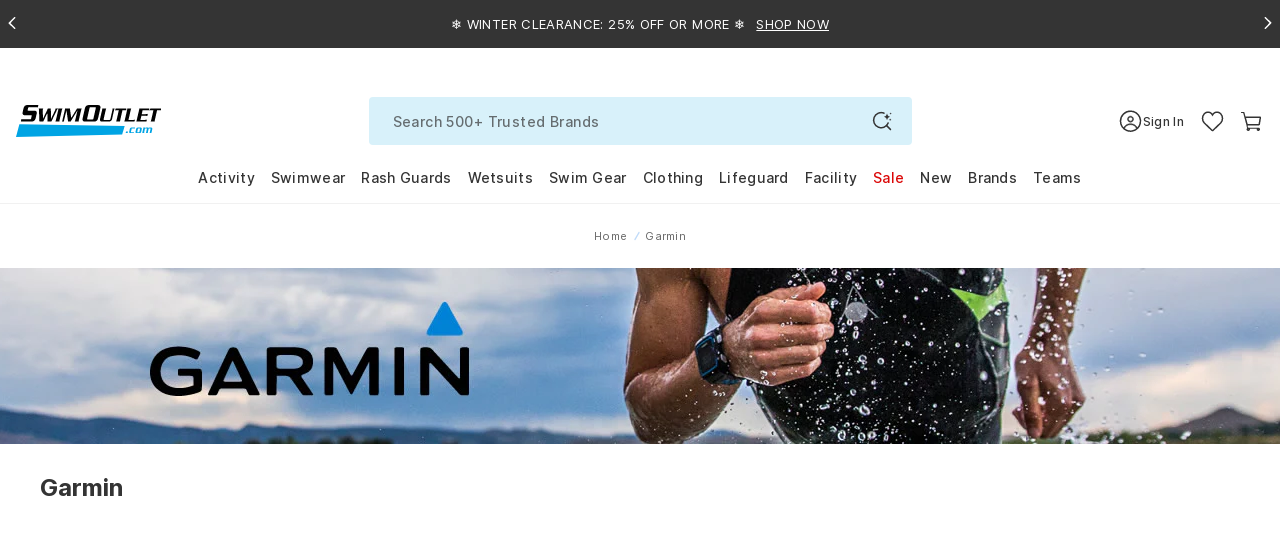

--- FILE ---
content_type: text/html; charset=utf-8
request_url: https://www.swimoutlet.com/collections/garmin
body_size: 103882
content:
<!doctype html>
<!--[if lt IE 7]><html class="no-js lt-ie9 lt-ie8 lt-ie7" lang="en"> <![endif]-->
<!--[if IE 7]><html class="no-js lt-ie9 lt-ie8" lang="en"> <![endif]-->
<!--[if IE 8]><html class="no-js lt-ie9" lang="en"> <![endif]-->
<!--[if IE 9 ]><html class="ie9 no-js"> <![endif]-->
<!--[if (gt IE 9)|!(IE)]><!--> <html class="no-js" lang="en-us"> <!--<![endif]-->
<head>
  <!-- Google Tag Manager -->
<script>!function(){"use strict";function l(e){for(var t=e,r=0,n=document.cookie.split(";");r<n.length;r++){var o=n[r].split("=");if(o[0].trim()===t)return o[1]}}function s(e){return localStorage.getItem(e)}function u(e){return window[e]}function A(e,t){e=document.querySelector(e);return t?null==e?void 0:e.getAttribute(t):null==e?void 0:e.textContent}var e=window,t=document,r="script",n="dataLayer",o="https://tracking.swimoutlet.com",a="",i="7zmuqrmpmflj",c="7=aWQ9R1RNLVQ1NFNIWjc%3D&sort=asc",g="stapeUserId",v="",E="",d=!1;try{var d=!!g&&(m=navigator.userAgent,!!(m=new RegExp("Version/([0-9._]+)(.*Mobile)?.*Safari.*").exec(m)))&&16.4<=parseFloat(m[1]),f="stapeUserId"===g,I=d&&!f?function(e,t,r){void 0===t&&(t="");var n={cookie:l,localStorage:s,jsVariable:u,cssSelector:A},t=Array.isArray(t)?t:[t];if(e&&n[e])for(var o=n[e],a=0,i=t;a<i.length;a++){var c=i[a],c=r?o(c,r):o(c);if(c)return c}else console.warn("invalid uid source",e)}(g,v,E):void 0;d=d&&(!!I||f)}catch(e){console.error(e)}var m=e,g=(m[n]=m[n]||[],m[n].push({"gtm.start":(new Date).getTime(),event:"gtm.js"}),t.getElementsByTagName(r)[0]),v=I?"&bi="+encodeURIComponent(I):"",E=t.createElement(r),f=(d&&(i=8<i.length?i.replace(/([a-z]{8}$)/,"kp$1"):"kp"+i),!d&&a?a:o);E.async=!0,E.src=f+"/"+i+".js?"+c+v,null!=(e=g.parentNode)&&e.insertBefore(E,g)}();</script>
<!-- End Google Tag Manager -->
  <script  type="text/javascript" src="//www.swimoutlet.com/cdn/shop/t/317/assets/se-critical-js-d8d407c5a0a317a372a7.min.js?v=77428479957555849991762830428" fetchPriority="high"></script>
<script>var isWhichOne = 'C';
var IsRR = 0;
var hasACRunYet = 1;
window.IsABFlyoutUpSell = window.IsABFlyoutUpSell || false;
</script><script type="text/javascript">
        if(window.location.href.indexOf("/products") > -1){
          window.location = "https://www.swimoutlet.com";
        }
      </script><script defer type="text/javascript" src="//www.swimoutlet.com/cdn/shop/t/317/assets/se-2505-17fe2c920c4879155d18.min.js?v=178540778232741748061762830491" fetchPriority="high"></script>
		<script defer type="text/javascript" src="//www.swimoutlet.com/cdn/shop/t/317/assets/se-961-624e08dd0052155269b0.min.js?v=132769061052949304801762841775" fetchPriority="high"></script>
		<script defer type="text/javascript" src="//www.swimoutlet.com/cdn/shop/t/317/assets/se-9207-2ce272fdc603909f3f9d.min.js?v=29385003872468643651762830418" fetchPriority="high"></script>
		<script defer type="text/javascript" src="//www.swimoutlet.com/cdn/shop/t/317/assets/se-1265-25261d358b3081f71058.min.js?v=78770241770837433831765353959" fetchPriority="high"></script>
		<script defer type="text/javascript" src="//www.swimoutlet.com/cdn/shop/t/317/assets/se-7908-42da36ac98dc522d9c69.min.js?v=129472411146434133871762830485" fetchPriority="high"></script>
		<script defer type="text/javascript" src="//www.swimoutlet.com/cdn/shop/t/317/assets/se-3037-b6f0dcacb0b81cc8a66b.min.js?v=159559402273343556461762830487" fetchPriority="high"></script>
		<script defer type="text/javascript" src="//www.swimoutlet.com/cdn/shop/t/317/assets/se-7230-76f17fb86fefc1d25f48.min.js?v=20797120490774617561765353932" fetchPriority="high"></script>
		<script defer type="text/javascript" src="//www.swimoutlet.com/cdn/shop/t/317/assets/se-1306-144c4b7bc871e87c057b.min.js?v=101736627069727471551762830418" fetchPriority="high"></script>
		<script defer type="text/javascript" src="//www.swimoutlet.com/cdn/shop/t/317/assets/se-3857-ac7f022e1739cc30e868.min.js?v=99969542409771769061768460952" fetchPriority="high"></script>
		<script defer type="text/javascript" src="//www.swimoutlet.com/cdn/shop/t/317/assets/se-8353-9dc52c38487b491b493a.min.js?v=162041486075929817281763180154" fetchPriority="high"></script>
		<script defer type="text/javascript" src="//www.swimoutlet.com/cdn/shop/t/317/assets/se-9627-09051c9166aa92d5b01d.min.js?v=89564462072125087481766390847" fetchPriority="high"></script>
		<script defer type="text/javascript" src="//www.swimoutlet.com/cdn/shop/t/317/assets/se-7918-183e4fd50a507e3ff628.min.js?v=158593947891539849041767767839" fetchPriority="high"></script>
		<script defer type="text/javascript" src="//www.swimoutlet.com/cdn/shop/t/317/assets/se-6047-5f7253e28e44e4e0421a.min.js?v=108729384873109704221763180154" fetchPriority="high"></script>
		<script defer type="text/javascript" src="//www.swimoutlet.com/cdn/shop/t/317/assets/se-6387-7f900a555a00c861b26b.min.js?v=33815060063358370441768460947" fetchPriority="high"></script>
		<script defer type="text/javascript" src="//www.swimoutlet.com/cdn/shop/t/317/assets/se-6674-2852e3e35eb7ec2caf56.min.js?v=60944670831249980441765353956" fetchPriority="high"></script>
		<script defer type="text/javascript" src="//www.swimoutlet.com/cdn/shop/t/317/assets/se-7459-83619e99abfa867e7c05.min.js?v=118922559772715952271768374280" fetchPriority="high"></script>
		<script defer type="text/javascript" src="//www.swimoutlet.com/cdn/shop/t/317/assets/se-9614-975abccb2c928e903e05.min.js?v=39962009292785230601766126826" fetchPriority="high"></script>
		<script defer type="text/javascript" src="//www.swimoutlet.com/cdn/shop/t/317/assets/se-313-f93aece626a0df609a44.min.js?v=48589651302467487051768374290" fetchPriority="high"></script>
		<script defer type="text/javascript" src="//www.swimoutlet.com/cdn/shop/t/317/assets/se-6973-ecd63015d97f2620c6e2.min.js?v=97774870603093229571765353955" fetchPriority="high"></script>
		<script defer type="text/javascript" src="//www.swimoutlet.com/cdn/shop/t/317/assets/se-9631-bba3dced844f1fa134f1.min.js?v=34360209790801068221765353936" fetchPriority="high"></script>
		<script defer type="text/javascript" src="//www.swimoutlet.com/cdn/shop/t/317/assets/se-9609-4f8352f955b3ab1480b1.min.js?v=175471966921128524401765353938" fetchPriority="high"></script>
		<script defer type="text/javascript" src="//www.swimoutlet.com/cdn/shop/t/317/assets/se-9157-c9f3e4c8d1f9e5e94223.min.js?v=151411627178759703591765353925" fetchPriority="high"></script>
		<script defer type="text/javascript" src="//www.swimoutlet.com/cdn/shop/t/317/assets/se-7458-604f993590ee06296152.min.js?v=124280716488069797771765353944" fetchPriority="high"></script>
		<script defer type="text/javascript" src="//www.swimoutlet.com/cdn/shop/t/317/assets/se-9850-92cfb6af046bc1e7b291.min.js?v=85394119076504199791768374286" fetchPriority="high"></script>
		<script defer type="text/javascript" src="//www.swimoutlet.com/cdn/shop/t/317/assets/se-899-15109d33d897a56f34aa.min.js?v=96640315277994940781768374278" fetchPriority="high"></script>
		<script defer type="text/javascript" src="//www.swimoutlet.com/cdn/shop/t/317/assets/se-collection-06fd7cb9346b2c2b7c08.min.js?v=27183140549857036511768374289" fetchPriority="high"></script>
  
    

    
  

  
  
  
  
  
  
  
  
  
  
  
  

  
  
  

  

  
  

  
  
  
  
  
  
  <meta name="robots" content="index,follow"><meta charset="utf-8" />
  <!--[if IE]><meta http-equiv='X-UA-Compatible' content='IE=edge,chrome=1' /><![endif]--><meta name="viewport" content="width=device-width, height=device-height, initial-scale=1, shrink-to-fit=no">
  <meta name="theme-color" content="#006eed">
  
  
  
	<title>Garmin Swimsuits & Swim Gear | SwimOutlet.com</title>
  <meta name="description" content="Free Shipping on $49+. Low Price Guarantee. Largest selection of Garmin. SwimOutlet+ Members Save More!" /> 











<meta property="og:image" content="https://www.swimoutlet.com/cdn/shop/t/317/assets/open-graph-image-preview-garmin.jpg?v=557149" />
<meta property="og:url" content="https://www.swimoutlet.com/collections/garmin" />
<meta property="og:type" content="website" />
<meta property="og:title" content="Garmin Swimsuits & Swim Gear | SwimOutlet.com" />
<meta property="og:description" content="Free Shipping on $49+. Low Price Guarantee. Largest selection of Garmin. SwimOutlet+ Members Save More!" />
<meta property="og:site_name" content="SwimOutlet.com" />

<meta name="twitter:card" content="summary_large_image" />
<meta name="twitter:title" content="Garmin Swimsuits & Swim Gear | SwimOutlet.com" />
<meta name="twitter:description" content="Free Shipping on $49+. Low Price Guarantee. Largest selection of Garmin. SwimOutlet+ Members Save More!" />
<meta name="twitter:image" content="https://www.swimoutlet.com/cdn/shop/t/317/assets/open-graph-image-preview-garmin.jpg?v=557149" /><link rel="apple-touch-icon" sizes="180x180" href="//www.swimoutlet.com/cdn/shop/t/317/assets/apple-touch-icon.png?v=182013997440263227931704878664" />
<link rel="mask-icon" href="//www.swimoutlet.com/cdn/shop/t/317/assets/safari-pinned-tab.svg?v=82661510185146748221704878721" color="#5bbad5" /><link rel="shortcut icon" href="//www.swimoutlet.com/cdn/shop/files/favicon_32x32.png?v=1614292127" type="image/png" /><link rel="manifest" href="//www.swimoutlet.com/cdn/shop/t/317/assets/se-manifest.json?v=102196288436018568521763624769" />
  
      <link rel="canonical" href="https://www.swimoutlet.com/collections/garmin" />
    

    
    

  
  
  

  
    <link rel="next" href="https://www.swimoutlet.com/collections/garmin?page=2">
  


  
  <script>
    window.__webpack_public_path__ = "\/\/www.swimoutlet.com\/cdn\/shop\/t\/317\/assets\/";
    window.__1x1_IMG_URL__ = "\/\/www.swimoutlet.com\/cdn\/shop\/t\/317\/assets\/space_1x.gif?v=127130533430748575191704879169";//
    var SEEndpointURL = 'https://so-shopify-api.swimoutlet.com/';
    var ShopifyCustomerId = 0;
    var ShopifySECustomerId = 0;
    var IsMembershipActive = false;
    var IsFreeStandardShipping = false;
    var IsFreeNextDayShipping = false;
    var IsFreeExpressShipping = false;
    var IsTeamSuperAdminRedesignV2 = false;
    var IsTeamAccount = false;
    var isSignUpFirstTime_Google = false;
    var isSignUpFirstTime_Facebook = false;
    var isSignUpFirstTime_ShopApp = false;
    var isSignUpFirstTime = false;
    var isVisitTeamStore = false;
    var CustomerEmail = '';
    var currentChangePropTopHref;//modal
    var pageTemplate = 'collection';
    var ShopifyCustomerKey = '';
    var ShopifyCustomerName = '';
    var ShopifyCustomerLastName = '';
    var purchaseData = [];
    var ShopifyCustomerPhone = '';
    
    window.ADDITIONAL_ITEM_VARIANT_ID = 36238387216552;
    window.MEMBERSHIP_ITEM_VARIANT_ID = 35921770152104;
    window.selling_plan_id = 1541996712;
    window.GIFTWRAP_ITEM_VARIANT_ID = 50156958908584;
  </script>

  <script src="//www.swimoutlet.com/cdn/shop/t/317/assets/se-libs.min.js?v=181350256237444034781747131265"></script>
  <script type="module" src="https://unpkg.com/@dotlottie/player-component@latest/dist/dotlottie-player.mjs"></script>
  <script type="application/javascript">
    window.theme = window.theme || {};
    window.theme.assets = {};
    window.theme.assets.photoswipe = '//www.swimoutlet.com/cdn/shop/t/317/assets/se-photoswipe.min.js?v=178636730532798729201741832588';
  </script><script src="//www.swimoutlet.com/cdn/shop/t/317/assets/se-swiper-bundle.min.js?v=138965165066366667181704879124"></script><script defer type="text/javascript" src="//www.swimoutlet.com/cdn/shop/t/317/assets/se-2505-17fe2c920c4879155d18.min.js?v=178540778232741748061762830491" fetchPriority="high"></script>
		<script defer type="text/javascript" src="//www.swimoutlet.com/cdn/shop/t/317/assets/se-9207-2ce272fdc603909f3f9d.min.js?v=29385003872468643651762830418" fetchPriority="high"></script>
		<script defer type="text/javascript" src="//www.swimoutlet.com/cdn/shop/t/317/assets/se-1265-25261d358b3081f71058.min.js?v=78770241770837433831765353959" fetchPriority="high"></script>
		<script defer type="text/javascript" src="//www.swimoutlet.com/cdn/shop/t/317/assets/se-3857-ac7f022e1739cc30e868.min.js?v=99969542409771769061768460952" fetchPriority="high"></script>
		<script defer type="text/javascript" src="//www.swimoutlet.com/cdn/shop/t/317/assets/se-8353-9dc52c38487b491b493a.min.js?v=162041486075929817281763180154" fetchPriority="high"></script>
		<script defer type="text/javascript" src="//www.swimoutlet.com/cdn/shop/t/317/assets/se-9627-09051c9166aa92d5b01d.min.js?v=89564462072125087481766390847" fetchPriority="high"></script>
		<script defer type="text/javascript" src="//www.swimoutlet.com/cdn/shop/t/317/assets/se-7918-183e4fd50a507e3ff628.min.js?v=158593947891539849041767767839" fetchPriority="high"></script>
		<script defer type="text/javascript" src="//www.swimoutlet.com/cdn/shop/t/317/assets/se-6047-5f7253e28e44e4e0421a.min.js?v=108729384873109704221763180154" fetchPriority="high"></script>
		<script defer type="text/javascript" src="//www.swimoutlet.com/cdn/shop/t/317/assets/se-235-34a161406e61ea44d227.min.js?v=20022989315523268871767767838" fetchPriority="high"></script>
		<script defer type="text/javascript" src="//www.swimoutlet.com/cdn/shop/t/317/assets/se-6387-7f900a555a00c861b26b.min.js?v=33815060063358370441768460947" fetchPriority="high"></script>
		<script defer type="text/javascript" src="//www.swimoutlet.com/cdn/shop/t/317/assets/se-2638-7ac58e94ec503518364a.min.js?v=104479514739658184671762830433" fetchPriority="high"></script>
		<script defer type="text/javascript" src="//www.swimoutlet.com/cdn/shop/t/317/assets/se-4099-8a931503c8ca6fe9c2f0.min.js?v=72312042782498583311768463678" fetchPriority="high"></script>
		<script defer type="text/javascript" src="//www.swimoutlet.com/cdn/shop/t/317/assets/se-9614-975abccb2c928e903e05.min.js?v=39962009292785230601766126826" fetchPriority="high"></script>
		<script defer type="text/javascript" src="//www.swimoutlet.com/cdn/shop/t/317/assets/se-5905-5dddc5512e8fac111a16.min.js?v=133963243704406291781768289283" fetchPriority="high"></script>
		<script defer type="text/javascript" src="//www.swimoutlet.com/cdn/shop/t/317/assets/se-theme-8589825bb57d5207aa34.min.js?v=32004374058317673061768460951" fetchPriority="high"></script><script>window.performance && window.performance.mark && window.performance.mark('shopify.content_for_header.start');</script><meta id="shopify-digital-wallet" name="shopify-digital-wallet" content="/24830246994/digital_wallets/dialog">
<meta name="shopify-checkout-api-token" content="d2c2a600d21639a38df6dcedce4845aa">
<meta id="in-context-paypal-metadata" data-shop-id="24830246994" data-venmo-supported="true" data-environment="production" data-locale="en_US" data-paypal-v4="true" data-currency="USD">
<link rel="alternate" type="application/atom+xml" title="Feed" href="/collections/garmin.atom" />
<link rel="next" href="/collections/garmin?page=2">
<link rel="alternate" type="application/json+oembed" href="https://www.swimoutlet.com/collections/garmin.oembed">
<script async="async" src="/checkouts/internal/preloads.js?locale=en-US"></script>
<link rel="preconnect" href="https://shop.app" crossorigin="anonymous">
<script async="async" src="https://shop.app/checkouts/internal/preloads.js?locale=en-US&shop_id=24830246994" crossorigin="anonymous"></script>
<script id="apple-pay-shop-capabilities" type="application/json">{"shopId":24830246994,"countryCode":"US","currencyCode":"USD","merchantCapabilities":["supports3DS"],"merchantId":"gid:\/\/shopify\/Shop\/24830246994","merchantName":"SwimOutlet.com","requiredBillingContactFields":["postalAddress","email","phone"],"requiredShippingContactFields":["postalAddress","email","phone"],"shippingType":"shipping","supportedNetworks":["visa","masterCard","amex","discover","elo","jcb"],"total":{"type":"pending","label":"SwimOutlet.com","amount":"1.00"},"shopifyPaymentsEnabled":true,"supportsSubscriptions":true}</script>
<script id="shopify-features" type="application/json">{"accessToken":"d2c2a600d21639a38df6dcedce4845aa","betas":["rich-media-storefront-analytics"],"domain":"www.swimoutlet.com","predictiveSearch":true,"shopId":24830246994,"locale":"en"}</script>
<script>var Shopify = Shopify || {};
Shopify.shop = "swimoutlet-prod.myshopify.com";
Shopify.locale = "en";
Shopify.currency = {"active":"USD","rate":"1.0"};
Shopify.country = "US";
Shopify.theme = {"name":"PublishThemeClone_20250324","id":135496794280,"schema_name":null,"schema_version":null,"theme_store_id":null,"role":"main"};
Shopify.theme.handle = "null";
Shopify.theme.style = {"id":null,"handle":null};
Shopify.cdnHost = "www.swimoutlet.com/cdn";
Shopify.routes = Shopify.routes || {};
Shopify.routes.root = "/";</script>
<script type="module">!function(o){(o.Shopify=o.Shopify||{}).modules=!0}(window);</script>
<script>!function(o){function n(){var o=[];function n(){o.push(Array.prototype.slice.apply(arguments))}return n.q=o,n}var t=o.Shopify=o.Shopify||{};t.loadFeatures=n(),t.autoloadFeatures=n()}(window);</script>
<script>
  window.ShopifyPay = window.ShopifyPay || {};
  window.ShopifyPay.apiHost = "shop.app\/pay";
  window.ShopifyPay.redirectState = null;
</script>
<script id="shop-js-analytics" type="application/json">{"pageType":"collection"}</script>
<script defer="defer" async type="module" src="//www.swimoutlet.com/cdn/shopifycloud/shop-js/modules/v2/client.init-shop-cart-sync_C5BV16lS.en.esm.js"></script>
<script defer="defer" async type="module" src="//www.swimoutlet.com/cdn/shopifycloud/shop-js/modules/v2/chunk.common_CygWptCX.esm.js"></script>
<script type="module">
  await import("//www.swimoutlet.com/cdn/shopifycloud/shop-js/modules/v2/client.init-shop-cart-sync_C5BV16lS.en.esm.js");
await import("//www.swimoutlet.com/cdn/shopifycloud/shop-js/modules/v2/chunk.common_CygWptCX.esm.js");

  window.Shopify.SignInWithShop?.initShopCartSync?.({"fedCMEnabled":true,"windoidEnabled":true});

</script>
<script>
  window.Shopify = window.Shopify || {};
  if (!window.Shopify.featureAssets) window.Shopify.featureAssets = {};
  window.Shopify.featureAssets['shop-js'] = {"shop-cart-sync":["modules/v2/client.shop-cart-sync_ZFArdW7E.en.esm.js","modules/v2/chunk.common_CygWptCX.esm.js"],"init-fed-cm":["modules/v2/client.init-fed-cm_CmiC4vf6.en.esm.js","modules/v2/chunk.common_CygWptCX.esm.js"],"shop-button":["modules/v2/client.shop-button_tlx5R9nI.en.esm.js","modules/v2/chunk.common_CygWptCX.esm.js"],"shop-cash-offers":["modules/v2/client.shop-cash-offers_DOA2yAJr.en.esm.js","modules/v2/chunk.common_CygWptCX.esm.js","modules/v2/chunk.modal_D71HUcav.esm.js"],"init-windoid":["modules/v2/client.init-windoid_sURxWdc1.en.esm.js","modules/v2/chunk.common_CygWptCX.esm.js"],"shop-toast-manager":["modules/v2/client.shop-toast-manager_ClPi3nE9.en.esm.js","modules/v2/chunk.common_CygWptCX.esm.js"],"init-shop-email-lookup-coordinator":["modules/v2/client.init-shop-email-lookup-coordinator_B8hsDcYM.en.esm.js","modules/v2/chunk.common_CygWptCX.esm.js"],"init-shop-cart-sync":["modules/v2/client.init-shop-cart-sync_C5BV16lS.en.esm.js","modules/v2/chunk.common_CygWptCX.esm.js"],"avatar":["modules/v2/client.avatar_BTnouDA3.en.esm.js"],"pay-button":["modules/v2/client.pay-button_FdsNuTd3.en.esm.js","modules/v2/chunk.common_CygWptCX.esm.js"],"init-customer-accounts":["modules/v2/client.init-customer-accounts_DxDtT_ad.en.esm.js","modules/v2/client.shop-login-button_C5VAVYt1.en.esm.js","modules/v2/chunk.common_CygWptCX.esm.js","modules/v2/chunk.modal_D71HUcav.esm.js"],"init-shop-for-new-customer-accounts":["modules/v2/client.init-shop-for-new-customer-accounts_ChsxoAhi.en.esm.js","modules/v2/client.shop-login-button_C5VAVYt1.en.esm.js","modules/v2/chunk.common_CygWptCX.esm.js","modules/v2/chunk.modal_D71HUcav.esm.js"],"shop-login-button":["modules/v2/client.shop-login-button_C5VAVYt1.en.esm.js","modules/v2/chunk.common_CygWptCX.esm.js","modules/v2/chunk.modal_D71HUcav.esm.js"],"init-customer-accounts-sign-up":["modules/v2/client.init-customer-accounts-sign-up_CPSyQ0Tj.en.esm.js","modules/v2/client.shop-login-button_C5VAVYt1.en.esm.js","modules/v2/chunk.common_CygWptCX.esm.js","modules/v2/chunk.modal_D71HUcav.esm.js"],"shop-follow-button":["modules/v2/client.shop-follow-button_Cva4Ekp9.en.esm.js","modules/v2/chunk.common_CygWptCX.esm.js","modules/v2/chunk.modal_D71HUcav.esm.js"],"checkout-modal":["modules/v2/client.checkout-modal_BPM8l0SH.en.esm.js","modules/v2/chunk.common_CygWptCX.esm.js","modules/v2/chunk.modal_D71HUcav.esm.js"],"lead-capture":["modules/v2/client.lead-capture_Bi8yE_yS.en.esm.js","modules/v2/chunk.common_CygWptCX.esm.js","modules/v2/chunk.modal_D71HUcav.esm.js"],"shop-login":["modules/v2/client.shop-login_D6lNrXab.en.esm.js","modules/v2/chunk.common_CygWptCX.esm.js","modules/v2/chunk.modal_D71HUcav.esm.js"],"payment-terms":["modules/v2/client.payment-terms_CZxnsJam.en.esm.js","modules/v2/chunk.common_CygWptCX.esm.js","modules/v2/chunk.modal_D71HUcav.esm.js"]};
</script>
<script>(function() {
  var isLoaded = false;
  function asyncLoad() {
    if (isLoaded) return;
    isLoaded = true;
    var urls = ["https:\/\/static.rechargecdn.com\/assets\/js\/widget.min.js?shop=swimoutlet-prod.myshopify.com","https:\/\/www.swimoutlet.com\/a\/novel\/js\/novel-storefront.js?shop=swimoutlet-prod.myshopify.com"];
    for (var i = 0; i < urls.length; i++) {
      var s = document.createElement('script');
      s.type = 'text/javascript';
      s.async = true;
      s.src = urls[i];
      var x = document.getElementsByTagName('script')[0];
      x.parentNode.insertBefore(s, x);
    }
  };
  if(window.attachEvent) {
    window.attachEvent('onload', asyncLoad);
  } else {
    window.addEventListener('load', asyncLoad, false);
  }
})();</script>
<script id="__st">var __st={"a":24830246994,"offset":-28800,"reqid":"d496ecf6-6707-4888-993b-087df97fcbcc-1768665047","pageurl":"www.swimoutlet.com\/collections\/garmin","u":"00f46ec5c88a","p":"collection","rtyp":"collection","rid":216488313000};</script>
<script>window.ShopifyPaypalV4VisibilityTracking = true;</script>
<script id="form-persister">!function(){'use strict';const t='contact',e='new_comment',n=[[t,t],['blogs',e],['comments',e],[t,'customer']],o='password',r='form_key',c=['recaptcha-v3-token','g-recaptcha-response','h-captcha-response',o],s=()=>{try{return window.sessionStorage}catch{return}},i='__shopify_v',u=t=>t.elements[r],a=function(){const t=[...n].map((([t,e])=>`form[action*='/${t}']:not([data-nocaptcha='true']) input[name='form_type'][value='${e}']`)).join(',');var e;return e=t,()=>e?[...document.querySelectorAll(e)].map((t=>t.form)):[]}();function m(t){const e=u(t);a().includes(t)&&(!e||!e.value)&&function(t){try{if(!s())return;!function(t){const e=s();if(!e)return;const n=u(t);if(!n)return;const o=n.value;o&&e.removeItem(o)}(t);const e=Array.from(Array(32),(()=>Math.random().toString(36)[2])).join('');!function(t,e){u(t)||t.append(Object.assign(document.createElement('input'),{type:'hidden',name:r})),t.elements[r].value=e}(t,e),function(t,e){const n=s();if(!n)return;const r=[...t.querySelectorAll(`input[type='${o}']`)].map((({name:t})=>t)),u=[...c,...r],a={};for(const[o,c]of new FormData(t).entries())u.includes(o)||(a[o]=c);n.setItem(e,JSON.stringify({[i]:1,action:t.action,data:a}))}(t,e)}catch(e){console.error('failed to persist form',e)}}(t)}const f=t=>{if('true'===t.dataset.persistBound)return;const e=function(t,e){const n=function(t){return'function'==typeof t.submit?t.submit:HTMLFormElement.prototype.submit}(t).bind(t);return function(){let t;return()=>{t||(t=!0,(()=>{try{e(),n()}catch(t){(t=>{console.error('form submit failed',t)})(t)}})(),setTimeout((()=>t=!1),250))}}()}(t,(()=>{m(t)}));!function(t,e){if('function'==typeof t.submit&&'function'==typeof e)try{t.submit=e}catch{}}(t,e),t.addEventListener('submit',(t=>{t.preventDefault(),e()})),t.dataset.persistBound='true'};!function(){function t(t){const e=(t=>{const e=t.target;return e instanceof HTMLFormElement?e:e&&e.form})(t);e&&m(e)}document.addEventListener('submit',t),document.addEventListener('DOMContentLoaded',(()=>{const e=a();for(const t of e)f(t);var n;n=document.body,new window.MutationObserver((t=>{for(const e of t)if('childList'===e.type&&e.addedNodes.length)for(const t of e.addedNodes)1===t.nodeType&&'FORM'===t.tagName&&a().includes(t)&&f(t)})).observe(n,{childList:!0,subtree:!0,attributes:!1}),document.removeEventListener('submit',t)}))}()}();</script>
<script integrity="sha256-4kQ18oKyAcykRKYeNunJcIwy7WH5gtpwJnB7kiuLZ1E=" data-source-attribution="shopify.loadfeatures" defer="defer" src="//www.swimoutlet.com/cdn/shopifycloud/storefront/assets/storefront/load_feature-a0a9edcb.js" crossorigin="anonymous"></script>
<script crossorigin="anonymous" defer="defer" src="//www.swimoutlet.com/cdn/shopifycloud/storefront/assets/shopify_pay/storefront-65b4c6d7.js?v=20250812"></script>
<script data-source-attribution="shopify.dynamic_checkout.dynamic.init">var Shopify=Shopify||{};Shopify.PaymentButton=Shopify.PaymentButton||{isStorefrontPortableWallets:!0,init:function(){window.Shopify.PaymentButton.init=function(){};var t=document.createElement("script");t.src="https://www.swimoutlet.com/cdn/shopifycloud/portable-wallets/latest/portable-wallets.en.js",t.type="module",document.head.appendChild(t)}};
</script>
<script data-source-attribution="shopify.dynamic_checkout.buyer_consent">
  function portableWalletsHideBuyerConsent(e){var t=document.getElementById("shopify-buyer-consent"),n=document.getElementById("shopify-subscription-policy-button");t&&n&&(t.classList.add("hidden"),t.setAttribute("aria-hidden","true"),n.removeEventListener("click",e))}function portableWalletsShowBuyerConsent(e){var t=document.getElementById("shopify-buyer-consent"),n=document.getElementById("shopify-subscription-policy-button");t&&n&&(t.classList.remove("hidden"),t.removeAttribute("aria-hidden"),n.addEventListener("click",e))}window.Shopify?.PaymentButton&&(window.Shopify.PaymentButton.hideBuyerConsent=portableWalletsHideBuyerConsent,window.Shopify.PaymentButton.showBuyerConsent=portableWalletsShowBuyerConsent);
</script>
<script data-source-attribution="shopify.dynamic_checkout.cart.bootstrap">document.addEventListener("DOMContentLoaded",(function(){function t(){return document.querySelector("shopify-accelerated-checkout-cart, shopify-accelerated-checkout")}if(t())Shopify.PaymentButton.init();else{new MutationObserver((function(e,n){t()&&(Shopify.PaymentButton.init(),n.disconnect())})).observe(document.body,{childList:!0,subtree:!0})}}));
</script>
<script id='scb4127' type='text/javascript' async='' src='https://www.swimoutlet.com/cdn/shopifycloud/privacy-banner/storefront-banner.js'></script><link id="shopify-accelerated-checkout-styles" rel="stylesheet" media="screen" href="https://www.swimoutlet.com/cdn/shopifycloud/portable-wallets/latest/accelerated-checkout-backwards-compat.css" crossorigin="anonymous">
<style id="shopify-accelerated-checkout-cart">
        #shopify-buyer-consent {
  margin-top: 1em;
  display: inline-block;
  width: 100%;
}

#shopify-buyer-consent.hidden {
  display: none;
}

#shopify-subscription-policy-button {
  background: none;
  border: none;
  padding: 0;
  text-decoration: underline;
  font-size: inherit;
  cursor: pointer;
}

#shopify-subscription-policy-button::before {
  box-shadow: none;
}

      </style>

<script>window.performance && window.performance.mark && window.performance.mark('shopify.content_for_header.end');</script><style>.inline{padding:0}.btn{display:inline-block;font-weight:700;color:#343434;text-align:center;vertical-align:middle;user-select:none;background-color:rgba(0,0,0,0);border:1px solid rgba(0,0,0,0);padding:11px 32px;font-size:0.6875rem;line-height:1.5;border-radius:24px;transition:color .25s ease-in-out,background-color .25s ease-in-out,border-color .25s ease-in-out,box-shadow .25s ease-in-out}@media(prefers-reduced-motion: reduce){.btn{transition:none}}.btn:hover{color:#343434;text-decoration:none}.btn:focus,.btn.focus{outline:0;box-shadow:none}.btn.disabled,.btn:disabled{opacity:.65}.btn:not(:disabled):not(.disabled){cursor:pointer}a.btn.disabled,fieldset:disabled a.btn{pointer-events:none}.btn-primary{color:#fff;background-color:#006eed;border-color:#006eed}.btn-primary:hover{color:#fff;background-color:#005cc7;border-color:#0056ba}.btn-primary:focus,.btn-primary.focus{color:#fff;background-color:#005cc7;border-color:#0056ba;box-shadow:0 0 0 .2rem rgba(38,132,240,.5)}.btn-primary.disabled,.btn-primary:disabled{color:#fff;background-color:#006eed;border-color:#006eed}.btn-primary:not(:disabled):not(.disabled):active,.btn-primary:not(:disabled):not(.disabled).active,.show>.btn-primary.dropdown-toggle{color:#fff;background-color:#0056ba;border-color:#0050ad}.btn-primary:not(:disabled):not(.disabled):active:focus,.btn-primary:not(:disabled):not(.disabled).active:focus,.show>.btn-primary.dropdown-toggle:focus{box-shadow:0 0 0 .2rem rgba(38,132,240,.5)}.btn-secondary{color:#fff;background-color:#343434;border-color:#343434}.btn-secondary:hover{color:#fff;background-color:#212121;border-color:#1b1b1b}.btn-secondary:focus,.btn-secondary.focus{color:#fff;background-color:#212121;border-color:#1b1b1b;box-shadow:0 0 0 .2rem rgba(82,82,82,.5)}.btn-secondary.disabled,.btn-secondary:disabled{color:#fff;background-color:#343434;border-color:#343434}.btn-secondary:not(:disabled):not(.disabled):active,.btn-secondary:not(:disabled):not(.disabled).active,.show>.btn-secondary.dropdown-toggle{color:#fff;background-color:#1b1b1b;border-color:#141414}.btn-secondary:not(:disabled):not(.disabled):active:focus,.btn-secondary:not(:disabled):not(.disabled).active:focus,.show>.btn-secondary.dropdown-toggle:focus{box-shadow:0 0 0 .2rem rgba(82,82,82,.5)}.btn-success{color:#fff;background-color:#28a745;border-color:#28a745}.btn-success:hover{color:#fff;background-color:#218838;border-color:#1e7e34}.btn-success:focus,.btn-success.focus{color:#fff;background-color:#218838;border-color:#1e7e34;box-shadow:0 0 0 .2rem rgba(72,180,97,.5)}.btn-success.disabled,.btn-success:disabled{color:#fff;background-color:#28a745;border-color:#28a745}.btn-success:not(:disabled):not(.disabled):active,.btn-success:not(:disabled):not(.disabled).active,.show>.btn-success.dropdown-toggle{color:#fff;background-color:#1e7e34;border-color:#1c7430}.btn-success:not(:disabled):not(.disabled):active:focus,.btn-success:not(:disabled):not(.disabled).active:focus,.show>.btn-success.dropdown-toggle:focus{box-shadow:0 0 0 .2rem rgba(72,180,97,.5)}.btn-info{color:#fff;background-color:#17a2b8;border-color:#17a2b8}.btn-info:hover{color:#fff;background-color:#138496;border-color:#117a8b}.btn-info:focus,.btn-info.focus{color:#fff;background-color:#138496;border-color:#117a8b;box-shadow:0 0 0 .2rem rgba(58,176,195,.5)}.btn-info.disabled,.btn-info:disabled{color:#fff;background-color:#17a2b8;border-color:#17a2b8}.btn-info:not(:disabled):not(.disabled):active,.btn-info:not(:disabled):not(.disabled).active,.show>.btn-info.dropdown-toggle{color:#fff;background-color:#117a8b;border-color:#10707f}.btn-info:not(:disabled):not(.disabled):active:focus,.btn-info:not(:disabled):not(.disabled).active:focus,.show>.btn-info.dropdown-toggle:focus{box-shadow:0 0 0 .2rem rgba(58,176,195,.5)}.btn-warning{color:#212529;background-color:#ffc107;border-color:#ffc107}.btn-warning:hover{color:#212529;background-color:#e0a800;border-color:#d39e00}.btn-warning:focus,.btn-warning.focus{color:#212529;background-color:#e0a800;border-color:#d39e00;box-shadow:0 0 0 .2rem rgba(222,170,12,.5)}.btn-warning.disabled,.btn-warning:disabled{color:#212529;background-color:#ffc107;border-color:#ffc107}.btn-warning:not(:disabled):not(.disabled):active,.btn-warning:not(:disabled):not(.disabled).active,.show>.btn-warning.dropdown-toggle{color:#212529;background-color:#d39e00;border-color:#c69500}.btn-warning:not(:disabled):not(.disabled):active:focus,.btn-warning:not(:disabled):not(.disabled).active:focus,.show>.btn-warning.dropdown-toggle:focus{box-shadow:0 0 0 .2rem rgba(222,170,12,.5)}.btn-danger{color:#fff;background-color:#db0707;border-color:#db0707}.btn-danger:hover{color:#fff;background-color:#b60606;border-color:#aa0505}.btn-danger:focus,.btn-danger.focus{color:#fff;background-color:#b60606;border-color:#aa0505;box-shadow:0 0 0 .2rem rgba(224,44,44,.5)}.btn-danger.disabled,.btn-danger:disabled{color:#fff;background-color:#db0707;border-color:#db0707}.btn-danger:not(:disabled):not(.disabled):active,.btn-danger:not(:disabled):not(.disabled).active,.show>.btn-danger.dropdown-toggle{color:#fff;background-color:#aa0505;border-color:#9d0505}.btn-danger:not(:disabled):not(.disabled):active:focus,.btn-danger:not(:disabled):not(.disabled).active:focus,.show>.btn-danger.dropdown-toggle:focus{box-shadow:0 0 0 .2rem rgba(224,44,44,.5)}.btn-light{color:#212529;background-color:#f8f9fa;border-color:#f8f9fa}.btn-light:hover{color:#212529;background-color:#e2e6ea;border-color:#dae0e5}.btn-light:focus,.btn-light.focus{color:#212529;background-color:#e2e6ea;border-color:#dae0e5;box-shadow:0 0 0 .2rem rgba(216,217,219,.5)}.btn-light.disabled,.btn-light:disabled{color:#212529;background-color:#f8f9fa;border-color:#f8f9fa}.btn-light:not(:disabled):not(.disabled):active,.btn-light:not(:disabled):not(.disabled).active,.show>.btn-light.dropdown-toggle{color:#212529;background-color:#dae0e5;border-color:#d3d9df}.btn-light:not(:disabled):not(.disabled):active:focus,.btn-light:not(:disabled):not(.disabled).active:focus,.show>.btn-light.dropdown-toggle:focus{box-shadow:0 0 0 .2rem rgba(216,217,219,.5)}.btn-dark{color:#fff;background-color:#343a40;border-color:#343a40}.btn-dark:hover{color:#fff;background-color:#23272b;border-color:#1d2124}.btn-dark:focus,.btn-dark.focus{color:#fff;background-color:#23272b;border-color:#1d2124;box-shadow:0 0 0 .2rem rgba(82,88,93,.5)}.btn-dark.disabled,.btn-dark:disabled{color:#fff;background-color:#343a40;border-color:#343a40}.btn-dark:not(:disabled):not(.disabled):active,.btn-dark:not(:disabled):not(.disabled).active,.show>.btn-dark.dropdown-toggle{color:#fff;background-color:#1d2124;border-color:#171a1d}.btn-dark:not(:disabled):not(.disabled):active:focus,.btn-dark:not(:disabled):not(.disabled).active:focus,.show>.btn-dark.dropdown-toggle:focus{box-shadow:0 0 0 .2rem rgba(82,88,93,.5)}.btn-outline-primary{color:#006eed;border-color:#006eed}.btn-outline-primary:hover{color:#fff;background-color:#006eed;border-color:#006eed}.btn-outline-primary:focus,.btn-outline-primary.focus{box-shadow:0 0 0 .2rem rgba(0,110,237,.5)}.btn-outline-primary.disabled,.btn-outline-primary:disabled{color:#006eed;background-color:rgba(0,0,0,0)}.btn-outline-primary:not(:disabled):not(.disabled):active,.btn-outline-primary:not(:disabled):not(.disabled).active,.show>.btn-outline-primary.dropdown-toggle{color:#fff;background-color:#006eed;border-color:#006eed}.btn-outline-primary:not(:disabled):not(.disabled):active:focus,.btn-outline-primary:not(:disabled):not(.disabled).active:focus,.show>.btn-outline-primary.dropdown-toggle:focus{box-shadow:0 0 0 .2rem rgba(0,110,237,.5)}.btn-outline-secondary{color:#343434;border-color:#343434}.btn-outline-secondary:hover{color:#fff;background-color:#343434;border-color:#343434}.btn-outline-secondary:focus,.btn-outline-secondary.focus{box-shadow:0 0 0 .2rem rgba(52,52,52,.5)}.btn-outline-secondary.disabled,.btn-outline-secondary:disabled{color:#343434;background-color:rgba(0,0,0,0)}.btn-outline-secondary:not(:disabled):not(.disabled):active,.btn-outline-secondary:not(:disabled):not(.disabled).active,.show>.btn-outline-secondary.dropdown-toggle{color:#fff;background-color:#343434;border-color:#343434}.btn-outline-secondary:not(:disabled):not(.disabled):active:focus,.btn-outline-secondary:not(:disabled):not(.disabled).active:focus,.show>.btn-outline-secondary.dropdown-toggle:focus{box-shadow:0 0 0 .2rem rgba(52,52,52,.5)}.btn-outline-success{color:#28a745;border-color:#28a745}.btn-outline-success:hover{color:#fff;background-color:#28a745;border-color:#28a745}.btn-outline-success:focus,.btn-outline-success.focus{box-shadow:0 0 0 .2rem rgba(40,167,69,.5)}.btn-outline-success.disabled,.btn-outline-success:disabled{color:#28a745;background-color:rgba(0,0,0,0)}.btn-outline-success:not(:disabled):not(.disabled):active,.btn-outline-success:not(:disabled):not(.disabled).active,.show>.btn-outline-success.dropdown-toggle{color:#fff;background-color:#28a745;border-color:#28a745}.btn-outline-success:not(:disabled):not(.disabled):active:focus,.btn-outline-success:not(:disabled):not(.disabled).active:focus,.show>.btn-outline-success.dropdown-toggle:focus{box-shadow:0 0 0 .2rem rgba(40,167,69,.5)}.btn-outline-info{color:#17a2b8;border-color:#17a2b8}.btn-outline-info:hover{color:#fff;background-color:#17a2b8;border-color:#17a2b8}.btn-outline-info:focus,.btn-outline-info.focus{box-shadow:0 0 0 .2rem rgba(23,162,184,.5)}.btn-outline-info.disabled,.btn-outline-info:disabled{color:#17a2b8;background-color:rgba(0,0,0,0)}.btn-outline-info:not(:disabled):not(.disabled):active,.btn-outline-info:not(:disabled):not(.disabled).active,.show>.btn-outline-info.dropdown-toggle{color:#fff;background-color:#17a2b8;border-color:#17a2b8}.btn-outline-info:not(:disabled):not(.disabled):active:focus,.btn-outline-info:not(:disabled):not(.disabled).active:focus,.show>.btn-outline-info.dropdown-toggle:focus{box-shadow:0 0 0 .2rem rgba(23,162,184,.5)}.btn-outline-warning{color:#ffc107;border-color:#ffc107}.btn-outline-warning:hover{color:#212529;background-color:#ffc107;border-color:#ffc107}.btn-outline-warning:focus,.btn-outline-warning.focus{box-shadow:0 0 0 .2rem rgba(255,193,7,.5)}.btn-outline-warning.disabled,.btn-outline-warning:disabled{color:#ffc107;background-color:rgba(0,0,0,0)}.btn-outline-warning:not(:disabled):not(.disabled):active,.btn-outline-warning:not(:disabled):not(.disabled).active,.show>.btn-outline-warning.dropdown-toggle{color:#212529;background-color:#ffc107;border-color:#ffc107}.btn-outline-warning:not(:disabled):not(.disabled):active:focus,.btn-outline-warning:not(:disabled):not(.disabled).active:focus,.show>.btn-outline-warning.dropdown-toggle:focus{box-shadow:0 0 0 .2rem rgba(255,193,7,.5)}.btn-outline-danger{color:#db0707;border-color:#db0707}.btn-outline-danger:hover{color:#fff;background-color:#db0707;border-color:#db0707}.btn-outline-danger:focus,.btn-outline-danger.focus{box-shadow:0 0 0 .2rem rgba(219,7,7,.5)}.btn-outline-danger.disabled,.btn-outline-danger:disabled{color:#db0707;background-color:rgba(0,0,0,0)}.btn-outline-danger:not(:disabled):not(.disabled):active,.btn-outline-danger:not(:disabled):not(.disabled).active,.show>.btn-outline-danger.dropdown-toggle{color:#fff;background-color:#db0707;border-color:#db0707}.btn-outline-danger:not(:disabled):not(.disabled):active:focus,.btn-outline-danger:not(:disabled):not(.disabled).active:focus,.show>.btn-outline-danger.dropdown-toggle:focus{box-shadow:0 0 0 .2rem rgba(219,7,7,.5)}.btn-outline-light{color:#f8f9fa;border-color:#f8f9fa}.btn-outline-light:hover{color:#212529;background-color:#f8f9fa;border-color:#f8f9fa}.btn-outline-light:focus,.btn-outline-light.focus{box-shadow:0 0 0 .2rem rgba(248,249,250,.5)}.btn-outline-light.disabled,.btn-outline-light:disabled{color:#f8f9fa;background-color:rgba(0,0,0,0)}.btn-outline-light:not(:disabled):not(.disabled):active,.btn-outline-light:not(:disabled):not(.disabled).active,.show>.btn-outline-light.dropdown-toggle{color:#212529;background-color:#f8f9fa;border-color:#f8f9fa}.btn-outline-light:not(:disabled):not(.disabled):active:focus,.btn-outline-light:not(:disabled):not(.disabled).active:focus,.show>.btn-outline-light.dropdown-toggle:focus{box-shadow:0 0 0 .2rem rgba(248,249,250,.5)}.btn-outline-dark{color:#343a40;border-color:#343a40}.btn-outline-dark:hover{color:#fff;background-color:#343a40;border-color:#343a40}.btn-outline-dark:focus,.btn-outline-dark.focus{box-shadow:0 0 0 .2rem rgba(52,58,64,.5)}.btn-outline-dark.disabled,.btn-outline-dark:disabled{color:#343a40;background-color:rgba(0,0,0,0)}.btn-outline-dark:not(:disabled):not(.disabled):active,.btn-outline-dark:not(:disabled):not(.disabled).active,.show>.btn-outline-dark.dropdown-toggle{color:#fff;background-color:#343a40;border-color:#343a40}.btn-outline-dark:not(:disabled):not(.disabled):active:focus,.btn-outline-dark:not(:disabled):not(.disabled).active:focus,.show>.btn-outline-dark.dropdown-toggle:focus{box-shadow:0 0 0 .2rem rgba(52,58,64,.5)}.btn-link{font-weight:400;color:#006eed;text-decoration:none}.btn-link:hover{color:#004aa1;text-decoration:underline}.btn-link:focus,.btn-link.focus{text-decoration:underline}.btn-link:disabled,.btn-link.disabled{color:#6c757d;pointer-events:none}.btn-lg{padding:.5rem 1rem;font-size:1.25rem;line-height:1.5;border-radius:.3rem}.btn-sm{padding:.25rem .5rem;font-size:0.6875rem;line-height:1.5;border-radius:.2rem}.btn-block{display:block;width:100%}.btn-block+.btn-block{margin-top:.5rem}input[type=submit].btn-block,input[type=reset].btn-block,input[type=button].btn-block{width:100%}*,*::before,*::after{box-sizing:border-box}html{font-family:sans-serif;line-height:1.15;-webkit-text-size-adjust:100%;-webkit-tap-highlight-color:rgba(0,0,0,0)}article,aside,figcaption,figure,footer,header,hgroup,main,nav,section{display:block}body{margin:0;font-family:"Inter",Helvetica,Arial,sans-serif;font-size:1rem;font-weight:400;line-height:1.5;color:#343434;text-align:left;background-color:#fff}[tabindex="-1"]:focus:not(:focus-visible){outline:0 !important}hr{box-sizing:content-box;height:0;overflow:visible}h1,h2,h3,h4,h5,h6{margin-top:0;margin-bottom:.5rem}p{margin-top:0;margin-bottom:1rem}abbr[title],abbr[data-original-title]{text-decoration:underline;text-decoration:underline dotted;cursor:help;border-bottom:0;text-decoration-skip-ink:none}address{margin-bottom:1rem;font-style:normal;line-height:inherit}ol,ul,dl{margin-top:0;margin-bottom:1rem}ol ol,ul ul,ol ul,ul ol{margin-bottom:0}dt{font-weight:700}dd{margin-bottom:.5rem;margin-left:0}blockquote{margin:0 0 1rem}b,strong{font-weight:bolder}small{font-size:80%}sub,sup{position:relative;font-size:75%;line-height:0;vertical-align:baseline}sub{bottom:-0.25em}sup{top:-0.5em}a{color:#006eed;text-decoration:none;background-color:rgba(0,0,0,0)}a:hover{color:#004aa1;text-decoration:underline}a:not([href]){color:inherit;text-decoration:none}a:not([href]):hover{color:inherit;text-decoration:none}pre,code,kbd,samp{font-family:SFMono-Regular,Menlo,Monaco,Consolas,"Liberation Mono","Courier New",monospace;font-size:1em}pre{margin-top:0;margin-bottom:1rem;overflow:auto;-ms-overflow-style:scrollbar}figure{margin:0 0 1rem}img{vertical-align:middle;border-style:none}svg{overflow:hidden;vertical-align:middle}table{border-collapse:collapse}caption{padding-top:.75rem;padding-bottom:.75rem;color:#6c757d;text-align:left;caption-side:bottom}th{text-align:inherit}label{display:inline-block;margin-bottom:.5rem}button{border-radius:0}button:focus{outline:1px dotted;outline:5px auto -webkit-focus-ring-color}input,button,select,optgroup,textarea{margin:0;font-family:inherit;font-size:inherit;line-height:inherit}button,input{overflow:visible}button,select{text-transform:none}[role=button]{cursor:pointer}select{word-wrap:normal}button,[type=button],[type=reset],[type=submit]{-webkit-appearance:button}button:not(:disabled),[type=button]:not(:disabled),[type=reset]:not(:disabled),[type=submit]:not(:disabled){cursor:pointer}button::-moz-focus-inner,[type=button]::-moz-focus-inner,[type=reset]::-moz-focus-inner,[type=submit]::-moz-focus-inner{padding:0;border-style:none}input[type=radio],input[type=checkbox]{box-sizing:border-box;padding:0}textarea{overflow:auto;resize:vertical}fieldset{min-width:0;padding:0;margin:0;border:0}legend{display:block;width:100%;max-width:100%;padding:0;margin-bottom:.5rem;font-size:1.5rem;line-height:inherit;color:inherit;white-space:normal}progress{vertical-align:baseline}[type=number]::-webkit-inner-spin-button,[type=number]::-webkit-outer-spin-button{height:auto}[type=search]{outline-offset:-2px;-webkit-appearance:none}[type=search]::-webkit-search-decoration{-webkit-appearance:none}::-webkit-file-upload-button{font:inherit;-webkit-appearance:button}output{display:inline-block}summary{display:list-item;cursor:pointer}template{display:none}[hidden]{display:none !important}@font-face{font-family:"Inter";font-style:normal;font-weight:300;font-display:swap;src:url("//www.swimoutlet.com/cdn/shop/t/317/assets/Inter-Light.woff2?v=176446797738743405851704878702 ") format("woff2"),url("//www.swimoutlet.com/cdn/shop/t/317/assets/Inter-Light.woff?v=13970530549651184881704878702 ") format("woff")}@font-face{font-family:"Inter";font-style:normal;font-weight:400;font-display:swap;src:url("//www.swimoutlet.com/cdn/shop/t/317/assets/Inter-Regular.woff2?v=23238199996913277281704878705 ") format("woff2"),url("//www.swimoutlet.com/cdn/shop/t/317/assets/Inter-Regular.woff?v=180714783563006863881704878705 ") format("woff")}@font-face{font-family:"Inter";font-style:italic;font-weight:400;font-display:swap;src:url("//www.swimoutlet.com/cdn/shop/t/317/assets/Inter-Italic.woff2?v=97326370329666526091704878701 ") format("woff2"),url("//www.swimoutlet.com/cdn/shop/t/317/assets/Inter-Italic.woff?v=60106944664746226531704878701 ") format("woff")}@font-face{font-family:"Inter";font-style:normal;font-weight:500;font-display:swap;src:url("//www.swimoutlet.com/cdn/shop/t/317/assets/Inter-Medium.woff2?v=139583741788287137541704878703 ") format("woff2"),url("//www.swimoutlet.com/cdn/shop/t/317/assets/Inter-Medium.woff?v=119332443193236422231704878703 ") format("woff")}@font-face{font-family:"Inter";font-style:italic;font-weight:500;font-display:swap;src:url("//www.swimoutlet.com/cdn/shop/t/317/assets/Inter-MediumItalic.woff2?v=131167742020862341701704878704 ") format("woff2"),url("//www.swimoutlet.com/cdn/shop/t/317/assets/Inter-MediumItalic.woff?v=94156718866845750421704878704 ") format("woff")}@font-face{font-family:"Inter";font-style:normal;font-weight:700;font-display:swap;src:url("//www.swimoutlet.com/cdn/shop/t/317/assets/Inter-Bold.woff2?v=95995856084897602751704878698 ") format("woff2"),url("//www.swimoutlet.com/cdn/shop/t/317/assets/Inter-Bold.woff?v=170734631544007690541704878697 ") format("woff")}@font-face{font-family:"Inter";font-style:italic;font-weight:700;font-display:swap;src:url("//www.swimoutlet.com/cdn/shop/t/317/assets/Inter-BoldItalic.woff2?v=131637300623464572381704878699 ") format("woff2"),url("//www.swimoutlet.com/cdn/shop/t/317/assets/Inter-BoldItalic.woff?v=125615453804611602031704878698 ") format("woff")}@font-face{font-family:"Inter";font-style:normal;font-weight:800;font-display:swap;src:url("//www.swimoutlet.com/cdn/shop/t/317/assets/Inter-ExtraBold.woff2?v=91191606826953909531704878699 ") format("woff2"),url("//www.swimoutlet.com/cdn/shop/t/317/assets/Inter-ExtraBold.woff?v=132233725935200396761704878699 ") format("woff")}@font-face{font-family:"Inter";font-style:italic;font-weight:800;font-display:swap;src:url("//www.swimoutlet.com/cdn/shop/t/317/assets/Inter-ExtraBoldItalic.woff2?v=141758282826737443581704878700 ") format("woff2"),url("//www.swimoutlet.com/cdn/shop/t/317/assets/Inter-ExtraBoldItalic.woff?v=111409933674371484401704878700 ") format("woff")}html{scroll-behavior:smooth}body{font-family:"Inter",Helvetica,Arial,sans-serif;color:#343434;font-size:0.75rem;text-rendering:optimizeLegibility;-moz-osx-font-smoothing:grayscale;-webkit-font-smoothing:antialiased}@media screen and (max-width: 767.98px){iframe#credential_picker_iframe{display:none}}iframe#launcher{z-index:9 !important}@media screen and (max-width: 991.98px){iframe#launcher{bottom:16px !important}}.page-width{*zoom:1;padding:0 20px;max-width:1440px;margin:0 auto}h1,.h1{letter-spacing:1.08px}h2,.h2{letter-spacing:.72px}h3,.h3{letter-spacing:.48px}.form .form__header{margin-bottom:30px}.form .form__floatingLabel{display:none}.form .form__itemHelp{margin-top:8px}.form .form__submit{width:100%}.form .checkbox-label{font-size:0.875rem}.form-group--select{position:relative}.form-group--select .icon--select-arrow{position:absolute;line-height:normal;pointer-events:none;fill:currentColor;color:#006eed;top:16px;right:20px;width:14px;height:8px;z-index:1}.form-group--select select{-webkit-appearance:none;-moz-appearance:none;display:inline-block;cursor:pointer}.form-group--select::after{content:"";position:absolute;right:6px;top:0;width:40px;background:-webkit-gradient(linear, left top, right top, from(rgba(255, 255, 255, 0)), color-stop(20%, rgba(255, 255, 255, 0.7)), color-stop(40%, #fff));background:linear-gradient(to right, rgba(255, 255, 255, 0), rgba(255, 255, 255, 0.7) 20%, #fff 40%);pointer-events:none;border-radius:24px;-webkit-border-radius:24px;-moz-border-radius:24px}.custom-select{-webkit-appearance:none;-moz-appearance:none;appearance:none}.btn--close{border:none;background:none}.btn--close .icon--close{color:#343434}.btn.btn-primary:hover,.btn.btn-outline-secondary:hover,.btn.btn-secondary:hover{background-color:#0c4ca3;border-color:#0c4ca3;color:#fff}.btn.disabled,.btn:disabled{background-color:#f5f5f5;border-color:#f5f5f5;color:#adadad;cursor:default}.btn.disabled:hover,.btn.disabled:focus,.btn.disabled.focus,.btn:disabled:hover,.btn:disabled:focus,.btn:disabled.focus{background-color:#f5f5f5;border-color:#f5f5f5;color:#adadad;box-shadow:none}.ButtonGroup{display:-webkit-box;display:-webkit-flex;display:-moz-flex;display:-ms-flexbox;display:flex;-webkit-flex-wrap:wrap;-moz-flex-wrap:wrap;-ms-flex-wrap:wrap;flex-wrap:wrap;-webkit-box-pack:center;-ms-flex-pack:center;-webkit-justify-content:center;-moz-justify-content:center;justify-content:center;-webkit-box-align:center;-ms-flex-align:center;-webkit-align-items:center;-moz-align-items:center;align-items:center;margin:-12px}.ButtonGroup__Item{margin:12px}.ButtonGroup__Item--expand{-webkit-box-flex:1;-webkit-flex:1 1 0;-moz-box-flex:1;-moz-flex:1 1 0;-ms-flex:1 1 0;flex:1 1 0}.modal .modal-dialog{z-index:1050}.modal .modal-content{border-radius:1rem;background-color:#fff}.modal .modal-title{width:100%;text-align:center}.modal .modal-header .close{opacity:1}.modal .icon--close{color:#343434}.modal-backdrop{position:fixed;top:0;left:0;height:100vh;width:100vw;z-index:10;background:#000;-webkit-transition:opacity .3s ease-in-out,visibility .3s ease-in-out;transition:opacity .3s ease-in-out,visibility .3s ease-in-out;opacity:.7;visibility:visible}.icon{color:#767676;display:inline-block;height:18px;width:18px;fill:currentColor;vertical-align:middle;stroke-width:1px;background:none;pointer-events:none}.icon.icon--info{height:14px;width:14px}.carousel-arrL,.carousel-arrR{width:24px;height:24px;position:absolute;left:12px;top:11px;z-index:99;cursor:pointer}@media screen and (min-width: 992px){.carousel-arrL,.carousel-arrR{left:0}}.carousel-arrL .icon,.carousel-arrR .icon{width:12px;height:12px;vertical-align:-5px}.carousel-arrR{left:auto;right:12px}@media screen and (min-width: 992px){.carousel-arrR{right:0}}.arrow-secondary{background:url("//www.swimoutlet.com/cdn/shop/t/317/assets/ico-arrow-secondary.svg?v=158992075283408296561704878689") 0 0 no-repeat;width:32px;height:32px;background-size:cover;display:inline-block;vertical-align:middle;margin-right:8px;transform:rotate(180deg);-webkit-transform:rotate(180deg)}.arrow-secondary:hover{background-image:url("//www.swimoutlet.com/cdn/shop/t/317/assets/ico-arrow-default.svg?v=63890471637395031681704878687")}.arrow-scroll{cursor:pointer;display:block;position:absolute;width:32px;height:32px;z-index:10;left:0;right:0;margin:0 auto}.arrow-scroll.swiper-button-disabled{display:none}.arrow-scroll::before{content:"";position:absolute;left:0;top:0;width:32px;height:32px;background:url("//www.swimoutlet.com/cdn/shop/t/317/assets/ico-arrow-hover.svg?v=119850706870257777331704878688") 0 0 no-repeat;background-size:cover}.arrow-scroll:hover::before,.arrow-scroll.active::before{background:url("//www.swimoutlet.com/cdn/shop/t/317/assets/ico-arrow-default.svg?v=63890471637395031681704878687") 0 0 no-repeat}.arrow-scroll--top{-ms-transform:rotate(-90deg);transform:rotate(-90deg);-webkit-transform:rotate(-90deg);-moz-transform:rotate(-90deg);top:0}.arrow-scroll--bottom{bottom:0;-ms-transform:rotate(90deg);transform:rotate(90deg);-webkit-transform:rotate(90deg);-moz-transform:rotate(90deg)}.errors ul{list-style:none;color:red;padding:0}.shopify-challenge__container{margin:50px auto !important}.shopify-challenge__container .shopify-challenge__button{color:#fff;background-color:#006eed;border-color:#006eed}.Alert{font-style:italic}.Alert--error{color:maroon}.alert--error{color:#db0707;font-size:0.75rem}@-webkit-keyframes lazyLoader{0%,100%{-webkit-transform:translateX(-50%);transform:translateX(-50%)}50%{-webkit-transform:translateX(100%);transform:translateX(100%)}}@keyframes lazyLoader{0%,100%{-webkit-transform:translateX(-50%);transform:translateX(-50%)}50%{-webkit-transform:translateX(100%);transform:translateX(100%)}}.Image--fadeIn{opacity:0;-webkit-transition:opacity .3s ease;transition:opacity .3s ease}.Image--lazyLoaded.Image--fadeIn{opacity:1}.AspectRatio{position:relative;margin-left:auto;margin-right:auto}.AspectRatio::before{content:"";display:block}.AspectRatio>img{max-height:100%;max-width:100%}.AspectRatio>img.ProductItem__Image,.AspectRatio .swiper-slide img.ProductItem__Image,.SearchResult__Group.Group__Products .swiper-slide .ins-prod-img img{height:auto;top:50%;transform:translateY(-50%)}.AspectRatio--withFallback>img{position:absolute;top:0;left:0;height:100%;width:100%}@supports(--css: variables){.AspectRatio--withFallback{padding-bottom:0 !important}.AspectRatio::before{padding-bottom:calc(100%/(var(--aspect-ratio)))}.AspectRatio>img{position:absolute;top:0;left:0;height:100%;width:100%}}.Image__Loader{position:absolute;display:block;height:2px;width:50px;left:0;bottom:0;right:0;top:0;opacity:0;visibility:hidden;margin:auto;pointer-events:none;background-color:#e7e7e7;z-index:-1;-webkit-transition:all .2s ease-in-out;transition:all .2s ease-in-out;overflow:hidden}.Image__Loader::after{position:absolute;content:"";bottom:0;right:0;top:0;height:100%;width:200%;background-color:#5c5c5c}.Image--lazyLoading+.Image__Loader{opacity:1;visibility:visible;z-index:1}.Image--lazyLoading+.Image__Loader::after{-webkit-animation:lazyLoader 3s infinite;animation:lazyLoader 3s infinite;-webkit-animation-timing-function:cubic-bezier(0.43, 0.43, 0.25, 0.99);animation-timing-function:cubic-bezier(0.43, 0.43, 0.25, 0.99)}.Image--lazyLoad[data-sizes=auto]{width:100%}.placeHolderContainer{font-size:0;line-height:0;background-color:rgba(14,14,14,.03);position:absolute;overflow:hidden;padding-top:112.3%;margin:0;top:0;left:0;right:0;z-index:10}.qv-product{display:-webkit-box;display:-webkit-flex;display:-moz-flex;display:-ms-flexbox;display:flex;-webkit-box-pack:start;-ms-flex-pack:start;-webkit-justify-content:flex-start;-moz-justify-content:flex-start;justify-content:flex-start;padding-bottom:24px;width:100%}.qv-product .qv-product__thumb{width:65px}.qv-product .qv-product__thumb .qv-thumb-inner{overflow:hidden;position:relative;height:420px}.qv-product .qv-product__photo{width:340px}#g_id_onload{position:fixed;top:60px;right:20px;border:none;z-index:9999}.cross-out{position:relative}.cross-out::before{position:absolute;content:"";top:45%;left:-0.1em;width:calc(100% + .2em);height:1px;background:#656565}h1,h2,h3,h4,h5,h6,.h1,.h2,.h3,.h4,.h5,.h6{margin-bottom:.5rem;font-weight:800;line-height:1.2;color:#343434}h1,.h1{font-size:1.5rem}h2,.h2{font-size:1.25rem}hr{margin-top:1rem;margin-bottom:1rem;border:0;border-top:1px solid rgba(0,0,0,.1)}.img-fluid{max-width:100%;height:auto}main{min-height:100vh}.container{width:100%;padding-right:8px;padding-left:8px;margin-right:auto;margin-left:auto;max-width:1440px}@media(min-width: 576px){.container{max-width:544px}}@media(min-width: 768px){.container{max-width:736px}}@media(min-width: 992px){.container{max-width:956px}}@media(min-width: 1200px){.container{max-width:1200px}}@media(min-width: 576px){.container-sm,.container{max-width:544px}}@media(min-width: 768px){.container-md,.container-sm,.container{max-width:736px}}@media(min-width: 992px){.container-lg,.container-md,.container-sm,.container{max-width:956px}}@media(min-width: 1200px){.container-xl,.container-lg,.container-md,.container-sm,.container{max-width:1200px}}.container-xl,.container-lg,.container-md,.container-sm,.container{max-width:1440px}.row{display:flex;flex-wrap:wrap;margin-right:-8px;margin-left:-8px}.col-xl,.col-xl-auto,.col-xl-12,.col-xl-11,.col-xl-10,.col-xl-9,.col-xl-8,.col-xl-7,.col-xl-6,.col-xl-5,.col-xl-4,.col-xl-3,.col-xl-2,.col-xl-1,.col-lg,.col-lg-auto,.col-lg-12,.col-lg-11,.col-lg-10,.col-lg-9,.col-lg-8,.col-lg-7,.col-lg-6,.col-lg-5,.col-lg-4,.col-lg-3,.col-lg-2,.col-lg-1,.col-md,.col-md-auto,.col-md-12,.col-md-11,.col-md-10,.col-md-9,.col-md-8,.col-md-7,.col-md-6,.col-md-5,.col-md-4,.col-md-3,.col-md-2,.col-md-1,.col-sm,.col-sm-auto,.col-sm-12,.col-sm-11,.col-sm-10,.col-sm-9,.col-sm-8,.col-sm-7,.col-sm-6,.col-sm-5,.col-sm-4,.col-sm-3,.col-sm-2,.col-sm-1,.col,.col-auto,.col-12,.col-11,.col-10,.col-9,.col-8,.col-7,.col-6,.col-5,.col-4,.col-3,.col-2,.col-1{position:relative;width:100%;padding-right:8px;padding-left:8px}.col{flex-basis:0;flex-grow:1;min-width:0;max-width:100%}.col-3{flex:0 0 25%;max-width:25%}.col-6{flex:0 0 50%;max-width:50%}@media(min-width: 768px){.col-md-3{flex:0 0 25%;max-width:25%}.col-md-6{flex:0 0 50%;max-width:50%}.col-md-4{flex:0 0 33.3333333333%;max-width:33.3333333333%}}@media(min-width: 992px){.col-lg-2{flex:0 0 16.6666666667%;max-width:16.6666666667%}.col-lg-4{flex:0 0 33.3333333333%;max-width:33.3333333333%}}@media(min-width: 1200px){.col-xl-3{flex:0 0 25%;max-width:25%}}.flex-column{flex-direction:column !important}.flex-wrap{flex-wrap:wrap !important}.justify-content-center{justify-content:center !important}.align-items-center{align-items:center !important}.form-control{display:block;width:100%;height:calc(1.5em + 1.375rem + 2px);padding:.6875rem 1.5rem;font-size:1rem;font-weight:400;line-height:1.5;color:#343434;background-color:#fff;background-clip:padding-box;border:1px solid rgba(126,126,126,.25);border-radius:20px;transition:border-color .15s ease-in-out,box-shadow .15s ease-in-out}@media(prefers-reduced-motion: reduce){.form-control{transition:none}}.form-control::-ms-expand{background-color:rgba(0,0,0,0);border:0}.form-control:-moz-focusring{color:rgba(0,0,0,0);text-shadow:0 0 0 #343434}.form-control:focus{color:#343434;background-color:#fff;border-color:#006eed;outline:0;box-shadow:none}.form-control::placeholder{color:#6c757d;opacity:1}@media screen and (max-width: 767.98px){iframe#credential_picker_iframe{display:none}}iframe#launcher{z-index:9 !important}@media screen and (max-width: 991.98px){iframe#launcher{bottom:16px !important}}h1,.h1{letter-spacing:1.08px}h2,.h2{letter-spacing:.72px}.btn.disabled,.btn:disabled{background-color:#f5f5f5;border-color:#f5f5f5;color:#adadad;cursor:default}.btn--close{border:none;background:none}.btn--close .icon--close{color:#343434}.icon{color:#767676;display:inline-block;height:18px;width:18px;fill:currentColor;vertical-align:middle;stroke-width:1px;background:none;pointer-events:none}.icon.icon--info{height:14px;width:14px}.carousel-arrL,.carousel-arrR{width:24px;height:24px;position:absolute;left:12px;top:11px;z-index:99;cursor:pointer}@media screen and (min-width: 992px){.carousel-arrL,.carousel-arrR{left:0}}.carousel-arrL .icon,.carousel-arrR .icon{width:12px;height:12px;vertical-align:-5px}.carousel-arrR{left:auto;right:12px}@media screen and (min-width: 992px){.carousel-arrR{right:0}}.modal .modal-dialog{z-index:1050}.modal .modal-content{border-radius:1rem;background-color:#fff}.modal .modal-title{width:100%;text-align:center}.modal .modal-header .close{opacity:1}.modal .icon--close{color:#343434}.modal-backdrop{position:fixed;top:0;left:0;height:100vh;width:100vw;z-index:10;background:#000;-webkit-transition:opacity .3s ease-in-out,visibility .3s ease-in-out;transition:opacity .3s ease-in-out,visibility .3s ease-in-out;opacity:.7;visibility:visible}.alert--error{color:#db0707;font-size:12px}.dropdown-alt--wrapper{z-index:1}.dropdown-alt--wrapper .dropdown-alt{position:relative}.dropdown-alt--wrapper .horizontal-list{scrollbar-width:thin;scrollbar-color:#dedede #fff}.dropdown-alt--wrapper .horizontal-list::-webkit-scrollbar{width:18px}.dropdown-alt--wrapper .horizontal-list::-webkit-scrollbar-track{background:#fff;border-radius:18px}.dropdown-alt--wrapper .horizontal-list::-webkit-scrollbar-thumb{background:#dedede;border-radius:18px;border:6px solid #fff}.dropdown-alt--wrapper .horizontal-list::-webkit-scrollbar-thumb:hover{background:#dedede}.dropdown-alt--wrapper .dropdown-opt-wrapper,.dropdown-alt--wrapper .pdpn-opt-wrapper{padding:0;border:1px solid rgba(126,126,126,.25);border-top:0;display:none;border-bottom-left-radius:20px;border-bottom-right-radius:20px;overflow:hidden}.dropdown-alt--wrapper .dropdown-alt--open .dropdown-opt-wrapper,.dropdown-alt--wrapper .dropdown-alt--open .pdpn-opt-wrapper{display:block;position:absolute;left:0;right:0;background:#fff;border-color:#dedede;z-index:4}.dropdown-alt--wrapper .dropdown-selected{font-size:11px;color:#343434;line-height:16px;letter-spacing:.33px;border:1px solid #dedede;border-radius:20px;padding:11px 24px;width:100%;text-align:left;position:relative;height:40px;margin-bottom:0;background-color:#fff}.dropdown-alt--wrapper .dropdown-selected:hover{border:1px solid #006eed}.dropdown-alt--wrapper .dropdown-alt--open .dropdown-selected{border-bottom-left-radius:0;border-bottom-right-radius:0}.dropdown-alt--wrapper .dropdown-selected:after{content:"";position:absolute;background-image:url("data:image/svg+xml,<svg viewBox='0 0 24 24' fill='%23006EED' xmlns='http://www.w3.org/2000/svg'><g transform='translate(24) rotate(90)'><rect width='24' height='24' fill='rgba(255,0,0,0)'/><path d='M6.156,7.2,1.193,2.44a.758.758,0,0,1,0-1.075.767.767,0,0,1,1.08,0l5.5,5.3a.758.758,0,0,1,0,1.075l-5.5,5.591a.767.767,0,0,1-1.08,0,.758.758,0,0,1,0-1.075Z' transform='translate(8.703 4.905)' /></g></svg>");background-repeat:no-repeat;background-position:0 0;right:16px;top:6px;width:24px;height:24px}.dropdown-alt--wrapper .dropdown-alt--open .dropdown-selected:after{right:16px;top:6px;-webkit-transform:rotate(180deg);transform:rotate(180deg)}.dropdown-alt--wrapper .dropdown-selected-value{display:inline-block;-o-text-overflow:ellipsis;text-overflow:ellipsis;overflow:hidden;white-space:nowrap;vertical-align:middle;width:calc(100% - 58px)}.dropdown-alt--wrapper+.dropdown-alt--wrapper{margin-top:20px}.dropdown-alt--wrapper .dropdown-alt--open .dropdown-selected{border-color:#dedede;border-bottom-color:#dedede}.form-control{padding:.6875rem 1.5rem;font-size:0.6875rem}.form-control::placeholder{font-size:.6875rem}@media screen and (max-width: 991.98px){.form-control{font-size:1rem !important}}.value-prop-bar{background-color:#343434;position:relative;z-index:6;width:100%}.value-prop-bar .value-prop-inner{max-width:1367px;width:100%;position:relative;margin:0 auto}@media screen and (min-width: 768px){.value-prop-bar .value-prop-inner{padding:0}}.value-prop-bar .value-prop{height:48px;margin:0 auto;padding:0;color:#343434;position:relative;-webkit-box-align:center;-ms-flex-align:center;-webkit-align-items:center;-moz-align-items:center;align-items:center}.value-prop-bar ul{list-style:none}.value-prop-bar ul .d-flex-item{margin-bottom:0;height:auto}.value-prop-bar ul .d-flex-item .value-prop__link{padding:5px 0;min-height:48px;text-decoration:none;color:#343434;font-size:11px;letter-spacing:.33px;display:block;display:-webkit-box;display:-webkit-flex;display:-moz-flex;display:-ms-flexbox;display:flex;-webkit-flex-wrap:wrap;-moz-flex-wrap:wrap;-ms-flex-wrap:wrap;flex-wrap:wrap;-webkit-box-pack:center;-ms-flex-pack:center;-webkit-justify-content:center;-moz-justify-content:center;justify-content:center;-webkit-box-align:center;-ms-flex-align:center;-webkit-align-items:center;-moz-align-items:center;align-items:center}.value-prop-bar ul .d-flex-item .value-prop__link:hover,.value-prop-bar ul .d-flex-item .value-prop__link:focus{text-decoration:none}.value-prop-bar ul .d-flex-item .value-prop__link .value-title_1{font-size:12px;letter-spacing:.36px;font-weight:normal;display:block;width:100%}@media screen and (min-width: 768px){.value-prop-bar ul .d-flex-item .value-prop__link .value-title_1{font-size:13px;font-weight:400;padding-right:2px;display:inline-block;width:auto;line-height:22px}}.value-prop-bar ul .d-flex-item .value-prop__link .value-title_2{font-size:11px;letter-spacing:.36px;font-weight:normal}@media screen and (min-width: 768px){.value-prop-bar ul .d-flex-item .value-prop__link .value-title_2{font-size:13px;font-weight:400;line-height:22px}}.value-prop-bar ul .d-flex-item .value-prop__link .value-linktext{display:none}@media screen and (min-width: 768px){.value-prop-bar ul .d-flex-item .value-prop__link .value-linktext{display:inline;margin-left:9px;font-size:13px;font-weight:400;line-height:22px}}.value-prop__logo{max-height:22px;margin-right:8px}.site-header{-webkit-transition:height .5s;-moz-transition:height .5s;transition:height .5s}.userNav{font-weight:normal;letter-spacing:.3px;line-height:16px;text-align:center;color:#343434;margin-bottom:0}.userNav .userNav__label{display:block;font-size:10px}.userNav .userNav__value{font-size:12px;color:#006eed;font-weight:bold;letter-spacing:.36px}.userNav a.text-body{display:block !important}.header__wrapper{background-color:#fff;position:relative}.header__wrapper .header-inner{margin:0 auto;-webkit-box-pack:justify;-ms-flex-pack:justify;-webkit-justify-content:space-between;-moz-justify-content:space-between;justify-content:space-between}@media screen and (max-width: 1199.98px){.header__wrapper .header-inner{padding:11px 0 0;-webkit-box-align:center;-ms-flex-align:center;-webkit-align-items:center;-moz-align-items:center;align-items:center;border-bottom:1px solid #f1f1f1}}.header__wrapper .header-inner .d-flex-item{padding-top:6px;padding-bottom:6px}.header__wrapper .header-inner .d-flex-item.header__search-wrapper{padding-top:12px;padding-bottom:0}@media screen and (min-width: 1200px){.header__wrapper .header-inner{min-height:4.8125rem;flex-wrap:nowrap;padding:0}.header__wrapper .header-inner .d-flex-item{padding-top:0;padding-bottom:0}.header__wrapper .header-inner .d-flex-item.header__logo,.header__wrapper .header-inner .d-flex-item.header__search-wrapper,.header__wrapper .header-inner .d-flex-item.header__secondaryNav{padding-top:20px;padding-bottom:9px}}.header__wrapper .header__icon.header__icon--hamburger{border:none;border-radius:0;padding:0;margin:0 8px 0 0;height:auto;width:24px;height:24px}.header__wrapper .header__icon.header__icon--hamburger .icon--hamburger{width:24px;height:24px;color:#343434}.header__wrapper .header__search-wrapper{text-align:left;display:none}@media screen and (max-width: 1199.98px){.header__wrapper .header__search-wrapper{position:relative;top:0;left:0;right:0;background-color:#fff;-webkit-box-flex:1;-webkit-flex:1 0 100%;-moz-box-flex:1;-moz-flex:1 0 100%;-ms-flex:1 0 100%;flex:1 0 100%;-webkit-box-align:center;-ms-flex-align:center;-webkit-align-items:center;-moz-align-items:center;align-items:center;width:100%;-webkit-box-shadow:-4px 11px 12px -8px rgba(0,0,0,.06);box-shadow:inset -4px 11px 12px -8px rgba(0,0,0,.06);padding-top:12px;padding-bottom:0;margin-top:12px}.header__wrapper .header__search-wrapper .header__search{width:100%;padding:0 16px}}@media screen and (min-width: 1200px){.header__wrapper .header__search-wrapper{display:block}}.header__wrapper .header__search .search__form{-webkit-box-flex:1;-ms-flex:1 0 auto;flex:1 0 auto;position:relative;margin:0 auto}.header__wrapper .header__search .search__form .search__input{background:none;width:100%;font-size:1rem;line-height:16px;letter-spacing:.42px;color:#343434;margin:0;border-radius:20px}@media screen and (max-width: 1199.98px){.header__wrapper .header__search .search__form{display:flex}.header__wrapper .header__search .search__form .input-group{width:100%}.header__wrapper .header__search .search__form .search__input{height:40px}}@media screen and (min-width: 1200px){.header__wrapper .header__search .search__form{max-width:320px;margin:0}.header__wrapper .header__search .search__form .search__input{font-size:14px;line-height:16px}}.header__wrapper .header__search .search__form .button--search,.header__wrapper .header__search .search__form .button--close-search{position:absolute;right:0;top:0;margin:0;border:none;background-color:rgba(0,0,0,0);padding-left:0;padding-right:0;z-index:1000;padding-left:10px;padding-right:16px}.header__wrapper .header__search .search__form .btn--go{margin-left:16px;display:none}@media screen and (max-width: 1199.98px){.header__wrapper .header__search .search__form .btn--go{display:block}}.header__wrapper .header__search .search__form .search__icon{cursor:pointer}.header__wrapper .header__search .search__form .search__icon .icon--search{color:#767676;height:17px;width:16px}.header__wrapper .header__search .search__form .button--close-search{display:none;cursor:pointer}.header__wrapper .header__search .search__form .button--close-search .icon--close{color:#006eed;height:15px;width:15px}@media screen and (min-width: 1200px){.header__wrapper .header__search .search__form{min-width:480px;margin:0}.header__wrapper .header__search .search__form .input-group .search__input{color:#fff;border-radius:20px;border:none}.header__wrapper .header__search .search__form .input-group .search__input::placeholder{color:#fff;opacity:1}.header__wrapper .header__search .search__form .input-group .search__input:-ms-input-placeholder{color:#fff}.header__wrapper .header__search .search__form .input-group .search__input::-ms-input-placeholder{color:#fff}.header__wrapper .header__search .search__form .input-group .search__input:focus{font-weight:bold}.header__wrapper .header__search .search__form .input-group .search__icon .icon--search,.header__wrapper .header__search .search__form .input-group .button--close-search .icon--close{color:#fff}}.header__wrapper .header__logo{text-align:center}.header__wrapper .header__logo h1{margin-bottom:0;font-size:inherit}.header__wrapper .header__logo .header-site__logo-img{-webkit-transition:width .35s ease-in-out;transition:width .35s ease-in-out;width:109px;height:auto}@media screen and (min-width: 1200px){.header__wrapper .header__logo .header-site__logo-img{width:145px}}.header__wrapper .header__secondaryNav{text-align:right;padding-right:16px}.header__wrapper .header__secondaryNav .secondaryNav{list-style:none;margin-bottom:0;padding:0;-webkit-box-align:end;-ms-flex-align:end;-webkit-align-items:flex-end;-moz-align-items:flex-end;align-items:flex-end}.header__wrapper .header__secondaryNav .secondaryNav li{margin-left:16px}@media screen and (min-width: 1200px){.header__wrapper .header__secondaryNav .secondaryNav li{margin:0 12px 0}}.header__wrapper .header__secondaryNav .secondaryNav li:last-child{margin-right:0}.header__wrapper .header__secondaryNav .secondaryNav li .link{display:block;text-align:center;color:#343434}.header__wrapper .header__secondaryNav .secondaryNav li .icon{color:#343434}@media screen and (max-width: 374px){.header__wrapper .header__secondaryNav .secondaryNav li{margin:0 6px 0}}@media screen and (min-width: 1200px){.header__wrapper .header__secondaryNav .secondaryNav li{margin:0 12px 0}}.header__wrapper .header__secondaryNav .secondaryNav .secondaryNav-label{font-size:12px;font-weight:500;letter-spacing:.3px;line-height:16px;margin-top:2px;display:none}@media screen and (min-width: 1200px){.header__wrapper .header__secondaryNav .secondaryNav .secondaryNav-label{display:block}}.header__wrapper .header__secondaryNav .secondaryNav .secondaryNav-count{display:inline-block}.header__wrapper .header__secondaryNav .secondaryNav .secondaryNav__account{display:none}@media screen and (min-width: 1200px){.header__wrapper .header__secondaryNav .secondaryNav .secondaryNav__account{display:block}.header__wrapper .header__secondaryNav .secondaryNav .secondaryNav__account .link{display:flex;align-items:center;gap:4px}}.header__wrapper .header__secondaryNav .secondaryNav .secondaryNav__Cart .link{position:relative}.header__wrapper .header__secondaryNav .secondaryNav .secondaryNav__Cart .header__cartCount{vertical-align:unset;font-size:10px;color:#fff;font-weight:500;line-height:11px;background-color:#006eed;border-radius:16px;min-width:16px;height:16px;position:absolute;padding:2px;top:-4px;left:13px;justify-content:center;align-items:center;display:none}.header__wrapper .header__secondaryNav .secondaryNav .secondaryNav__wishlist .link{position:relative}.header__wrapper .header__secondaryNav .secondaryNav .secondaryNav__wishlist .secondaryNav-count{vertical-align:unset;font-size:10px;color:#fff;font-weight:500;letter-spacing:normal;line-height:11px;background-color:#006eed;border-radius:16px;min-width:16px;height:16px;position:absolute;padding:2px;top:-4px;left:16px;justify-content:center;align-items:center;display:none}@media screen and (min-width: 1200px){.header__wrapper .header__secondaryNav .secondaryNav .secondaryNav__wishlist .secondaryNav-count{left:16px}}.header__wrapper .header__secondaryNav .secondaryNav .secondaryNav__wishlist .icon--wishlist{width:22px;height:21px;fill:none}.header__wrapper .header__secondaryNav .secondaryNav .icon--help{width:22px;height:22px}.header__wrapper .header__secondaryNav .secondaryNav .icon--account-new{width:24px;height:24px;fill:none}.header__wrapper .header__secondaryNav .secondaryNav .icon--cart-new{width:24px;height:24px;fill:none}.header__wrapper .header__secondaryNav .secondaryNav .secondaryNav__help,.header__wrapper .header__secondaryNav .secondaryNav .secondaryNav__user{display:none}@media screen and (min-width: 1200px){.header__wrapper .header__secondaryNav .secondaryNav .secondaryNav__help,.header__wrapper .header__secondaryNav .secondaryNav .secondaryNav__user{display:block}}.header__wrapper .header__secondaryNav .secondaryNav .ab-search-icon_new{display:none}.header__wrapper .header__icon--search{border:none;border-radius:0;padding:0;margin:0;height:auto;line-height:inherit;width:24px;height:24px}.header__wrapper .header__icon--search .icon--search{width:16px;height:16px}.header__wrapper .header__icon--search .icon--search-new-v2{color:#343434;fill:none}.header__wrapper .header__hamburger{padding-left:16px}@media screen and (min-width: 1200px){.header__wrapper .header__hamburger{display:none}}@media screen and (min-width: 1200px){.header__wrapper .d-flex-item__fill{-webkit-box-flex:none;-webkit-flex:none;-moz-box-flex:none;-moz-flex:none;-ms-flex:none;flex:none}.header__wrapper .header__search-wrapper{-webkit-box-ordinal-group:3;-webkit-order:2;-moz-order:2;-ms-flex-order:2;order:2;text-align:left;padding:0 16px}.header__wrapper .header__logo{-webkit-box-ordinal-group:2;-webkit-order:1;-moz-order:1;-ms-flex-order:1;order:1;text-align:left;padding:0;max-width:246px}.header__wrapper .header__secondaryNav{-webkit-box-ordinal-group:4;-webkit-order:3;-moz-order:3;-ms-flex-order:3;order:3;padding-right:0}.header__wrapper .header__secondaryNav .secondaryNav li{margin:0 12px 0}.header__wrapper .header__secondaryNav .secondaryNav li.secondaryNav__Cart{margin-right:0;margin-left:10px}}.site-nav__wrapper .nav--women-s,.site-nav__wrapper .nav--men-s,.site-nav__wrapper .nav--kids-,.site-nav__wrapper .nav--womens,.site-nav__wrapper .nav--mens,.site-nav__wrapper .nav--kids{display:none !important}.site-nav__wrapper{padding:0}@media screen and (max-width: 1199.98px){.site-nav__wrapper{position:fixed;top:0;bottom:0;overflow:auto;z-index:1000;background-color:#fff;width:calc(100vw - 65px);-webkit-transform:translateX(calc(-100vw + 65px));transform:translateX(calc(-100vw + 65px));visibility:hidden}.site-nav__wrapper.side-nav-mobile{visibility:visible;-webkit-transform:translateX(0);transform:translateX(0)}.site-nav__wrapper .megamenu{height:0;-webkit-transition:height .35s ease-in-out,visibility 0s ease-in-out .35s;transition:height .35s ease-in-out,visibility 0s ease-in-out .35s;overflow:hidden;visibility:hidden}}.site-nav__wrapper .nav-sed-flex{padding:0;margin:0 auto;max-width:100%;list-style:none;display:block;text-align:center;width:100%}@media screen and (min-width: 1200px){.site-nav__wrapper .nav-sed-flex{-webkit-box-pack:justify;-ms-flex-pack:justify;-webkit-justify-content:space-between;-moz-justify-content:space-between;justify-content:space-between;padding:0 32px}}.site-nav__wrapper .nav-sed-flex li{margin-bottom:0}.site-nav__wrapper ul{list-style:none}@media screen and (min-width: 1200px){.site-nav__wrapper .site-nav__header{display:none}}.site-nav__wrapper .site-nav .nav__link{display:block;color:#343434;text-decoration:none;position:relative;font-size:12px;letter-spacing:.36px;line-height:18px}.site-nav__wrapper .site-nav .nav__link:hover{color:#006eed}@media screen and (max-width: 1199.98px){.site-nav__wrapper .site-nav .nav-sed-flex{display:block;text-align:left}}.site-nav__wrapper .site-nav .nav--main{position:relative;padding:0 32px}.site-nav__wrapper .site-nav .nav--main .nav__link-main{font-size:14px;font-weight:500;display:block;position:relative;width:100%;padding:20px 0;text-align:left;color:#343434;text-decoration:none;letter-spacing:.3px}.site-nav__wrapper .site-nav .nav--main .nav__link-main:hover{color:#006eed}.site-nav__wrapper .site-nav .nav--main.nav--activity .arrow-right-circle,.site-nav__wrapper .site-nav .nav--main.nav--activity .arrow-left-circle{display:none}@media screen and (max-width: 1199.98px){.site-nav__wrapper.side-nav-mobile .megamenu-thumb{display:block}.site-nav__wrapper.side-nav-mobile .site-nav{padding-top:8px}.site-nav__wrapper.side-nav-mobile .nav--main{padding-left:43px}.site-nav__wrapper.side-nav-mobile .nav--main .nav__link{font-size:14px;letter-spacing:.42px;line-height:20px}.site-nav__wrapper.side-nav-mobile .nav--main .nav-hide-mobile{display:none}.site-nav__wrapper.side-nav-mobile .nav--main.nav--gift-guides .nav-lv1{text-indent:-99999px;width:100%;height:35px;background-image:url("//www.swimoutlet.com/cdn/shop/files/gift-shop-menu-mb-25.svg?v=13032301574627792663");background-position:left center;background-repeat:no-repeat;margin-left:27px}.site-nav__wrapper.side-nav-mobile .nav--main.nav--gift-guides .nav-lv1::before{background-image:url("//www.swimoutlet.com/cdn/shop/files/gift-shop-icon-mb-25.svg?v=4950743667713062904");left:-54px;top:calc(50% - 16px);border-radius:0;width:32px;height:32px}.site-nav__wrapper.site-nav-mb__reorder .site-nav .nav-sed-flex{display:flex !important;flex-wrap:wrap}.site-nav__wrapper.site-nav-mb__reorder .site-nav .nav--main{flex:1 0 100%;width:100%}.site-nav__wrapper.site-nav-mb__reorder .site-nav .nav--main.nav--gift-guides{order:1}.site-nav__wrapper.site-nav-mb__reorder .site-nav .nav--main.nav--cyber-monday,.site-nav__wrapper.site-nav-mb__reorder .site-nav .nav--main.nav--cyber-week{order:2}.site-nav__wrapper.site-nav-mb__reorder .site-nav .nav--main.nav--activity{order:3}.site-nav__wrapper.site-nav-mb__reorder .site-nav .nav--main.nav--swimwear{order:4}.site-nav__wrapper.site-nav-mb__reorder .site-nav .nav--main.nav--rash-guards{order:5}.site-nav__wrapper.site-nav-mb__reorder .site-nav .nav--main.nav--wetsuits{order:6}.site-nav__wrapper.site-nav-mb__reorder .site-nav .nav--main.nav--swim-gear{order:7}.site-nav__wrapper.site-nav-mb__reorder .site-nav .nav--main.nav--clothing{order:8}.site-nav__wrapper.site-nav-mb__reorder .site-nav .nav--main.nav--lifeguard{order:9}.site-nav__wrapper.site-nav-mb__reorder .site-nav .nav--main.nav--facility{order:10}.site-nav__wrapper.site-nav-mb__reorder .site-nav .nav--main.nav--new{order:11}.site-nav__wrapper.site-nav-mb__reorder .site-nav .nav--main.nav--brands{order:12}.site-nav__wrapper.site-nav-mb__reorder .site-nav .nav--main.nav--teams{order:13}}@media screen and (min-width: 1200px){.site-nav__wrapper{padding:0}.site-nav__wrapper.site-nav__blue{-webkit-transition:background-color .5s ease-out;-moz-transition:background-color .5s ease-out;-o-transition:background-color .5s ease-out;transition:background-color .5s ease-out;background-color:#fff;min-height:3.125rem}.site-nav__wrapper.site-nav__blue .site-nav .nav--main{padding:0 12px}.site-nav__wrapper.site-nav__blue .site-nav .nav--main .nav__link-main{color:#343434;line-height:50px}.site-nav__wrapper.site-nav__blue .site-nav .nav--main .nav__link-main::after{content:"";height:2px;position:absolute;bottom:0;left:0;right:0;background-color:rgba(0,0,0,0);z-index:11}.site-nav__wrapper.site-nav__blue .site-nav .nav--main .nav__link-main:hover{color:#006eed}.site-nav__wrapper.site-nav__blue .site-nav .nav--main .nav__link-main:hover::after{background-color:#006eed}.site-nav__wrapper .site-nav{position:absolute;left:0;right:0;bottom:0}.site-nav__wrapper .site-nav .nav--main{border:none;position:static}.site-nav__wrapper .site-nav .nav--main:first-child{margin-left:0}.site-nav__wrapper .site-nav .nav--main:last-child{margin-right:0}.site-nav__wrapper .site-nav .nav--main .nav__link-main{padding:0 4px}.site-nav__wrapper .site-nav .nav--main .nav__plus{display:none}.site-nav__wrapper .site-nav .nav--main.nav--black-friday-sale .nav__link-main,.site-nav__wrapper .site-nav .nav--main.nav--cyber-monday .nav__link-main,.site-nav__wrapper .site-nav .nav--main.nav--cyber-week .nav__link-main{color:#db0707;font-weight:bold}.site-nav__wrapper .site-nav .nav--gift-guides .nav-lv1{text-indent:-99999px;width:109px}.site-nav__wrapper .site-nav .nav--gift-guides .nav-lv1::before{background-image:url("//www.swimoutlet.com/cdn/shop/files/gift-guide-menu-25.svg?v=2778795932862091751");background-position:center center;background-repeat:no-repeat;background-size:contain;content:"";position:absolute;top:12px;left:0;right:0;width:109px;height:25px}.site-nav__wrapper .site-nav .megamenu{position:absolute;padding:24px 0 0;width:100%;left:0;top:100%;visibility:hidden;opacity:0;max-height:600px;overflow:auto;overscroll-behavior:contain;text-align:left;border-top:1px solid #f1f1f1;border-bottom:1px solid #12a2ef;-webkit-transition:all .2s ease-in-out;transition:all .2s ease-in-out;transition-delay:.6s;z-index:999;background-color:#fff;box-shadow:0 2px 10px rgba(0,0,0,.1);transform:translateZ(0);-webkit-backface-visibility:hidden;backface-visibility:hidden}}input.form-control[type=search]::-ms-clear,input.form-control[type=search]::-ms-reveal{display:none;width:0;height:0}input.form-control[type=search]::-webkit-search-decoration,input.form-control[type=search]::-webkit-search-cancel-button,input.form-control[type=search]::-webkit-search-results-button,input.form-control[type=search]::-webkit-search-results-decoration{display:none;-webkit-appearance:none}@media screen and (min-width: 1200px){.ab-search-wrapper{-webkit-box-ordinal-group:3;-webkit-order:2;-moz-order:2;-ms-flex-order:2;order:2}}@media screen and (max-width: 1199.98px){.ab-search-wrapper{width:100%}}@media screen and (max-width: 1199.98px){.header__wrapper .header__search .search__form .btn--go{display:none}}.acc-profile-thumb img{height:auto;max-width:100%}.team-account-switcher{position:relative}.team-account-switcher .team-switcher-popup{position:absolute;top:120%;right:-16px;padding:16px;border-radius:8px;background:#ebfaff;box-shadow:0px 3px 6px rgba(0,0,0,.1);margin:0;width:430px;opacity:0;visibility:hidden;transform:translateY(20px);transition:all .25s cubic-bezier(0.104, 0.204, 0.492, 1);z-index:100}.team-account-switcher:hover .team-switcher-popup{visibility:visible;opacity:1;transform:translateY(0)}.team-account-switcher .team-switcher-nav{text-align:center;cursor:pointer;display:flex;align-items:center;gap:4px}.team-account-switcher .team-switcher-nav .team-switcher-name{margin-top:2px}.team-account-switcher .team-switcher-nav .team--icon-arrow svg{color:#006eed}.team-account-switcher .team-switcher-popup-inner{text-align:left;background-color:#fff;border-radius:8px}.team-account-switcher .team-switcher-popup-inner .team-switcher-acc-profile .acc-profile-thumb{background-color:#fff;text-align:center;margin-right:16px;width:48px;height:48px;display:-webkit-box;display:-webkit-flex;display:-moz-flex;display:-ms-flexbox;display:flex;-webkit-box-align:center;-ms-flex-align:center;-webkit-align-items:center;-moz-align-items:center;align-items:center}.team-account-switcher .team-switcher-popup-inner .team-switcher-acc-profile .acc-profile-thumb.personal-thumb{border:1px solid #dedede;border-radius:100%}.team-account-switcher .team-switcher-popup-inner .team-switcher-acc-profile .acc-profile-thumb img{height:auto;max-width:100%}.team-account-switcher .team-switcher-popup-inner .team-switcher-acc-profile .acc-profile-thumb .icon--account{height:27px;width:24px;margin:0 auto}.team-account-switcher .team-switcher-popup-inner .team-switcher-manage{border-bottom:4px solid #ebfaff;padding:20px;display:-webkit-box;display:-webkit-flex;display:-moz-flex;display:-ms-flexbox;display:flex;-webkit-box-align:center;-ms-flex-align:center;-webkit-align-items:center;-moz-align-items:center;align-items:center}.team-account-switcher .team-switcher-popup-inner .team-switcher-manage .acc-profile-thumb{width:64px;height:64px}.team-account-switcher .team-switcher-popup-inner .team-switcher-fullname{font-size:16px;line-height:16px;color:#343434;padding-bottom:8px}.team-account-switcher .team-switcher-popup-inner .team-switcher-link a{font-size:14px;line-height:16px;color:#006eed}.team-switcher-acc{padding:16px 20px 16px 30px}.team-switcher-acc .team-switcher-acc-title{font-size:12px;line-height:16px;color:#343434}.team-switcher-acc .team-switcher-acc-row{display:-webkit-box;display:-webkit-flex;display:-moz-flex;display:-ms-flexbox;display:flex;-webkit-box-align:center;-ms-flex-align:center;-webkit-align-items:center;-moz-align-items:center;align-items:center;-webkit-flex-wrap:nowrap;-moz-flex-wrap:nowrap;-ms-flex-wrap:none;flex-wrap:nowrap;padding:8px 0}.team-switcher-acc .acc-profile-thumb{width:48px;height:48px;margin-right:16px;overflow:hidden}.team-switcher-acc .acc-profile-thumb.acc-profile-thumb-color{font-size:10px;line-height:24px;color:#343434;text-align:center}.team-switcher-acc .acc-profile-thumb.personal-thumb{border:1px solid #dedede;border-radius:100%}.team-switcher-acc .team-switcher-acc-name{white-space:nowrap;overflow:hidden;text-overflow:ellipsis}.team-switcher-acc .team-switcher-acc-name a{font-size:14px;line-height:16px;color:#343434}.team-switcher-acc .team-switcher-acc-name.acc-current a{color:#767676}.team-switcher-logout{display:-webkit-box;display:-webkit-flex;display:-moz-flex;display:-ms-flexbox;display:flex;-webkit-box-align:center;-ms-flex-align:center;-webkit-align-items:center;-moz-align-items:center;align-items:center;-webkit-box-pack:justify;-ms-flex-pack:justify;-webkit-justify-content:space-between;-moz-justify-content:space-between;justify-content:space-between;padding:16px 0 0}.team-switcher-logout .team-switcher-email-col{font-size:13px;line-height:16px;color:#767676}.team-switcher-logout .team-switcher-logout-link{font-size:13px;line-height:16px;color:#343434}.team-switcher-acc-name.acc-current{font-weight:bold}.myaccount-inner .myaccount-drawer--mb .sidebar-acc-switcher{padding:24px 16px 0;margin-bottom:0;display:block}.sidebar-acc-switcher{margin-bottom:24px;position:relative}.sidebar-acc-switcher .acc-switcher-content{display:none}.sidebar-acc-switcher .acc-switcher-toggle{font-size:13px;border-radius:3px;height:60px;line-height:15px;letter-spacing:.39px;color:#343434;min-width:170px;display:-webkit-box;display:-webkit-flex;display:-moz-flex;display:-ms-flexbox;display:flex;-webkit-box-align:center;-ms-flex-align:center;-webkit-align-items:center;-moz-align-items:center;align-items:center;padding:12px 16px;text-align:left;vertical-align:middle;cursor:pointer;-webkit-transition:background .2s ease-in-out;transition:background .2s ease-in-out;position:relative;border:1px solid #dedede;width:100%}.sidebar-acc-switcher .acc-switcher-toggle .acc-switcher-title{display:-webkit-box;display:-webkit-flex;display:-moz-flex;display:-ms-flexbox;display:flex;-webkit-box-align:center;-ms-flex-align:center;-webkit-align-items:center;-moz-align-items:center;align-items:center}.sidebar-acc-switcher .acc-switcher-toggle .acc-switcher-title .acc-switcher-text{font-size:13px;line-height:15px;letter-spacing:.39px;color:#343434;white-space:nowrap;overflow:hidden;text-overflow:ellipsis;max-width:130px}.sidebar-acc-switcher .acc-switcher-icon{text-align:center;margin-right:8px;width:40px;height:40px;display:block}.sidebar-acc-switcher .acc-switcher-icon.personal-thumb{border:1px solid #dedede;border-radius:100%}.sidebar-acc-switcher .acc-switcher-icon img{height:auto;max-width:100%}.sidebar-acc-switcher .acc-switcher-icon svg{height:15px;width:17px;margin-top:12px}.sidebar-acc-switcher .icon--select-arrow{height:10px;pointer-events:none;position:absolute;right:15px;top:24px;margin-left:auto;transition:transform .3s;color:#006eed}.sidebar-acc-switcher .team-switcher-acc-profile .acc-profile-thumb{background-color:#fff;text-align:center;margin-right:16px;width:48px;height:48px;display:-webkit-box;display:-webkit-flex;display:-moz-flex;display:-ms-flexbox;display:flex;-webkit-box-align:center;-ms-flex-align:center;-webkit-align-items:center;-moz-align-items:center;align-items:center}.sidebar-acc-switcher .team-switcher-acc-profile .acc-profile-thumb.personal-thumb{border:1px solid #dedede;border-radius:100%}.sidebar-acc-switcher .team-switcher-acc-profile .acc-profile-thumb img{height:auto;max-width:100%}.sidebar-acc-switcher .team-switcher-acc-profile .acc-profile-thumb .icon--account{height:27px;width:24px;margin:0 auto}.sidebar-acc-switcher .team-switcher-manage{border-bottom:4px solid #ebfaff;padding:20px;display:-webkit-box;display:-webkit-flex;display:-moz-flex;display:-ms-flexbox;display:flex;-webkit-box-align:center;-ms-flex-align:center;-webkit-align-items:center;-moz-align-items:center;align-items:center}.sidebar-acc-switcher .team-switcher-manage .acc-profile-thumb{width:64px;height:64px}.sidebar-acc-switcher .team-switcher-fullname{font-size:16px;line-height:16px;color:#343434;padding-bottom:8px}.sidebar-acc-switcher .team-switcher-link a{font-size:14px;line-height:16px;color:#006eed}.sidebar-acc-switcher .team-switcher-acc{padding:16px 20px 16px 30px}.sidebar-acc-switcher .team-switcher-acc .team-switcher-acc-title{font-size:12px;line-height:16px;color:#343434}.sidebar-acc-switcher .team-switcher-acc .team-switcher-acc-row{display:-webkit-box;display:-webkit-flex;display:-moz-flex;display:-ms-flexbox;display:flex;-webkit-box-align:center;-ms-flex-align:center;-webkit-align-items:center;-moz-align-items:center;align-items:center;-webkit-flex-wrap:nowrap;-moz-flex-wrap:nowrap;-ms-flex-wrap:none;flex-wrap:nowrap;padding:8px 0}.sidebar-acc-switcher .team-switcher-acc .acc-profile-thumb{width:48px;height:48px;margin-right:16px;overflow:hidden}.sidebar-acc-switcher .team-switcher-acc .acc-profile-thumb.acc-profile-thumb-color{font-size:10px;line-height:24px;color:#343434;text-align:center}.sidebar-acc-switcher .team-switcher-acc .acc-profile-thumb.personal-thumb{border:1px solid #dedede;border-radius:100%}.sidebar-acc-switcher .team-switcher-acc .team-switcher-acc-name{white-space:nowrap;overflow:hidden;text-overflow:ellipsis}.sidebar-acc-switcher .team-switcher-acc .team-switcher-acc-name a{font-size:14px;line-height:16px}.sidebar-acc-switcher .team-switcher-acc .team-switcher-acc-name.acc-current a{color:#767676}.sidebar-acc-switcher.show .acc-switcher-content{border-radius:8px;display:block;background:#ebfaff;box-shadow:0px 3px 6px rgba(0,0,0,.1);padding:16px;position:absolute;left:0;right:0;z-index:3;width:100%;margin-top:8px}@media screen and (min-width: 992px){.sidebar-acc-switcher.show .acc-switcher-content{width:430px}}.sidebar-acc-switcher.show .acc-switcher-content-inner{text-align:left;background-color:#fff;border-radius:8px}.sidebar-acc-switcher.show .icon--select-arrow{-webkit-transform:rotateX(180deg);transform:rotateX(180deg);transition:transform .3s}.sayt-marqo .SearchResult-inner .total-item-suggestion{display:none}.result-list .SearchResult__Group--Trending .total-item-suggestion{display:none}@media screen and (min-width: 1200px){.site-header-v2 .header-inner{max-width:1367px;padding:0;display:grid;grid-template-columns:minmax(200px, 1fr) minmax(320px, calc(50% - 12px)) minmax(200px, 1fr);align-items:center;gap:8px}.site-header-v2 .header__wrapper .header__search .search__form{max-width:100%}.site-header-v2 .header__wrapper .header__search .search__form .input-group #saytSearchInput{border-radius:4px;background:none;background-color:#d8f1fa !important;border:none;height:48px;font-size:14px;font-weight:500;letter-spacing:.42px;color:#343434}.site-header-v2 .header__wrapper .header__search .search__form .input-group #saytSearchInput::placeholder,.site-header-v2 .header__wrapper .header__search .search__form .input-group #saytSearchInput::-webkit-input-placeholder{color:#343434;font-size:14px !important;letter-spacing:.42px;opacity:.7}.site-header-v2 .header__wrapper .header__search .search__form .input-group .input-group-append .button--search{background:none;height:46px;width:52px;border-top-right-radius:4px;border-bottom-right-radius:4px;border-top-left-radius:0;border-bottom-left-radius:0;top:1px}.site-header-v2 .header__wrapper .header__search .search__form .search__icon .icon--search-new{height:24px;width:24px;color:#767676}.site-header-v2 .header__wrapper .header__search .search__form .search__icon .icon--search{color:#767676;height:20px;width:18px}.site-header-v2 .header__wrapper .header__search .search__form .button--close-search{display:block;padding:0px;top:11px;right:48px;width:24px;height:24px}.site-header-v2 .header__wrapper .header__search .search__form .button--close-search .icon--close-new{color:#767676;height:24px;width:24px;margin-top:0;margin-left:0}.site-header-v2 .header__wrapper .header__search .search__form .button--close-search .icon--close{color:#767676;height:9px;width:9px;margin-top:2px;margin-left:1px}.site-header-v2 .SearchResult--New{max-width:100%;margin:0 auto;width:100%}.site-header-v2 .SearchResult--vertex{max-width:100%;margin:0 auto;display:grid;grid-template-columns:calc(50% - 82px);align-items:center;justify-content:center}.sayt-vx .site-header-v2 .header__wrapper .header__search .search__form{max-width:100%}.sayt-vx .site-header-v2 .header__wrapper .header__search .search__form .input-group #saytSearchInput:focus,.sayt-vx .site-header-v2 .header__wrapper .header__search .search__form .input-group #saytSearchInput:active{border:1px solid #006eed}}@media screen and (max-width: 1199.98px){.search-full-screen.ab-search-wrapper{position:fixed;z-index:9999;height:100%;top:0;bottom:0;background-color:#fff}.search-full-screen .header__search-wrapper{margin:0;padding:0 !important;box-shadow:none}.search-full-screen .header__search-wrapper .header__search{padding:8px 16px;border-bottom:1px solid #343434}.search-full-screen .header__search-wrapper .header__search .search__form .input-group #saytSearchInput{border:none;padding-left:40px}.search-full-screen .header__search-wrapper .header__search .search__form .input-group #saytSearchInput::placeholder,.search-full-screen .header__search-wrapper .header__search .search__form .input-group #saytSearchInput::-webkit-input-placeholder{color:#343434;font-size:14px !important;letter-spacing:.42px;opacity:.7}.search-full-screen .header__search-wrapper .header__search .search__form .input-group .input-group-append .button--search{position:absolute;left:0;right:auto;background:none;border-radius:0;padding:0;width:24px;top:0;height:39px}.search-full-screen .header__search-wrapper .header__search .search__form .input-group .search__icon .icon--search-new{height:24px;width:24px;color:#767676}.search-full-screen .header__search-wrapper .header__search .search__form .input-group .search__icon .icon--search{color:#767676}.search-full-screen .header__search-wrapper .header__search .search__form .button--close-search{display:block;border-radius:100%;padding:0px;width:24px;height:24px;top:6px}.search-full-screen .header__search-wrapper .header__search .search__form .button--close-search .icon--close-new{color:#767676;height:24px;width:24px;margin-top:2px;margin-left:1px}.search-full-screen .header__search-wrapper .header__search .search__form .button--close-search .icon--close{color:#767676;height:9px;width:9px;margin-top:2px;margin-left:1px}.search-full-screen .SearchResult--New{top:57px}.search-full-screen .SearchResult--New .SearchResult--Container{border-top:none}.sayt .shopify-section--header{position:unset}.sayt .ab-search-wrapper{position:fixed;z-index:9999;height:100%;top:0;bottom:0;background-color:#fff}}@media screen and (min-width: 1200px)and (max-width: 1365px){.site-header-v2 .header-inner{grid-template-columns:minmax(150px, 0.8fr) minmax(280px, 1.4fr) minmax(150px, 0.8fr);padding:0 16px}.site-header-v2 .header__wrapper .header__secondaryNav .secondaryNav li{margin:0 8px 0}.site-header-v2 .header__wrapper .header__secondaryNav .secondaryNav li.secondaryNav__Cart{margin-right:0;margin-left:6px}.site-header-v2 .site-nav__wrapper.site-nav__blue .site-nav .nav-sed-flex{padding:0 16px}.site-header-v2 .site-nav__wrapper.site-nav__blue .site-nav .nav--main{padding:0 6px}.site-header-v2 .site-nav__wrapper.site-nav__blue .site-nav .nav--main .nav__link-main{padding:0 2px}}@media screen and (min-width: 1366px)and (max-width: 1520px){.site-header-v2 .site-nav__wrapper.site-nav__blue .site-nav .nav-sed-flex{padding:0 16px}.site-header-v2 .site-nav__wrapper.site-nav__blue .site-nav .nav--main{padding:0 10px}.site-header-v2 .site-nav__wrapper.site-nav__blue .site-nav .nav--main .nav__link-main{padding:0 2px}}@media screen and (min-width: 992px)and (max-width: 1050px){.site-header-v2 .header-inner{grid-template-columns:minmax(120px, 0.7fr) minmax(250px, 1.6fr) minmax(120px, 0.7fr)}.site-header-v2 .header__wrapper .header__logo .header-site__logo-img{width:120px}.site-header-v2 .header__wrapper .header__secondaryNav .secondaryNav .secondaryNav-label{font-size:11px}.site-header-v2 .header__wrapper .header__secondaryNav .secondaryNav li{margin:0 6px 0}}.btn-finder-ai{display:none}.animate__animated{-webkit-animation-duration:1s;animation-duration:1s;-webkit-animation-fill-mode:both;animation-fill-mode:both}@keyframes fadeInUp{0%{opacity:0;-webkit-transform:translate3d(0, 100%, 0);transform:translate3d(0, 100%, 0)}to{opacity:1;-webkit-transform:translateZ(0);transform:translateZ(0)}}.animate__fadeInUp{-webkit-animation-name:fadeInUp;animation-name:fadeInUp}@keyframes expanding{0%{transform:scaleX(0);opacity:0}to{transform:scaleX(1);opacity:1}}@keyframes moving{0%{background-position:0 0}to{background-position:-200% 0}}@keyframes tooltip_fadeInFadeOut{0%{opacity:0}20%,80%{opacity:1}99%{opacity:0;display:none}to{display:none;height:0}}.se-animate-loading{display:flex;gap:24px;flex-direction:column;width:100%;max-width:810px;margin-left:48px;margin-top:24px;padding-bottom:10px}.se-loading-bar{height:40px;transform-origin:left;animation:expanding .1s .3s forwards linear,moving 2s 2s infinite forwards linear;border-radius:4px;background-image:linear-gradient(to right, #fafcff 20%, #dcebff 60%, #ECF2FF);background-size:200% auto;opacity:0;animation-delay:100ms}.w-full{width:100%}.w-80{width:80%}.w-25{width:25%}@media screen and (min-width: 1200px){.site-header-v2 .header__search-ai .header-inner{padding:0 20px;grid-template-columns:auto calc(70% - 12px) auto}.site-header-v2 .header__search-ai .header__search-wrapper{display:grid;grid-template-columns:1fr 219px;position:relative}.site-header-v2 .header__search-ai .header__search-wrapper .search__form{min-width:auto}.header__search-ai .btn-finder-ai{margin-left:16px;border-radius:4px;border:none;display:flex;align-items:center;padding:0 18px;height:48px;background:linear-gradient(87.03deg, #006EED 0%, #31D1F4 100%)}.header__search-ai .btn-finder-ai .finder-ai-star-icon{padding-right:8px}.header__search-ai .btn-finder-ai .finder-ai-text{line-height:16px}.header__search-ai .btn-finder-ai .finder-ai-text span{display:block;text-transform:none;text-align:left}.header__search-ai .btn-finder-ai .finder-ai-text .finder-ai-name{text-shadow:1px 1px rgba(0,0,0,.1215686275);font-size:14px;letter-spacing:.42px;font-weight:700;line-height:16px}.header__search-ai .btn-finder-ai .finder-ai-text .finder-ai-subname{font-size:10px;letter-spacing:.42px;font-weight:500;line-height:12px;color:rgba(255,255,255,.65)}.header__search-ai .btn-finder-ai .finder-ai-arr-icon{padding-left:12px}.header__search-ai .btn-finder-ai .finder-ai-arr-icon svg{width:6px}.header__search-ai .finder-ai-tooltip{display:flex;flex-direction:row;justify-content:flex-end;width:276px;position:absolute;top:100%;right:0;z-index:9999;opacity:1;animation:tooltip_fadeInFadeOut 10s ease;animation-fill-mode:forwards;animation-delay:1s}.header__search-ai .finder-ai-tooltip .finder-ai-tooltip_container{display:flex;flex-direction:column;width:100%;max-width:286px;background-color:#000;padding:16px;border-radius:.4rem;color:#fff;font-size:13px;letter-spacing:.42px;font-weight:400;line-height:16px;box-shadow:0 .4rem 6rem 0 rgba(0,0,0,.1);text-align:left;text-transform:none}.header__search-ai .finder-ai-tooltip .finder-ai-tooltip_container::before{content:"";background-color:#000;position:absolute;top:-12px;right:2rem;width:26px;height:26px;border-top-left-radius:.3rem;transform:rotate(45deg)}.header__search-ai .finder-ai-tooltip .finder-ai-tooltip_container .finder-ai-tooltip_value{font-size:12px}.cio-search-ai-page .cio-search-ai-inner{max-width:1440px;margin-left:auto;margin-right:auto;margin-top:100px;margin-bottom:220px}.search-ai-powered{font-size:10px;letter-spacing:.42px;font-weight:500;line-height:12px;color:rgba(52,52,52,.7);margin-left:50px;margin-bottom:4px}.cio-search-ai-section{width:100%}.cio-search-ai-section .cio-search-ai-section-inner{padding:0 20px;max-width:1200px}.cio-search-ai-section .search-ai-head{color:#006eed;align-items:start;gap:24px;transition:all 500ms cubic-bezier(0.42, 0, 0.58, 1);transition-timing-function:cubic-bezier(0.42, 0, 0.58, 1)}.cio-search-ai-section .search-ai-head .search-ai-head-title{font-size:32px;font-weight:600;line-height:40px;letter-spacing:-0.48px;max-width:850px}.cio-search-ai-section .search-ai-content{margin-left:48px;transition:all 500ms cubic-bezier(0.42, 0, 0.58, 1);transition-timing-function:cubic-bezier(0.42, 0, 0.58, 1)}.cio-search-ai-section .search-ai-input-group{margin:32px 0;max-width:820px}.cio-search-ai-section .search-ai-input-group .input-group-form{position:relative;width:100%}.cio-search-ai-section .search-ai-input-group .input-group-form .search-ai-input-icon{position:absolute;left:16px;top:11px;z-index:1}.cio-search-ai-section .search-ai-input-group .input-group-form .search-ai-input-icon svg{color:#bbb}.cio-search-ai-section .search-ai-input-group .input-group-form .ai-input-placeholder{position:absolute;left:46px;top:11px;z-index:1}.cio-search-ai-section .search-ai-input-group .input-group-form .ai-input-placeholder .ai-input-placeholder-item{font-size:14px;font-weight:400;letter-spacing:.42px;color:#767676}.cio-search-ai-section .search-ai-input-group .form-control{border-radius:3px;font-size:14px;font-weight:400;letter-spacing:.42px;color:#343434;padding-left:46px}.cio-search-ai-section .search-ai-input-group .form-control:focus{color:#343434}.cio-search-ai-section .search-ai-input-group .form-control:focus~.ai-input-placeholder{opacity:0}.cio-search-ai-section .search-ai-input-group .form-control:focus~.search-ai-input-icon svg,.cio-search-ai-section .search-ai-input-group .form-control:focus~.input-group-append .search__icon svg{color:#006eed}.cio-search-ai-section .search-ai-input-group .input-group-append{position:absolute;right:3px;top:0;z-index:4}.cio-search-ai-section .search-ai-input-group .input-group-append .btn{padding:8px 6px}.cio-search-ai-section .search-ai-list-btn{gap:10px;flex-wrap:wrap;max-width:912px}.cio-search-ai-section .search-ai-list-btn .btn-search-ai-suggestion{text-transform:none;letter-spacing:0;font-size:12px;font-weight:400;color:#343434;padding:6px 16px;background-color:rgba(250,250,251,.65)}.cio-search-ai-section .search-ai-list-btn .btn-search-ai-suggestion:hover{color:#343434;background-color:rgba(126,126,126,.1254901961);border-color:rgba(126,126,126,.1254901961)}.cio-search-ai-section .search-ai-list-btn .search-ai-suggestion-icon svg{color:#006eed;width:12px;height:12px}.cio-search-ai-section .ai-section-result .search-ai-content{margin-top:32px}.cio-search-ai-section .search-ai-result-top{justify-content:space-between;margin-bottom:24px;margin-top:38px}.cio-search-ai-section .search-ai-result-top .search-ai-result-count{font-size:14px}.cio-search-ai-section .search-ai-result-top .search-ai-result-share .btn{padding:4px 8px;font-size:16px;text-transform:none;font-weight:500;color:#0a0b0c}.cio-search-ai-section .search-ai-result-top .search-ai-result-share .btn:hover{color:#fff}.cio-search-ai-section .search-ai-result-top .search-ai-result-share .btn:hover svg{color:#fff}.cio-search-ai-section .search-ai-back{margin-left:48px;margin-top:24px;padding-bottom:10px}.cio-search-ai-section .search-ai-back .btn{border-radius:4px;display:flex;align-items:center;padding:11px 24px;height:48px;text-transform:none}.cio-search-ai-section .search-ai-back .btn .finder-ai-star-icon{padding-right:8px}.cio-search-ai-section .search-ai-back .btn .finder-ai-text{line-height:16px;text-transform:none;font-size:14px}.cio-search-ai-section .search-ai-result-bottom .result-bottom-title{position:relative;color:#343434;font-size:24px;font-weight:600;line-height:40px;letter-spacing:-0.48px;margin-top:24px;margin-bottom:12px}.cio-search-ai-section .search-ai-result-bottom .result-bottom-title::after{content:"";position:absolute;height:2px;background-color:#bbb;width:48px;top:-24px;left:0}.cio-search-ai-section .search-ai-result-bottom .result-bottom-text{font-size:15px;line-height:18px;font-weight:400}.cio-search-ai-section .search-ai-result-bottom .btn{border-radius:4px;display:flex;align-items:center;padding:11px 16px;height:48px}.cio-search-ai-section .search-ai-result-bottom .btn .finder-ai-star-icon{padding-right:8px}.cio-search-ai-section .search-ai-result-bottom .btn .finder-ai-text{line-height:16px;text-transform:none;font-size:16px}.cio-search-ai-section .search-ai-result-bottom .btn .finder-ai-arr-icon{padding-left:12px}.cio-search-ai-section .search-ai-result-bottom .btn .finder-ai-arr-icon svg{width:6px}}.filter-opt{position:relative;display:flex;align-items:center;z-index:2;max-width:520px;width:100%;margin-left:300px}.template-search .filter-opt{margin-left:193px}.filter-opt .dropdown-alt--wrapper .dropdown-alt{position:initial}.filter-opt__item{max-width:120px;width:100%;margin-top:0 !important;margin-right:16px}.dropdown-selected--filter-opt{border-radius:20px !important}.dropdown-alt--open .dropdown-selected--filter-opt{border:1px solid #006eed !important}.dropdown-opt-wrapper--filter-opt{width:620px;margin-top:8px !important;border-top:1px solid #dedede !important;border-radius:3px !important;box-shadow:0px 3px 6px rgba(0,0,0,.1)}.filter-opt__color{width:720px}.filter-opt-list>*{margin-bottom:16px}.filter-opt-has-scroll{overflow:auto;max-height:190px}.dropdown-opt-footer{margin-top:24px;margin-bottom:8px}.dropdown-opt-footer .btn{width:144px}.filter-opt__title{font-size:11px;background:#fff;margin-bottom:10px}.col-feature-brand{margin-right:46px}.col-all-brand{padding-top:24px;margin-right:46px}.filter-opt__brand .filter-opt-list>*{margin-top:6px;margin-bottom:0}.filter-brand-mobile-title{font-size:11px;padding-bottom:12px}.filter-divider-mobile{margin-top:10px;margin-bottom:10px;height:1px;background-color:RGBA(126, 126, 126, 0.3)}.collection-filter--top .collection-toolbar__group{position:relative}.collection-filter--top .filter-opt{position:static}.collection-filter--top .dropdown-opt-wrapper--filter-opt{width:calc(100% - 300px);left:300px !important}.collection-filter--top .custom-control-label::before,.custom-checkbox:hover .custom-control-input:not(:disabled)~.custom-control-label::before{border-color:RGBA(126, 126, 126, 0.3)}.dropdown-alt--wrapper .dropdown-selected:after{transition:transform .3s}.dropdown-alt--wrapper .dropdown-alt--open .dropdown-selected:after{-webkit-transform:rotateX(180deg);transform:rotateX(180deg);transition:transform .3s}.filter-opt-list--tag>*{margin-bottom:16px}.filter-opt-list--tag .custom-checkbox{padding-left:0;display:inline-block}.filter-opt-list--tag .custom-checkbox .custom-control-label{padding:6px 16px;border:1px solid rgba(126,126,126,.3);border-radius:16px;font-size:11px}.filter-opt-list--tag .custom-checkbox .custom-control-input:checked~.custom-control-label{border-color:#196eed;font-weight:normal;color:#196eed}.filter-opt-list--tag .custom-checkbox .custom-control-label::before,.filter-opt-list--tag .custom-checkbox .custom-control-label::after{content:none}@media screen and (max-width: 991.98px){.collection-filter--top.collection-filter--top .filter-opt{display:none}}.collection-filter--top .dropdown-alt--wrapper .dropdown-selected{font-size:13px;letter-spacing:.39px;line-height:16px;color:#343434}.collection-filter--top .dropdown-alt--wrapper .dropdown-opt-footer .btn{width:120px;font-size:13px;line-height:16px;letter-spacing:.39px;font-weight:bold;border-radius:3px}.collection-filter--top .dropdown-alt--wrapper .dropdown-opt-wrapper .custom-control-label{font-size:14px;line-height:18px;font-weight:normal;color:#343434}.collection-filter--top .col-search-brand{display:-webkit-box;display:-webkit-flex;display:-moz-flex;display:-ms-flexbox;display:flex;-webkit-box-align:center;-ms-flex-align:center;-webkit-align-items:center;-moz-align-items:center;align-items:center;-webkit-box-pack:justify;-ms-flex-pack:justify;-webkit-justify-content:space-between;-moz-justify-content:space-between;justify-content:space-between;margin-right:46px;pointer-events:initial}.collection-filter--top .col-search-brand .Brand__filter--search{flex:1 0 auto;max-width:450px}.Brand__filter--view-az span{font-size:14px;line-height:16px;font-weight:normal;color:#006eed;text-decoration:underline;cursor:pointer;display:block}.ab-cat-newversion .filter-opt__manufacturer,.ab-cat-newversion .filter-opt__sizeList,.ab-cat-newversion .filter-opt__priceRangeList{padding-top:24px !important}@media screen and (min-width: 768px){.ab-cat-newversion .filter-opt__sizeList .row-cols-md-6>*{flex:0 0 14.285714%;max-width:14.285714%}}.ab-cat-newversion .filter-opt__sizeList .filter-opt-list{padding-right:16px}.ab-cat-newversion .filter-opt__sizeList .custom-control{margin:0 6px;padding-left:0}.ab-cat-newversion .filter-opt__sizeList .custom-control-label{font-size:14px;line-height:16px;font-weight:normal;color:#343434;padding:12px 6px;display:block;text-align:center;background-color:#fff;border:1px solid rgba(126,126,126,.25);border-radius:8px}.ab-cat-newversion .filter-opt__sizeList .custom-control-label:hover{border:1px solid #006eed}.ab-cat-newversion .filter-opt__sizeList .custom-control-label::before,.ab-cat-newversion .filter-opt__sizeList .custom-control-label::after{content:none;display:none}.ab-cat-newversion .filter-opt__sizeList .custom-checkbox .custom-control-input:checked~.custom-control-label{color:#006eed;font-weight:normal !important;background-color:#ebfaff;border:1px solid #006eed}@media screen and (min-width: 768px){.ab-cat-newversion .filter-opt__priceRangeList .row-cols-md-6>*{flex:0 0 20%;max-width:20%}}.ab-cat-newversion .filter-opt__priceRangeList .custom-control{margin:0 6px;padding-left:0}.ab-cat-newversion .filter-opt__priceRangeList .custom-control-label{font-size:14px;line-height:16px;font-weight:normal;color:#343434;padding:12px 16px;display:block;text-align:center;background-color:#fff;border:1px solid rgba(126,126,126,.25);border-radius:8px}.ab-cat-newversion .filter-opt__priceRangeList .custom-control-label::before,.ab-cat-newversion .filter-opt__priceRangeList .custom-control-label::after{content:none;display:none}.ab-cat-newversion .filter-opt__priceRangeList .custom-checkbox .custom-control-input:checked~.custom-control-label{color:#006eed;font-weight:normal !important;background-color:#ebfaff;border:1px solid #006eed}@media screen and (min-width: 992px){html.is-scrolled .collection-new-filter-ab-2025 .header-top-wrapper{position:relative !important;transform:none !important}.collection-new-filter-ab-2025 .CollectionContent,.collection-new-filter-ab-2025 .collection-banner__text,.collection-new-filter-ab-2025 nav.crumbtrail{max-width:1850px !important}.collection-new-filter-ab-2025 .CollectionContent{margin:0 auto}.collection-new-filter-ab-2025 .CollectionMain{padding-top:40px}.collection-new-filter-ab-2025 .collection-banner__text h1{font-size:24px !important;line-height:100%;font-weight:600 !important;color:#343434 !important}.collection-new-filter-ab-2025 .product-count{font-size:12px;white-space:nowrap;color:#737373}.collection-new-filter-ab-2025 .search-noresult{left:0}.collection-new-filter-ab-2025 #shopify-section-collection-content-block{padding-left:167px !important;padding-right:167px !important}.collection-new-filter-ab-2025 .collection-filter-container{display:flex;flex-direction:column;margin-bottom:16px}.collection-new-filter-ab-2025 #shopify-section-header{position:relative}.collection-new-filter-ab-2025 .collection-toolbar__group{position:unset;flex-wrap:wrap;width:100%;margin-bottom:0 !important}.collection-new-filter-ab-2025 .collection-toolbar__group .filter-top-selections{display:flex;flex-wrap:wrap;align-items:center;gap:8px;width:100%}.collection-new-filter-ab-2025 .collection-toolbar__group .filter-top-selections .list-current-tag{margin-top:16px !important}.collection-new-filter-ab-2025 .collection-toolbar__group .filter-top-selections .list-current-tag ul{gap:8px;margin-left:0 !important;margin-bottom:0 !important}.collection-new-filter-ab-2025 .collection-toolbar__group .filter-top-selections .list-current-tag ul li{margin:0 !important}.collection-new-filter-ab-2025 .collection-toolbar__group .filter-top-selections .list-current-tag ul li a{width:15px !important;height:15px !important;line-height:15px !important;background:url("data:image/svg+xml,%3Csvg width='10' height='10' viewBox='0 0 10 10' fill='none' xmlns='http://www.w3.org/2000/svg'%3E%3Cpath d='M1.11108 8.88911L4.99479 5.00022L1.11108 1.11133M8.88931 1.11133L5.00301 5.00022L8.88931 8.88911' stroke='%23343434' stroke-width='1.5' stroke-linecap='round' stroke-linejoin='round'/%3E%3C/svg%3E");background-position:center;background-repeat:no-repeat}.collection-new-filter-ab-2025 .collection-toolbar__group .filter-top-selections .filter-pill{display:flex;align-items:center;background-color:#f2f2f2;border-radius:20px;padding:8px 16px;color:#000}.collection-new-filter-ab-2025 .collection-toolbar__group .filter-top-selections .filter-pill span{margin-right:8px;font-size:14px}.collection-new-filter-ab-2025 .collection-toolbar__group .filter-top-selections .filter-pill .close-btn{cursor:pointer}.collection-new-filter-ab-2025 .collection-toolbar__group .filter-top-selections .filter-pill .color-box{padding-left:8px;width:16px;height:16px;border-radius:50%;margin-right:8px}.collection-new-filter-ab-2025 .collection-toolbar__group .filter-top-selections .clear-all-filters{color:#343434;text-decoration:underline;font-size:13px;cursor:pointer;margin-left:8px;align-self:center}.collection-new-filter-ab-2025 .collection-toolbar__group .filter-top-selections .clear-all-filters:hover{color:#0071e3}.collection-new-filter-ab-2025 .collection-toolbar__group .dropdown-menu-inner .dropdown-item{padding:12px 16px !important;font-size:14px !important;white-space:normal}.collection-new-filter-ab-2025 .collection-filter__button--ab{position:relative;display:flex;align-items:center;justify-content:space-between;gap:6px;margin-top:0 !important;cursor:pointer}.collection-new-filter-ab-2025 .collection-filter__button--ab span{white-space:nowrap}.collection-new-filter-ab-2025 .dropdown-selected--ab{font-size:0.875rem;color:#343434;line-height:16px;letter-spacing:.33px;border:1px solid #343434;border-radius:4px !important;padding:10px 16px;width:100%;text-align:center;position:relative;height:40px;margin-bottom:0;background-color:#fff;max-width:164px}.collection-new-filter-ab-2025 .dropdown-selected--ab:hover{border:1px solid #006eed}.collection-new-filter-ab-2025 .dropdown-selected--ab .dropdown-selected-defaultvalue{white-space:nowrap}.collection-new-filter-ab-2025 .dropdown-alt--open .dropdown-selected--ab{border-bottom-left-radius:0;border-bottom-right-radius:0}}@media screen and (min-width: 992px)and (min-width: 768px){.collection-new-filter-ab-2025 #collection-filter-drawer--desktop--ab{height:100%;border-radius:0;left:auto;right:0;color:#656565}}@media screen and (min-width: 992px){.collection-new-filter-ab-2025 .collection-toolbar__item--sort{border:1px solid #343434 !important;border-radius:4px !important;padding:10px 8px 10px 16px !important;font-size:14px !important;height:40px !important;min-width:164px !important;color:#343434 !important}.collection-new-filter-ab-2025 .collection-toolbar__item--sort span{padding-right:4px}.collection-new-filter-ab-2025 .collection-toolbar__item--sort:before{content:none !important;display:none !important;background:none !important;width:0 !important;height:0 !important;position:static !important}.collection-new-filter-ab-2025 .popover__header,.collection-new-filter-ab-2025 .popover__footer{display:block !important}.collection-new-filter-ab-2025 #collection-filter-drawer--desktop--ab .popover__header{display:flex !important;align-items:center;justify-content:space-between;padding:20px 24px;border-bottom:1px solid rgba(126,126,126,.3)}.collection-new-filter-ab-2025 #collection-filter-drawer--desktop--ab .popover__title{font-size:20px;font-weight:600;color:#343434;flex:1;text-align:left}.collection-new-filter-ab-2025 .root-filter.filter-area__current-filter-selection{display:none !important}.collection-new-filter-ab-2025 .root-filter.filter-area__main-content{padding-bottom:24px}.collection-new-filter-ab-2025 .root-filter.filter-area__main-content .sidebarCategory{padding:16px 0;position:relative;border-bottom:1px solid rgba(52,52,52,.2)}.collection-new-filter-ab-2025 .root-filter.filter-area__main-content .sidebarCategory:before{content:none !important}.collection-new-filter-ab-2025 .root-filter.filter-area__main-content .sidebarCategory .title_block{font-size:14px !important;margin-bottom:0 !important;color:#343434;font-weight:600;line-height:100%;padding:8px 0}.collection-new-filter-ab-2025 .root-filter.filter-area__main-content .sidebarCategory .BlockContentFilter{transition:max-height .3s ease-in-out;margin-bottom:0 !important;scrollbar-width:none}.collection-new-filter-ab-2025 .root-filter.filter-area__main-content .sidebarCategory .BlockContentFilter ul{margin-bottom:0 !important;padding-left:0 !important;padding-top:16px !important}.collection-new-filter-ab-2025 .root-filter.filter-area__main-content .sidebarCategory .BlockContentFilter ul li a{font-weight:400;font-size:14px;line-height:160%;color:#343434}.collection-new-filter-ab-2025 .root-filter.filter-area__main-content .sidebarCategory .BlockContentFilter ul li a.iQty{color:rgba(52,52,52,.5);font-size:13px}.collection-new-filter-ab-2025 .root-filter.filter-area__main-content .sidebarCategory .BlockContentFilter ul .custom-control.custom-checkbox{margin-bottom:0 !important}.collection-new-filter-ab-2025 .root-filter.filter-area__main-content .sidebarCategory .BlockContentFilter ul .custom-control.custom-checkbox .custom-control-label{color:#343434;font-size:14px;line-height:160%;font-weight:400;padding-left:8px}.collection-new-filter-ab-2025 .root-filter.filter-area__main-content .sidebarCategory .BlockContentFilter ul .custom-control.custom-checkbox .custom-control-label:before{border-radius:0 !important;color:#343434 !important;width:24px !important;height:24px !important;border:1px solid #343434;background-color:#fff;top:0 !important}.collection-new-filter-ab-2025 .root-filter.filter-area__main-content .sidebarCategory .BlockContentFilter ul .custom-control.custom-checkbox .custom-control-label:after{border-radius:0 !important;color:#343434 !important;width:24px !important;height:24px !important;background-color:#fff;border:1px solid #343434;top:0 !important}.collection-new-filter-ab-2025 .root-filter.filter-area__main-content .sidebarCategory .BlockContentFilter ul .custom-control.custom-checkbox .custom-control-label .filter-count{font-size:13px;line-height:160%;color:rgba(52,52,52,.5)}.collection-new-filter-ab-2025 .root-filter.filter-area__main-content .sidebarCategory.filter-collapse .filter-arrow{width:20px !important;height:20px !important;background-image:url("data:image/svg+xml,%3Csvg width='20' height='20' viewBox='0 0 20 20' fill='none' xmlns='http://www.w3.org/2000/svg'%3E%3Cpath d='M4 10H16M10 16V4' stroke='%23343434' stroke-width='2' stroke-linecap='round'/%3E%3C/svg%3E") !important}.collection-new-filter-ab-2025 .root-filter.filter-area__main-content .sidebarCategory.filter-collapse .BlockContentFilter{max-height:0 !important;overflow:hidden !important}.collection-new-filter-ab-2025 .root-filter.filter-area__main-content .sidebarCategory:not(.filter-collapse) .filter-arrow{width:20px !important;height:20px !important;background-image:url("data:image/svg+xml,%3Csvg width='20' height='20' viewBox='0 0 20 20' fill='none' xmlns='http://www.w3.org/2000/svg'%3E%3Cpath d='M4 10H16' stroke='%23343434' stroke-width='2' stroke-linecap='round'/%3E%3C/svg%3E") !important}.collection-new-filter-ab-2025 .root-filter.filter-area__main-content .sidebarCategory:not(.filter-collapse) .BlockContentFilter.filter__has-scroll{max-height:1000px !important;overflow:auto !important;scrollbar-width:none}.collection-new-filter-ab-2025 .root-filter.filter-area__main-content .sidebarCategory:not(.filter-collapse) .BlockContentFilter.filter__has-scroll::-webkit-scrollbar{display:none}.collection-new-filter-ab-2025 .CollectionInner__Sidebar{padding:0 !important}.collection-new-filter-ab-2025 #collection-filter-drawer--desktop--ab{display:flex;flex-direction:column;max-height:100vh;transition-property:transform,visibility;transition-timing-function:ease-in-out;transition-duration:.5s}.collection-new-filter-ab-2025 #collection-filter-drawer--desktop--ab.drawer--open{transition-duration:.5s}.collection-new-filter-ab-2025 #collection-filter-drawer--desktop--ab:not(.drawer--open){transition-duration:.4s}.collection-new-filter-ab-2025 #collection-filter-drawer--desktop--ab .popover__header{padding:20px 24px;position:static;top:0;background-color:#fff;z-index:2;border-bottom:1px solid rgba(126,126,126,.3)}.collection-new-filter-ab-2025 #collection-filter-drawer--desktop--ab .popover__header .popover__title-applied-filters{font-size:14px;font-weight:400;line-height:17px;color:rgba(52,52,52,.5)}.collection-new-filter-ab-2025 #collection-filter-drawer--desktop--ab .popover__content{padding:0 24px;flex:1;overflow-y:auto;scrollbar-width:auto}.collection-new-filter-ab-2025 #collection-filter-drawer--desktop--ab .popover__content::-webkit-scrollbar-button{display:none}.collection-new-filter-ab-2025 #collection-filter-drawer--desktop--ab .popover__footer{padding:24px;position:static;bottom:0;background-color:#fff;z-index:2;border-top:1px solid rgba(126,126,126,.3);box-shadow:none !important}.collection-new-filter-ab-2025 #collection-filter-drawer--desktop--ab .popover__footer.popover__footer--padded .popover__footer-selected-filters{display:flex;flex-wrap:wrap;gap:8px;margin-bottom:16px}.collection-new-filter-ab-2025 #collection-filter-drawer--desktop--ab .popover__footer.popover__footer--padded .popover__footer-selected-filters .list-current-tag{margin-top:0 !important}.collection-new-filter-ab-2025 #collection-filter-drawer--desktop--ab .popover__footer.popover__footer--padded .popover__footer-selected-filters .list-current-tag ul{display:flex;flex-wrap:wrap;gap:8px;margin-bottom:0 !important}.collection-new-filter-ab-2025 #collection-filter-drawer--desktop--ab .popover__footer.popover__footer--padded .popover__footer-selected-filters .list-current-tag ul li{margin:0 !important}.collection-new-filter-ab-2025 #collection-filter-drawer--desktop--ab .popover__footer.popover__footer--padded .popover__footer-selected-filters .list-current-tag ul li a{background-image:url("data:image/svg+xml,%3Csvg width='10' height='10' viewBox='0 0 10 10' fill='none' xmlns='http://www.w3.org/2000/svg'%3E%3Cpath d='M1.11133 8.88911L4.99503 5.00022L1.11133 1.11133M8.88955 1.11133L5.00326 5.00022L8.88955 8.88911' stroke='%23343434' stroke-width='1.5' stroke-linecap='round' stroke-linejoin='round'/%3E%3C/svg%3E") !important;line-height:10px;height:10px;width:10px}.collection-new-filter-ab-2025 #collection-filter-drawer--desktop--ab .popover__footer.popover__footer--padded .popover__footer-selected-filters .filter-pill{display:flex;align-items:center;gap:4px;background-color:#f2f2f2;border-radius:20px;padding:8px 12px;color:#343434}.collection-new-filter-ab-2025 #collection-filter-drawer--desktop--ab .popover__footer.popover__footer--padded .popover__footer-selected-filters .filter-pill span{margin-right:8px;font-size:14px}.collection-new-filter-ab-2025 #collection-filter-drawer--desktop--ab .popover__footer.popover__footer--padded .popover__footer-selected-filters .filter-pill .close-btn{cursor:pointer}.collection-new-filter-ab-2025 #collection-filter-drawer--desktop--ab .popover__footer.popover__footer--padded .popover__footer-selected-filters .filter-pill .color-box{padding-left:8px;width:16px;height:16px;border-radius:50%;margin-right:8px}.collection-new-filter-ab-2025 #collection-filter-drawer--desktop--ab .popover__footer.popover__footer--padded .popover__footer-selected-filters .clear-all-filters{display:none}.collection-new-filter-ab-2025 #collection-filter-drawer--desktop--ab .popover__footer.popover__footer--padded .button-group{margin-bottom:12px}.collection-new-filter-ab-2025 #collection-filter-drawer--desktop--ab .popover__footer.popover__footer--padded .button-group .btn.btn-primary{background-color:#0071e3;color:#fff;font-weight:700;line-height:100%;border:none;border-radius:30px;padding:14px 20px;width:100%;font-size:12px;text-transform:uppercase;cursor:pointer}.collection-new-filter-ab-2025 #collection-filter-drawer--desktop--ab .popover__footer.popover__footer--padded .button-group .btn.btn-primary:hover{background-color:#0366c9}.collection-new-filter-ab-2025 #collection-filter-drawer--desktop--ab .popover__footer.popover__footer--padded .popover__footer-text{text-align:center}.collection-new-filter-ab-2025 #collection-filter-drawer--desktop--ab .popover__footer.popover__footer--padded .popover__footer-text .popover__footer-text-clear-all{color:#333;text-decoration:underline;cursor:pointer;font-size:13px}.collection-new-filter-ab-2025 #collection-filter-drawer--desktop--ab .popover__footer.popover__footer--padded .popover__footer-text .popover__footer-text-clear-all:hover{color:#0071e3}.collection-new-filter-ab-2025 #product_Color__filter:not(.filter-collapse) .BlockContentFilter{max-height:1000px !important;overflow:auto !important}.collection-new-filter-ab-2025 #product_Color__filter .BlockContentFilter ul{display:grid;grid-template-columns:repeat(2, 1fr);gap:16px}.collection-new-filter-ab-2025 #product_Color__filter .BlockContentFilter ul li{margin-bottom:0 !important}.collection-new-filter-ab-2025 #product_Color__filter .BlockContentFilter ul li .custom-control{padding-left:0 !important;margin-left:0 !important}.collection-new-filter-ab-2025 #product_Color__filter .BlockContentFilter ul li .custom-control .custom-control-input{opacity:0;position:absolute}.collection-new-filter-ab-2025 #product_Color__filter .BlockContentFilter ul li .custom-control .custom-control-label{display:flex;align-items:center;padding-left:0;padding-top:2px;cursor:pointer}.collection-new-filter-ab-2025 #product_Color__filter .BlockContentFilter ul li .custom-control .custom-control-label:before,.collection-new-filter-ab-2025 #product_Color__filter .BlockContentFilter ul li .custom-control .custom-control-label:after{display:none}.collection-new-filter-ab-2025 #product_Color__filter .BlockContentFilter ul li .custom-control .custom-control-label .ColorSwatch{margin-right:8px;border-radius:50%;width:32px;height:32px;position:relative;display:inline-block;flex-shrink:0}.collection-new-filter-ab-2025 #product_Color__filter .BlockContentFilter ul li .custom-control .custom-control-label .ColorSwatch img{border-radius:50%;width:32px !important;height:32px !important;border:1px solid #ddd;object-fit:cover}.collection-new-filter-ab-2025 #product_Color__filter .BlockContentFilter ul li .custom-control .custom-control-label .filter-count{margin-left:4px;color:#666;font-size:13px}.collection-new-filter-ab-2025 #product_Color__filter .BlockContentFilter ul li .custom-control-input:checked+.custom-control-label .ColorSwatch:after{content:"";position:absolute;left:50%;top:50%;transform:translate(-50%, -50%);width:12px;height:12px;background-image:url("data:image/svg+xml,%3Csvg width='12' height='10' viewBox='0 0 12 10' fill='none' xmlns='http://www.w3.org/2000/svg'%3E%3Cpath d='M4 9.4L0 5.4L1.4 4L4 6.6L10.6 0L12 1.4L4 9.4Z' fill='white'/%3E%3C/svg%3E");background-repeat:no-repeat;background-position:center;z-index:1}.collection-new-filter-ab-2025 #product_Color__filter .BlockContentFilter ul li input#asg_colorList_White:checked+.custom-control-label .ColorSwatch:after,.collection-new-filter-ab-2025 #product_Color__filter .BlockContentFilter ul li input#asg_colorList_Clear:checked+.custom-control-label .ColorSwatch:after{background-image:url("data:image/svg+xml,%3Csvg width='12' height='10' viewBox='0 0 12 10' fill='none' xmlns='http://www.w3.org/2000/svg'%3E%3Cpath d='M4 9.4L0 5.4L1.4 4L4 6.6L10.6 0L12 1.4L4 9.4Z' fill='%23343434'/%3E%3C/svg%3E")}.collection-new-filter-ab-2025 #product_Color__filter .BlockContentFilter ul li input#asg_colorList_Yellow:checked+.custom-control-label .ColorSwatch:after,.collection-new-filter-ab-2025 #product_Color__filter .BlockContentFilter ul li input#asg_colorList_Beige:checked+.custom-control-label .ColorSwatch:after,.collection-new-filter-ab-2025 #product_Color__filter .BlockContentFilter ul li input#asg_colorList_Khaki:checked+.custom-control-label .ColorSwatch:after{background-image:url("data:image/svg+xml,%3Csvg width='12' height='10' viewBox='0 0 12 10' fill='none' xmlns='http://www.w3.org/2000/svg'%3E%3Cpath d='M4 9.4L0 5.4L1.4 4L4 6.6L10.6 0L12 1.4L4 9.4Z' fill='%23343434'/%3E%3C/svg%3E")}.collection-new-filter-ab-2025 #product_Size__filter .BlockContentFilter ul{display:grid;grid-template-columns:repeat(4, 1fr);gap:8px}.collection-new-filter-ab-2025 #product_Size__filter .BlockContentFilter ul li{margin-right:0 !important;margin-bottom:0 !important}.collection-new-filter-ab-2025 #product_Size__filter .BlockContentFilter ul li .custom-control{margin-bottom:0 !important;padding-left:0 !important}.collection-new-filter-ab-2025 #product_Size__filter .BlockContentFilter ul li .custom-control .custom-control-input{opacity:0;position:absolute}.collection-new-filter-ab-2025 #product_Size__filter .BlockContentFilter ul li .custom-control .custom-control-input:checked+.custom-control-label{background-color:#343434;color:#fff;border-color:#343434}.collection-new-filter-ab-2025 #product_Size__filter .BlockContentFilter ul li .custom-control .custom-control-label{display:flex;align-items:center;justify-content:center;height:32px;min-width:32px;padding:0 8px;border:1px solid #ddd;border-radius:0;text-align:center;font-size:12px;transition:all .2s ease;cursor:pointer;margin:0;white-space:nowrap}.collection-new-filter-ab-2025 #product_Size__filter .BlockContentFilter ul li .custom-control .custom-control-label:before,.collection-new-filter-ab-2025 #product_Size__filter .BlockContentFilter ul li .custom-control .custom-control-label:after{display:none}.collection-new-filter-ab-2025 #product_Size__filter .BlockContentFilter ul li .custom-control .custom-control-label:hover{border-color:#343434}.collection-new-filter-ab-2025 #product_Size__filter .BlockContentFilter ul li .custom-control .custom-control-label .filter-count{display:none}.collection-new-filter-ab-2025 #product_Size__filter.filter-collapse .BlockContentFilter{max-height:0 !important;overflow:hidden !important}.collection-new-filter-ab-2025 #product_Size__filter:not(.filter-collapse) .BlockContentFilter{max-height:1000px !important;overflow:auto !important}.collection-new-filter-ab-2025 #product_Brand__filter .Brand__filter--view-az{display:none}.collection-new-filter-ab-2025 #product_Brand__filter.filter-collapse .BlockContentFilter{max-height:0 !important;overflow:hidden !important}.collection-new-filter-ab-2025 #product_Brand__filter.filter-collapse .input-group.input-group--alter{display:none !important}.collection-new-filter-ab-2025 #product_Brand__filter.filter-collapse .show-more-link{display:none}.collection-new-filter-ab-2025 #product_Brand__filter:not(.filter-collapse) .BlockContentFilter.show-more{max-height:5000px !important;overflow:auto !important}.collection-new-filter-ab-2025 #product_Brand__filter:not(.filter-collapse) .BlockContentFilter:not(.show-more){max-height:270px !important;overflow:auto !important}.collection-new-filter-ab-2025 #product_Brand__filter:not(.filter-collapse) .input-group.input-group--alter{display:block !important}.collection-new-filter-ab-2025 #product_Brand__filter:not(.filter-collapse) .show-more-link{display:block}.collection-new-filter-ab-2025 #product_Brand__filter .input-group.input-group--alter{padding:12px 0 12px !important;position:relative;border:none !important}.collection-new-filter-ab-2025 #product_Brand__filter .input-group.input-group--alter .form-control{height:40px;border-radius:100px;border:1px solid #e0e0e0;padding-left:40px;font-size:14px;width:100%}.collection-new-filter-ab-2025 #product_Brand__filter .input-group.input-group--alter .form-control::placeholder{color:#666}.collection-new-filter-ab-2025 #product_Brand__filter .input-group.input-group--alter .form-control:focus{outline:none;box-shadow:none;border-color:#343434}.collection-new-filter-ab-2025 #product_Brand__filter .input-group.input-group--alter .input-group-append{position:absolute;left:12px;top:50%;transform:translateY(-50%);z-index:5}.collection-new-filter-ab-2025 #product_Brand__filter .input-group.input-group--alter .input-group-append .btn{background:none;border:none;padding:0}.collection-new-filter-ab-2025 #product_Brand__filter .input-group.input-group--alter .input-group-append .btn .icon{width:16px;height:16px;color:#343434}.collection-new-filter-ab-2025 #product_Brand__filter .input-group.input-group--alter .input-group-clear{position:absolute;right:12px;top:50%;transform:translateY(-50%);z-index:5;cursor:pointer}.collection-new-filter-ab-2025 #product_Brand__filter .input-group.input-group--alter .input-group-clear .btn-clear{background:none;border:none;padding:0;display:flex;align-items:center;justify-content:center;width:16px;height:16px}.collection-new-filter-ab-2025 #product_Brand__filter .input-group.input-group--alter .input-group-clear .btn-clear:hover svg path{stroke:#343434}.collection-new-filter-ab-2025 #product_Brand__filter ul{padding-left:0;margin-bottom:8px}.collection-new-filter-ab-2025 #product_Brand__filter ul li{margin-bottom:8px;padding:4px 0}.collection-new-filter-ab-2025 #product_Brand__filter ul li .custom-control{margin-bottom:0}.collection-new-filter-ab-2025 #product_Brand__filter ul li .custom-control .custom-control-label{font-size:14px;color:#343434}.collection-new-filter-ab-2025 #product_Brand__filter ul li .custom-control .custom-control-label .filter-count{color:#666;font-size:13px}.collection-new-filter-ab-2025 #product_Brand__filter .show-more-link{font-size:13px;color:#343434;text-decoration:underline;cursor:pointer;display:inline-block;margin-top:8px}.collection-new-filter-ab-2025 #product_Brand__filter .show-more-link:hover{color:#000}.collection-new-filter-ab-2025 .ProductFilterBlock.filter-collapse #product_Category__filter .BlockContentFilter,.collection-new-filter-ab-2025 .ProductFilterBlock.filter-collapse #product_shortcut__filter .BlockContentFilter{max-height:0 !important;overflow:hidden !important}.collection-new-filter-ab-2025 .ProductFilterBlock.filter-collapse #product_Category__filter .filter-arrow,.collection-new-filter-ab-2025 .ProductFilterBlock.filter-collapse #product_shortcut__filter .filter-arrow{background-image:url("data:image/svg+xml,%3Csvg width='20' height='20' viewBox='0 0 20 20' fill='none' xmlns='http://www.w3.org/2000/svg'%3E%3Cpath d='M4 10H16M10 16V4' stroke='%23343434' stroke-width='2' stroke-linecap='round'/%3E%3C/svg%3E") !important}.collection-new-filter-ab-2025 .ProductFilterBlock:not(.filter-collapse) #product_Category__filter .BlockContentFilter,.collection-new-filter-ab-2025 .ProductFilterBlock:not(.filter-collapse) #product_shortcut__filter .BlockContentFilter{max-height:1000px !important;overflow:auto !important}.collection-new-filter-ab-2025 .ProductFilterBlock:not(.filter-collapse) #product_Category__filter .filter-arrow,.collection-new-filter-ab-2025 .ProductFilterBlock:not(.filter-collapse) #product_shortcut__filter .filter-arrow{background-image:url("data:image/svg+xml,%3Csvg width='20' height='20' viewBox='0 0 20 20' fill='none' xmlns='http://www.w3.org/2000/svg'%3E%3Cpath d='M4 10H16' stroke='%23343434' stroke-width='2' stroke-linecap='round'/%3E%3C/svg%3E") !important}.collection-new-filter-ab-2025 .collection-banner__text{border:0 !important;padding-bottom:0 !important;padding-left:40px !important;padding-right:40px !important;max-width:1850px !important;margin-left:auto !important;margin-right:auto !important;transform:unset !important;left:0 !important}.collection-new-filter-ab-2025 .collection-filter--top.hidden-tablet-and-down.container{position:sticky !important;top:0 !important;z-index:3;background-color:#fff;padding-top:16px;padding-bottom:18px !important;margin-bottom:0;border-bottom:none}.collection-new-filter-ab-2025 .collection-filter--top.hidden-tablet-and-down.container::after{content:"";position:absolute;bottom:0;left:40px;right:40px;height:1px;background-color:rgba(0,0,0,.05)}.collection-new-filter-ab-2025 #collection-filter-drawer--desktop--ab .popover__content.overflow-auto{overflow-y:auto !important}.collection-new-filter-ab-2025 .custom-checkbox .custom-control-input:checked~.custom-control-label::after{background-image:url("data:image/svg+xml,%3Csvg width='12' height='10' viewBox='0 0 12 10' fill='none' xmlns='http://www.w3.org/2000/svg'%3E%3Cpath d='M4 9.4L0 5.4L1.4 4L4 6.6L10.6 0L12 1.4L4 9.4Z' fill='%23343434'/%3E%3C/svg%3E") !important}.collection-new-filter-ab-2025 .dropdown.show .dropdown-menu{border-radius:4px !important}.collection-new-filter-ab-2025 .dropdown.show .icon{transform:rotate(180deg) !important}.collection-new-filter-ab-2025 .list-current-tag ul li{height:32px}.collection-new-filter-ab-2025 .filter-opt__item{max-width:164px !important;margin-right:0px !important}.collection-new-filter-ab-2025 .filter-opt{gap:16px !important}}.collection-banner.collection-banner--top{min-height:auto}.collection-banner.collection-banner--top .collection-banner__text{margin-bottom:0}.cat-top-collection{padding:16px 20px 65px 20px;background-color:#ebfaff;margin-bottom:60px}.cat-top-collection.cat-top-bgcolor{background-color:#fff}.cat-top-collection-title{font-size:20px;letter-spacing:.6px;color:#343434;line-height:30px;margin-top:64px;text-align:center;font-weight:500}.cat-top-collection .container{padding-left:21px;padding-right:21px;max-width:1150px}.cat-top-collection .row{margin-left:-21px;margin-right:-21px}.cat-top-collection .row>div{padding-left:21px;padding-right:21px}.cat-top-collection__item{display:block;cursor:pointer;margin-top:42px}.cat-top-collection__item:hover,.cat-top-collection__item:focus,.cat-top-collection__item:active{color:initial;text-decoration:underline}.cat-top-collection__text{font-size:14px;line-height:20px;letter-spacing:.48px;color:#343434;text-align:center;margin-top:8px}.cat-top-collection__img{text-align:center}.cat-top-collection__img img{max-width:150px}@media only screen and (max-width: 767px){.cat-top-collection{padding:8px 12px 32px 12px;margin-bottom:40px}.cat-top-collection-title{margin-top:48px}.cat-top-collection__item{margin-top:26px}.cat-top-collection .container{padding-left:8px;padding-right:8px;padding-bottom:20px}.cat-top-collection .row{margin-left:-8px;margin-right:-8px}.cat-top-collection .row>div{padding-left:8px;padding-right:8px}.cat-top-collection__text{font-size:11px;line-height:14px;margin-top:8px}.cat-top-collection__img img{max-width:100%}}.cat-top-collection__item--alter:hover,.cat-top-collection__item--alter:focus,.cat-top-collection__item--alter:active{text-decoration:none}.cat-top-collection__item--alter:hover .cat-top-collection__text,.cat-top-collection__item--alter:focus .cat-top-collection__text,.cat-top-collection__item--alter:active .cat-top-collection__text{text-decoration:underline}.cat-top-collection__img-all{width:150px;height:150px;border-radius:100%;background:#006eed;color:#fff;display:flex;justify-content:center;align-items:center;text-align:center;font-size:20px;line-height:29px;letter-spacing:1.16px;margin-left:auto;margin-right:auto}@media only screen and (max-width: 767px){.cat-top-collection__img-all{width:93px;height:93px;font-size:16px;line-height:23px;letter-spacing:.93px}.cat-top-collection__img img{max-width:93px}}.cate-toppage-collection{padding:16px 20px 16px 20px;background-color:#fff}.cate-toppage-collection .container{padding-left:12px;padding-right:12px;max-width:1150px}.cate-toppage-collection .row{margin-left:-12px;margin-right:-12px}.cate-toppage-collection .row>div{padding-left:12px;padding-right:12px}.cate-toppage-collection .row .cate-toppage-col__item{display:block;cursor:pointer;margin-bottom:42px}.cate-toppage-collection .row .cate-toppage-col__item:hover,.cate-toppage-collection .row .cate-toppage-col__item:focus,.cate-toppage-collection .row .cate-toppage-col__item:active{color:initial;text-decoration:underline}.cate-toppage-collection .row .cate-toppage-col__text{font-size:14px;line-height:20px;letter-spacing:.42px;color:#343434;text-align:center;margin-top:8px}.cate-toppage-collection .row .cate-toppage-col__img{text-align:center}.cate-toppage-collection .row .cate-toppage-col__img img{max-width:165px}.cate-toppage-collection .cate-toppage-btn .btn{font-size:14px;color:#343434;letter-spacing:.42px;line-height:16px;font-weight:normal;text-transform:capitalize}.cate-toppage-collection .cate-toppage-btn .btn:hover{color:#fff}.cate-toppage-collection .cate-show-more .cate-toppage-content{height:194px;overflow:hidden}@media only screen and (max-width: 767px){.cate-toppage-collection .cate-show-more .cate-toppage-content{height:256px;overflow:hidden}}.cate-toppage-collection .cate-show-more .cate-toppage-btn--more{display:block;margin:42px 0 16px}.cate-toppage-collection .cate-show-more .cate-toppage-btn--more.cate-toppage-btn--more-mb{display:none}@media only screen and (max-width: 767px){.cate-toppage-collection .cate-show-more .cate-toppage-btn--more{display:none;margin:16px 0}.cate-toppage-collection .cate-show-more .cate-toppage-btn--more.cate-toppage-btn--more-mb{display:block}}.cate-toppage-collection .cate-show-more .cate-toppage-btn--less{display:none}.cate-toppage-collection .cate-show-less .cate-toppage-content{height:auto;overflow:hidden}.cate-toppage-collection .cate-show-less .cate-toppage-btn--more{display:none}.cate-toppage-collection .cate-show-less .cate-toppage-btn--more.cate-toppage-btn--more-mb{display:none}@media only screen and (max-width: 767px){.cate-toppage-collection .cate-show-less .cate-toppage-btn--more{display:none}.cate-toppage-collection .cate-show-less .cate-toppage-btn--more.cate-toppage-btn--more-mb{display:none}}.cate-toppage-collection .cate-show-less .cate-toppage-btn--less{display:block;margin:0 0 16px}@media only screen and (max-width: 767px){.cate-toppage-collection{padding:8px 12px 32px 12px}.cate-toppage-collection .cate-toppage-content .cate-toppage-col__item{margin-bottom:16px}.cate-toppage-collection .cate-toppage-content .container{padding-left:8px;padding-right:8px;padding-bottom:20px}.cate-toppage-collection .cate-toppage-content .row{margin-left:-8px;margin-right:-8px}.cate-toppage-collection .cate-toppage-content .row>div{padding-left:8px;padding-right:8px}.cate-toppage-collection .cate-toppage-content .cate-toppage-col__text{font-size:12px;line-height:18px;margin-top:8px;letter-spacing:.36px}.cate-toppage-collection .cate-toppage-content .cate-toppage-col__img{max-width:75px}.cate-toppage-collection .cate-toppage-content .cate-toppage-col__img img{max-width:100%}}@media only screen and (max-width: 767px){.ab-cat-scroll .cat-top-collection{padding:8px 0}.ab-cat-scroll .cat-top-collection .row{flex-wrap:nowrap;overflow:auto;justify-content:flex-start !important;padding-left:8px;padding-right:8px;padding-bottom:20px;margin-bottom:-20px}.ab-cat-scroll .cat-top-collection .row>div{max-width:110px}.template-collection .cat-top-collection .row.mb-content-center{-webkit-justify-content:center !important;-moz-justify-content:center !important;justify-content:center !important}}@media only screen and (min-width: 414px)and (max-width: 767px){.ab-cat-scroll .cat-top-collection .row>div{max-width:115px}}@media screen and (min-width: 992px){.ab-cat-newversion .filter-area__current-filter-selection{box-shadow:initial !important;position:static !important}.ab-cat-newversion #collection-filter-drawer .popover__content{transform:translateY(-45px);position:sticky;position:-webkit-sticky !important;top:180px;height:calc(100vh - 100px)}.ab-cat-newversion.template-search #collection-filter-drawer .popover__content{height:calc(100vh - 100px)}}.crumbtrail.crumbtrail--new{margin-bottom:0 !important}.ProductCount.ProductCount--mobile{color:#656565;margin-top:4px}.ProductCount.ProductCount--mobile .total-result.placeholder{display:inline-block;background-color:#444;height:12px;border-radius:100px;min-width:60px;opacity:.1;animation:fading 1.5s infinite;color:#656565}.ab-cat-newversion #RR1-inner{display:none}@media screen and (min-width: 992px){.ab-cat-newversion .crumbtrail.crumbtrail--new{margin-bottom:24px !important}.ab-cat-newversion .icon-wrapper--clickable{position:relative;background:rgba(0,0,0,0)}.ab-cat-newversion .icon-wrapper--clickable::before{position:absolute;content:"";top:-8px;right:-12px;left:-12px;bottom:-8px;-webkit-transform:translateZ(0);transform:translateZ(0)}.ab-cat-newversion .popover{position:fixed;width:100%;bottom:0;left:0;background:#fff;z-index:15;-webkit-box-shadow:0 -2px 10px rgba(54,54,54,.2);box-shadow:0 -2px 10px rgba(54,54,54,.2);-ms-touch-action:manipulation;touch-action:manipulation;-webkit-transform:translateY(100%);transform:translateY(100%);visibility:hidden;-webkit-transition:all .4s cubic-bezier(0.645, 0.045, 0.355, 1);transition:all .4s cubic-bezier(0.645, 0.045, 0.355, 1);border-top-left-radius:16px;border-top-right-radius:16px}}@media screen and (min-width: 992px)and (max-width: 991.98px){.ab-cat-newversion .popover{z-index:20}}@media screen and (min-width: 992px){.ab-cat-newversion .popover--bottomsheet{display:flex;flex-direction:column;height:calc(100vh - 112px)}.ab-cat-newversion .popover[aria-hidden=false],.ab-cat-newversion .popover[is-hidden=false]{-webkit-transform:translateY(0);transform:translateY(0);visibility:visible}.ab-cat-newversion .popover__header{position:relative;padding:24px 20px;text-align:center}.ab-cat-newversion .popover__title{font-size:16px;color:#006eed;font-weight:400}.ab-cat-newversion .popover__subtitle{font-size:12px;margin-top:4px}.ab-cat-newversion .popover__close{position:absolute;right:24px;top:29px;line-height:0;border:0;width:14px;height:14px;padding:6px;background-image:url("data:image/svg+xml,%3Csvg xmlns='http://www.w3.org/2000/svg' role='presentation' viewBox='0 0 16 14'%3E%3Cpath d='M15 0L1 14m14 0L1 0' stroke='grey' fill='none' fill-rule='evenodd'%3E%3C/path%3E%3C/svg%3E");background-repeat:no-repeat}.ab-cat-newversion .popover__close svg{stroke-width:1.1px}.ab-cat-newversion .popover__content{padding-top:16px;padding-bottom:16px}}@media screen and (min-width: 992px)and (min-width: 992px){.ab-cat-newversion .popover__content{padding-top:0}}@media screen and (min-width: 992px){.ab-cat-newversion .popover__footer{box-shadow:0px 2px 1rem rgba(0,0,0,.15) !important;padding:16px 20px;text-align:center;margin-top:auto}.ab-cat-newversion .filter-selected{color:#006eed}.ab-cat-newversion .btn-clear-filter{text-decoration:underline;position:absolute;left:24px;margin-top:4px;color:#656565}.ab-cat-newversion .popover__valueList{list-style:none;max-height:385px;overflow:auto;-webkit-overflow-scrolling:touch}.ab-cat-newversion .popover__value{display:block;padding:12px 20px;width:100%;cursor:pointer;-webkit-user-select:none;-moz-user-select:none;-ms-user-select:none;user-select:none;color:#343434;text-align:center;-webkit-transition:color .2s ease-in-out;transition:color .2s ease-in-out;border:none;background:none}.ab-cat-newversion .popover__value:focus{background:#fff;outline:none}.ab-cat-newversion .popover__value.is-selected{color:#343434;font-weight:700;background-color:#ebfaff}}@media screen and (min-width: 992px)and (min-width: 992px){.ab-cat-newversion .popover{-webkit-transform:none;transform:none;width:auto;bottom:auto;left:auto;opacity:0;-webkit-transition:opacity .2s ease-in-out,visibility .2s ease-in-out;transition:opacity .2s ease-in-out,visibility .2s ease-in-out}.ab-cat-newversion .popover::before{content:"";position:absolute;right:40px;width:10px;height:10px;border-style:solid}.ab-cat-newversion .popover--position-bottom::before{bottom:100%;border-width:0 10px 10px 10px;border-color:rgba(0,0,0,0) rgba(0,0,0,0) #fff rgba(0,0,0,0);-webkit-filter:drop-shadow(0 -2px 2px rgba(54, 54, 54, 0.2));filter:drop-shadow(0 -2px 2px rgba(54, 54, 54, 0.2))}.ab-cat-newversion .popover--position-top::before{top:100%;border-width:10px 10px 0 10px;border-color:#fff rgba(0,0,0,0) rgba(0,0,0,0) rgba(0,0,0,0);-webkit-filter:drop-shadow(0 2px 2px rgba(54, 54, 54, 0.2));filter:drop-shadow(0 2px 2px rgba(54, 54, 54, 0.2))}.ab-cat-newversion .popover--position-left::before{left:100%;border-width:10px 0 10px 10px;border-color:rgba(0,0,0,0) rgba(0,0,0,0) rgba(0,0,0,0) #fff;-webkit-filter:drop-shadow(2px 0 2px rgba(54, 54, 54, 0.2));filter:drop-shadow(2px 0 2px rgba(54, 54, 54, 0.2))}.ab-cat-newversion .popover--position-left.popover--align-center::before{top:calc(50% - 10px)}.ab-cat-newversion .popover--position-left.popover--align-bottom::before{top:15px}.ab-cat-newversion .popover--position-left.popover--align-top::before{bottom:10px}.ab-cat-newversion .popover[aria-hidden=false],.ab-cat-newversion .popover[is-hidden=false]{opacity:1;-webkit-transform:none;transform:none}.ab-cat-newversion .popover__header,.ab-cat-newversion .popover__footer{display:none}.ab-cat-newversion .popover__value{padding-left:50px;padding-right:50px;text-align:right}}@media screen and (min-width: 992px){.ab-cat-newversion .collection-banner{background:#ebfaff;margin-left:auto;margin-right:auto;max-width:100%;min-height:0}}@media screen and (min-width: 992px)and (min-width: 576px){.ab-cat-newversion .collection-banner{min-height:0}}@media screen and (min-width: 992px)and (min-width: 992px){.ab-cat-newversion .collection-banner{min-height:0}}@media screen and (min-width: 992px){.ab-cat-newversion .collection-banner__img{margin-top:24px;margin-bottom:24px}}@media screen and (min-width: 992px)and (min-width: 768px){.ab-cat-newversion .collection-banner__img{margin-bottom:32px}}@media screen and (min-width: 992px){.ab-cat-newversion .collection-banner__img img{object-fit:cover;width:100%;display:block;margin:0 auto;height:180px}}@media screen and (min-width: 992px)and (min-width: 768px){.ab-cat-newversion .collection-banner__img img{min-height:176px;height:auto;max-height:280px;max-width:1440px}}@media screen and (min-width: 992px){.ab-cat-newversion .collection-banner-img-sub{padding:20px;background-color:#04247a}.ab-cat-newversion .collection-banner-img-sub .ts-expert-review__img{background:url("//www.swimoutlet.com/cdn/shop/t/317/assets/mobile-techsuit-transparent.png?v=146616432487342527161704878707") center center no-repeat;background-size:cover;height:63px;max-width:334px;margin:0 auto;text-indent:-99999px}.ab-cat-newversion .collection-banner-img-sub .ts-expert-review__img a{display:block;height:100%}}@media screen and (min-width: 992px)and (min-width: 992px){.ab-cat-newversion .collection-banner-img-sub .ts-expert-review__img{background:url("//www.swimoutlet.com/cdn/shop/t/317/assets/desktop-techsuit-transparent.png?v=143667525130620251111704878674") 0 0 no-repeat;height:41px;max-width:643px;background-size:cover}}@media screen and (min-width: 992px){.ab-cat-newversion .sporti-mini-banner{padding:14px;background-color:#182037}}@media screen and (min-width: 992px)and (min-width: 992px){.ab-cat-newversion .sporti-mini-banner{padding:8px 0;margin-top:-32px;margin-bottom:32px}}@media screen and (min-width: 992px){.ab-cat-newversion .sporti-mini-banner .sporti-mini-banner__img{background:url("https://cdn.shopify.com/s/files/1/0248/3024/6994/files/Sporti-Mini-Banner-mb.png?v=1643333335") center center no-repeat;background-size:cover;height:70px;max-width:374px;margin:0 auto;text-indent:-99999px}.ab-cat-newversion .sporti-mini-banner .sporti-mini-banner__img a{display:block;height:100%}}@media screen and (min-width: 992px)and (min-width: 992px){.ab-cat-newversion .sporti-mini-banner .sporti-mini-banner__img{background:url("https://cdn.shopify.com/s/files/1/0248/3024/6994/files/Sporti-Mini-Banner.png?v=1643333334") 0 0 no-repeat;height:63px;max-width:534px;background-size:contain}}@media screen and (min-width: 992px){.ab-cat-newversion .collection-banner__text{font-size:16px;line-height:20px;color:#006eed;text-align:left;margin-bottom:0;margin-top:0;margin-left:16px;margin-right:16px;font-weight:500;border-bottom:1px solid rgba(0,110,237,.25);padding-bottom:24px;margin-top:16px;padding-left:0}.ab-cat-newversion .collection-banner__text h1{font-size:16px;line-height:20px;color:#006eed;text-align:left;font-weight:500;letter-spacing:normal;margin:0;line-height:1}}@media screen and (min-width: 992px)and (min-width: 992px){.ab-cat-newversion .collection-banner__text{font-size:20px;line-height:30px;margin-bottom:32px;margin-left:40px;margin-right:40px;margin-top:16px;padding-bottom:24px;padding-left:0;display:flex;align-items:baseline}.ab-cat-newversion .collection-banner__text h1{font-size:20px;line-height:30px;text-align:left;margin-right:18px;line-height:1}}@media screen and (min-width: 992px){.ab-cat-newversion.template-search .collection-banner__text{margin-top:0}}@media screen and (min-width: 992px)and (min-width: 2001px){.ab-cat-newversion .collection-banner__text{transform:translateX(-50%);left:50%;position:relative;max-width:1920px;margin-right:40px;margin-left:0;width:100%}}@media screen and (min-width: 992px){.ab-cat-newversion .collection-banner__subtext{margin-top:12px;font-size:12px;line-height:18px;color:#767676;text-align:center;max-width:572px;margin-left:auto;margin-right:auto}}@media screen and (min-width: 992px)and (min-width: 768px){.ab-cat-newversion .collection-banner__subtext{font-size:14px;line-height:20px}}@media screen and (min-width: 992px){.ab-cat-newversion .collection-feature{margin-bottom:24px}}@media screen and (min-width: 992px)and (min-width: 992px){.ab-cat-newversion .collection-feature{display:none}}@media screen and (min-width: 992px){.ab-cat-newversion .collection-feature .horizontal-scroll{max-width:100vw;overflow-x:auto;overflow-y:hidden;-ms-overflow-style:none;scrollbar-width:none}.ab-cat-newversion .collection-feature .horizontal-scroll::-webkit-scrollbar{display:none}.ab-cat-newversion .cf-has-scroll{position:relative}.ab-cat-newversion .cf-has-scroll:after{content:"";position:absolute;height:100%;width:32px;right:0;top:0;background:linear-gradient(to right, rgba(255, 255, 255, 0), rgba(131, 131, 131, 0.17))}.ab-cat-newversion .cf-has-scroll .horizontal-scroll{position:relative}.ab-cat-newversion .cf-has-scroll .horizontal-scroll:after{content:"";position:absolute;width:32px;height:100%;z-index:6;background-color:#fff}.ab-cat-newversion .horizontal-scroll{overflow:auto;-ms-overflow-style:none;scrollbar-width:none;white-space:nowrap}.ab-cat-newversion .collection-feature .chip:first-child{margin-left:16px}.ab-cat-newversion .collection-feature .chip:last-child{margin-right:16px}.ab-cat-newversion .CollectionContainer{padding-bottom:56px;position:relative}}@media screen and (min-width: 992px)and (max-width: 991.98px){.ab-cat-newversion .collection-filter--top{position:static;left:auto;transform:translateX(0)}.ab-cat-newversion .collection-filter--top .collection-toolbar__group{justify-content:center;margin-bottom:26px;padding-top:0}.ab-cat-newversion .collection-filter--top .collection-toolbar__group .dropdown{display:none}}@media screen and (min-width: 992px){.ab-cat-newversion .template-search .collection-filter--top{position:relative;top:auto;left:auto;transform:translateX(0);z-index:2;max-width:2000px;padding-left:20px;padding-right:20px}}@media screen and (min-width: 992px)and (min-width: 992px){.ab-cat-newversion .template-search .collection-filter--top{padding-left:40px;padding-right:40px}}@media screen and (min-width: 992px){.ab-cat-newversion .CollectionContent{position:relative}.ab-cat-newversion .CollectionContainerPlaceholder{visibility:visible;position:relative;left:0;right:0;top:0;bottom:0;width:100%;height:100%;display:block}.ab-cat-newversion .CollectionContainerPlaceholder--Hidden,.ab-cat-newversion .CollectionContainerPlaceholder--Hidden .Image--lazyLoading+.Image__Loader,.ab-cat-newversion .CollectionContainerPlaceholder--Hidden .collection-filter{visibility:hidden;display:none;position:absolute}}@media screen and (min-width: 992px)and (max-width: 600px){.ab-cat-newversion .CollectionContainerPlaceholder{top:100px}.ab-cat-newversion .CollectionContainer--Search~.CollectionContainerPlaceholder{top:66px}}@media only screen and (min-width: 992px)and (min-width: 600px){.ab-cat-newversion .CollectionContainerPlaceholder{top:40px}}@media only screen and (min-width: 992px)and (min-width: 768px){.ab-cat-newversion .CollectionContainerPlaceholder{top:40px}}@media only screen and (min-width: 992px)and (min-width: 992px){.ab-cat-newversion .CollectionContainerPlaceholder{top:90px}.ab-cat-newversion .CollectionContainer--Search~.CollectionContainerPlaceholder{top:88px}}@media screen and (min-width: 992px)and (min-width: 768px){.ab-cat-newversion .CollectionInner{display:-webkit-box;display:-webkit-flex;display:-moz-flex;display:-ms-flexbox;display:flex;margin-left:auto;margin-right:auto;max-width:2000px}}@media screen and (min-width: 992px)and (min-width: 1200px){.ab-cat-newversion .CollectionWrapper.container{padding-left:40px;padding-right:40px;max-width:2000px}}@media screen and (min-width: 992px)and (min-width: 992px){.ab-cat-newversion .collection-filter{opacity:1;width:auto;min-width:330px;width:330px;height:auto;display:block;visibility:visible;transform:none;position:static;max-height:100% !important;z-index:0}.ab-cat-newversion .collection-filter:before{content:none}.ab-cat-newversion .collection-filter.popover{z-index:0;box-shadow:none}.ab-cat-newversion .collection-filter .Drawer__Content{min-height:100%;max-height:100%;height:100%}.ab-cat-newversion .collection-filter .CollectionInner__Sidebar{top:0 !important}.ab-cat-newversion .collection-filter .Drawer__Main{padding-top:0}.ab-cat-newversion .collection-filter .popover__header,.ab-cat-newversion .collection-filter .popover__footer{display:none}}@media screen and (min-width: 992px){.ab-cat-newversion .CollectionInner__Sidebar{width:100%;padding:0}}@media screen and (min-width: 992px)and (min-width: 992px){.ab-cat-newversion .CollectionInner__Sidebar{padding:0 20px 50px 40px}}@media screen and (min-width: 992px){.ab-cat-newversion .collection-filter__title{font-size:16px;color:#006eed;text-align:center}}@media screen and (min-width: 992px)and (min-width: 768px){.ab-cat-newversion .collection-filter__title{font-size:20px}}@media screen and (min-width: 992px){.ab-cat-newversion .collection-toolbar__group{display:-webkit-box;display:-webkit-flex;display:-moz-flex;display:-ms-flexbox;display:flex;-webkit-box-pack:justify;-ms-flex-pack:justify;-webkit-justify-content:space-between;-moz-justify-content:space-between;justify-content:space-between;-webkit-box-align:end;-ms-flex-align:end;-webkit-align-items:flex-end;-moz-align-items:flex-end;align-items:flex-end;margin-bottom:32px;padding-top:0px}.ab-cat-newversion .collection-toolbar__group>.dropdown{margin-left:auto}.ab-cat-newversion .collection-toolbar__item{display:-webkit-box;display:-webkit-flex;display:-moz-flex;display:-ms-flexbox;display:flex;-webkit-box-align:center;-ms-flex-align:center;-webkit-align-items:center;-moz-align-items:center;align-items:center;padding:12px 0;border:1px solid #dedede;text-align:left;vertical-align:middle;cursor:pointer;-webkit-transition:background .2s ease-in-out;transition:background .2s ease-in-out;position:relative;background:#fff}.ab-cat-newversion .collection-toolbar__item:hover{border-color:#006eed}.ab-cat-newversion .show .collection-toolbar__item{border-color:#dedede}.ab-cat-newversion .collection-toolbar__item--sort{border-radius:3px;height:auto;line-height:normal;padding-left:48px;padding-right:20px;position:relative;min-width:240px}.ab-cat-newversion .collection-toolbar__title{font-size:11px;color:#343434}.ab-cat-newversion .collection-toolbar__item--sort:before{content:" ";position:absolute;width:19px;height:20px;background-image:url("data:image/svg+xml,%3Csvg xmlns='http://www.w3.org/2000/svg' width='24' height='24' viewBox='0 0 24 24'%3E%3Crect width='24' height='24' fill='rgba(255,0,0,0)'/%3E%3Cg transform='translate(-1912 -2045)'%3E%3Cpath d='M1924.46,2060.022c-1.28,2.341-2.85,3.43-4.92,3.43h-2.58a.559.559,0,1,1,0-1.119h2.58c2.15,0,3.34-1.68,4.27-3.571C1924.02,2059.172,1924.24,2059.6,1924.46,2060.022Z' fill='%23006eed'/%3E%3Cpath d='M1934.72,2051.852l-2.6,2.6a.561.561,0,0,1-.78,0,.555.555,0,0,1,0-.79l1.25-1.25h-1.97c-1.95,0-3.12,1.471-3.92,2.87-.07-.169-.15-.35-.24-.53-.1-.24-.21-.48-.32-.72a5.278,5.278,0,0,1,4.48-2.75h1.97l-1.25-1.25a.526.526,0,0,1-.03-.75l.04-.05a.451.451,0,0,1,.35-.16.594.594,0,0,1,.42.17Z' fill='%23006eed'/%3E%3Cpath d='M1934.72,2062.162l-2.6,2.6a.555.555,0,1,1-.78-.79l1.25-1.25h-1.97c-2.82,0-4.31-2.28-5.18-3.99a18.684,18.684,0,0,1-.79-1.77.194.194,0,0,0-.05-.09v-.009c-1.23-2.841-2.46-5.181-5.02-5.181H1917a.576.576,0,0,1-.57-.569.568.568,0,0,1,.57-.561h2.58c2.93,0,4.4,2.27,5.54,4.72.07.14.13.28.19.41.11.25.21.49.33.74a2.176,2.176,0,0,1,.14.31,3.537,3.537,0,0,0,.16.34c.97,2.19,2.22,4.521,4.72,4.521h1.97l-1.26-1.25a.557.557,0,0,1,.01-.791.523.523,0,0,1,.37-.16h.02a.548.548,0,0,1,.39.17Z' fill='%23006eed'/%3E%3Ccircle cx='2' cy='2' r='2' transform='translate(1913.28 2060.8)' fill='%23006eed'/%3E%3Ccircle cx='2' cy='2' r='2' transform='translate(1913.28 2049.3)' fill='%23006eed'/%3E%3C/g%3E%3C/svg%3E");background-position:center;left:16px}.ab-cat-newversion .collection-filter--mobile{color:#000;display:-webkit-box;display:-webkit-flex;display:-moz-flex;display:-ms-flexbox;display:flex;-webkit-box-pack:justify;-ms-flex-pack:justify;-webkit-justify-content:space-between;-moz-justify-content:space-between;justify-content:space-between;-webkit-box-align:center;-ms-flex-align:center;-webkit-align-items:center;-moz-align-items:center;align-items:center;padding-bottom:24px;padding-top:24px;padding-left:16px;padding-right:16px;transition:transform 100ms linear,opacity 200ms ease-in-out}.ab-cat-newversion .collection-filter--mobile .collection-filter__button{padding:8px 16px;border:1px solid #dedede;min-width:164px;position:relative;display:-webkit-box;display:-webkit-flex;display:-moz-flex;display:-ms-flexbox;display:flex;-webkit-box-align:center;-ms-flex-align:center;-webkit-align-items:center;-moz-align-items:center;align-items:center;font-size:13px}.ab-cat-newversion .collection-filter--mobile .collection-filter__button-filter:before{content:" ";position:absolute;width:12px;height:12px;background-image:url("data:image/svg+xml,%3Csvg xmlns='http://www.w3.org/2000/svg' class='icon icon--select-arrow' role='presentation' viewBox='0 0 19 12'%3E%3Cpolyline fill='none' stroke='%23006eed' points='17 2 9.5 10 2 2' fill-rule='evenodd' stroke-width='2' stroke-linecap='square'%3E%3C/polyline%3E%3C/svg%3E");background-repeat:no-repeat no-repeat;background-position:center center;background-size:contain;background-position:center;right:9px;left:auto}.ab-cat-newversion .collection-filter--mobile .collection-filter__button-sort:before{content:" ";position:absolute;width:12px;height:12px;background-image:url("data:image/svg+xml,%3Csvg xmlns='http://www.w3.org/2000/svg' class='icon icon--select-arrow' role='presentation' viewBox='0 0 19 12'%3E%3Cpolyline fill='none' stroke='%23006eed' points='17 2 9.5 10 2 2' fill-rule='evenodd' stroke-width='2' stroke-linecap='square'%3E%3C/polyline%3E%3C/svg%3E");background-repeat:no-repeat no-repeat;background-position:center center;background-size:contain;background-position:center;right:9px;left:auto}.ab-cat-newversion .title_block{font-size:0.75rem;line-height:1.5rem;position:relative;color:#656565;font-weight:700;letter-spacing:.36px;margin-bottom:18px}}@media screen and (min-width: 992px)and (min-width: 992px){.ab-cat-newversion .title_block{margin-bottom:10px}}@media screen and (min-width: 992px){.ab-cat-newversion .title_block .filter-arrow{display:inline-block;position:absolute;right:0;top:0;background:url("//www.swimoutlet.com/cdn/shop/t/317/assets/icon_minus.svg?v=44432400441423130661704878696") center no-repeat;width:24px;height:24px;margin-left:5px;cursor:pointer}.ab-cat-newversion .title_block:hover{cursor:pointer}.ab-cat-newversion .filter-collapse .filter-arrow{background-image:url("//www.swimoutlet.com/cdn/shop/t/317/assets/icon_plus.svg?v=82092928178261330081704878697")}.ab-cat-newversion .list-current-tag ul,.ab-cat-newversion .clear-filter{padding:0;margin-left:8px}}@media screen and (min-width: 992px)and (min-width: 992px){.ab-cat-newversion .list-current-tag ul,.ab-cat-newversion .clear-filter{margin-left:10px}}@media screen and (min-width: 992px){.ab-cat-newversion .list-current-tag ul li,.ab-cat-newversion .clear-filter{position:relative;font-size:12px;color:#656565;line-height:18px}.ab-cat-newversion .clear-filter.clear-filter{text-decoration:underline;cursor:pointer;margin-top:2px;display:block}.ab-cat-newversion .clear-filter.clear-filter:hover{text-decoration:underline}.ab-cat-newversion .list-current-tag{margin-top:10px}.ab-cat-newversion .list-current-tag ul{display:flex;align-items:center;flex-wrap:wrap}.ab-cat-newversion .list-current-tag ul li{display:-webkit-box;display:-webkit-flex;display:-moz-flex;display:-ms-flexbox;display:flex;-webkit-align-content:center;-moz-align-content:center;-ms-flex-line-pack:center;align-content:center;line-height:15px;margin:5px 16px 5px 0 !important}.ab-cat-newversion .list-current-tag ul li a{padding:0;display:inline-block;color:#767676;margin-left:4px;line-height:12px;height:12px;width:12px;text-align:center;background:url(" //www.swimoutlet.com/cdn/shop/t/317/assets/ico-filter-close.svg?v=114025908884878129711704878690 ") 0 0 no-repeat;text-indent:-99999px;position:relative;cursor:pointer}.ab-cat-newversion .filter-opt,.ab-cat-newversion.template-search .filter-opt{margin-left:0}}@media screen and (min-width: 992px)and (min-width: 1200px){.ab-cat-newversion .filter-opt,.ab-cat-newversion.template-search .filter-opt{margin-left:0}}@media screen and (min-width: 992px){.ab-cat-newversion .collection-filter--top .dropdown-opt-wrapper--filter-opt{width:calc(100% - 330px);left:330px !important;max-width:762px}.ab-cat-newversion .filter-opt .dropdown-alt--wrapper .dropdown-alt{position:initial}.ab-cat-newversion .template-search .filter-opt{margin-left:0}.ab-cat-newversion .filter-opt__item{max-width:120px;width:100%;margin-top:0 !important;margin-right:16px}.ab-cat-newversion .dropdown-selected--filter-opt{border-radius:3px !important}.ab-cat-newversion .dropdown-alt--open .dropdown-selected--filter-opt{border:1px solid #006eed !important}.ab-cat-newversion .dropdown-opt-footer{margin-top:24px;margin-bottom:8px}.ab-cat-newversion .dropdown-opt-footer .btn{width:144px}.ab-cat-newversion .CollectionInner__Sidebar .filter-group{margin-right:0}}@media screen and (min-width: 992px)and (min-width: 992px){.ab-cat-newversion .CollectionInner__Sidebar .filter-group{padding-top:20px}}@media screen and (min-width: 992px){.ab-cat-newversion .filter-group .refine-header{padding:18px 24px;padding-bottom:0;border-top:1px solid RGBA(126, 126, 126, 0.3)}.ab-cat-newversion .filter-group .refine-header .title_block{margin-bottom:0}}@media screen and (min-width: 992px)and (min-width: 992px){.ab-cat-newversion .filter-group .refine-header{margin-bottom:12px;padding:0;border-top:0}}@media screen and (min-width: 992px){.ab-cat-newversion .filter-group .refine-header .list-current-tag ul{list-style-type:none}.ab-cat-newversion .root-filter .BlockContentFilter{transition-property:max-height;transition-duration:.5s;transition-timing-function:ease-in-out;overflow:auto;margin-bottom:7px;max-height:none !important}}@media screen and (min-width: 992px)and (min-width: 992px){.ab-cat-newversion .root-filter .BlockContentFilter{margin-bottom:12px}}@media screen and (min-width: 992px){.ab-cat-newversion .root-filter .BlockContentFilter ul{list-style-type:none;overflow:hidden;max-height:initial !important;margin-bottom:0;padding-left:8px}}@media screen and (min-width: 992px)and (min-width: 992px){.ab-cat-newversion .root-filter .BlockContentFilter ul{margin-bottom:8px;padding-left:10px}}@media screen and (min-width: 992px){.ab-cat-newversion .root-filter .BlockContentFilter ul li{font-size:12px;line-height:18px;margin-bottom:20px;color:#656565;cursor:pointer}.ab-cat-newversion .root-filter .BlockContentFilter ul li:last-child{margin-bottom:6px}}@media screen and (min-width: 992px)and (min-width: 992px){.ab-cat-newversion .root-filter .BlockContentFilter ul li{margin-bottom:8px}}@media screen and (min-width: 992px){.ab-cat-newversion .root-filter .BlockContentFilter ul li a{color:#656565;display:inline;margin-right:2px}.ab-cat-newversion .root-filter .BlockContentFilter .filter-active{color:#656565}.ab-cat-newversion .root-filter .iQty.iQty.iQty{padding-left:0;text-decoration:none;display:inline-block}.ab-cat-newversion .Form__Group{display:-webkit-box;display:-webkit-flex;display:-moz-flex;display:-ms-flexbox;display:flex;-webkit-box-pack:justify;-ms-flex-pack:justify;-webkit-justify-content:space-between;-moz-justify-content:space-between;justify-content:space-between}.ab-cat-newversion .Form__Group .btn{padding-left:5px;padding-right:5px}.ab-cat-newversion .Form__Item{display:-webkit-box;display:-webkit-flex;display:-moz-flex;display:-ms-flexbox;display:flex}.ab-cat-newversion .Form__Item .input-group-text{border:0;padding:0;background-color:#fff}.ab-cat-newversion .Form__Item .input__group{display:-webkit-box;display:-webkit-flex;display:-moz-flex;display:-ms-flexbox;display:flex;flex-direction:row}.ab-cat-newversion .title_block_brand{font-size:12px;font-weight:normal;letter-spacing:.1px;margin-bottom:16px;margin-top:10px;font-style:italic}.ab-cat-newversion .listSidebar{padding-left:8px}}@media screen and (min-width: 992px)and (min-width: 992px){.ab-cat-newversion .listSidebar{padding-left:10px}}@media screen and (min-width: 992px)and (max-width: 991.98px){.ab-cat-newversion .listSidebar .custom-checkbox .custom-control-label{padding-left:8px}}@media screen and (min-width: 992px){.ab-cat-newversion .listSidebar img[title=White],.ab-cat-newversion .listSidebar img[title="No Color"]{border:1px solid #000}.ab-cat-newversion .listSidebar+.title_block_brand{border-top:1px solid #cecece;padding-top:16px}.ab-cat-newversion .price-range .Form__Input{max-width:50px;margin-bottom:0;margin-right:8px;margin-left:5px}.ab-cat-newversion .price-range .Form__Submit{padding:0 12px;margin:0;position:relative;text-indent:-9999px}.ab-cat-newversion .price-range .Form__Submit:after{content:"";display:block;background:url(" //www.swimoutlet.com/cdn/shop/t/317/assets/arrow-black.svg?v=85308476617361797251747131318 ") 0 0 no-repeat;width:6px;height:11px}.ab-cat-newversion #brand-search{background-color:rgba(0,0,0,0);border:rgba(0,0,0,0);padding-right:16px}.ab-cat-newversion #brand-search .icon--search{color:#767676}.ab-cat-newversion #brand-search:hover,.ab-cat-newversion #brand-search:focus,.ab-cat-newversion #brand-search:active{box-shadow:none}.ab-cat-newversion .SubcatSelectionWithLevel .listSidebar{padding-left:0}.ab-cat-newversion .SubcatSelectionWithLevel .subcategory__item--level1{margin-bottom:8px !important}.ab-cat-newversion .SubcatSelectionWithLevel .subcategory__item--level1:last-child{margin-bottom:8px !important}.ab-cat-newversion .SubcatSelectionWithLevel .subcategory__item--level1 a{margin-bottom:8px;display:block;padding-left:8px}.ab-cat-newversion .SubcatSelectionWithLevel .subcategory__item--level1 .subcategory__item{margin-bottom:0;display:block;padding-left:8px}}@media screen and (min-width: 992px)and (max-width: 991.98px){.ab-cat-newversion .SubcatSelectionWithLevel .subcategory__item--level1 .subcategory__item{margin-bottom:8px}}@media screen and (min-width: 992px){.ab-cat-newversion .SubcatSelectionWithLevel .subcategory__item--level2 a{margin-bottom:8px;display:block;padding-left:0}.ab-cat-newversion .ProductItem__Title a{font-size:12px}.ab-cat-newversion .filter-area__current-filter-selection{position:sticky !important;position:-webkit-sticky !important;top:0;background:#fff;z-index:5;border-top:0;box-shadow:0 .125rem .25rem rgba(0,0,0,.075) !important}}@media screen and (min-width: 992px)and (min-width: 992px){.ab-cat-newversion .filter-area__current-filter-selection{box-shadow:initial !important;position:initial !important}}@media screen and (min-width: 992px){.ab-cat-newversion .filter-area__current-filter-selection .refine-header{padding-top:0;border-top:0}.ab-cat-newversion .ColorSwatch--leftnav{display:inline-block;vertical-align:baseline;margin-right:8px;margin-left:3px;position:relative;top:-1px}.ab-cat-newversion .ColorSwatch--leftnav img{display:inline-block;width:14px;border-radius:100%;-webkit-border-radius:100%;-moz-border-radius:100%}.ab-cat-newversion .ColorSwatch--leftnav img[alt="No Color"],.ab-cat-newversion .ColorSwatch--leftnav img[alt=White]{border:1px solid #000}.ab-cat-newversion .CollectionProducts__Inner{-webkit-box-flex:1;-webkit-flex:1 0 0;-moz-box-flex:1;-moz-flex:1 0 0;-ms-flex:1 0 0;flex:1 0 0}.ab-cat-newversion .CollectionProducts__Inner .ProductListWrapper{padding:0}.ab-cat-newversion .ProductCount{font-size:12px;letter-spacing:.1px}.ab-cat-newversion .ProductCount.ProductCount--Top{margin-bottom:0px;text-align:right;line-height:1;top:10px;z-index:1;background:#fff}.ab-cat-newversion .ProductCount.ProductCount--Bottom{position:absolute;top:5px}.ab-cat-newversion .ProductCount.ProductCount--mobile{color:#656565;margin-top:8px}}@media screen and (min-width: 992px)and (min-width: 992px){.ab-cat-newversion .ProductCount.ProductCount--mobile{display:none}}@media screen and (min-width: 992px)and (min-width: 992px){.ab-cat-newversion .template-search .ProductCount.ProductCount--Top{position:static;top:0}}@media screen and (min-width: 992px)and (min-width: 992px){.ab-cat-newversion .teamstore__content .ProductCount--Top{position:static}}@media screen and (min-width: 992px){.ab-cat-newversion .expert-advice{color:#656565;font-size:12px;letter-spacing:.36px;text-decoration:underline}.ab-cat-newversion .expert-advice:hover,.ab-cat-newversion .expert-advice:focus{color:#656565}.ab-cat-newversion .CollectionDescription__Content{font-size:14px;color:#5c5c5c;margin-bottom:50px}}@media screen and (min-width: 992px)and (max-width: 991.98px){.ab-cat-newversion .CollectionDescription__Content{padding-left:16px;padding-right:16px}}@media screen and (min-width: 992px)and (max-width: 991.98px){.ab-cat-newversion .CollectionReview__List{padding-left:16px;padding-right:16px}}@media screen and (min-width: 992px){.ab-cat-newversion .CollectionReview__Item{display:-webkit-box;display:-webkit-flex;display:-moz-flex;display:-ms-flexbox;display:flex;-webkit-flex-wrap:wrap;-moz-flex-wrap:wrap;-ms-flex-wrap:wrap;flex-wrap:wrap;margin-bottom:30px}}@media screen and (min-width: 992px)and (min-width: 768px){.ab-cat-newversion .CollectionReview__Item{-webkit-flex-wrap:nowrap;-moz-flex-wrap:nowrap;-ms-flex-wrap:none;flex-wrap:nowrap}}@media screen and (min-width: 992px){.ab-cat-newversion .CollectionReview__Item:not(:last-child){border-bottom:1px solid #95989a;padding-bottom:30px}.ab-cat-newversion .CollectionReview__Item--Photo{width:100%}}@media screen and (min-width: 992px)and (min-width: 768px){.ab-cat-newversion .CollectionReview__Item--Photo{width:240px}}@media screen and (min-width: 992px){.ab-cat-newversion .CollectionReview__Image{display:block}.ab-cat-newversion .CollectionReview__Image img{display:block;margin:auto}.ab-cat-newversion .CollectionReview__Item--Content{-webkit-box-flex:1;-webkit-flex:1;-moz-box-flex:1;-moz-flex:1;-ms-flex:1;flex:1}}@media screen and (min-width: 992px)and (min-width: 768px){.ab-cat-newversion .CollectionReview__Item--Content{padding-left:20px}}@media screen and (min-width: 992px){.ab-cat-newversion .CollectionReview__Title a{color:#36618b;font-size:14px}.ab-cat-newversion .CollectionReview__Sub{display:-webkit-box;display:-webkit-flex;display:-moz-flex;display:-ms-flexbox;display:flex;-webkit-box-pack:justify;-ms-flex-pack:justify;-webkit-justify-content:space-between;-moz-justify-content:space-between;justify-content:space-between;-webkit-box-align:baseline;-ms-flex-align:baseline;-webkit-align-items:baseline;-moz-align-items:baseline;align-items:baseline;margin-bottom:20px}.ab-cat-newversion .CollectionReview__Sub--Rate{display:-webkit-box;display:-webkit-flex;display:-moz-flex;display:-ms-flexbox;display:flex;-webkit-box-align:center;-ms-flex-align:center;-webkit-align-items:center;-moz-align-items:center;align-items:center;font-size:12px;font-weight:bold}.ab-cat-newversion .CollectionReview__Sub--Rate span{padding-left:10px}.ab-cat-newversion .CollectionReview__Sub--Date{color:#5c5c5c}.ab-cat-newversion .CollectionReview__Text{margin-bottom:20px;font-size:13px}.ab-cat-newversion .CollectionReview__Text--Head{font-weight:bold}.ab-cat-newversion .embed-responsive{position:relative;display:block;width:100%;padding:0;overflow:hidden;padding-top:57%}.ab-cat-newversion .pagination--collection .pagination__nav{max-width:calc(100% - 80px);margin-left:auto;margin-right:auto}}@media screen and (min-width: 992px)and (min-width: 768px){.ab-cat-newversion .pagination--collection .pagination__nav{max-width:648px}}@media screen and (min-width: 992px)and (min-width: 768px){.ab-cat-newversion .PageHeader--Brand.PageHeader--Brand{margin:10px 0 35px}.ab-cat-newversion .PageHeader--Brand .section-header__heading{font-size:23px;color:#5c5c5c}}@media screen and (min-width: 992px)and (max-width: 575.98px){.ab-cat-newversion .PageHeader--Brand.PageHeader--Brand{margin-bottom:25px;margin-top:0}}@media screen and (min-width: 992px){.ab-cat-newversion .list-brands-to-shop{margin-top:50px}.ab-cat-newversion .brand-alphabet-wrapper{margin-top:30px;margin-bottom:52px;margin-left:auto;margin-right:auto;width:100%;max-width:1125px}}@media screen and (min-width: 992px)and (max-width: 575.98px){.ab-cat-newversion .brand-alphabet-wrapper{max-width:280px;margin-bottom:32px}}@media screen and (min-width: 992px){.ab-cat-newversion .title-alpha{text-align:center;margin-bottom:10px}.ab-cat-newversion .title-alpha a,.ab-cat-newversion .title-alpha span{padding:9px;font-size:14px;line-height:1;font-family:AvenirLT-Book;color:#5c5c5c;margin-bottom:5px;display:inline-block}}@media screen and (min-width: 992px)and (max-width: 575.98px){.ab-cat-newversion .title-alpha a,.ab-cat-newversion .title-alpha span{font-size:12px}}@media screen and (min-width: 992px){.ab-cat-newversion .title-alpha span{opacity:.38}.ab-cat-newversion .title-alpha a:last-child{margin-right:0}.ab-cat-newversion .title-alpha a.current{border-bottom:2px solid #000;color:#000}.ab-cat-newversion .sp-alphabet{line-height:1;font-size:23px;color:#5c5c5c;display:block;text-align:center}.ab-cat-newversion .brand-alphabet{padding-left:10px;padding-right:10px;margin-bottom:18px;display:inline-block}.ab-cat-newversion .block-mid-parent{float:left;position:relative;left:50%}.ab-cat-newversion .block-mid{float:left;position:relative;left:-50%}.ab-cat-newversion .chip{font-size:11px;padding:10px 20px;line-height:1;background-color:rgba(0,0,0,0);border:1px solid #dee2e6;color:#343434;display:inline-block;border-radius:16px;margin-left:4px;margin-right:4px}.ab-cat-newversion .chip:hover,.ab-cat-newversion .chip:active,.ab-cat-newversion .chip:focus{text-decoration:none;color:#006eed}.ab-cat-newversion .chip.active{background-color:#006eed;border-color:#006eed;color:#fff}.ab-cat-newversion .input-group--alter{border:1px solid rgba(126,126,126,.25);border-radius:3px}.ab-cat-newversion .input-group--alter input.form-control{border:0;font-size:13px;line-height:16px;letter-spacing:.39px}.ab-cat-newversion .input-group--alter .input-group-append{margin-left:0}.ab-cat-newversion .input-group--alter:hover{border-color:#006eed}.ab-cat-newversion .btn-primary .icon{color:#fff}.ab-cat-newversion .btn-primary:hover .icon,.ab-cat-newversion .btn-primary:active .icon,.ab-cat-newversion .btn-primary:focus .icon{color:#fff}.ab-cat-newversion .custom-control{min-height:20px}}@media screen and (min-width: 992px)and (min-width: 992px){.ab-cat-newversion .custom-control-label{padding-top:0}}@media screen and (min-width: 992px){.ab-cat-newversion .custom-control-label:before,.ab-cat-newversion .custom-control-label:after{top:0;width:20px;height:20px}}@media screen and (min-width: 992px)and (min-width: 992px){.ab-cat-newversion .custom-control-label:before,.ab-cat-newversion .custom-control-label:after{width:16px;height:16px}}@media screen and (min-width: 992px){.ab-cat-newversion .custom-checkbox:hover,.ab-cat-newversion .custom-checkbox:hover .custom-control-label{cursor:pointer}.ab-cat-newversion .custom-checkbox:hover .custom-control-input:not(:disabled)~.custom-control-label::before{border-color:#006eed}.ab-cat-newversion .custom-checkbox .custom-control-input:checked~.custom-control-label{font-weight:700}.ab-cat-newversion .custom-checkbox .custom-control-input:checked~.custom-control-label::after{background-image:url("data:image/svg+xml,%3Csvg xmlns='http://www.w3.org/2000/svg' width='12.6' height='8.82' viewBox='0 0 12.6 8.82'%3E%3Cpath d='M4.593,7.131,11.422.2A.683.683,0,0,1,12.4.2a.707.707,0,0,1,0,.989L5.08,8.615a.683.683,0,0,1-.976,0L.2,4.657a.707.707,0,0,1,0-.989.683.683,0,0,1,.976,0Z' fill='%23fff'/%3E%3C/svg%3E")}.ab-cat-newversion .custom-control-input:not(:disabled):active~.custom-control-label::before{border-color:#006eed}.ab-cat-newversion .custom-control-label::before{border-color:#dee2e6}.ab-cat-newversion .landing-banner{margin-bottom:60px;max-width:1200px}.ab-cat-newversion .collection-banner__landing{position:relative;display:-webkit-box;display:-webkit-flex;display:-moz-flex;display:-ms-flexbox;display:flex;-webkit-box-align:center;-ms-flex-align:center;-webkit-align-items:center;-moz-align-items:center;align-items:center;-webkit-box-pack:center;-ms-flex-pack:center;-webkit-justify-content:center;-moz-justify-content:center;justify-content:center;-webkit-box-direction:normal;-webkit-box-orient:vertical;-webkit-flex-direction:column;-moz-flex-direction:column;-ms-flex-direction:column;flex-direction:column;margin-bottom:40px}}@media screen and (min-width: 992px)and (min-width: 992px){.ab-cat-newversion .collection-banner__landing{margin-bottom:48px}}@media screen and (min-width: 992px){.ab-cat-newversion .collection-banner__landing .collection-banner__img{margin-bottom:24px;padding-left:0;padding-right:0;width:100%}}@media screen and (min-width: 992px)and (min-width: 992px){.ab-cat-newversion .collection-banner__landing .collection-banner__img{margin-bottom:40px}}@media screen and (min-width: 992px){.ab-cat-newversion .collection-banner__landing .collection-banner__img img{border-radius:16px;width:100%}.ab-cat-newversion .collection-banner__landing .collection-banner__text{margin-bottom:24px;margin-top:0;padding-left:38px;padding-right:38px;letter-spacing:.48px}}@media screen and (min-width: 992px)and (min-width: 992px){.ab-cat-newversion .collection-banner__landing .collection-banner__text{font-size:20px;letter-spacing:.6px;max-width:572px}}@media screen and (min-width: 992px){.ab-cat-newversion .collection-banner__landing .collection-banner__subtext{margin-top:24px;letter-spacing:.42px;font-size:14px}.ab-cat-newversion .banner-card{position:relative;display:-webkit-box;display:-webkit-flex;display:-moz-flex;display:-ms-flexbox;display:flex;-webkit-box-align:center;-ms-flex-align:center;-webkit-align-items:center;-moz-align-items:center;align-items:center;-webkit-box-pack:center;-ms-flex-pack:center;-webkit-justify-content:center;-moz-justify-content:center;justify-content:center;-webkit-box-direction:normal;-webkit-box-orient:vertical;-webkit-flex-direction:column;-moz-flex-direction:column;-ms-flex-direction:column;flex-direction:column}.ab-cat-newversion .banner-card+.banner-card{margin-top:40px}}@media screen and (min-width: 992px)and (min-width: 992px){.ab-cat-newversion .banner-card{-webkit-box-direction:normal;-webkit-box-orient:horizontal;-webkit-flex-direction:row;-moz-flex-direction:row;-ms-flex-direction:row;flex-direction:row;height:360px}}@media screen and (min-width: 992px){.ab-cat-newversion .banner-card__img{width:100%}.ab-cat-newversion .banner-card__img img{border-top-left-radius:16px;border-top-right-radius:16px;width:100%;object-fit:cover}}@media screen and (min-width: 992px)and (min-width: 992px){.ab-cat-newversion .banner-card__img{height:360px;-ms-flex-preferred-size:0;flex-basis:0;-ms-flex-positive:1;flex-grow:1;max-width:100%}.ab-cat-newversion .banner-card__img img{height:360px;border-radius:16px 0 0 16px}}@media screen and (min-width: 992px){.ab-cat-newversion .banner-card__body{padding:26px 56px 56px;border:1px solid #e0faff;border-bottom-right-radius:16px;border-bottom-left-radius:16px}}@media screen and (min-width: 992px)and (min-width: 992px){.ab-cat-newversion .banner-card__body{border-radius:0 16px 16px 0;max-width:474px;padding:48px 65px;height:360px;display:-webkit-box;display:-webkit-flex;display:-moz-flex;display:-ms-flexbox;display:flex;-webkit-box-direction:normal;-webkit-box-orient:vertical;-webkit-flex-direction:column;-moz-flex-direction:column;-ms-flex-direction:column;flex-direction:column;-webkit-box-pack:center;-ms-flex-pack:center;-webkit-justify-content:center;-moz-justify-content:center;justify-content:center}}@media screen and (min-width: 992px)and (min-width: 992px){.ab-cat-newversion .banner-card+.banner-card{margin-top:48px;-webkit-box-direction:reverse;-webkit-box-orient:horizontal;-webkit-flex-direction:row-reverse;-moz-flex-direction:row-reverse;-ms-flex-direction:row-reverse;flex-direction:row-reverse}.ab-cat-newversion .banner-card+.banner-card .banner-card__img img{border-radius:0 16px 16px 0}.ab-cat-newversion .banner-card+.banner-card .banner-card__body{border-radius:16px 0 0 16px}}@media screen and (min-width: 992px){.ab-cat-newversion .banner-card__title{font-size:24px;color:#343434;letter-spacing:1.44px;font-weight:700;line-height:32px}.ab-cat-newversion .banner-card__text{margin-top:8px;letter-spacing:.36px;color:#767676}}@media screen and (min-width: 992px)and (min-width: 992px){.ab-cat-newversion .banner-card__text{padding-left:50px;padding-right:50px;letter-spacing:.42px;font-size:14px}}@media screen and (min-width: 992px){.ab-cat-newversion .banner-card__link{margin-top:24px}.ab-cat-newversion .banner-group{margin-top:20px;margin-bottom:64px}.ab-cat-newversion .banner-group__item{margin-top:45px}.ab-cat-newversion .banner-group__item:hover{text-decoration:none}.ab-cat-newversion .banner-group__title{margin-top:8px;letter-spacing:.42px;color:#343434;font-size:14px;text-transform:capitalize}}@media screen and (min-width: 992px)and (min-width: 992px){.ab-cat-newversion .banner-group__title{font-size:20px;letter-spacing:.6px;margin-top:16px}}@media screen and (min-width: 992px){.ab-cat-newversion .landing-banner--brand .collection-banner__landing{margin-bottom:20px}.ab-cat-newversion .collection-banner__text-brand{margin-top:16px;color:#343434;margin-bottom:20px;text-align:center}.ab-cat-newversion .text-brand__title{font-size:20px;line-height:30px;letter-spacing:.6px}.ab-cat-newversion .text-brand__off{margin-top:8px;letter-spacing:1.44px;color:#de2531;font-size:24px;line-height:32px;font-weight:700}.ab-cat-newversion .text-brand__subtitle{margin-top:8px;font-size:14px;line-height:20px;letter-spacing:.42px}.ab-cat-newversion .text-brand__promo-code{color:#de2531;font-weight:700}.ab-cat-newversion .text-brand__small{margin-top:8px;font-size:12px;line-height:18px;letter-spacing:.36px;color:#767676}.ab-cat-newversion .banner-brand{max-width:396px}}@media screen and (min-width: 992px)and (min-width: 992px){.ab-cat-newversion .banner-brand{max-width:982px}}@media screen and (min-width: 992px){.ab-cat-newversion .banner-brand__item{margin-bottom:24px;text-align:center;max-width:196px}.ab-cat-newversion .banner-brand__item:hover,.ab-cat-newversion .banner-brand__item:focus,.ab-cat-newversion .banner-brand__item:active{text-decoration:none}.ab-cat-newversion .wrapper-brand-img{position:relative;display:-webkit-box;display:-webkit-flex;display:-moz-flex;display:-ms-flexbox;display:flex;-webkit-box-align:center;-ms-flex-align:center;-webkit-align-items:center;-moz-align-items:center;align-items:center;-webkit-box-pack:center;-ms-flex-pack:center;-webkit-justify-content:center;-moz-justify-content:center;justify-content:center}.ab-cat-newversion .wrapper-brand-img:after{content:"";position:absolute;left:0;top:0;right:0;bottom:0;background-color:#000;opacity:.4;border-radius:8px;z-index:1}.ab-cat-newversion .banner-brand__img{border-radius:8px;object-fit:cover}.ab-cat-newversion .banner-brand__img-logo{position:absolute;z-index:2}}@media screen and (min-width: 992px)and (max-width: 991.98px){.ab-cat-newversion .banner-brand__img-logo{-webkit-transform:scale(0.85);-moz-transform:scale(0.85);-ms-transform:scale(0.85);-o-transform:scale(0.85);transform:scale(0.85);image-rendering:-moz-crisp-edges;image-rendering:-o-crisp-edges;image-rendering:-webkit-optimize-contrast;image-rendering:crisp-edges;-ms-interpolation-mode:nearest-neighbor}}@media screen and (min-width: 992px){.ab-cat-newversion .banner-brand__title{margin-top:16px;letter-spacing:.48px;font-size:16px;color:#343434;line-height:20px}.ab-cat-newversion .banner-brand__subtitle{margin-top:4px;letter-spacing:.3px;color:#656565;font-size:10px;line-height:16px}.ab-cat-newversion .dropdown{position:relative}.ab-cat-newversion .dropdown-menu{position:absolute;top:100%;left:0;z-index:2;float:left;min-width:10rem;display:none;font-size:11px;color:#343434;text-align:left;list-style:none;background-color:#fff;border-radius:.25rem;width:100%;overflow:hidden}.ab-cat-newversion .dropdown-menu .dropdown-menu-inner{overflow:auto}.ab-cat-newversion .dropdown-item{display:block;width:100%;padding:12px 24px;clear:both;font-weight:400;color:#343434;text-align:inherit;white-space:nowrap;background-color:rgba(0,0,0,0);border:0;cursor:pointer}.ab-cat-newversion .dropdown-item:hover,.ab-cat-newversion .dropdown-item.active{background-color:#ebfaff}.ab-cat-newversion .dropdown.show .dropdown-menu{display:block;position:absolute;transform:translate3d(0px, 40px, 0px);top:0px;left:0px;will-change:transform;border:1px solid #dedede;border-radius:0 0 20px 20px;background-color:#fff}.ab-cat-newversion .dropdown.show .dropdown-toggle{white-space:nowrap;border:1px solid #dedede;border-radius:20px 20px 0 0;border-bottom-color:rgba(0,0,0,0)}.ab-cat-newversion .dropdown-toggle .icon--select-arrow{height:10px;pointer-events:none;position:absolute;right:15px;top:14px;margin-left:auto;transition:transform .3s;color:#006eed}.ab-cat-newversion .dropdown.show .icon--select-arrow{transform:rotateX(180deg)}.ab-cat-newversion .empty-state{display:-webkit-box;display:-webkit-flex;display:-moz-flex;display:-ms-flexbox;display:flex;-webkit-box-pack:center;-ms-flex-pack:center;-webkit-justify-content:center;-moz-justify-content:center;justify-content:center;margin:80px 0;font-size:18px}.ab-cat-newversion .modal-productvideo .semodal-o-modal__close-svg{padding:14px;fill:#343434}.ab-cat-newversion .modal-productvideo .semodal-close{top:0;right:0}.ab-cat-newversion .modal-productvideo .modal-content{background-color:#fff}.ab-cat-newversion .section-brand{max-width:1200px;margin:0 auto;padding:50px 16px}}@media screen and (min-width: 992px)and (min-width: 992px){.ab-cat-newversion .section-brand{padding:50px 0}}@media screen and (min-width: 992px){.ab-cat-newversion .container--collection-brand{max-width:944px;background-color:#fff;border:1px solid rgba(126,126,126,.25);border-radius:16px;-webkit-border-radius:16px;-moz-border-radius:16px;padding:30px 16px;margin:0 auto}.ab-cat-newversion .container--collection-brand .SectionHeading{color:#343434}.ab-cat-newversion .section-brand-info{font-size:0.875rem;letter-spacing:.42px;line-height:20px;color:#343434;text-align:center;padding:16px 8px 0}}@media screen and (min-width: 992px)and (min-width: 992px){.ab-cat-newversion .section-brand-info{padding:16px 72px 0}}@media screen and (min-width: 992px){.ab-cat-newversion .section-brand-info iframe{max-width:100%}.ab-cat-newversion .se-sign-up{padding-top:24px}.ab-cat-newversion .se-sign-up .se-sign-up__head{font-size:1rem;letter-spacing:.48px;line-height:16px;font-weight:bold;color:#343434;text-align:center;margin-bottom:16px}.ab-cat-newversion .se-sign-up .se-sign-up__form{margin:0 auto;max-width:352px}.ab-cat-newversion .se-sign-up .se-sign-up__form .input-group{max-width:352px;position:relative}.ab-cat-newversion .se-sign-up .se-sign-up__form .input-group-append{position:absolute;right:6px;top:6px;z-index:4}.ab-cat-newversion .se-sign-up .se-sign-up__form .btn{padding:0;width:34px;height:34px;border-radius:100%;-webkit-border-radius:100%;-moz-border-radius:100%}.ab-cat-newversion .se-sign-up .se-sign-up__form .btn .icon{fill:#fff;width:24px;height:24px}.ab-cat-newversion .se-sign-up .se-sign-up__form .btn:hover .icon,.ab-cat-newversion .se-sign-up .se-sign-up__form .btn:focus .icon{fill:#006eed}.ab-cat-newversion .se-sign-up .se-sign-up__form .form-control{background:#fff url(" //www.swimoutlet.com/cdn/shop/t/317/assets/ico-mail.svg?v=140212352065616761801704878692 ") 20px center no-repeat;padding-left:3.5rem}.ab-cat-newversion #sign-up-msgbox,.ab-cat-newversion #brand-sign-up-msgbox{text-align:center;padding:8px 0;color:#006eed}.ab-cat-newversion .section-rr{margin-bottom:16px;padding-top:12px;margin-top:12px}}@media screen and (min-width: 992px)and (min-width: 992px){.ab-cat-newversion .section-rr{padding-top:32px}}@media screen and (min-width: 992px){.ab-cat-newversion .teamstore{margin-top:40px;margin-bottom:24px}.ab-cat-newversion .teamstore__sidebar{max-width:278px;padding:0 0 50px 36px}.ab-cat-newversion .teamstore-coach__heading{background-color:#343434;color:#fff;font-size:16px;padding:20px;text-align:center;border-top-left-radius:16px;border-top-right-radius:16px}.ab-cat-newversion .teamstore-coach__content{padding:24px 20px 48px;color:#343434;font-size:14px;line-height:20px;border:1px solid #bcb6bb;border-bottom-left-radius:16px;border-bottom-right-radius:16px;letter-spacing:.42px}.ab-cat-newversion .teamstore__item-title{font-size:16px;letter-spacing:.48px;line-height:20px;color:#343434;text-align:center;margin-top:24px;text-decoration:none}.ab-cat-newversion a.link-unstyled{text-decoration:none}.ab-cat-newversion .collection-banner__wrapper-teamstore{margin-bottom:40px;margin-top:16px}.ab-cat-newversion .collection-banner__wrapper-teamstore h1{color:#fff;margin-bottom:0;font-size:48px}.ab-cat-newversion .collection-banner__img-logo{height:240px;max-width:1211px;margin-left:auto;margin-right:auto;justify-content:center}}@media screen and (min-width: 992px)and (max-width: 767.98px){.ab-cat-newversion .collection-banner__img-logo{padding-left:20px;padding-right:20px}}@media screen and (min-width: 992px){.ab-cat-newversion .collection-banner__img-logo img{width:auto;height:77px;margin-right:28px}.ab-cat-newversion .collection-banner__wrapper-teamstore .collection-banner__img{z-index:1;width:100%;margin-top:0}.ab-cat-newversion .collection-banner__wrapper-teamstore .collection-banner__img img{max-width:100%;width:auto;height:240px}.ab-cat-newversion .collection-banner__wrapper-teamstore collection-banner__img-logo{z-index:2;position:relative}}@media screen and (min-width: 992px)and (max-width: 767px){.ab-cat-newversion .collection-banner__wrapper-teamstore .collection-banner__img img{height:160px}.ab-cat-newversion .collection-banner__img-logo{height:160px;justify-content:flex-start}.ab-cat-newversion .collection-banner__img-logo img{width:auto;height:32px;margin-right:11px}.ab-cat-newversion .collection-banner__wrapper-teamstore h1{font-size:18px}}@media screen and (min-width: 992px){.ab-cat-newversion .collection-banner__img-teamstore h1{position:absolute;color:#fff;top:50%;left:50%;transform:translate(-50%, -50%);font-size:24px}.ab-cat-newversion .collection-banner__img-teamstore{position:relative}.ab-cat-newversion .collection-block{margin-top:0;margin-bottom:80px;max-width:2000px;padding-left:36px;padding-right:36px}.ab-cat-newversion .collection-block-title{font-size:20px;line-height:30px;letter-spacing:.6px;color:#343434;font-weight:300;text-align:center}.ab-cat-newversion .block-accordion{margin:0 auto;margin-top:40px}.ab-cat-newversion .block-accordion input[type=checkbox]{display:none}.ab-cat-newversion .block-accordion label{margin-bottom:0;display:block;height:54px;line-height:20px;padding:16px 0;font-size:16px;letter-spacing:.48px;color:#343434;position:relative;cursor:pointer;border-top:1px solid #dedede;border-bottom:1px solid #dedede;margin-top:-1px}.ab-cat-newversion .block-accordion label::after{display:block;content:"";position:absolute;right:10px;top:24px;z-index:1;width:12px;height:7px;transform:rotate(0);background-image:url("data:image/svg+xml,%3Csvg xmlns='http://www.w3.org/2000/svg' class='icon icon--select-arrow' role='presentation' viewBox='0 0 19 12'%3E%3Cpolyline fill='none' stroke='currentColor' points='17 2 9.5 10 2 2' fill-rule='evenodd' stroke-width='2' stroke-linecap='square'%3E%3C/polyline%3E%3C/svg%3E");background-repeat:no-repeat;transition:all .3s ease-out}.ab-cat-newversion .block-accordion__content{max-height:0;height:0;overflow:hidden;transition:all 1s linear}.ab-cat-newversion .block-accordion__inner{font-size:14px;letter-spacing:.42px;color:#767676;line-height:20px;background:#fff;padding:23px 0}.ab-cat-newversion .block-accordion input[type=checkbox]:checked+label:after{transform:rotate(-180deg)}.ab-cat-newversion .block-accordion input[type=checkbox]:checked+label+.block-accordion__content{max-height:100%;height:100%}}@media only screen and (min-width: 992px)and (max-width: 767px){.ab-cat-newversion .collection-block{padding-left:0;padding-right:0}.ab-cat-newversion .collection-block-title{padding-left:16px;padding-right:16px}}@media screen and (min-width: 992px){.ab-cat-newversion .block-accordion__inner-guide{padding-left:0;padding-right:0;padding-bottom:48px;padding-top:40px}.ab-cat-newversion .rel-guides{overflow:auto}.ab-cat-newversion .rel-guides-item{padding-bottom:30px}.ab-cat-newversion .rel-guides-item+.rel-guides-item{margin-left:32px}.ab-cat-newversion .rel-guides-item:hover{text-decoration:none;color:initial}.ab-cat-newversion .rel-guides-item__img{border-radius:16px;object-fit:cover}.ab-cat-newversion .rel-guides-item__title{font-size:12px;line-height:15px;font-weight:700;color:#343434;letter-spacing:.36px;margin-top:24px}.ab-cat-newversion .rel-guides-item__title span{border-bottom:2px solid #343434;display:inline-block;padding-bottom:2px}.ab-cat-newversion .rel-guides-item__name{margin-top:24px;font-size:20px;line-height:30px;letter-spacing:.6px;font-weight:700;color:#343434}}@media only screen and (min-width: 992px)and (max-width: 767px){.ab-cat-newversion .block-accordion__inner-guide{padding-bottom:28px;padding-top:30px}.ab-cat-newversion .rel-guides-item{padding-left:16px;padding-right:16px}.ab-cat-newversion .rel-guides-item+.rel-guides-item{margin-left:0}.ab-cat-newversion .rel-guides-item__img{width:220px;height:220px}.ab-cat-newversion .rel-guides-item__title{margin-top:16px}.ab-cat-newversion .rel-guides-item__name{font-size:16px;line-height:20px;margin-top:16px}}@media screen and (min-width: 992px){.ab-cat-newversion .rel-cat-item{padding:10px 20px;font-size:11px;line-height:16px;letter-spacing:.33px;color:#343434;border-radius:20px;border:1px solid rgba(126,126,126,.25);display:inline-block}.ab-cat-newversion .rel-cat-item:hover{text-decoration:none;color:#343434}.ab-cat-newversion .rel-cat-item span{margin-left:8px}.ab-cat-newversion .rel-cat-item{margin-right:8px;margin-left:8px;margin-bottom:16px}}@media screen and (min-width: 992px)and (max-width: 767.98px){.ab-cat-newversion .crumbtrail-ellipsis{white-space:nowrap;overflow:hidden;text-overflow:ellipsis;max-width:110px;display:inline-block}}@media screen and (min-width: 992px)and (min-width: 992px){.ab-cat-newversion.template-search .crumbtrail.crumbtrail,.ab-cat-newversion.template-collection .crumbtrail.crumbtrail{max-width:2000px;padding-left:40px;padding-right:40px;margin-left:auto;margin-right:auto;padding-top:24px;padding-bottom:0}}@media screen and (min-width: 992px)and (max-width: 767.98px){.ab-cat-newversion.template-search .crumbtrail li a,.ab-cat-newversion.template-collection .crumbtrail li a{height:16px}}@media screen and (min-width: 992px)and (min-width: 992px){.ab-cat-newversion.template-search .crumbtrail ol,.ab-cat-newversion.template-collection .crumbtrail ol{justify-content:flex-start}}@media screen and (min-width: 992px)and (min-width: 992px){.ab-cat-newversion .cb-sporti .crumbtrail ol{justify-content:center}}@media screen and (min-width: 992px)and (max-width: 1199.98px){.ab-cat-newversion .scroll-filter-active .collection-filter--mobile{z-index:3;background:#fff;position:-webkit-sticky;position:sticky;top:0;box-shadow:0px 1px 4px rgba(126,126,126,.25);padding:12px 16px}}@media screen and (min-width: 992px)and (max-width: 1199.98px){.ab-cat-newversion .scroll-up.scroll-filter-active .collection-filter--mobile{opacity:1;transform:translateY(65px)}}@media screen and (min-width: 992px)and (max-width: 1199.98px){.ab-cat-newversion .scroll-down.scroll-filter-active .collection-filter--mobile{opacity:0;transform:translateY(0)}}@media screen and (min-width: 992px)and (max-width: 1199.98px){.ab-cat-newversion .no-scroll .collection-filter--mobile{visibility:hidden}}@media screen and (min-width: 992px)and (min-width: 992px){.ab-cat-newversion #shopify-section-collection-about-this-brand,.ab-cat-newversion .template-collection .rr-module,.ab-cat-newversion .template-search .rr-module,.ab-cat-newversion #shopify-section-collection-content-block{padding-right:16px}}@media screen and (min-width: 992px)and (min-width: 992px){.ab-cat-newversion #shopify-section-collection-content-block{padding-right:6px}}@media screen and (min-width: 992px)and (max-width: 991.98px){.ab-cat-newversion #collection-filter-drawer{height:100%;border-radius:0;width:calc(100vw - 55px);left:auto;right:0;transform:translateX(100%);color:#656565;z-index:20}}@media screen and (min-width: 992px){.ab-cat-newversion #collection-filter-drawer[aria-hidden=false],.ab-cat-newversion #collection-filter-drawer[is-hidden=false]{-webkit-transform:translateX(0);transform:translateX(0)}}@media screen and (min-width: 992px)and (max-width: 991.98px){.ab-cat-newversion #collection-filter-drawer .BlockContentFilter,.ab-cat-newversion #collection-filter-drawer .BlockContentFilter .listSidebar,.ab-cat-newversion #collection-filter-drawer .BlockContentFilter .list-unstyled{max-height:initial !important;border:0;padding-left:0;padding-top:0;margin-bottom:0}}@media screen and (min-width: 992px){.ab-cat-newversion #collection-filter-drawer .listSidebar .subcategory__item:last-child{margin-bottom:6px}.ab-cat-newversion #collection-filter-drawer .filter-collapse .BlockContentFilter{max-height:0 !important}.ab-cat-newversion .subcategory__item.subcategory__item--level1{font-weight:normal}}@media screen and (min-width: 992px)and (max-width: 991.98px){.ab-cat-newversion .sidebarCategory{padding:14px 24px;border-top:1px solid RGBA(126, 126, 126, 0.3)}}@media screen and (min-width: 992px)and (max-width: 991.98px){.ab-cat-newversion #product_shortcut__filter{display:none}}@media screen and (min-width: 992px)and (max-width: 991.98px){.ab-cat-newversion #collection-filter-drawer .filter-collapse .title_block,.ab-cat-newversion #collection-filter-drawer .filter-collapse .BlockContentFilter{margin:0}.ab-cat-newversion #collection-filter-drawer .filter-collapse .Brand__filter--search{display:none}}@media screen and (min-width: 992px)and (max-width: 991.98px){.ab-cat-newversion .refine-header .clear-filter{display:none}}@media screen and (min-width: 992px)and (max-width: 991.98px){.ab-cat-newversion .list-current-tag ul{display:flex;flex-wrap:wrap;margin-bottom:0;margin-left:0}.ab-cat-newversion .list-current-tag ul li,.ab-cat-newversion .list-current-tag ul li+li{margin:0 18px 24px 0 !important}.ab-cat-newversion .list-current-tag ul li a,.ab-cat-newversion .list-current-tag ul li+li a{margin-left:3px}}@media screen and (min-width: 992px){.ab-cat-newversion #collection-filter-drawer .popover__content,.ab-cat-newversion.template-search #collection-filter-drawer .popover__content{padding-top:0}}@media screen and (min-width: 992px)and (min-width: 992px){.ab-cat-newversion #collection-filter-drawer .popover__content,.ab-cat-newversion.template-search #collection-filter-drawer .popover__content{transform:translateY(-70px)}}@media screen and (min-width: 992px)and (max-width: 991.98px){.ab-cat-newversion .BlockContentFilter .custom-checkbox .custom-control-label{padding-left:8px}}@media screen and (min-width: 992px){.ab-cat-newversion .collection-banner--brand-logo{position:relative;max-width:1440px;margin-left:auto;margin-right:auto}.ab-cat-newversion .collection-banner__brand-logo{position:absolute;width:200px;height:180px;background:#fff;z-index:1;bottom:0;left:143px;display:flex;justify-content:center;align-items:center;padding:0 20px}}@media screen and (min-width: 992px)and (max-width: 991.98px){.ab-cat-newversion .collection-banner__brand-logo{width:120px;height:108px;padding:0 12px;left:16px}}@media screen and (min-width: 992px){.ab-cat-newversion .collection-banner__brand-logo img{max-width:100%;height:auto;min-height:auto;max-height:initial;width:auto;object-fit:cover}.ab-cat-newversion .collection-banner-promo .collection-banner__img{margin-bottom:0}.ab-cat-newversion .collection-banner__promo{background-color:#343434;margin-bottom:32px}.ab-cat-newversion .collection-banner__promo-img img{object-fit:cover;object-position:center center;max-width:100%;height:100px;width:375px}}@media screen and (min-width: 992px)and (min-width: 768px){.ab-cat-newversion .collection-banner__promo-img img{height:80px;width:1200px}}@media screen and (min-width: 992px){.ab-cat-newversion #categories_block .listSidebar,.ab-cat-newversion #categories_block,.ab-cat-newversion #product_Category__filter .listSidebar{max-height:initial !important}.ab-cat-newversion .collection-banner__promo-alter-img{max-width:1440px;margin-left:auto;margin-right:auto;width:100%;text-align:center;display:block}.ab-cat-newversion .collection-filter--top.container{max-width:2000px;padding-left:20px;padding-right:20px}}@media screen and (min-width: 992px)and (min-width: 1200px){.ab-cat-newversion .collection-filter--top.container{max-width:2000px;padding-left:40px;padding-right:40px}}@media screen and (min-width: 992px){.ab-cat-newversion .collection-filter--top .collection-toolbar__group{align-items:flex-start}.ab-cat-newversion .collection-banner__text-inner{display:flex;flex-direction:column;align-items:center;margin-top:12px}}@media screen and (min-width: 992px)and (min-width: 992px){.ab-cat-newversion .collection-banner__text-inner{flex-direction:row;align-items:baseline;margin-top:0px}}@media screen and (min-width: 992px){.ab-cat-newversion .collection-banner__subtext1,.ab-cat-newversion .collection-banner__subtext2{color:#767676;font-size:14px;line-height:20px;margin-right:8px}}@media screen and (min-width: 992px)and (min-width: 992px){.ab-cat-newversion .ProductCount.ProductCount--Top{min-width:330px;width:330px;text-align:left;padding-left:0;position:static;padding-left:20px}}@media screen and (min-width: 992px)and (min-width: 1200px){.ab-cat-newversion .ProductCount.ProductCount--Top{padding-left:0px}}.cat-top-collection.cat-top-collection--alter{padding-left:20px;padding-right:20px;margin-bottom:28px;padding-bottom:20px;padding-top:0;margin-top:48px}.cat-top-collection.cat-top-collection--alter .cat-top-collection__item{margin-bottom:48px;margin-top:0}.cat-top-collection.cat-top-collection--nobtn .cat-top-collection__item{margin-bottom:0;margin-top:0}.cat-top-collection.cat-top-collection--alter img{max-width:100%}.cat-top-collection__img-all.cat-top-collection__img-all--new{width:165px;height:165px}.cat-top-collection.cat-top-collection--alter .container{max-width:1146px;padding-left:26px;padding-right:26px;padding-bottom:0}.cat-top-collection.cat-top-collection--alter .row{margin-left:-26px;margin-right:-26px}.cat-top-collection.cat-top-collection--alter .row>div{padding-left:13px;padding-right:13px}.bnt-show-container{margin:0 auto;text-align:center}.cat-top-collection--alter .btn-show-less{display:none}.cat-top-collection--alter .btn-show-more,.cat-top-collection--alter .btn-show-less{padding:16px 25px;font:normal normal normal 14px/16px Inter;letter-spacing:.42px;color:#343434;border:1px solid rgba(126,126,126,.2509803922);border-radius:24px;background-color:#fff}.cat-top-collection--alter .btn-show-more:hover,.cat-top-collection--alter .btn-show-less:hover{border:1px solid #006eed;background-color:#fff;color:#343434}.cat-top-collection--alter .row>div{display:none}.row-cat-top>div:nth-child(1),.row-cat-top>div:nth-child(2),.row-cat-top>div:nth-child(3),.row-cat-top>div:nth-child(4),.row-cat-top>div:nth-child(5),.row-cat-top>div:nth-child(6){display:block}.cat-top-collection--alter.cattop-is-show .row>div{display:block}.btn-show-less{display:none}.cattop-is-show .btn-show-more{display:none}.cattop-is-show .btn-show-less{display:inline-block}@media only screen and (max-width: 991px){.row-cat-top>div:nth-child(1),.row-cat-top>div:nth-child(2),.row-cat-top>div:nth-child(3),.row-cat-top>div:nth-child(4),.row-cat-top>div:nth-child(5),.row-cat-top>div:nth-child(6),.row-cat-top>div:nth-child(7),.row-cat-top>div:nth-child(8){display:block}}@media only screen and (max-width: 767px){.cat-top-collection.cat-top-collection--alter{padding-left:0;padding-right:0;margin-top:24px;margin-bottom:0;padding-bottom:0}.cat-top-collection.cat-top-collection--alter .cat-top-collection__item,.cat-top-collection.cat-top-collection--nobtn .cat-top-collection__item{margin-bottom:16px}.cat-top-collection.cat-top-collection--alter .cat-top-collection__text{font-size:12px}.cat-top-collection.cat-top-collection--alter .container{padding-left:20px;padding-right:20px}.cat-top-collection.cat-top-collection--alter .row{margin-left:-16px;margin-right:-16px;flex-wrap:wrap;justify-content:center !important;padding:0;margin-bottom:0}.cat-top-collection.cat-top-collection--alter .row>div{padding-left:8px;padding-right:8px}.bnt-show-container{margin-top:16px;margin-bottom:32px}.cat-top-collection.cat-top-collection--alter img{max-width:75px}.cat-top-collection__img-all.cat-top-collection__img-all--new{width:75px;height:75px}}.u-s-master-banner.collection-banner-fullwidth .collection-banner--brand-logo{margin-left:0;margin-right:0;max-width:100%}.u-s-master-banner.collection-banner-fullwidth .collection-banner__img img{max-width:100%}@media screen and (max-width: 767.98px){.CollectionWrapper.container{padding-inline:0;overflow-x:hidden}.CollectionWrapper .ProductItem__Info{padding-inline:16px}.CollectionWrapper.container .row{margin-inline:-4px}.CollectionWrapper.container .row>div{padding-inline:4px}.CollectionWrapper.container .product-favorite{width:16px;height:16px}.CollectionWrapper.container .ProductItem__ImageWrapper .AspectRatio:after{border-radius:0;-webkit-border-radius:0;-moz-border-radius:0}}.collection-section-discover{margin-top:60px}.collection-section-discover .rel-cat-item{margin-right:4px;margin-left:4px;padding:10px}.collection-section-discover .SectionHeading{font-size:20px;font-weight:normal;line-height:30px;letter-spacing:.6px}.collection-section-discover .collection-section-discover__inner{max-width:928px;margin:0 auto}.collection-section-discover .collection-section__content{margin-top:10px}.collection-section-discover .discover-list{display:-webkit-box;display:-webkit-flex;display:-moz-flex;display:-ms-flexbox;display:flex;-webkit-box-align:center;-ms-flex-align:center;-webkit-align-items:center;-moz-align-items:center;align-items:center;-webkit-flex-wrap:wrap;-moz-flex-wrap:wrap;-ms-flex-wrap:wrap;flex-wrap:wrap}.collection-section-discover .discover-list .discover-item{margin:0 4px 8px}.collection-section-discover .discover-list .discover-link{display:block;border:1px solid rgba(126,126,126,.25);position:relative;border-radius:16px;padding:0 16px;color:#343434;font-size:11px;line-height:32px;letter-spacing:.33px}.collection-section-discover .discover-list .discover-link:hover,.collection-section-discover .discover-list .discover-link:active{border-color:#006eed;text-decoration:none}.collection-related-search{padding-left:40px;padding-right:40px;max-width:1850px;margin-left:auto;margin-right:auto;margin-bottom:24px}@media(max-width: 768px){.collection-related-search{display:none}}.collection-related-search .collection-rs-title{font-size:16px;line-height:24px;letter-spacing:.48px;color:#343434;margin-bottom:8px}.collection-related-search .collection-rs-terms{display:flex;align-items:center;gap:8px}.collection-related-search .collection-rs-term{display:flex;align-items:center;gap:4px;border:1px solid #e2e2e2;border-radius:4px;padding:6px 12px;color:#343434;font-size:14px;transition:background-color .2s;background-color:#fff}.collection-related-search .collection-rs-term:hover{background-color:#f5f5f5}.collection-related-search .collection-rs-term .collection-rs-term-text{white-space:nowrap}.ld-shaine-casas-video-control{position:absolute;bottom:40px;right:24px;cursor:pointer;z-index:1}@media screen and (max-width: 768px){.ld-shaine-casas-video-control{position:absolute;bottom:24px;right:24px;cursor:pointer;z-index:1}.ld-shaine-casas-video-control img{width:41px}}.icon-wrapper--clickable{position:relative;background:rgba(0,0,0,0)}.icon-wrapper--clickable::before{position:absolute;content:"";top:-8px;right:-12px;left:-12px;bottom:-8px;-webkit-transform:translateZ(0);transform:translateZ(0)}.popover{position:fixed;width:100%;bottom:0;left:0;background:#fff;z-index:15;-webkit-box-shadow:0 -2px 10px rgba(54,54,54,.2);box-shadow:0 -2px 10px rgba(54,54,54,.2);-ms-touch-action:manipulation;touch-action:manipulation;-webkit-transform:translateY(100%);transform:translateY(100%);visibility:hidden;-webkit-transition:all .4s cubic-bezier(0.645, 0.045, 0.355, 1);transition:all .4s cubic-bezier(0.645, 0.045, 0.355, 1);border-top-left-radius:16px;border-top-right-radius:16px}@media screen and (max-width: 991.98px){.popover{z-index:20}}.popover--bottomsheet{display:flex;flex-direction:column;height:calc(100vh - 112px)}.popover[aria-hidden=false],.popover[is-hidden=false]{-webkit-transform:translateY(0);transform:translateY(0);visibility:visible}.popover__header{position:relative;padding:24px 20px;text-align:center}.popover__title{font-size:16px;color:#006eed;font-weight:400}.popover__subtitle{font-size:12px;margin-top:4px}.popover__close{position:absolute;right:24px;top:29px;line-height:0;border:0;width:14px;height:14px;padding:6px;background-image:url("data:image/svg+xml,%3Csvg xmlns='http://www.w3.org/2000/svg' role='presentation' viewBox='0 0 16 14'%3E%3Cpath d='M15 0L1 14m14 0L1 0' stroke='grey' fill='none' fill-rule='evenodd'%3E%3C/path%3E%3C/svg%3E");background-repeat:no-repeat}.popover__close svg{stroke-width:1.1px}.popover__content{padding-top:16px;padding-bottom:16px}@media screen and (min-width: 992px){.popover__content{padding-top:0}}.popover__footer{box-shadow:0px 2px 1rem rgba(0,0,0,.15) !important;padding:16px 20px;text-align:center;margin-top:auto}.filter-selected{color:#006eed}.btn-clear-filter{text-decoration:underline;position:absolute;left:24px;margin-top:4px;color:#656565}.popover__valueList{list-style:none;max-height:385px;overflow:auto;-webkit-overflow-scrolling:touch}.popover__value{display:block;padding:12px 20px;width:100%;cursor:pointer;-webkit-user-select:none;-moz-user-select:none;-ms-user-select:none;user-select:none;color:#343434;text-align:center;-webkit-transition:color .2s ease-in-out;transition:color .2s ease-in-out;border:none;background:none}.popover__value:focus{background:#fff;outline:none}.popover__value.is-selected{color:#343434;font-weight:700;background-color:#ebfaff}@media screen and (min-width: 992px){.popover{-webkit-transform:none;transform:none;width:auto;bottom:auto;left:auto;opacity:0;-webkit-transition:opacity .2s ease-in-out,visibility .2s ease-in-out;transition:opacity .2s ease-in-out,visibility .2s ease-in-out}.popover::before{content:"";position:absolute;right:40px;width:10px;height:10px;border-style:solid}.popover--position-bottom::before{bottom:100%;border-width:0 10px 10px 10px;border-color:rgba(0,0,0,0) rgba(0,0,0,0) #fff rgba(0,0,0,0);-webkit-filter:drop-shadow(0 -2px 2px rgba(54, 54, 54, 0.2));filter:drop-shadow(0 -2px 2px rgba(54, 54, 54, 0.2))}.popover--position-top::before{top:100%;border-width:10px 10px 0 10px;border-color:#fff rgba(0,0,0,0) rgba(0,0,0,0) rgba(0,0,0,0);-webkit-filter:drop-shadow(0 2px 2px rgba(54, 54, 54, 0.2));filter:drop-shadow(0 2px 2px rgba(54, 54, 54, 0.2))}.popover--position-left::before{left:100%;border-width:10px 0 10px 10px;border-color:rgba(0,0,0,0) rgba(0,0,0,0) rgba(0,0,0,0) #fff;-webkit-filter:drop-shadow(2px 0 2px rgba(54, 54, 54, 0.2));filter:drop-shadow(2px 0 2px rgba(54, 54, 54, 0.2))}.popover--position-left.popover--align-center::before{top:calc(50% - 10px)}.popover--position-left.popover--align-bottom::before{top:15px}.popover--position-left.popover--align-top::before{bottom:10px}.popover[aria-hidden=false],.popover[is-hidden=false]{opacity:1;-webkit-transform:none;transform:none}.popover__header,.popover__footer{display:none}.popover__value{padding-left:50px;padding-right:50px;text-align:right}}.collection-banner{max-width:1440px;margin-left:auto;margin-right:auto;margin-bottom:11px}@media screen and (min-width: 768px){.collection-banner__img{margin-bottom:32px}}.collection-banner__img img{object-fit:cover;width:100%;display:block;margin:0 auto;height:180px}@media screen and (min-width: 768px){.collection-banner__img img{min-height:176px;height:auto;max-height:280px;max-width:1440px}}.collection-banner-img-sub{padding:20px;background-color:#04247a}.collection-banner-img-sub .ts-expert-review__img{background:url("//www.swimoutlet.com/cdn/shop/t/317/assets/mobile-techsuit-transparent.png?v=146616432487342527161704878707") center center no-repeat;background-size:cover;height:63px;max-width:334px;margin:0 auto;text-indent:-99999px}.collection-banner-img-sub .ts-expert-review__img a{display:block;height:100%}@media screen and (min-width: 992px){.collection-banner-img-sub .ts-expert-review__img{background:url("//www.swimoutlet.com/cdn/shop/t/317/assets/desktop-techsuit-transparent.png?v=143667525130620251111704878674") 0 0 no-repeat;height:41px;max-width:643px;background-size:cover}}.sporti-mini-banner{padding:14px;background-color:#182037}@media screen and (min-width: 992px){.sporti-mini-banner{padding:8px 0;margin-top:-32px;margin-bottom:32px}}.sporti-mini-banner .sporti-mini-banner__img{background:url("https://cdn.shopify.com/s/files/1/0248/3024/6994/files/Sporti-Mini-Banner-mb.png?v=1643333335") center center no-repeat;background-size:cover;height:70px;max-width:374px;margin:0 auto;text-indent:-99999px}.sporti-mini-banner .sporti-mini-banner__img a{display:block;height:100%}@media screen and (min-width: 992px){.sporti-mini-banner .sporti-mini-banner__img{background:url("https://cdn.shopify.com/s/files/1/0248/3024/6994/files/Sporti-Mini-Banner.png?v=1643333334") 0 0 no-repeat;height:63px;max-width:534px;background-size:contain}}.tyr-mini-banner{padding:30px 14px;background-color:#263645;background:url("https://cdn.shopify.com/s/files/1/0248/3024/6994/files/image-mb.jpg?v=1668136753") 0 0 no-repeat;margin-bottom:24px;background-size:cover}@media screen and (min-width: 992px){.tyr-mini-banner{padding:8px 0 9px;margin-top:-32px;margin-bottom:32px;background:url("https://cdn.shopify.com/s/files/1/0248/3024/6994/files/image-desk.jpg?v=1668136752") 0 0 no-repeat;background-size:cover}}.tyr-mini-banner .tyr-mini-banner__img{background:url("https://cdn.shopify.com/s/files/1/0248/3024/6994/files/tyr-text-mobile.png?v=1668138081") center center no-repeat;background-size:cover;height:40px;max-width:352px;margin:0 auto;text-indent:-99999px}.tyr-mini-banner .tyr-mini-banner__img a{display:block;height:100%}@media screen and (min-width: 992px){.tyr-mini-banner .tyr-mini-banner__img{background:url("https://cdn.shopify.com/s/files/1/0248/3024/6994/files/tyr-text-desktop.png?v=1668138081") 0 0 no-repeat;height:63px;max-width:835px;background-size:contain}}.collection-banner__text{font-size:16px;line-height:20px;color:#006eed;text-align:center;margin-bottom:16px;margin-top:11px;padding-left:16px;padding-right:16px;font-weight:500}.collection-banner__text h1{font-size:16px;line-height:20px;color:#006eed;text-align:center;font-weight:500;letter-spacing:normal;margin:0}@media screen and (min-width: 992px){.collection-banner__text{font-size:20px;line-height:30px;margin-bottom:32px}.collection-banner__text h1{font-size:20px;line-height:30px}}.collection-banner__subtext{margin-top:12px;font-size:12px;line-height:18px;color:#767676;text-align:center;max-width:572px;margin-left:auto;margin-right:auto}@media screen and (min-width: 768px){.collection-banner__subtext{font-size:14px;line-height:20px}}.collection-feature{margin-bottom:24px}@media screen and (min-width: 992px){.collection-feature{display:none}}.collection-feature .horizontal-scroll{max-width:100vw;overflow-x:auto;overflow-y:hidden;-ms-overflow-style:none;scrollbar-width:none}.collection-feature .horizontal-scroll::-webkit-scrollbar{display:none}.cf-has-scroll{position:relative}.cf-has-scroll:after{content:"";position:absolute;height:100%;width:32px;right:0;top:0;background:linear-gradient(to right, rgba(255, 255, 255, 0), rgba(131, 131, 131, 0.17))}.cf-has-scroll .horizontal-scroll{position:relative}.cf-has-scroll .horizontal-scroll:after{content:"";position:absolute;width:32px;height:100%;z-index:6;background-color:#fff}.horizontal-scroll{overflow:auto;-ms-overflow-style:none;scrollbar-width:none;white-space:nowrap}.collection-feature .chip:first-child{margin-left:16px}.collection-feature .chip:last-child{margin-right:16px}.CollectionContainer{padding-bottom:56px;position:relative}@media screen and (max-width: 991.98px){.collection-filter--top{position:static;left:auto;transform:translateX(0)}.collection-filter--top .collection-toolbar__group{justify-content:center;margin-bottom:26px;padding-top:0}.collection-filter--top .collection-toolbar__group .dropdown{display:none}}.template-search .collection-filter--top{position:relative;top:auto;left:auto;transform:translateX(0);z-index:2}.CollectionContent{position:relative}.CollectionContainerPlaceholder{visibility:visible;position:relative;left:0;right:0;top:0;bottom:0;width:100%;height:100%;display:block}.CollectionContainerPlaceholder--Hidden,.CollectionContainerPlaceholder--Hidden .Image--lazyLoading+.Image__Loader,.CollectionContainerPlaceholder--Hidden .collection-filter{visibility:hidden;display:none;position:absolute}@media screen and (max-width: 600px){.CollectionContainerPlaceholder{top:100px}.CollectionContainer--Search~.CollectionContainerPlaceholder{top:66px}}@media only screen and (min-width: 600px){.CollectionContainerPlaceholder{top:40px}}@media only screen and (min-width: 768px){.CollectionContainerPlaceholder{top:40px}}@media only screen and (min-width: 992px){.CollectionContainerPlaceholder{top:90px}.CollectionContainer--Search~.CollectionContainerPlaceholder{top:88px}}@media screen and (min-width: 768px){.CollectionInner{display:-webkit-box;display:-webkit-flex;display:-moz-flex;display:-ms-flexbox;display:flex;margin-left:auto;margin-right:auto;max-width:1440px}}@media screen and (min-width: 992px){.collection-filter{opacity:1;width:auto;min-width:300px;width:300px;height:auto;display:block;visibility:visible;transform:none;position:static;max-height:100% !important;z-index:0}.collection-filter:before{content:none}.collection-filter.popover{z-index:0;box-shadow:none}.collection-filter .Drawer__Content{min-height:100%;max-height:100%;height:100%}.collection-filter .CollectionInner__Sidebar{top:0 !important}.collection-filter .Drawer__Main{padding-top:0}.collection-filter .popover__header,.collection-filter .popover__footer{display:none}}.CollectionInner__Sidebar{width:100%;padding:0}@media screen and (min-width: 992px){.CollectionInner__Sidebar{padding:0 0 50px 20px}}.collection-filter__title{font-size:16px;color:#006eed;text-align:center}@media screen and (min-width: 768px){.collection-filter__title{font-size:20px}}.collection-toolbar__group{display:-webkit-box;display:-webkit-flex;display:-moz-flex;display:-ms-flexbox;display:flex;-webkit-box-pack:justify;-ms-flex-pack:justify;-webkit-justify-content:space-between;-moz-justify-content:space-between;justify-content:space-between;-webkit-box-align:end;-ms-flex-align:end;-webkit-align-items:flex-end;-moz-align-items:flex-end;align-items:flex-end;margin-bottom:40px;padding-top:8px}.collection-toolbar__group>.dropdown{margin-left:auto}.collection-toolbar__item{display:-webkit-box;display:-webkit-flex;display:-moz-flex;display:-ms-flexbox;display:flex;-webkit-box-align:center;-ms-flex-align:center;-webkit-align-items:center;-moz-align-items:center;align-items:center;padding:12px 0;border:1px solid #dedede;text-align:left;vertical-align:middle;cursor:pointer;-webkit-transition:background .2s ease-in-out;transition:background .2s ease-in-out;position:relative;background:#fff}.collection-toolbar__item:hover{border-color:#006eed}.show .collection-toolbar__item{border-color:#dedede}.collection-toolbar__item--sort{border-radius:20px;height:auto;line-height:normal;padding-left:48px;padding-right:20px;position:relative;min-width:240px}.collection-toolbar__title{font-size:11px;color:#343434}.collection-toolbar__item--sort:before{content:" ";position:absolute;width:19px;height:20px;background-image:url("data:image/svg+xml,%3Csvg xmlns='http://www.w3.org/2000/svg' width='24' height='24' viewBox='0 0 24 24'%3E%3Crect width='24' height='24' fill='rgba(255,0,0,0)'/%3E%3Cg transform='translate(-1912 -2045)'%3E%3Cpath d='M1924.46,2060.022c-1.28,2.341-2.85,3.43-4.92,3.43h-2.58a.559.559,0,1,1,0-1.119h2.58c2.15,0,3.34-1.68,4.27-3.571C1924.02,2059.172,1924.24,2059.6,1924.46,2060.022Z' fill='%23006eed'/%3E%3Cpath d='M1934.72,2051.852l-2.6,2.6a.561.561,0,0,1-.78,0,.555.555,0,0,1,0-.79l1.25-1.25h-1.97c-1.95,0-3.12,1.471-3.92,2.87-.07-.169-.15-.35-.24-.53-.1-.24-.21-.48-.32-.72a5.278,5.278,0,0,1,4.48-2.75h1.97l-1.25-1.25a.526.526,0,0,1-.03-.75l.04-.05a.451.451,0,0,1,.35-.16.594.594,0,0,1,.42.17Z' fill='%23006eed'/%3E%3Cpath d='M1934.72,2062.162l-2.6,2.6a.555.555,0,1,1-.78-.79l1.25-1.25h-1.97c-2.82,0-4.31-2.28-5.18-3.99a18.684,18.684,0,0,1-.79-1.77.194.194,0,0,0-.05-.09v-.009c-1.23-2.841-2.46-5.181-5.02-5.181H1917a.576.576,0,0,1-.57-.569.568.568,0,0,1,.57-.561h2.58c2.93,0,4.4,2.27,5.54,4.72.07.14.13.28.19.41.11.25.21.49.33.74a2.176,2.176,0,0,1,.14.31,3.537,3.537,0,0,0,.16.34c.97,2.19,2.22,4.521,4.72,4.521h1.97l-1.26-1.25a.557.557,0,0,1,.01-.791.523.523,0,0,1,.37-.16h.02a.548.548,0,0,1,.39.17Z' fill='%23006eed'/%3E%3Ccircle cx='2' cy='2' r='2' transform='translate(1913.28 2060.8)' fill='%23006eed'/%3E%3Ccircle cx='2' cy='2' r='2' transform='translate(1913.28 2049.3)' fill='%23006eed'/%3E%3C/g%3E%3C/svg%3E");background-position:center;left:16px}.collection-filter--mobile{color:#000;display:-webkit-box;display:-webkit-flex;display:-moz-flex;display:-ms-flexbox;display:flex;-webkit-box-pack:justify;-ms-flex-pack:justify;-webkit-justify-content:space-between;-moz-justify-content:space-between;justify-content:space-between;-webkit-box-align:center;-ms-flex-align:center;-webkit-align-items:center;-moz-align-items:center;align-items:center;padding-bottom:24px;padding-left:10px;padding-right:10px;transition:transform 100ms linear,opacity 200ms ease-in-out}.collection-filter--mobile .collection-filter__button{position:relative;display:-webkit-box;display:-webkit-flex;display:-moz-flex;display:-ms-flexbox;display:flex;-webkit-box-align:center;-ms-flex-align:center;-webkit-align-items:center;-moz-align-items:center;align-items:center;padding-left:33px}.collection-filter--mobile .collection-filter__button-filter:before{content:" ";position:absolute;width:19px;height:20px;background-image:url("data:image/svg+xml,%3Csvg xmlns='http://www.w3.org/2000/svg' width='24' height='24' viewBox='0 0 24 24'%3E%3Crect width='24' height='24' fill='rgba(255,0,0,0)'/%3E%3Cg transform='translate(-1883 -2045)'%3E%3Cpath d='M1887.5,2067.125a.625.625,0,0,1-.625-.625v-10a.625.625,0,0,1,1.25,0v10A.625.625,0,0,1,1887.5,2067.125Z' fill='%23006eed'/%3E%3Cpath d='M1887.5,2052.708a.625.625,0,0,1-.625-.625V2047.5a.625.625,0,0,1,1.25,0v4.583A.625.625,0,0,1,1887.5,2052.708Z' fill='%23006eed'/%3E%3Cpath d='M1894.5,2067.125a.625.625,0,0,1-.625-.625v-3a.625.625,0,0,1,1.25,0v3A.625.625,0,0,1,1894.5,2067.125Z' fill='%23006eed'/%3E%3Cpath d='M1894.5,2059.125a.625.625,0,0,1-.625-.625v-11a.625.625,0,0,1,1.25,0v11A.625.625,0,0,1,1894.5,2059.125Z' fill='%23006eed'/%3E%3Cpath d='M1902.5,2067.125a.625.625,0,0,1-.625-.625v-7a.625.625,0,0,1,1.25,0v7A.625.625,0,0,1,1902.5,2067.125Z' fill='%23006eed'/%3E%3Cpath d='M1902.5,2055.458a.625.625,0,0,1-.625-.625V2047.5a.625.625,0,0,1,1.25,0v7.333A.625.625,0,0,1,1902.5,2055.458Z' fill='%23006eed'/%3E%3Ccircle cx='2' cy='2' r='2' transform='translate(1900.5 2053.5)' fill='%23006eed'/%3E%3Ccircle cx='2' cy='2' r='2' transform='translate(1885.5 2050.5)' fill='%23006eed'/%3E%3Ccircle cx='2' cy='2' r='2' transform='translate(1892.5 2057.5)' fill='%23006eed'/%3E%3C/g%3E%3C/svg%3E");background-position:center;left:7px}.collection-filter--mobile .collection-filter__button-sort:before{content:" ";position:absolute;width:19px;height:20px;background-image:url("data:image/svg+xml,%3Csvg xmlns='http://www.w3.org/2000/svg' width='24' height='24' viewBox='0 0 24 24'%3E%3Crect width='24' height='24' fill='rgba(255,0,0,0)'/%3E%3Cg transform='translate(-1912 -2045)'%3E%3Cpath d='M1924.46,2060.022c-1.28,2.341-2.85,3.43-4.92,3.43h-2.58a.559.559,0,1,1,0-1.119h2.58c2.15,0,3.34-1.68,4.27-3.571C1924.02,2059.172,1924.24,2059.6,1924.46,2060.022Z' fill='%23006eed'/%3E%3Cpath d='M1934.72,2051.852l-2.6,2.6a.561.561,0,0,1-.78,0,.555.555,0,0,1,0-.79l1.25-1.25h-1.97c-1.95,0-3.12,1.471-3.92,2.87-.07-.169-.15-.35-.24-.53-.1-.24-.21-.48-.32-.72a5.278,5.278,0,0,1,4.48-2.75h1.97l-1.25-1.25a.526.526,0,0,1-.03-.75l.04-.05a.451.451,0,0,1,.35-.16.594.594,0,0,1,.42.17Z' fill='%23006eed'/%3E%3Cpath d='M1934.72,2062.162l-2.6,2.6a.555.555,0,1,1-.78-.79l1.25-1.25h-1.97c-2.82,0-4.31-2.28-5.18-3.99a18.684,18.684,0,0,1-.79-1.77.194.194,0,0,0-.05-.09v-.009c-1.23-2.841-2.46-5.181-5.02-5.181H1917a.576.576,0,0,1-.57-.569.568.568,0,0,1,.57-.561h2.58c2.93,0,4.4,2.27,5.54,4.72.07.14.13.28.19.41.11.25.21.49.33.74a2.176,2.176,0,0,1,.14.31,3.537,3.537,0,0,0,.16.34c.97,2.19,2.22,4.521,4.72,4.521h1.97l-1.26-1.25a.557.557,0,0,1,.01-.791.523.523,0,0,1,.37-.16h.02a.548.548,0,0,1,.39.17Z' fill='%23006eed'/%3E%3Ccircle cx='2' cy='2' r='2' transform='translate(1913.28 2060.8)' fill='%23006eed'/%3E%3Ccircle cx='2' cy='2' r='2' transform='translate(1913.28 2049.3)' fill='%23006eed'/%3E%3C/g%3E%3C/svg%3E");background-position:center;left:7px}.title_block{font-size:14px;line-height:1.5rem;position:relative;color:#656565;font-weight:700;letter-spacing:.42px;margin-bottom:18px}@media screen and (min-width: 992px){.title_block{margin-bottom:10px}}.title_block .filter-arrow{display:inline-block;position:absolute;right:0;top:0;background:url("//www.swimoutlet.com/cdn/shop/t/317/assets/icon_minus.svg?v=44432400441423130661704878696") center no-repeat;width:24px;height:24px;margin-left:5px;cursor:pointer}.title_block:hover{cursor:pointer}.filter-collapse .filter-arrow{background-image:url("//www.swimoutlet.com/cdn/shop/t/317/assets/icon_plus.svg?v=82092928178261330081704878697")}.list-current-tag ul,.clear-filter{padding:0;margin-left:8px}@media screen and (min-width: 992px){.list-current-tag ul,.clear-filter{margin-left:10px}}.list-current-tag ul li,.clear-filter{position:relative;font-size:12px;color:#656565;line-height:18px}.clear-filter.clear-filter{text-decoration:underline;cursor:pointer;margin-top:2px;display:block}.clear-filter.clear-filter:hover{text-decoration:underline}.list-current-tag{margin-top:10px}.list-current-tag ul{display:flex;align-items:center;flex-wrap:wrap}.list-current-tag ul li{display:-webkit-box;display:-webkit-flex;display:-moz-flex;display:-ms-flexbox;display:flex;-webkit-align-content:center;-moz-align-content:center;-ms-flex-line-pack:center;align-content:center;line-height:15px;margin:5px 16px 5px 0 !important}.list-current-tag ul li a{padding:0;display:inline-block;color:#767676;margin-left:4px;line-height:12px;height:12px;width:12px;text-align:center;background:url(" //www.swimoutlet.com/cdn/shop/t/317/assets/ico-filter-close.svg?v=114025908884878129711704878690 ") 0 0 no-repeat;text-indent:-99999px;position:relative;cursor:pointer}.filter-group .refine-header{padding:18px 24px;padding-bottom:0;border-top:1px solid RGBA(126, 126, 126, 0.3)}.filter-group .refine-header .title_block{margin-bottom:0}@media screen and (min-width: 992px){.filter-group .refine-header{margin-bottom:12px;padding:0;border-top:0}}.filter-group .refine-header .list-current-tag ul{list-style-type:none}.root-filter .BlockContentFilter{transition-property:max-height;transition-duration:.5s;transition-timing-function:ease-in-out;overflow:auto;margin-bottom:7px;max-height:none !important}@media screen and (min-width: 992px){.root-filter .BlockContentFilter{margin-bottom:12px}}.root-filter .BlockContentFilter ul{list-style-type:none;overflow:hidden;max-height:initial !important;margin-bottom:0;padding-left:8px}@media screen and (min-width: 992px){.root-filter .BlockContentFilter ul{margin-bottom:8px;padding-left:10px}}.root-filter .BlockContentFilter ul li{font-size:14px;line-height:18px;margin-bottom:20px;color:#656565;cursor:pointer}.root-filter .BlockContentFilter ul li:last-child{margin-bottom:6px}@media screen and (min-width: 992px){.root-filter .BlockContentFilter ul li{margin-bottom:8px}}.root-filter .BlockContentFilter ul li a{color:#656565;display:inline-block;margin-right:2px}.root-filter .BlockContentFilter .filter-active{color:#656565}.root-filter .iQty.iQty.iQty{padding-left:0;text-decoration:none}.Form__Group{display:-webkit-box;display:-webkit-flex;display:-moz-flex;display:-ms-flexbox;display:flex;-webkit-box-pack:justify;-ms-flex-pack:justify;-webkit-justify-content:space-between;-moz-justify-content:space-between;justify-content:space-between}.Form__Group .btn{padding-left:5px;padding-right:5px}.Form__Item{display:-webkit-box;display:-webkit-flex;display:-moz-flex;display:-ms-flexbox;display:flex}.Form__Item .input-group-text{border:0;padding:0;background-color:#fff}.Form__Item .input__group{display:-webkit-box;display:-webkit-flex;display:-moz-flex;display:-ms-flexbox;display:flex;flex-direction:row}.title_block_brand{font-size:12px;font-weight:normal;letter-spacing:.1px;margin-bottom:16px;margin-top:10px;font-style:italic}.listSidebar{padding-left:8px}@media screen and (min-width: 992px){.listSidebar{padding-left:10px}}@media screen and (max-width: 991.98px){.listSidebar .custom-checkbox .custom-control-label{padding-left:8px}}.listSidebar img[title=White],.listSidebar img[title="No Color"]{border:1px solid #000}.listSidebar+.title_block_brand{border-top:1px solid #cecece;padding-top:16px}.price-range .Form__Input{max-width:50px;margin-bottom:0;margin-right:8px;margin-left:5px}.price-range .Form__Submit{padding:0 12px;margin:0;position:relative;text-indent:-9999px}.price-range .Form__Submit:after{content:"";display:block;background:url(" //www.swimoutlet.com/cdn/shop/t/317/assets/arrow-black.svg?v=85308476617361797251747131318 ") 0 0 no-repeat;width:6px;height:11px}#brand-search{background-color:rgba(0,0,0,0);border:rgba(0,0,0,0);padding-right:16px}#brand-search .icon--search{color:#767676}#brand-search:hover,#brand-search:focus,#brand-search:active{box-shadow:none}.SubcatSelectionWithLevel .listSidebar{padding-left:0}.SubcatSelectionWithLevel .subcategory__item--level1{margin-bottom:8px !important}.SubcatSelectionWithLevel .subcategory__item--level1:last-child{margin-bottom:8px !important}.SubcatSelectionWithLevel .subcategory__item--level1 a{margin-bottom:8px;display:block;padding-left:8px}.SubcatSelectionWithLevel .subcategory__item--level1 .subcategory__item{margin-bottom:0;display:block;padding-left:8px}@media screen and (max-width: 991.98px){.SubcatSelectionWithLevel .subcategory__item--level1 .subcategory__item{margin-bottom:8px}}.ProductItem__Title a{font-size:12px}.filter-area__current-filter-selection{position:sticky !important;position:-webkit-sticky !important;top:0;background:#fff;z-index:5;border-top:0;box-shadow:0 .125rem .25rem rgba(0,0,0,.075) !important}@media screen and (min-width: 992px){.filter-area__current-filter-selection{box-shadow:initial !important}}.filter-area__current-filter-selection .refine-header{padding-top:0;border-top:0}.ColorSwatch--leftnav{display:inline-block;vertical-align:baseline;margin-right:8px;margin-left:3px;position:relative;top:-1px}.ColorSwatch--leftnav img{display:inline-block;width:14px;border-radius:100%;-webkit-border-radius:100%;-moz-border-radius:100%}.ColorSwatch--leftnav img[alt="No Color"],.ColorSwatch--leftnav img[alt=White]{border:1px solid #000}.CollectionProducts{-webkit-box-flex:1;-webkit-flex-grow:1;-moz-flex-grow:1;-ms-flex-positive:1;flex-grow:1}.CollectionProducts__Inner{-webkit-box-flex:1;-webkit-flex:1 0 0;-moz-box-flex:1;-moz-flex:1 0 0;-ms-flex:1 0 0;flex:1 0 0}.CollectionProducts__Inner .ProductListWrapper{padding:0}.ProductCount{font-size:12px;letter-spacing:.1px}.ProductCount.ProductCount--Top{margin-bottom:0px;text-align:right;line-height:1}@media screen and (min-width: 992px){.ProductCount.ProductCount--Top{padding-left:16px;position:absolute;top:-48px}}.ProductCount.ProductCount--Bottom{position:absolute;top:5px}@media screen and (min-width: 992px){.template-search .ProductCount.ProductCount--Top{position:static;padding-bottom:12px;top:0}}@media screen and (min-width: 992px){.teamstore__content .ProductCount--Top{position:static}}.expert-advice{color:#656565;font-size:12px;letter-spacing:.36px;text-decoration:underline}.expert-advice:hover,.expert-advice:focus{color:#656565}.CollectionDescription__Content{font-size:14px;color:#5c5c5c;margin-bottom:50px}@media screen and (max-width: 991.98px){.CollectionDescription__Content{padding-left:16px;padding-right:16px}}@media screen and (max-width: 991.98px){.CollectionReview__List{padding-left:16px;padding-right:16px}}.CollectionReview__Item{display:-webkit-box;display:-webkit-flex;display:-moz-flex;display:-ms-flexbox;display:flex;-webkit-flex-wrap:wrap;-moz-flex-wrap:wrap;-ms-flex-wrap:wrap;flex-wrap:wrap;margin-bottom:30px}@media screen and (min-width: 768px){.CollectionReview__Item{-webkit-flex-wrap:nowrap;-moz-flex-wrap:nowrap;-ms-flex-wrap:none;flex-wrap:nowrap}}.CollectionReview__Item:not(:last-child){border-bottom:1px solid #95989a;padding-bottom:30px}.CollectionReview__Item--Photo{width:100%}@media screen and (min-width: 768px){.CollectionReview__Item--Photo{width:240px}}.CollectionReview__Image{display:block}.CollectionReview__Image img{display:block;margin:auto}.CollectionReview__Item--Content{-webkit-box-flex:1;-webkit-flex:1;-moz-box-flex:1;-moz-flex:1;-ms-flex:1;flex:1}@media screen and (min-width: 768px){.CollectionReview__Item--Content{padding-left:20px}}.CollectionReview__Title a{color:#36618b;font-size:14px}.CollectionReview__Sub{display:-webkit-box;display:-webkit-flex;display:-moz-flex;display:-ms-flexbox;display:flex;-webkit-box-pack:justify;-ms-flex-pack:justify;-webkit-justify-content:space-between;-moz-justify-content:space-between;justify-content:space-between;-webkit-box-align:baseline;-ms-flex-align:baseline;-webkit-align-items:baseline;-moz-align-items:baseline;align-items:baseline;margin-bottom:20px}.CollectionReview__Sub--Rate{display:-webkit-box;display:-webkit-flex;display:-moz-flex;display:-ms-flexbox;display:flex;-webkit-box-align:center;-ms-flex-align:center;-webkit-align-items:center;-moz-align-items:center;align-items:center;font-size:12px;font-weight:bold}.CollectionReview__Sub--Rate span{padding-left:10px}.CollectionReview__Sub--Date{color:#5c5c5c}.CollectionReview__Text{margin-bottom:20px;font-size:13px}.CollectionReview__Text--Head{font-weight:bold}.embed-responsive{position:relative;display:block;width:100%;padding:0;overflow:hidden;padding-top:57%}.pagination--collection .pagination__nav{max-width:calc(100% - 80px);margin-left:auto;margin-right:auto}@media screen and (min-width: 768px){.pagination--collection .pagination__nav{max-width:648px}}@media screen and (min-width: 768px){.PageHeader--Brand.PageHeader--Brand{margin:10px 0 35px}.PageHeader--Brand .section-header__heading{font-size:23px;color:#5c5c5c}}@media screen and (max-width: 575.98px){.PageHeader--Brand.PageHeader--Brand{margin-bottom:25px;margin-top:0}}.list-brands-to-shop{margin-top:50px}.brand-alphabet-wrapper{margin-top:30px;margin-bottom:52px;margin-left:auto;margin-right:auto;width:100%;max-width:1125px}@media screen and (max-width: 575.98px){.brand-alphabet-wrapper{max-width:280px;margin-bottom:32px}}.title-alpha{text-align:center;margin-bottom:10px}.title-alpha a,.title-alpha span{padding:9px;font-size:14px;line-height:1;font-family:AvenirLT-Book;color:#5c5c5c;margin-bottom:5px;display:inline-block}@media screen and (max-width: 575.98px){.title-alpha a,.title-alpha span{font-size:12px}}.title-alpha span{opacity:.38}.title-alpha a:last-child{margin-right:0}.title-alpha a.current{border-bottom:2px solid #000;color:#000}.sp-alphabet{line-height:1;font-size:23px;color:#5c5c5c;display:block;text-align:center}.brand-alphabet{padding-left:10px;padding-right:10px;margin-bottom:18px;display:inline-block}.block-mid-parent{float:left;position:relative;left:50%}.block-mid{float:left;position:relative;left:-50%}.chip{font-size:11px;padding:10px 20px;line-height:1;background-color:rgba(0,0,0,0);border:1px solid #dee2e6;color:#343434;display:inline-block;border-radius:16px;margin-left:4px;margin-right:4px}.chip:hover,.chip:active,.chip:focus{text-decoration:none;color:#006eed}.chip.active{background-color:#006eed;border-color:#006eed;color:#fff}.input-group--alter{border:1px solid rgba(126,126,126,.25);border-radius:20px}.input-group--alter input.form-control{border:0}.input-group--alter .input-group-append{margin-left:0}.input-group--alter:hover{border-color:#006eed}.btn-primary .icon{color:#fff}.btn-primary:hover .icon,.btn-primary:active .icon,.btn-primary:focus .icon{color:#fff}.custom-control{min-height:20px}.custom-control-label{padding-top:2px}@media screen and (min-width: 992px){.custom-control-label{padding-top:0}}.custom-control-label:before,.custom-control-label:after{top:0;width:20px;height:20px}@media screen and (min-width: 992px){.custom-control-label:before,.custom-control-label:after{width:16px;height:16px}}.custom-checkbox:hover,.custom-checkbox:hover .custom-control-label{cursor:pointer}.custom-checkbox:hover .custom-control-input:not(:disabled)~.custom-control-label::before{border-color:#006eed}.custom-checkbox .custom-control-input:checked~.custom-control-label{font-weight:700}.custom-checkbox .custom-control-input:checked~.custom-control-label::after{background-image:url("data:image/svg+xml,%3Csvg xmlns='http://www.w3.org/2000/svg' width='12.6' height='8.82' viewBox='0 0 12.6 8.82'%3E%3Cpath d='M4.593,7.131,11.422.2A.683.683,0,0,1,12.4.2a.707.707,0,0,1,0,.989L5.08,8.615a.683.683,0,0,1-.976,0L.2,4.657a.707.707,0,0,1,0-.989.683.683,0,0,1,.976,0Z' fill='%23fff'/%3E%3C/svg%3E")}.custom-control-input:not(:disabled):active~.custom-control-label::before{border-color:#006eed}.custom-control-label::before{border-color:#dee2e6}.landing-banner{margin-bottom:60px;max-width:1200px}.collection-banner__landing{position:relative;display:-webkit-box;display:-webkit-flex;display:-moz-flex;display:-ms-flexbox;display:flex;-webkit-box-align:center;-ms-flex-align:center;-webkit-align-items:center;-moz-align-items:center;align-items:center;-webkit-box-pack:center;-ms-flex-pack:center;-webkit-justify-content:center;-moz-justify-content:center;justify-content:center;-webkit-box-direction:normal;-webkit-box-orient:vertical;-webkit-flex-direction:column;-moz-flex-direction:column;-ms-flex-direction:column;flex-direction:column;margin-bottom:40px}@media screen and (min-width: 992px){.collection-banner__landing{margin-bottom:48px}}.collection-banner__landing .collection-banner__img{margin-bottom:24px;padding-left:0;padding-right:0;width:100%}@media screen and (min-width: 992px){.collection-banner__landing .collection-banner__img{margin-bottom:40px}}.collection-banner__landing .collection-banner__img img{border-radius:16px;width:100%}.collection-banner__landing .collection-banner__text{margin-bottom:24px;margin-top:0;padding-left:38px;padding-right:38px;letter-spacing:.48px}@media screen and (min-width: 992px){.collection-banner__landing .collection-banner__text{font-size:20px;letter-spacing:.6px;max-width:572px}}.collection-banner__landing .collection-banner__subtext{margin-top:24px;letter-spacing:.42px;font-size:14px}.banner-card{position:relative;display:-webkit-box;display:-webkit-flex;display:-moz-flex;display:-ms-flexbox;display:flex;-webkit-box-align:center;-ms-flex-align:center;-webkit-align-items:center;-moz-align-items:center;align-items:center;-webkit-box-pack:center;-ms-flex-pack:center;-webkit-justify-content:center;-moz-justify-content:center;justify-content:center;-webkit-box-direction:normal;-webkit-box-orient:vertical;-webkit-flex-direction:column;-moz-flex-direction:column;-ms-flex-direction:column;flex-direction:column}.banner-card+.banner-card{margin-top:40px}@media screen and (min-width: 992px){.banner-card{-webkit-box-direction:normal;-webkit-box-orient:horizontal;-webkit-flex-direction:row;-moz-flex-direction:row;-ms-flex-direction:row;flex-direction:row;height:360px}}.banner-card__img{width:100%}.banner-card__img img{border-top-left-radius:16px;border-top-right-radius:16px;width:100%;object-fit:cover}@media screen and (min-width: 992px){.banner-card__img{height:360px;-ms-flex-preferred-size:0;flex-basis:0;-ms-flex-positive:1;flex-grow:1;max-width:100%}.banner-card__img img{height:360px;border-radius:16px 0 0 16px}}.banner-card__body{padding:26px 56px 56px;border:1px solid #e0faff;border-bottom-right-radius:16px;border-bottom-left-radius:16px}@media screen and (min-width: 992px){.banner-card__body{border-radius:0 16px 16px 0;max-width:474px;padding:48px 65px;height:360px;display:-webkit-box;display:-webkit-flex;display:-moz-flex;display:-ms-flexbox;display:flex;-webkit-box-direction:normal;-webkit-box-orient:vertical;-webkit-flex-direction:column;-moz-flex-direction:column;-ms-flex-direction:column;flex-direction:column;-webkit-box-pack:center;-ms-flex-pack:center;-webkit-justify-content:center;-moz-justify-content:center;justify-content:center}}@media screen and (min-width: 992px){.banner-card+.banner-card{margin-top:48px;-webkit-box-direction:reverse;-webkit-box-orient:horizontal;-webkit-flex-direction:row-reverse;-moz-flex-direction:row-reverse;-ms-flex-direction:row-reverse;flex-direction:row-reverse}.banner-card+.banner-card .banner-card__img img{border-radius:0 16px 16px 0}.banner-card+.banner-card .banner-card__body{border-radius:16px 0 0 16px}}.banner-card__title{font-size:24px;color:#343434;letter-spacing:1.44px;font-weight:700;line-height:32px}.banner-card__text{margin-top:8px;letter-spacing:.36px;color:#767676}@media screen and (min-width: 992px){.banner-card__text{padding-left:50px;padding-right:50px;letter-spacing:.42px;font-size:14px}}.banner-card__link{margin-top:24px}.banner-group{margin-top:20px;margin-bottom:64px}.banner-group__item{margin-top:45px}.banner-group__item:hover{text-decoration:none}.banner-group__title{margin-top:8px;letter-spacing:.42px;color:#343434;font-size:14px;text-transform:capitalize}@media screen and (min-width: 992px){.banner-group__title{font-size:20px;letter-spacing:.6px;margin-top:16px}}.landing-banner--brand .collection-banner__landing{margin-bottom:20px}.collection-banner__text-brand{margin-top:16px;color:#343434;margin-bottom:20px;text-align:center}.text-brand__title{font-size:20px;line-height:30px;letter-spacing:.6px}.text-brand__off{margin-top:8px;letter-spacing:1.44px;color:#de2531;font-size:24px;line-height:32px;font-weight:700}.text-brand__subtitle{margin-top:8px;font-size:14px;line-height:20px;letter-spacing:.42px}.text-brand__promo-code{color:#de2531;font-weight:700}.text-brand__small{margin-top:8px;font-size:12px;line-height:18px;letter-spacing:.36px;color:#767676}.banner-brand{max-width:396px}@media screen and (min-width: 992px){.banner-brand{max-width:982px}}.banner-brand__item{margin-bottom:24px;text-align:center;max-width:196px}.banner-brand__item:hover,.banner-brand__item:focus,.banner-brand__item:active{text-decoration:none}.wrapper-brand-img{position:relative;display:-webkit-box;display:-webkit-flex;display:-moz-flex;display:-ms-flexbox;display:flex;-webkit-box-align:center;-ms-flex-align:center;-webkit-align-items:center;-moz-align-items:center;align-items:center;-webkit-box-pack:center;-ms-flex-pack:center;-webkit-justify-content:center;-moz-justify-content:center;justify-content:center}.wrapper-brand-img:after{content:"";position:absolute;left:0;top:0;right:0;bottom:0;background-color:#000;opacity:.4;border-radius:8px;z-index:1}.banner-brand__img{border-radius:8px;object-fit:cover}.banner-brand__img-logo{position:absolute;z-index:2}@media screen and (max-width: 991.98px){.banner-brand__img-logo{-webkit-transform:scale(0.85);-moz-transform:scale(0.85);-ms-transform:scale(0.85);-o-transform:scale(0.85);transform:scale(0.85);image-rendering:-moz-crisp-edges;image-rendering:-o-crisp-edges;image-rendering:-webkit-optimize-contrast;image-rendering:crisp-edges;-ms-interpolation-mode:nearest-neighbor}}.banner-brand__title{margin-top:16px;letter-spacing:.48px;font-size:16px;color:#343434;line-height:20px}.banner-brand__subtitle{margin-top:4px;letter-spacing:.3px;color:#656565;font-size:10px;line-height:16px}.dropdown{position:relative}.dropdown-menu{position:absolute;top:100%;left:0;z-index:2;float:left;min-width:10rem;display:none;font-size:11px;color:#343434;text-align:left;list-style:none;background-color:#fff;border-radius:.25rem;width:100%;overflow:hidden}.dropdown-menu .dropdown-menu-inner{overflow:auto}.dropdown-item{display:block;width:100%;padding:12px 24px;clear:both;font-weight:400;color:#343434;text-align:inherit;white-space:nowrap;background-color:rgba(0,0,0,0);border:0;cursor:pointer}.dropdown-item:hover,.dropdown-item.active{background-color:#ebfaff}.dropdown.show .dropdown-menu{display:block;position:absolute;transform:translate3d(0px, 40px, 0px);top:0px;left:0px;will-change:transform;border:1px solid #dedede;border-radius:0 0 20px 20px;background-color:#fff}.dropdown.show .dropdown-toggle{white-space:nowrap;border:1px solid #dedede;border-radius:20px 20px 0 0;border-bottom-color:rgba(0,0,0,0)}.dropdown-toggle .icon--select-arrow{height:10px;pointer-events:none;position:absolute;right:15px;top:14px;margin-left:auto;transition:transform .3s;color:#006eed}.dropdown.show .icon--select-arrow{transform:rotateX(180deg)}.empty-state{display:-webkit-box;display:-webkit-flex;display:-moz-flex;display:-ms-flexbox;display:flex;-webkit-box-pack:center;-ms-flex-pack:center;-webkit-justify-content:center;-moz-justify-content:center;justify-content:center;margin:80px 0;font-size:18px}.teamstore{margin-top:40px;margin-bottom:24px}.teamstore__sidebar{max-width:278px;padding:0 0 50px 36px}.teamstore-coach__heading{background-color:#343434;color:#fff;font-size:16px;padding:20px;text-align:center;border-top-left-radius:16px;border-top-right-radius:16px}.teamstore-coach__content{padding:24px 20px 48px;color:#343434;font-size:14px;line-height:20px;border:1px solid #bcb6bb;border-bottom-left-radius:16px;border-bottom-right-radius:16px;letter-spacing:.42px}.teamstore__item-title{font-size:16px;letter-spacing:.48px;line-height:20px;color:#343434;text-align:center;margin-top:24px;text-decoration:none}a.link-unstyled{text-decoration:none}.collection-banner__wrapper-teamstore{margin-bottom:40px}.collection-banner__wrapper-teamstore h1{color:#fff;margin-bottom:0;font-size:48px}.collection-banner__img-logo{height:240px;max-width:1211px;margin-left:auto;margin-right:auto;justify-content:center}@media screen and (max-width: 767.98px){.collection-banner__img-logo{padding-left:20px;padding-right:20px}}.collection-banner__img-logo img{width:auto;height:77px;margin-right:28px}.collection-banner__wrapper-teamstore .collection-banner__img{z-index:-1;width:100%}.collection-banner__wrapper-teamstore .collection-banner__img img{max-width:100%;width:auto;height:240px}@media screen and (max-width: 767px){.collection-banner__wrapper-teamstore .collection-banner__img img{height:160px}.collection-banner__img-logo{height:160px;justify-content:flex-start}.collection-banner__img-logo img{width:auto;height:32px;margin-right:11px}.collection-banner__wrapper-teamstore h1{font-size:18px}}.collection-banner__img-teamstore h1{position:absolute;color:#fff;top:50%;left:50%;transform:translate(-50%, -50%);font-size:24px}.collection-banner__img-teamstore{position:relative}@media screen and (max-width: 1199.98px){.scroll-filter-active .collection-filter--mobile{z-index:3;background:#fff;position:-webkit-sticky;position:sticky;top:0;box-shadow:0px 1px 4px rgba(126,126,126,.25);padding:12px 16px}}@media screen and (max-width: 1199.98px){.scroll-up.scroll-filter-active .collection-filter--mobile{opacity:1;transform:translateY(65px)}}@media screen and (max-width: 1199.98px){.scroll-down.scroll-filter-active .collection-filter--mobile{opacity:0;transform:translateY(0)}}@media screen and (max-width: 1199.98px){.no-scroll .collection-filter--mobile{visibility:hidden}}@media screen and (min-width: 992px){#shopify-section-collection-about-this-brand,.template-collection .rr-module,.template-search .rr-module,#shopify-section-collection-content-block{padding-right:16px}}@media screen and (min-width: 992px){#shopify-section-collection-content-block{padding-right:6px}}@media screen and (max-width: 991.98px){#collection-filter-drawer{height:100%;border-radius:0;width:calc(100vw - 55px);left:auto;right:0;transform:translateX(100%);color:#656565;z-index:20}}#collection-filter-drawer[aria-hidden=false],#collection-filter-drawer[is-hidden=false]{-webkit-transform:translateX(0);transform:translateX(0)}@media screen and (max-width: 991.98px){#collection-filter-drawer .BlockContentFilter,#collection-filter-drawer .BlockContentFilter .listSidebar,#collection-filter-drawer .BlockContentFilter .list-unstyled{max-height:initial !important;border:0;padding-left:0;padding-top:0;margin-bottom:0}}#collection-filter-drawer .listSidebar .subcategory__item:last-child{margin-bottom:6px}#collection-filter-drawer .filter-collapse .BlockContentFilter{max-height:0 !important}.subcategory__item.subcategory__item--level1{font-weight:normal}@media screen and (max-width: 991.98px){.sidebarCategory{padding:14px 24px;border-top:1px solid RGBA(126, 126, 126, 0.3)}}@media screen and (max-width: 991.98px){#product_shortcut__filter{display:none}}@media screen and (max-width: 991.98px){#collection-filter-drawer .filter-collapse .title_block,#collection-filter-drawer .filter-collapse .BlockContentFilter{margin:0}#collection-filter-drawer .filter-collapse .Brand__filter--search{display:none}}@media screen and (max-width: 991.98px){.refine-header .clear-filter{display:none}}@media screen and (max-width: 991.98px){.list-current-tag ul{display:flex;flex-wrap:wrap;margin-bottom:0;margin-left:0}.list-current-tag ul li,.list-current-tag ul li+li{margin:0 18px 24px 0 !important}.list-current-tag ul li a,.list-current-tag ul li+li a{margin-left:3px}}#collection-filter-drawer .popover__content{padding-top:0}@media screen and (min-width: 992px){#collection-filter-drawer .popover__content{transform:translateY(-80px);height:100%}}@media screen and (min-width: 992px){.template-search #collection-filter-drawer .popover__content{transform:translateY(0);height:100%}}@media screen and (max-width: 991.98px){.BlockContentFilter .custom-checkbox .custom-control-label{padding-left:8px}}.collection-banner--brand-logo{position:relative}.collection-banner--brand-logo img{height:160px}#mainBanner .collection-banner--brand-logo img{height:auto}@media screen and (max-width: 768px){#mainBanner .collection-banner--brand-logo>.collection-banner__brand-logo+img{height:160px}#mainBanner .collection-banner--brand-logo>img{height:160px}}.collection-banner__brand-logo{position:absolute;width:200px;height:180px;background:#fff;z-index:1;bottom:0;left:143px;display:flex;justify-content:center;align-items:center;padding:0 20px}@media screen and (max-width: 991.98px){.collection-banner__brand-logo{width:120px;height:108px;padding:0 12px;left:16px}}.collection-banner__brand-logo img{max-width:100%;height:auto;min-height:auto;max-height:initial;width:auto;object-fit:cover}.collection-banner-promo .collection-banner__img{margin-bottom:0}.collection-banner__promo{background-color:#343434;margin-bottom:32px}.collection-banner__promo-img img{object-fit:cover;object-position:center center;max-width:100%;height:100px;width:375px}@media screen and (min-width: 768px){.collection-banner__promo-img img{height:80px;width:1200px}}.collection-banner__promo-alter-img img,.collection-banner__promo-alter-img-sporti.collection-banner__promo-alter-img img{object-fit:cover;object-position:center center;max-width:100%;height:100px;display:block;margin-bottom:25px;width:100%}@media screen and (min-width: 768px){.collection-banner__promo-alter-img img,.collection-banner__promo-alter-img-sporti.collection-banner__promo-alter-img img{height:80px;width:1440px;margin-top:-32px;display:block;margin-bottom:32px}}.collection-banner__promo-alter-img-sporti{max-width:1440px;margin-left:auto;margin-right:auto;width:100%;text-align:center;display:block}.collection-banner__promo-alter-img-sporti.collection-banner__promo-alter-img img{margin:0;width:100%}@media screen and (min-width: 768px){.collection-banner--brand-logo+.collection-banner__promo-alter-img-sporti{margin-top:-32px}}#categories_block .listSidebar,#categories_block,#product_Category__filter .listSidebar{max-height:initial !important}.collection-banner__subtext1,.collection-banner__subtext2{color:#767676;font-size:14px;line-height:20px;margin-top:6px}@media screen and (min-width: 992px){.collection-banner__subtext1,.collection-banner__subtext2{margin-top:0;margin-right:0}}@media screen and (max-width: 991.98px){#collection-filter-drawer .listSidebar{padding-left:0}#collection-filter-drawer .Brand__filter--search .input-group--alter{border:1px solid rgba(126,126,126,.25);border-radius:3px}#collection-filter-drawer .Brand__filter--search .input-group--alter input.form-control{border:0;font-size:13px;line-height:16px;letter-spacing:.39px}#collection-filter-drawer .BlockContentFilter .custom-checkbox .custom-control-label{font-size:14px;line-height:18px;color:#656565}#collection-filter-drawer .Brand__filter--view-az{margin-bottom:16px}#collection-filter-drawer .filter-brand-mobile-title,#collection-filter-drawer .filter-divider-mobile{display:none}#collection-filter-drawer #product_Size__filter .listSidebar{display:-webkit-box;display:-webkit-flex;display:-moz-flex;display:-ms-flexbox;display:flex;flex-wrap:wrap;-webkit-box-pack:justify;-ms-flex-pack:justify;-webkit-justify-content:space-between;-moz-justify-content:space-between;justify-content:space-between}#collection-filter-drawer #product_Size__filter .listSidebar li.advanced-filter{flex:0 0 30.333%;max-width:30.333%}#collection-filter-drawer #product_Size__filter .custom-control{padding-left:0}#collection-filter-drawer #product_Size__filter .custom-control-label{font-size:14px;line-height:16px;font-weight:normal;color:#343434;padding:12px 6px;display:block;text-align:center;background-color:#fff;border:1px solid rgba(126,126,126,.25);border-radius:8px}#collection-filter-drawer #product_Size__filter .custom-control-label:hover{border:1px solid #006eed}#collection-filter-drawer #product_Size__filter .custom-control-label::before,#collection-filter-drawer #product_Size__filter .custom-control-label::after{content:none;display:none}#collection-filter-drawer #product_Size__filter .custom-checkbox .custom-control-input:checked~.custom-control-label{color:#006eed;font-weight:normal !important;background-color:#ebfaff;border:1px solid #006eed}}.custom-control{position:relative;display:block;min-height:1.5rem;padding-left:1.5rem}.custom-control-label{position:relative;margin-bottom:0;vertical-align:top}.custom-control-label:before{position:absolute;top:.25rem;left:-1.5rem;display:block;width:1rem;height:1rem;pointer-events:none;content:"";background-color:#fff;border:#adb5bd solid 1px}.custom-control-label:after{position:absolute;top:.25rem;left:-1.5rem;display:block;width:1rem;height:1rem;content:"";background:no-repeat 50%/50% 50%}.custom-checkbox .custom-control-label:before{border-radius:.25rem}.custom-checkbox .custom-control-input:checked~.custom-control-label:after{background-image:url("data:image/svg+xml,%3csvg xmlns='http://www.w3.org/2000/svg' width='8' height='8' viewBox='0 0 8 8'%3e%3cpath fill='%23FFFFFF' d='M6.564.75l-3.59 3.612-1.538-1.55L0 4.26l2.974 2.99L8 2.193z'/%3e%3c/svg%3e")}.custom-checkbox .custom-control-input:indeterminate~.custom-control-label:before{border-color:#006eed;background-color:#006eed}.custom-checkbox .custom-control-input:indeterminate~.custom-control-label:after{background-image:url("data:image/svg+xml,%3csvg xmlns='http://www.w3.org/2000/svg' width='4' height='4' viewBox='0 0 4 4'%3e%3cpath stroke='%23FFFFFF' d='M0 2h4'/%3e%3c/svg%3e")}.custom-checkbox .custom-control-input:disabled:checked~.custom-control-label:before{background-color:rgba(0,110,237,.5019607843)}.custom-checkbox .custom-control-input:disabled:indeterminate~.custom-control-label:before{background-color:rgba(0,110,237,.5019607843)}.custom-radio .custom-control-label:before{border-radius:50%}.custom-radio .custom-control-input:checked~.custom-control-label:after{background-image:url("data:image/svg+xml,%3csvg xmlns='http://www.w3.org/2000/svg' width='12' height='12' viewBox='-4 -4 8 8'%3e%3ccircle r='3' fill='%23FFFFFF'/%3e%3c/svg%3e")}.custom-radio .custom-control-input:disabled:checked~.custom-control-label:before{background-color:rgba(0,110,237,.5019607843)}.custom-switch{padding-left:2.25rem}.custom-switch .custom-control-label:before{left:-2.25rem;width:1.75rem;pointer-events:all;border-radius:.5rem}.custom-switch .custom-control-label:after{top:calc(.25rem + 2px);left:calc(-2.25rem + 2px);width:calc(1rem - 4px);height:calc(1rem - 4px);background-color:#adb5bd;border-radius:.5rem;transition:transform .15s ease-in-out,background-color .15s ease-in-out,border-color .15s ease-in-out,box-shadow .15s ease-in-out}.custom-switch .custom-control-input:checked~.custom-control-label:after{background-color:#fff;transform:translate(0.75rem)}.custom-switch .custom-control-input:disabled:checked~.custom-control-label:before{background-color:rgba(0,110,237,.5019607843)}.custom-select{display:inline-block;width:100%;height:calc(1.5em + 1.375rem + 2px);padding:.6875rem 2rem .6875rem 1rem;font-size:1rem;font-weight:400;line-height:1.5;color:#343434;vertical-align:middle;background:#fff url("data:image/svg+xml,%3csvg xmlns='http://www.w3.org/2000/svg' width='1em' height='1em' viewBox='0 0 16 16'%3e%3cpath fill='%23006eed' fill-rule='evenodd' d='M1.646 4.646a.5.5 0 0 1 .708 0L8 10.293l5.646-5.647a.5.5 0 0 1 .708.708l-6 6a.5.5 0 0 1-.708 0l-6-6a.5.5 0 0 1 0-.708z'/%3e%3c/svg%3e") no-repeat right 1rem center/16px 16px;border:1px solid rgba(126,126,126,.25);border-radius:20px;-webkit-appearance:none;appearance:none}.custom-select:focus{border-color:#006eed;outline:0;box-shadow:none}.custom-select:focus::-ms-value{color:#343434;background-color:#fff}.custom-select::-ms-expand{display:none}.custom-select:-moz-focusring{color:rgba(0,0,0,0);text-shadow:0 0 0 #343434}.input-group{position:relative;display:flex;flex-wrap:wrap;align-items:stretch;width:100%}.input-group>.form-control,.input-group>.form-control-plaintext,.input-group>.custom-select,.input-group>.custom-file{position:relative;flex:1 1 auto;width:1%;min-width:0;margin-bottom:0}.input-group>.form-control:not(:last-child),.input-group>.custom-select:not(:last-child){border-top-right-radius:0;border-bottom-right-radius:0}.input-group>.form-control:not(:first-child),.input-group>.custom-select:not(:first-child){border-top-left-radius:0;border-bottom-left-radius:0}.input-group-prepend,.input-group-append{display:flex}.input-group-prepend .btn,.input-group-append .btn{position:relative;z-index:2}.input-group-prepend{margin-right:-1px}.input-group-append{margin-left:-1px}.input-group>.input-group-prepend>.btn,.input-group>.input-group-prepend>.input-group-text,.input-group>.input-group-append:not(:last-child)>.btn,.input-group>.input-group-append:not(:last-child)>.input-group-text,.input-group>.input-group-append:last-child>.btn:not(:last-child):not(.dropdown-toggle),.input-group>.input-group-append:last-child>.input-group-text:not(:last-child){border-top-right-radius:0;border-bottom-right-radius:0}.input-group>.input-group-append>.btn,.input-group>.input-group-append>.input-group-text,.input-group>.input-group-prepend:not(:first-child)>.btn,.input-group>.input-group-prepend:not(:first-child)>.input-group-text,.input-group>.input-group-prepend:first-child>.btn:not(:first-child),.input-group>.input-group-prepend:first-child>.input-group-text:not(:first-child){border-top-left-radius:0;border-bottom-left-radius:0}.d-none{display:none !important}.d-block{display:block !important}.d-flex{display:flex !important}@media(min-width: 768px){.d-md-none{display:none !important}.d-md-block{display:block !important}.d-md-flex{display:flex !important}}@media(min-width: 992px){.d-lg-none{display:none !important}.d-lg-block{display:block !important}.d-lg-flex{display:flex !important}}.flex-column{flex-direction:column !important}.flex-wrap{flex-wrap:wrap !important}.justify-content-center{justify-content:center !important}.align-items-center{align-items:center !important}.position-relative{position:relative !important}.w-100{width:100% !important}.mr-0,.mx-0{margin-right:0 !important}.mt-1,.my-1{margin-top:.25rem !important}.mt-2,.my-2{margin-top:.5rem !important}.mr-2,.mx-2{margin-right:.5rem !important}.mt-3,.my-3{margin-top:1rem !important}.mb-3,.my-3{margin-bottom:1rem !important}.mt-4,.my-4{margin-top:1.5rem !important}.mb-4,.my-4{margin-bottom:1.5rem !important}.mb-4,.my-4{margin-bottom:1.5rem !important}.m-auto{margin:auto !important}.mr-auto,.mx-auto{margin-right:auto !important}.ml-auto,.mx-auto{margin-left:auto !important}@media(min-width: 992px){.mr-lg-2,.mx-lg-2{margin-right:.5rem !important}.ml-lg-4,.mx-lg-4{margin-left:1.5rem !important}}.text-center{text-align:center !important}.crumbtrail{text-align:center;font-size:0.6875rem;letter-spacing:.33px;color:#656565}@media screen and (max-width: 991.98px){.crumbtrail{padding-top:13px;padding-bottom:13px}}@media screen and (min-width: 992px){.crumbtrail{padding-top:1rem;padding-bottom:1rem}}.crumbtrail ol{display:-webkit-box;display:-webkit-flex;display:-moz-flex;display:-ms-flexbox;display:flex;-webkit-box-pack:center;-ms-flex-pack:center;-webkit-justify-content:center;-moz-justify-content:center;justify-content:center;-webkit-box-align:center;-ms-flex-align:center;-webkit-align-items:center;-moz-align-items:center;align-items:center;-webkit-flex-wrap:wrap;-moz-flex-wrap:wrap;-ms-flex-wrap:wrap;flex-wrap:wrap;padding:0;margin:0}.crumbtrail li{display:-webkit-box;display:-webkit-flex;display:-moz-flex;display:-ms-flexbox;display:flex;padding-left:2px}.crumbtrail li a{color:#656565}.crumbtrail li:before{content:"";background:url("//www.swimoutlet.com/cdn/shop/t/317/assets/ico-dash.svg?v=83268154673594761111704878690") 0 center no-repeat;width:16px;height:16px}.crumbtrail li:first-child{padding-left:0}.crumbtrail li:first-child:before{display:none}.caret{position:relative;top:8px;width:24px;height:24px;display:inline-block;background-image:url("data:image/svg+xml,<svg viewBox='0 0 24 24' fill='%23006EED' xmlns='http://www.w3.org/2000/svg'><g transform='translate(24) rotate(90)'><rect width='24' height='24' fill='rgba(255,0,0,0)'/><path d='M6.156,7.2,1.193,2.44a.758.758,0,0,1,0-1.075.767.767,0,0,1,1.08,0l5.5,5.3a.758.758,0,0,1,0,1.075l-5.5,5.591a.767.767,0,0,1-1.08,0,.758.758,0,0,1,0-1.075Z' transform='translate(8.703 4.905)' /></g></svg>")}#affHeader{background-color:#fff;position:relative;z-index:6;min-height:29.2px;display:flex;justify-content:center;margin:0 auto}.affiliate-notified-top{letter-spacing:.36px;font-size:12px;position:relative;z-index:7;cursor:pointer}.affiliate-notified{position:relative;display:flex;justify-content:center;width:100%}.affiliate-notified .modal{position:absolute;overflow:initial;width:auto;height:auto;left:auto;top:8px;z-index:6;display:none}@media only screen and (max-width: 767px){.affiliate-notified .modal{top:37px}}.affiliate-notified .modal-backdrop{background:#fff;z-index:6}.affiliate-notified .modal-header{background-color:#dedede;padding:11px 1rem}.affiliate-notified .modal-header .affiliate-back{color:#343434;font-size:12px;font-weight:500;letter-spacing:.36px}.affiliate-notified .modal-header .icon{color:#006eed;width:7px;height:12px;margin-right:12px}.affiliate-notified .affiliate-notified-btn{margin:24px 0 12px}.affiliate-notified .btn-just-browsing{color:#343434;font-size:13px;font-weight:700;letter-spacing:.39px;margin-left:20px}.affiliate-notified .modal-dialog{max-width:343px;margin-left:auto;margin-right:auto}.affiliate-notified .modal-content{border-radius:8px;border:1px solid #dedede;overflow:hidden;box-shadow:0px 0px 10px rgba(0,0,0,.2)}.affiliate-notified .btn{height:42px;font-size:13px;color:#343434;border-color:#767676;font-weight:700;width:160px;padding-left:10px;padding-right:10px;left:auto;-webkit-appearance:none}.affiliate-notified .btn+.btn{margin-left:0}.affiliate-notified-img{margin-right:28px}.affiliate-notified-img img{max-width:initial}.affiliate-notified-content{font-size:16px;line-height:20px;color:#343434}.affiliate-notified-content p{margin-bottom:0}.affiliate-notified-content p+p{margin-top:24px}.affiliate-notified .modal-footer{background:none}#affiliateAskModal{z-index:11}#affiliateAskModal #modalBtn2{border:0}.affiliate-notified .notification-row{display:flex;justify-content:space-between;align-items:center;padding:24px 36px;border-bottom:1px solid #dedede}.affiliate-notified .notification-row:last-child{border-bottom:none}.affiliate-notified .notification-row .notification-team-name{padding-right:16px;color:#767676;font-size:18px;font-weight:600;text-decoration:none}.affiliate-notified .notification-row .notification-team-name a{color:#767676;font-size:18px;font-weight:600;text-decoration:none}.affiliate-notified .notification-row .notification-team-name a:hover{text-decoration:none;color:#006eed}.affiliate-notified .notification-team-btn .btn{border:none;width:auto;height:auto;padding:0;color:#767676;text-transform:none}.affiliate-notified .notification-team-btn .btn.btn-add-team{color:#767676;font-size:18px;font-weight:600;text-decoration:none}.affiliate-notified .notification-team-btn .btn.btn-remove-team{color:#006eed;font-size:12px;font-weight:700;letter-spacing:.36px;text-transform:uppercase}.affiliate-notified .modal-notification-remove .notification-remove-content{color:#343434;font-size:20px;font-weight:600;padding:40px 24px;border-bottom:1px solid #dedede}@media screen and (max-width: 767.98px){.countdown__item.countdown__item--days{width:32px}.countdown__item.countdown__item--hours{width:30px}.countdown__item.countdown__item--minutes{width:34px}.countdown__item.countdown__item--seconds{width:38px}}@media screen and (min-width: 768px){.value-countdown.value-title_2,.countdown__item{font-size:14px}.countdown__item.countdown__item--days{width:36px}.countdown__item.countdown__item--hours{width:40px}.countdown__item.countdown__item--minutes{width:44px}.countdown__item.countdown__item--seconds{width:40px}}.value-prop-bar ul .d-flex-item.special-countdown .value-prop__link .value-title_1{font-weight:700;display:none}@media screen and (min-width: 992px){.value-prop-bar .special-countdown-inner ul.value-prop{height:55px}}@media screen and (min-width: 992px){div[name=special-countdown]{margin-left:28px}}.flip-clock{text-align:center;perspective:400px;margin:0 auto;display:flex;justify-content:center;align-items:center}.flip-clock__piece{display:inline-block;margin:0 4px}.flip-clock__piece b{font-weight:700}@media screen and (min-width: 992px){.flip-clock__piece{display:flex;justify-content:center;align-items:center;gap:8px}}.flip-clock__slot{font-size:11px;font-weight:700;line-height:18px;color:#fff;text-align:center;text-transform:uppercase}.card{display:block;position:relative;padding-bottom:.72em;font-size:25px;line-height:.95;background:none;border:none;border-radius:0}.card__top,.card__bottom,.card__back::before,.card__back::after{display:block;height:.72em;color:#ccc;background:#841220;padding:.25em .1em;border-radius:.15em .15em 0 0;backface-visiblity:hidden;transform-style:preserve-3d;width:43px;transform:translateZ(0)}.card__bottom{color:#fff;position:absolute;top:50%;left:0;border-top:solid 1px #931828;background:#931828;border-radius:0 0 .15em .15em;pointer-events:none;overflow:hidden}.card__bottom::after{display:block;margin-top:-0.73em}.card__back::before,.card__bottom::after{content:attr(data-value)}.card__back{position:absolute;top:0;height:100%;left:0%;pointer-events:none}.card__back::before{position:relative;z-index:-1;overflow:hidden}.flip .card__back::before{-webkit-animation:flipTop .3s cubic-bezier(0.37, 0.01, 0.94, 0.35);animation:flipTop .3s cubic-bezier(0.37, 0.01, 0.94, 0.35);-webkit-animation-fill-mode:both;animation-fill-mode:both;transform-origin:center bottom}.flip .card__back .card__bottom{transform-origin:center top;-webkit-animation-fill-mode:both;animation-fill-mode:both;-webkit-animation:flipBottom .6s cubic-bezier(0.15, 0.45, 0.28, 1);animation:flipBottom .6s cubic-bezier(0.15, 0.45, 0.28, 1)}@media screen and (max-width: 991.98px){.flip-clock__piece{margin:0 2px}.card{font-size:24px}.card__top,.card__bottom,.card__back::before,.card__back::after{width:45px;height:.73em}.flip-clock__slot{font-size:9px}.value-prop-bar .special-countdown-inner ul.value-prop{height:63px}.value-prop-bar ul .d-flex-item.special-countdown .value-prop__link{padding:5px 0 1px}.value-prop-bar ul .d-flex-item.special-countdown .value-prop__link .value-title_1{flex:1;text-align:left;margin-left:16px}.value-prop-bar ul .d-flex-item.special-countdown div[name=special-countdown]{flex:1;margin-right:16px}}@-webkit-keyframes flipTop{0%{transform:rotateX(0deg);z-index:2}0%,99%{opacity:.99}100%{transform:rotateX(-90deg);opacity:0}}@keyframes flipTop{0%{transform:rotateX(0deg);z-index:2}0%,99%{opacity:.99}100%{transform:rotateX(-90deg);opacity:0}}@-webkit-keyframes flipBottom{0%,50%{z-index:-1;transform:rotateX(90deg);opacity:0}51%{opacity:.99}100%{opacity:.99;transform:rotateX(0deg);z-index:5}}@keyframes flipBottom{0%,50%{z-index:-1;transform:rotateX(90deg);opacity:0}51%{opacity:.99}100%{opacity:.99;transform:rotateX(0deg);z-index:5}}.bg-primary{background-color:#006eed !important}a.bg-primary:hover,a.bg-primary:focus,button.bg-primary:hover,button.bg-primary:focus{background-color:#0056ba !important}.bg-secondary{background-color:#343434 !important}a.bg-secondary:hover,a.bg-secondary:focus,button.bg-secondary:hover,button.bg-secondary:focus{background-color:#1b1b1b !important}.bg-success{background-color:#28a745 !important}a.bg-success:hover,a.bg-success:focus,button.bg-success:hover,button.bg-success:focus{background-color:#1e7e34 !important}.bg-info{background-color:#17a2b8 !important}a.bg-info:hover,a.bg-info:focus,button.bg-info:hover,button.bg-info:focus{background-color:#117a8b !important}.bg-warning{background-color:#ffc107 !important}a.bg-warning:hover,a.bg-warning:focus,button.bg-warning:hover,button.bg-warning:focus{background-color:#d39e00 !important}.bg-danger{background-color:#db0707 !important}a.bg-danger:hover,a.bg-danger:focus,button.bg-danger:hover,button.bg-danger:focus{background-color:#aa0505 !important}.bg-light{background-color:#f8f9fa !important}a.bg-light:hover,a.bg-light:focus,button.bg-light:hover,button.bg-light:focus{background-color:#dae0e5 !important}.bg-dark{background-color:#343a40 !important}a.bg-dark:hover,a.bg-dark:focus,button.bg-dark:hover,button.bg-dark:focus{background-color:#1d2124 !important}.bg-white{background-color:#fff !important}.bg-transparent{background-color:rgba(0,0,0,0) !important}.box-placeholder{display:inline-block;background-color:#fff;max-width:100%;vertical-align:top;width:100%}.box-placeholder hr{margin:0;border-color:#f3f3f3;border:0;border-top:1px solid rgba(0,0,0,.1);box-sizing:content-box;height:0;overflow:visible}.box-placeholder{font-size:0;line-height:0;padding:11px 0}.box-placeholder .text{display:inline-block;background-color:#444;height:12px;border-radius:100px;margin:5px 0;min-width:100px;opacity:.1;animation:fading 1.5s infinite}.box-placeholder .text:first-child{margin-top:0}.box-placeholder .text:last-child{margin-bottom:0}.box-placeholder .text.link{background-color:var(--blue);opacity:.4}.box-placeholder .text.line{width:100%}.box-placeholder .text.category{width:100px;margin-bottom:10px}.box-placeholder h4.text{height:20px;margin:3px 0;opacity:.2}.box-placeholder .image{background-color:#f9f9f9}@keyframes fading{0%{opacity:.1}50%{opacity:.2}100%{opacity:.1}}.box-placeholder .p-5{padding:18px 0 2rem !important;padding-left:0 !important}.box-placeholder .swatchcolor{margin-bottom:22.5px}.ProductItem.ProductItem__ImagePlaceholder{margin-bottom:35px}.ProductItem.ProductItem__ImagePlaceholder .box-placeholder{padding:6px 0}.ProductItem.ProductItem__ImagePlaceholder .box-placeholder .p-5{padding:15px 0 2rem !important}.box-placeholder .image__placeholder{position:relative}@media screen and (max-width: 639px){.box-placeholder .swatchcolor{margin-bottom:22.5px}}.box-placeholder .embed-responsive{padding-top:138%}.PageOverlay{position:fixed;top:0;left:0;height:100vh;width:100vw;z-index:10;visibility:hidden;opacity:0;background:#000}.PageOverlay.is-visible{opacity:.7;visibility:visible}@media screen and (max-width: 991.98px){.hidden-tablet-and-down{display:none !important}}@media screen and (min-width: 992px)and (max-width: 1199.98px){.hidden-lap{display:none !important}}@media screen and (min-width: 1200px){.hidden-desk{display:none !important}}.no-scroll{overflow:hidden !important;overflow-y:hidden !important;position:relative;height:100%;min-height:100vh;height:-webkit-fill-available;touch-action:none}body:not(.is-tabbing) button:focus,body:not(.is-tabbing) input:focus,body:not(.is-tabbing) select:focus,body:not(.is-tabbing) textarea:focus{outline:none}[data-scrollable]{overflow:auto}.left{text-align:left}.right{text-align:right}.center{text-align:center;margin-left:auto;margin-right:auto}.f-left{float:left}.f-right{float:right}.underline,.underlined{text-decoration:underline}.justify{text-align:justify}.sr-only{position:absolute;width:1px;height:1px;margin:-1px;padding:0;overflow:hidden;clip:rect(0, 0, 0, 0);border:0}.stretched-link::after{position:absolute;top:0;right:0;bottom:0;left:0;z-index:1;pointer-events:auto;content:"";background-color:rgba(0,0,0,0)}.italic{font-style:italic}.bold{font-weight:bold}.clear::after{display:block;content:"";clear:both}.text-blue{color:#006eed}.none{display:none !important}.highlight-blue{color:#006eed;font-weight:700}.opacity-5{opacity:.5;pointer-events:none}.link--underline{position:relative;display:inline-block}.link--underline:before{content:"";position:absolute;width:100%;height:1px;left:0;bottom:-1px;background:currentColor;-webkit-transform:scale(1, 1);transform:scale(1, 1);-webkit-transform-origin:left center;transform-origin:left center;-webkit-transition:-webkit-transform .2s ease-in-out;transition:-webkit-transform .2s ease-in-out;transition:transform .2s ease-in-out;transition:transform .2s ease-in-out,-webkit-transform .2s ease-in-out}@media(-moz-touch-enabled: 0),(hover: hover){.link--underline:hover::before{-webkit-transform:scale(0, 1);transform:scale(0, 1)}}.sed-flex{box-sizing:border-box;display:-ms-flexbox;display:-webkit-box;display:flex;-ms-flex:0 1 auto;-webkit-box-flex:0;flex:0 1 auto;-ms-flex-direction:row;-webkit-box-orient:horizontal;-webkit-box-direction:normal;flex-direction:row;-ms-flex-wrap:wrap;flex-wrap:wrap}.d-flex-item__fill{-webkit-box-flex:1;-ms-flex:1 0 0px;flex:1 0 0}.flex-start{-ms-flex-pack:start;-webkit-box-pack:start;justify-content:flex-start;text-align:start}.flex-center{-ms-flex-pack:center;-webkit-box-pack:center;justify-content:center;text-align:center}.flex-end{-ms-flex-pack:end;-webkit-box-pack:end;justify-content:flex-end;text-align:end}.flex-top{-ms-flex-align:start;-webkit-box-align:start;align-items:flex-start}.flex-middle{-ms-flex-align:center;-webkit-box-align:center;align-items:center}.flex-bottom{-ms-flex-align:end;-webkit-box-align:end;align-items:flex-end}.flex-around{-ms-flex-pack:distribute;justify-content:space-around}.flex-between{-ms-flex-pack:justify;-webkit-box-pack:justify;justify-content:space-between}.flex-first{-ms-flex-order:-1;-webkit-box-ordinal-group:0;order:-1}.flex-last{-ms-flex-order:1;-webkit-box-ordinal-group:2;order:1}.gap-x{column-gap:4px}.gap-x-2{column-gap:8px}.d-flex{display:flex}.justify-between{justify-content:space-between}.swiper-container{margin-left:auto;margin-right:auto;position:relative;overflow:hidden;list-style:none;padding:0;z-index:1}.swiper-wrapper{position:relative;width:100%;height:100%;z-index:1;display:flex;transition-property:transform;box-sizing:content-box}.swiper-slide{flex-shrink:0;width:100%;height:100%;position:relative;transition-property:transform}.swiper-container .swiper-notification{position:absolute;left:0;top:0;pointer-events:none;opacity:0;z-index:-1000}.swiper-container-fade .swiper-slide{pointer-events:none;transition-property:opacity}.swiper-pagination{position:absolute;text-align:center;transition:300ms opacity;transform:translate3d(0, 0, 0);z-index:10}.drawer{position:fixed;top:0;left:0;visibility:hidden;width:calc(100vw - 65px);height:100vh;max-height:none;z-index:20;background:#fff;-webkit-box-shadow:none;box-shadow:none;-ms-touch-action:manipulation;touch-action:manipulation}@media screen and (min-width: 576px){.drawer{width:400px;-webkit-transform:translateX(-100%);transform:translateX(-100%)}}.cross-out{position:relative}.cross-out::before{position:absolute;content:"";top:45%;left:-0.1em;width:calc(100% + .2em);height:1px;background:#656565}.membership-right-inner .cross-out::before{content:"";background:#fff}
</style>
    <link rel="stylesheet" href="//www.swimoutlet.com/cdn/shop/t/317/assets/main-collection.css?v=56230961402416018241767680467" media="print" onload="this.media='all'">
  
  
  

<script type="application/ld+json">
{
  "@context": "https://schema.org",
  "@type": "Organization",
  "name": "SwimOutlet.com",
  "url": "https:\/\/www.swimoutlet.com",
  "description": "Dive into SwimOutlet.com for unbeatable prices on swimwear, accessories, and gear for swimmers of every level. Start swimming today!",
  "logo": "https:\/\/www.swimoutlet.com\/cdn\/shop\/t\/317\/assets\/so-logo.svg?v=116461971213026971091735878798",
  "sameAs": ["https:\/\/www.facebook.com\/SwimOutlet\/","https:\/\/twitter.com\/SwimOutlet\/","https:\/\/www.instagram.com\/SwimOutlet\/","https:\/\/www.pinterest.com\/SwimOutlet\/","https:\/\/www.tiktok.com\/@swimoutlet\/"]}
</script>

<script type="application/ld+json">
    {
    "@context": "https://schema.org",
    "@type": "BreadcrumbList",
    "itemListElement": [{"@type":"ListItem","position":1,"name":"Home","item":"https:\/\/www.swimoutlet.com"}]
    }
    </script><script type="application/ld+json">
        {
            "@context": "https://schema.org",
            "@type": "CollectionPage",
            "name": "Garmin",
            "description": "Free Shipping on $49+. Low Price Guarantee. Largest selection of Garmin. SwimOutlet+ Members Save More!"
        }
    </script><!--Talk moved GTM -->
  
  
  
  

  
  <link rel="stylesheet" href="//www.swimoutlet.com/cdn/shop/t/317/assets/cookieconsent.css?v=96481157538193127781747131342">
  

  
  <link rel="preconnect" href="https://ac.cnstrc.com" />

  
  <link href="//www.swimoutlet.com/cdn/shop/t/317/assets/Inter-Medium.woff2?v=139583741788287137541704878703" as="font" type="font/woff2" crossorigin="anonymous" rel="preload">
  <link href="//www.swimoutlet.com/cdn/shop/t/317/assets/Inter-Regular.woff2?v=23238199996913277281704878705" as="font" type="font/woff2" crossorigin="anonymous" rel="preload">
  <link href="//www.swimoutlet.com/cdn/shop/t/317/assets/Inter-Bold.woff2?v=95995856084897602751704878698" as="font" type="font/woff2" crossorigin="anonymous" rel="preload">
  <link href="//www.swimoutlet.com/cdn/shop/t/317/assets/Inter-ExtraBold.woff2?v=91191606826953909531704878699" as="font" type="font/woff2" crossorigin="anonymous" rel="preload">

  <!-- Sta: Predictive Resources --><link rel="prefetch" as="script" href="//www.swimoutlet.com/cdn/shop/t/317/assets/se-2505-17fe2c920c4879155d18.min.js?v=178540778232741748061762830491"/>
		<link rel="prefetch" as="script" href="//www.swimoutlet.com/cdn/shop/t/317/assets/se-9207-2ce272fdc603909f3f9d.min.js?v=29385003872468643651762830418"/>
		<link rel="prefetch" as="script" href="//www.swimoutlet.com/cdn/shop/t/317/assets/se-1265-25261d358b3081f71058.min.js?v=78770241770837433831765353959"/>
		<link rel="prefetch" as="script" href="//www.swimoutlet.com/cdn/shop/t/317/assets/se-3857-ac7f022e1739cc30e868.min.js?v=99969542409771769061768460952"/>
		<link rel="prefetch" as="script" href="//www.swimoutlet.com/cdn/shop/t/317/assets/se-7918-183e4fd50a507e3ff628.min.js?v=158593947891539849041767767839"/>
		<link rel="prefetch" as="script" href="//www.swimoutlet.com/cdn/shop/t/317/assets/se-6047-5f7253e28e44e4e0421a.min.js?v=108729384873109704221763180154"/>
		<link rel="prefetch" as="script" href="//www.swimoutlet.com/cdn/shop/t/317/assets/se-235-34a161406e61ea44d227.min.js?v=20022989315523268871767767838"/>
		<link rel="prefetch" as="script" href="//www.swimoutlet.com/cdn/shop/t/317/assets/se-6387-7f900a555a00c861b26b.min.js?v=33815060063358370441768460947"/>
		<link rel="prefetch" as="script" href="//www.swimoutlet.com/cdn/shop/t/317/assets/se-8538-be93e9e25fbe92aef162.min.js?v=33013807238613242711767597881"/>
		<link rel="prefetch" as="script" href="//www.swimoutlet.com/cdn/shop/t/317/assets/se-4509-0f5a12a5f705d4562131.min.js?v=47206494914974028921768374287"/>
		<link rel="prefetch" as="script" href="//www.swimoutlet.com/cdn/shop/t/317/assets/se-pdp-299e5f6e6fe8ed6d0e2c.min.js?v=144685638002317219721768463677"/><link rel="prefetch" as="script" href="//www.swimoutlet.com/cdn/shop/t/317/assets/se-related-product-a51e3f199c77c1b695e7.min.js?v=146951325462131510001768460947"/><link rel="prefetch" href="//www.swimoutlet.com/cdn/shop/t/317/assets/se-product.scss.css?v=132400755358276618791768463687" as="style"><link rel="prefetch" as="script" href="//www.swimoutlet.com/cdn/shop/t/317/assets/se-2505-17fe2c920c4879155d18.min.js?v=178540778232741748061762830491"/>
		<link rel="prefetch" as="script" href="//www.swimoutlet.com/cdn/shop/t/317/assets/se-9207-2ce272fdc603909f3f9d.min.js?v=29385003872468643651762830418"/>
		<link rel="prefetch" as="script" href="//www.swimoutlet.com/cdn/shop/t/317/assets/se-1265-25261d358b3081f71058.min.js?v=78770241770837433831765353959"/>
		<link rel="prefetch" as="script" href="//www.swimoutlet.com/cdn/shop/t/317/assets/se-3857-ac7f022e1739cc30e868.min.js?v=99969542409771769061768460952"/>
		<link rel="prefetch" as="script" href="//www.swimoutlet.com/cdn/shop/t/317/assets/se-8353-9dc52c38487b491b493a.min.js?v=162041486075929817281763180154"/>
		<link rel="prefetch" as="script" href="//www.swimoutlet.com/cdn/shop/t/317/assets/se-9627-09051c9166aa92d5b01d.min.js?v=89564462072125087481766390847"/>
		<link rel="prefetch" as="script" href="//www.swimoutlet.com/cdn/shop/t/317/assets/se-7918-183e4fd50a507e3ff628.min.js?v=158593947891539849041767767839"/>
		<link rel="prefetch" as="script" href="//www.swimoutlet.com/cdn/shop/t/317/assets/se-6047-5f7253e28e44e4e0421a.min.js?v=108729384873109704221763180154"/>
		<link rel="prefetch" as="script" href="//www.swimoutlet.com/cdn/shop/t/317/assets/se-235-34a161406e61ea44d227.min.js?v=20022989315523268871767767838"/>
		<link rel="prefetch" as="script" href="//www.swimoutlet.com/cdn/shop/t/317/assets/se-6387-7f900a555a00c861b26b.min.js?v=33815060063358370441768460947"/>
		<link rel="prefetch" as="script" href="//www.swimoutlet.com/cdn/shop/t/317/assets/se-2638-7ac58e94ec503518364a.min.js?v=104479514739658184671762830433"/>
		<link rel="prefetch" as="script" href="//www.swimoutlet.com/cdn/shop/t/317/assets/se-4099-8a931503c8ca6fe9c2f0.min.js?v=72312042782498583311768463678"/>
		<link rel="prefetch" as="script" href="//www.swimoutlet.com/cdn/shop/t/317/assets/se-checkout-6a62a164811739575aad.min.js?v=3197047004237196061765353951"/><link rel="prefetch" href="//www.swimoutlet.com/cdn/shop/t/317/assets/se-checkout.scss.css?v=158578333858737819311768460950" as="style">
<!-- End: Predictive Resources -->
  

  <script type="text/javascript">
    const template = "collection";
    window.addEventListener("onPredictLoad", function (event) {
      window.wairPredict = event.detail.predict;

      if (template.includes("product")) {
        event.detail.predict.render({
          brandKey: "swimoutlet-prod.myshopify.com",
          product: {
            key: "",
            name: "",
            image: "//www.swimoutlet.com/cdn/shopifycloud/storefront/assets/no-image-2048-a2addb12_x600.gif",
          }
        });
      }
    });
  </script>
  <script type="text/javascript" async src="https://predict-v4.getwair.com/default/predict.js"></script>


  
  <style>
  /* Critical Main Navigation Level 1 Styles desktop */
  @media screen and (min-width: 1200px) {
    /* Disable transitions before nav-loaded */
    html:not(.nav-loaded) .nav__link-main,
    html:not(.nav-loaded) .site-nav__wrapper {
      transition: none !important;
    }
    .site-nav__wrapper {
      background-color: #ffffff;
      min-height: 49px;
    }
    .site-nav .nav--main {
      display: inline-block;
      padding: 0 12px;
    }
    .site-nav .nav--main .nav__link-main {
      color: #343434;
      line-height: 49px;
      font-size: 14px;
      font-weight: 500;
      text-decoration: none;
      display: block;
      position: relative;
      padding: 0 4px;
      transform: translate3d(0, 0, 0) !important;
      -webkit-font-smoothing: antialiased;
      white-space: nowrap;
    }
    .buildversion {
      overflow: hidden;
      position: fixed;
      display: none;
    }
    .site-nav .nav--main .nav__link-main::after {
      content: "";
      height: 2px;
      position: absolute;
      bottom: 0;
      left: 0;
      right: 0;
      background-color: transparent;
      width: 0;
      transition-delay: 0s;
    }
    /* Enable transitions after page load */
    .nav-loaded .site-nav__wrapper {
      transition: background-color 0.5s ease-out;
    }
    .nav-loaded .site-nav .nav--main .nav__link-main::after {
      transition: width 0.5s ease, background-color 0.5s ease;
    }
  }
  </style>
<!-- BEGIN app block: shopify://apps/tolstoy-shoppable-video-quiz/blocks/widget-block/06fa8282-42ff-403e-b67c-1936776aed11 -->




                























<script
  type="module"
  async
  src="https://widget.gotolstoy.com/we/widget.js"
  data-shop=swimoutlet-prod.myshopify.com
  data-app-key=957f618c-e791-485d-832b-5e0bc2498145
  data-should-use-cache=true
  data-cache-version=19bb35c0182
  data-product-gallery-projects="[]"
  data-collection-gallery-projects="[]"
  data-product-id=""
  data-template-name="collection"
  data-ot-ignore
>
</script>
<script
  type="text/javascript"
  nomodule
  async
  src="https://widget.gotolstoy.com/widget/widget.js"
  data-shop=swimoutlet-prod.myshopify.com
  data-app-key=957f618c-e791-485d-832b-5e0bc2498145
  data-should-use-cache=true
  data-cache-version=19bb35c0182
  data-product-gallery-projects="[]"
  data-collection-gallery-projects="[]"
  data-product-id=""
  data-collection-id=216488313000
  data-template-name="collection"
  data-ot-ignore
></script>
<script
  type="module"
  async
  src="https://play.gotolstoy.com/widget-v2/widget.js"
  id="tolstoy-widget-script"
  data-shop=swimoutlet-prod.myshopify.com
  data-app-key=957f618c-e791-485d-832b-5e0bc2498145
  data-should-use-cache=true
  data-cache-version=19bb35c0182
  data-product-gallery-projects="[]"
  data-collection-gallery-projects="[]"
  data-product-id=""
  data-collection-id=216488313000
  data-shop-assistant-enabled="false"
  data-search-bar-widget-enabled="false"
  data-template-name="collection"
  data-customer-id=""
  data-ot-ignore
></script>
<script>
  window.tolstoyCurrencySymbol = '$';
  window.tolstoyMoneyFormat = '${{amount}}';
</script>
<script>
  window.tolstoyDebug = {
    enable: () => {
      fetch('/cart/update.js', {
        method: 'POST',
        headers: { 'Content-Type': 'application/json' },
        body: JSON.stringify({ attributes: { TolstoyDebugEnabled: 'true' } })
      })
      .then(response => response.json())
      .then(() => window.location.reload());
    },
    disable: () => {
      fetch('/cart/update.js', {
        method: 'POST',
        headers: { 'Content-Type': 'application/json' },
        body: JSON.stringify({ attributes: { TolstoyDebugEnabled: null } })
      })
      .then(response => response.json())
      .then(() => window.location.reload())
    },
    status: async () => {
      const response = await fetch('/cart.js');
      const json = await response.json();
      console.log(json.attributes);
    }
  }
</script>

<!-- END app block --><!-- BEGIN app block: shopify://apps/oxi-social-login/blocks/social-login-embed/24ad60bc-8f09-42fa-807e-e5eda0fdae17 -->


<script>
    
        var vt = '1764058995';
    
        var oxi_data_scheme = 'light';
        if (document.querySelector('html').hasAttribute('data-scheme')) {
            oxi_data_scheme = document.querySelector('html').getAttribute('data-scheme');
        }
    function wfete(selector) {
    return new Promise(resolve => {
    if (document.querySelector(selector)) {
      return resolve(document.querySelector(selector));
    }

    const observer = new MutationObserver(() => {
      if (document.querySelector(selector)) {
        resolve(document.querySelector(selector));
        observer.disconnect();
      }
    });

    observer.observe(document.body, {
      subtree: true,
      childList: true,
    });
    });
  }
  async function oxi_init() {
    const data = await getOConfig();
  }
  function getOConfig() {
    var script = document.createElement('script');
    script.src = '//social-login.oxiapps.com/init.json?shop=swimoutlet-prod.myshopify.com&vt='+vt+'&callback=jQuery111004090950169811405_1543664809199';
    script.setAttribute('rel','nofollow');
    document.head.appendChild(script);
  }
  function jQuery111004090950169811405_1543664809199(p) {
        var shop_locale = "";
        if (typeof Shopify !== 'undefined' && typeof Shopify.locale !== 'undefined') {
            shop_locale = "&locale="+Shopify.locale;
    }
    if (p.m == "1") {
      if (typeof oxi_initialized === 'undefined') {
        var oxi_initialized = true;
        //vt = parseInt(p.v);
        vt = parseInt(vt);

                var elem = document.createElement("link");
                elem.setAttribute("type", "text/css");
                elem.setAttribute("rel", "stylesheet");
                elem.setAttribute("href", "https://cdn.shopify.com/extensions/019a9bbf-e6d9-7768-bf83-c108720b519c/embedded-social-login-54/assets/remodal.css");
                document.getElementsByTagName("head")[0].appendChild(elem);


        var newScript = document.createElement('script');
        newScript.type = 'text/javascript';
        newScript.src = 'https://cdn.shopify.com/extensions/019a9bbf-e6d9-7768-bf83-c108720b519c/embedded-social-login-54/assets/osl.min.js';
        document.getElementsByTagName('head')[0].appendChild(newScript);
      }
    } else {
      const intervalID = setInterval(() => {
        if (document.querySelector('body')) {
            clearInterval(intervalID);

            opa = ['form[action*="account/login"]', 'form[action$="account"]'];
            opa.forEach(e => {
                wfete(e).then(element => {
                    if (typeof oxi_initialized === 'undefined') {
                        var oxi_initialized = true;
                        console.log("Oxi Social Login Initialized");
                        if (p.i == 'y') {
                            var list = document.querySelectorAll(e);
                            var oxi_list_length = 0;
                            if (list.length > 0) {
                                //oxi_list_length = 3;
                                oxi_list_length = list.length;
                            }
                            for(var osli1 = 0; osli1 < oxi_list_length; osli1++) {
                                if (list[osli1].querySelector('[value="guest_login"]')) {
                                } else {
                                if ( list[osli1].querySelectorAll('.oxi-social-login').length <= 0 && list[osli1].querySelectorAll('.oxi_social_wrapper').length <= 0 ) {
                                    var osl_checkout_url = '';
                                    if (list[osli1].querySelector('[name="checkout_url"]') !== null) {
                                        osl_checkout_url = '&osl_checkout_url='+list[osli1].querySelector('[name="checkout_url"]').value;
                                    }
                                    osl_checkout_url = osl_checkout_url.replace(/<[^>]*>/g, '').trim();
                                    list[osli1].insertAdjacentHTML(p.p, '<div class="oxi_social_wrapper" style="'+p.c+'"><iframe id="social_login_frame" class="social_login_frame" title="Social Login" src="https://social-login.oxiapps.com/widget?site='+p.s+'&vt='+vt+shop_locale+osl_checkout_url+'&scheme='+oxi_data_scheme+'" style="width:100%;max-width:100%;padding-top:0px;margin-bottom:5px;border:0px;height:'+p.h+'px;" scrolling=no></iframe></div>');
                                }
                                }
                            }
                        }
                    }
                });
            });

            wfete('#oxi-social-login').then(element => {
                document.getElementById('oxi-social-login').innerHTML="<iframe id='social_login_frame' class='social_login_frame' title='Social Login' src='https://social-login.oxiapps.com/widget?site="+p.s+"&vt="+vt+shop_locale+"&scheme="+oxi_data_scheme+"' style='width:100%;max-width:100%;padding-top:0px;margin-bottom:5px;border:0px;height:"+p.h+"px;' scrolling=no></iframe>";
            });
            wfete('.oxi-social-login').then(element => {
                var oxi_elms = document.querySelectorAll(".oxi-social-login");
                oxi_elms.forEach((oxi_elm) => {
                            oxi_elm.innerHTML="<iframe id='social_login_frame' class='social_login_frame' title='Social Login' src='https://social-login.oxiapps.com/widget?site="+p.s+"&vt="+vt+shop_locale+"&scheme="+oxi_data_scheme+"' style='width:100%;max-width:100%;padding-top:0px;margin-bottom:5px;border:0px;height:"+p.h+"px;' scrolling=no></iframe>";
                });
            });
        }
      }, 100);
    }

    var o_resized = false;
    var oxi_response = function(event) {
      if (event.origin+'/'=="https://social-login.oxiapps.com/") {
                if (event.data.action == "loaded") {
                    event.source.postMessage({
                        action:'getParentUrl',parentUrl: window.location.href+''
                    },"*");
                }

        var message = event.data+'';
        var key = message.split(':')[0];
        var value = message.split(':')[1];
        if (key=="height") {
          var oxi_iframe = document.getElementById('social_login_frame');
          if (oxi_iframe && !o_resized) {
            o_resized = true;
            oxi_iframe.style.height = value + "px";
          }
        }
      }
    };
    if (window.addEventListener) {
      window.addEventListener('message', oxi_response, false);
    } else {
      window.attachEvent("onmessage", oxi_response);
    }
  }
  oxi_init();
</script>


<!-- END app block --><!-- BEGIN app block: shopify://apps/okendo/blocks/theme-settings/bb689e69-ea70-4661-8fb7-ad24a2e23c29 --><!-- BEGIN app snippet: header-metafields -->










    <style data-oke-reviews-version="0.82.1" type="text/css" data-href="https://d3hw6dc1ow8pp2.cloudfront.net/reviews-widget-plus/css/okendo-reviews-styles.9d163ae1.css"></style><style data-oke-reviews-version="0.82.1" type="text/css" data-href="https://d3hw6dc1ow8pp2.cloudfront.net/reviews-widget-plus/css/modules/okendo-star-rating.4cb378a8.css"></style><style data-oke-reviews-version="0.82.1" type="text/css" data-href="https://d3hw6dc1ow8pp2.cloudfront.net/reviews-widget-plus/css/modules/okendo-reviews-keywords.0942444f.css"></style><style data-oke-reviews-version="0.82.1" type="text/css" data-href="https://d3hw6dc1ow8pp2.cloudfront.net/reviews-widget-plus/css/modules/okendo-reviews-summary.a0c9d7d6.css"></style><style type="text/css">.okeReviews[data-oke-container],div.okeReviews{font-size:14px;font-size:var(--oke-text-regular);font-weight:400;font-family:var(--oke-text-fontFamily);line-height:1.6}.okeReviews[data-oke-container] *,.okeReviews[data-oke-container] :after,.okeReviews[data-oke-container] :before,div.okeReviews *,div.okeReviews :after,div.okeReviews :before{box-sizing:border-box}.okeReviews[data-oke-container] h1,.okeReviews[data-oke-container] h2,.okeReviews[data-oke-container] h3,.okeReviews[data-oke-container] h4,.okeReviews[data-oke-container] h5,.okeReviews[data-oke-container] h6,div.okeReviews h1,div.okeReviews h2,div.okeReviews h3,div.okeReviews h4,div.okeReviews h5,div.okeReviews h6{font-size:1em;font-weight:400;line-height:1.4;margin:0}.okeReviews[data-oke-container] ul,div.okeReviews ul{padding:0;margin:0}.okeReviews[data-oke-container] li,div.okeReviews li{list-style-type:none;padding:0}.okeReviews[data-oke-container] p,div.okeReviews p{line-height:1.8;margin:0 0 4px}.okeReviews[data-oke-container] p:last-child,div.okeReviews p:last-child{margin-bottom:0}.okeReviews[data-oke-container] a,div.okeReviews a{text-decoration:none;color:inherit}.okeReviews[data-oke-container] button,div.okeReviews button{border-radius:0;border:0;box-shadow:none;margin:0;width:auto;min-width:auto;padding:0;background-color:transparent;min-height:auto}.okeReviews[data-oke-container] button,.okeReviews[data-oke-container] input,.okeReviews[data-oke-container] select,.okeReviews[data-oke-container] textarea,div.okeReviews button,div.okeReviews input,div.okeReviews select,div.okeReviews textarea{font-family:inherit;font-size:1em}.okeReviews[data-oke-container] label,.okeReviews[data-oke-container] select,div.okeReviews label,div.okeReviews select{display:inline}.okeReviews[data-oke-container] select,div.okeReviews select{width:auto}.okeReviews[data-oke-container] article,.okeReviews[data-oke-container] aside,div.okeReviews article,div.okeReviews aside{margin:0}.okeReviews[data-oke-container] table,div.okeReviews table{background:transparent;border:0;border-collapse:collapse;border-spacing:0;font-family:inherit;font-size:1em;table-layout:auto}.okeReviews[data-oke-container] table td,.okeReviews[data-oke-container] table th,.okeReviews[data-oke-container] table tr,div.okeReviews table td,div.okeReviews table th,div.okeReviews table tr{border:0;font-family:inherit;font-size:1em}.okeReviews[data-oke-container] table td,.okeReviews[data-oke-container] table th,div.okeReviews table td,div.okeReviews table th{background:transparent;font-weight:400;letter-spacing:normal;padding:0;text-align:left;text-transform:none;vertical-align:middle}.okeReviews[data-oke-container] table tr:hover td,.okeReviews[data-oke-container] table tr:hover th,div.okeReviews table tr:hover td,div.okeReviews table tr:hover th{background:transparent}.okeReviews[data-oke-container] fieldset,div.okeReviews fieldset{border:0;padding:0;margin:0;min-width:0}.okeReviews[data-oke-container] img,.okeReviews[data-oke-container] svg,div.okeReviews img,div.okeReviews svg{max-width:none}.okeReviews[data-oke-container] div:empty,div.okeReviews div:empty{display:block}.okeReviews[data-oke-container] .oke-icon:before,div.okeReviews .oke-icon:before{font-family:oke-widget-icons!important;font-style:normal;font-weight:400;font-variant:normal;text-transform:none;line-height:1;-webkit-font-smoothing:antialiased;-moz-osx-font-smoothing:grayscale;color:inherit}.okeReviews[data-oke-container] .oke-icon--select-arrow:before,div.okeReviews .oke-icon--select-arrow:before{content:""}.okeReviews[data-oke-container] .oke-icon--loading:before,div.okeReviews .oke-icon--loading:before{content:""}.okeReviews[data-oke-container] .oke-icon--pencil:before,div.okeReviews .oke-icon--pencil:before{content:""}.okeReviews[data-oke-container] .oke-icon--filter:before,div.okeReviews .oke-icon--filter:before{content:""}.okeReviews[data-oke-container] .oke-icon--play:before,div.okeReviews .oke-icon--play:before{content:""}.okeReviews[data-oke-container] .oke-icon--tick-circle:before,div.okeReviews .oke-icon--tick-circle:before{content:""}.okeReviews[data-oke-container] .oke-icon--chevron-left:before,div.okeReviews .oke-icon--chevron-left:before{content:""}.okeReviews[data-oke-container] .oke-icon--chevron-right:before,div.okeReviews .oke-icon--chevron-right:before{content:""}.okeReviews[data-oke-container] .oke-icon--thumbs-down:before,div.okeReviews .oke-icon--thumbs-down:before{content:""}.okeReviews[data-oke-container] .oke-icon--thumbs-up:before,div.okeReviews .oke-icon--thumbs-up:before{content:""}.okeReviews[data-oke-container] .oke-icon--close:before,div.okeReviews .oke-icon--close:before{content:""}.okeReviews[data-oke-container] .oke-icon--chevron-up:before,div.okeReviews .oke-icon--chevron-up:before{content:""}.okeReviews[data-oke-container] .oke-icon--chevron-down:before,div.okeReviews .oke-icon--chevron-down:before{content:""}.okeReviews[data-oke-container] .oke-icon--star:before,div.okeReviews .oke-icon--star:before{content:""}.okeReviews[data-oke-container] .oke-icon--magnifying-glass:before,div.okeReviews .oke-icon--magnifying-glass:before{content:""}@font-face{font-family:oke-widget-icons;src:url(https://d3hw6dc1ow8pp2.cloudfront.net/reviews-widget-plus/fonts/oke-widget-icons.ttf) format("truetype"),url(https://d3hw6dc1ow8pp2.cloudfront.net/reviews-widget-plus/fonts/oke-widget-icons.woff) format("woff"),url(https://d3hw6dc1ow8pp2.cloudfront.net/reviews-widget-plus/img/oke-widget-icons.bc0d6b0a.svg) format("svg");font-weight:400;font-style:normal;font-display:block}.okeReviews[data-oke-container] .oke-button,div.okeReviews .oke-button{display:inline-block;border-style:solid;border-color:var(--oke-button-borderColor);border-width:var(--oke-button-borderWidth);background-color:var(--oke-button-backgroundColor);line-height:1;padding:12px 24px;margin:0;border-radius:var(--oke-button-borderRadius);color:var(--oke-button-textColor);text-align:center;position:relative;font-weight:var(--oke-button-fontWeight);font-size:var(--oke-button-fontSize);font-family:var(--oke-button-fontFamily);outline:0}.okeReviews[data-oke-container] .oke-button-text,.okeReviews[data-oke-container] .oke-button .oke-icon,div.okeReviews .oke-button-text,div.okeReviews .oke-button .oke-icon{line-height:1}.okeReviews[data-oke-container] .oke-button.oke-is-loading,div.okeReviews .oke-button.oke-is-loading{position:relative}.okeReviews[data-oke-container] .oke-button.oke-is-loading:before,div.okeReviews .oke-button.oke-is-loading:before{font-family:oke-widget-icons!important;font-style:normal;font-weight:400;font-variant:normal;text-transform:none;line-height:1;-webkit-font-smoothing:antialiased;-moz-osx-font-smoothing:grayscale;content:"";color:undefined;font-size:12px;display:inline-block;animation:oke-spin 1s linear infinite;position:absolute;width:12px;height:12px;top:0;left:0;bottom:0;right:0;margin:auto}.okeReviews[data-oke-container] .oke-button.oke-is-loading>*,div.okeReviews .oke-button.oke-is-loading>*{opacity:0}.okeReviews[data-oke-container] .oke-button.oke-is-active,div.okeReviews .oke-button.oke-is-active{background-color:var(--oke-button-backgroundColorActive);color:var(--oke-button-textColorActive);border-color:var(--oke-button-borderColorActive)}.okeReviews[data-oke-container] .oke-button:not(.oke-is-loading),div.okeReviews .oke-button:not(.oke-is-loading){cursor:pointer}.okeReviews[data-oke-container] .oke-button:not(.oke-is-loading):not(.oke-is-active):hover,div.okeReviews .oke-button:not(.oke-is-loading):not(.oke-is-active):hover{background-color:var(--oke-button-backgroundColorHover);color:var(--oke-button-textColorHover);border-color:var(--oke-button-borderColorHover);box-shadow:0 0 0 2px var(--oke-button-backgroundColorHover)}.okeReviews[data-oke-container] .oke-button:not(.oke-is-loading):not(.oke-is-active):active,.okeReviews[data-oke-container] .oke-button:not(.oke-is-loading):not(.oke-is-active):hover:active,div.okeReviews .oke-button:not(.oke-is-loading):not(.oke-is-active):active,div.okeReviews .oke-button:not(.oke-is-loading):not(.oke-is-active):hover:active{background-color:var(--oke-button-backgroundColorActive);color:var(--oke-button-textColorActive);border-color:var(--oke-button-borderColorActive)}.okeReviews[data-oke-container] .oke-title,div.okeReviews .oke-title{font-weight:var(--oke-title-fontWeight);font-size:var(--oke-title-fontSize);font-family:var(--oke-title-fontFamily)}.okeReviews[data-oke-container] .oke-bodyText,div.okeReviews .oke-bodyText{font-weight:var(--oke-bodyText-fontWeight);font-size:var(--oke-bodyText-fontSize);font-family:var(--oke-bodyText-fontFamily)}.okeReviews[data-oke-container] .oke-linkButton,div.okeReviews .oke-linkButton{cursor:pointer;font-weight:700;pointer-events:auto;text-decoration:underline}.okeReviews[data-oke-container] .oke-linkButton:hover,div.okeReviews .oke-linkButton:hover{text-decoration:none}.okeReviews[data-oke-container] .oke-readMore,div.okeReviews .oke-readMore{cursor:pointer;color:inherit;text-decoration:underline}.okeReviews[data-oke-container] .oke-select,div.okeReviews .oke-select{cursor:pointer;background-repeat:no-repeat;background-position-x:100%;background-position-y:50%;border:none;padding:0 24px 0 12px;-moz-appearance:none;appearance:none;color:inherit;-webkit-appearance:none;background-color:transparent;background-image:url("data:image/svg+xml;charset=utf-8,%3Csvg fill='currentColor' xmlns='http://www.w3.org/2000/svg' viewBox='0 0 24 24'%3E%3Cpath d='M7 10l5 5 5-5z'/%3E%3Cpath d='M0 0h24v24H0z' fill='none'/%3E%3C/svg%3E");outline-offset:4px}.okeReviews[data-oke-container] .oke-select:disabled,div.okeReviews .oke-select:disabled{background-color:transparent;background-image:url("data:image/svg+xml;charset=utf-8,%3Csvg fill='%239a9db1' xmlns='http://www.w3.org/2000/svg' viewBox='0 0 24 24'%3E%3Cpath d='M7 10l5 5 5-5z'/%3E%3Cpath d='M0 0h24v24H0z' fill='none'/%3E%3C/svg%3E")}.okeReviews[data-oke-container] .oke-loader,div.okeReviews .oke-loader{position:relative}.okeReviews[data-oke-container] .oke-loader:before,div.okeReviews .oke-loader:before{font-family:oke-widget-icons!important;font-style:normal;font-weight:400;font-variant:normal;text-transform:none;line-height:1;-webkit-font-smoothing:antialiased;-moz-osx-font-smoothing:grayscale;content:"";color:var(--oke-text-secondaryColor);font-size:12px;display:inline-block;animation:oke-spin 1s linear infinite;position:absolute;width:12px;height:12px;top:0;left:0;bottom:0;right:0;margin:auto}.okeReviews[data-oke-container] .oke-a11yText,div.okeReviews .oke-a11yText{border:0;clip:rect(0 0 0 0);height:1px;margin:-1px;overflow:hidden;padding:0;position:absolute;width:1px}.okeReviews[data-oke-container] .oke-hidden,div.okeReviews .oke-hidden{display:none}.okeReviews[data-oke-container] .oke-modal,div.okeReviews .oke-modal{bottom:0;left:0;overflow:auto;position:fixed;right:0;top:0;z-index:2147483647;max-height:100%;background-color:rgba(0,0,0,.5);padding:40px 0 32px}@media only screen and (min-width:1024px){.okeReviews[data-oke-container] .oke-modal,div.okeReviews .oke-modal{display:flex;align-items:center;padding:48px 0}}.okeReviews[data-oke-container] .oke-modal ::-moz-selection,div.okeReviews .oke-modal ::-moz-selection{background-color:rgba(39,45,69,.2)}.okeReviews[data-oke-container] .oke-modal ::selection,div.okeReviews .oke-modal ::selection{background-color:rgba(39,45,69,.2)}.okeReviews[data-oke-container] .oke-modal,.okeReviews[data-oke-container] .oke-modal p,div.okeReviews .oke-modal,div.okeReviews .oke-modal p{color:#272d45}.okeReviews[data-oke-container] .oke-modal-content,div.okeReviews .oke-modal-content{background-color:#fff;margin:auto;position:relative;will-change:transform,opacity;width:calc(100% - 64px)}@media only screen and (min-width:1024px){.okeReviews[data-oke-container] .oke-modal-content,div.okeReviews .oke-modal-content{max-width:1000px}}.okeReviews[data-oke-container] .oke-modal-close,div.okeReviews .oke-modal-close{cursor:pointer;position:absolute;width:32px;height:32px;top:-32px;padding:4px;right:-4px;line-height:1}.okeReviews[data-oke-container] .oke-modal-close:before,div.okeReviews .oke-modal-close:before{font-family:oke-widget-icons!important;font-style:normal;font-weight:400;font-variant:normal;text-transform:none;line-height:1;-webkit-font-smoothing:antialiased;-moz-osx-font-smoothing:grayscale;content:"";color:#fff;font-size:24px;display:inline-block;width:24px;height:24px}.okeReviews[data-oke-container] .oke-modal-overlay,div.okeReviews .oke-modal-overlay{background-color:rgba(43,46,56,.9)}@media only screen and (min-width:1024px){.okeReviews[data-oke-container] .oke-modal--large .oke-modal-content,div.okeReviews .oke-modal--large .oke-modal-content{max-width:1200px}}.okeReviews[data-oke-container] .oke-modal .oke-helpful,.okeReviews[data-oke-container] .oke-modal .oke-helpful-vote-button,.okeReviews[data-oke-container] .oke-modal .oke-reviewContent-date,div.okeReviews .oke-modal .oke-helpful,div.okeReviews .oke-modal .oke-helpful-vote-button,div.okeReviews .oke-modal .oke-reviewContent-date{color:#676986}.oke-modal .okeReviews[data-oke-container].oke-w,.oke-modal div.okeReviews.oke-w{color:#272d45}.okeReviews[data-oke-container] .oke-tag,div.okeReviews .oke-tag{align-items:center;color:#272d45;display:flex;font-size:var(--oke-text-small);font-weight:600;text-align:left;position:relative;z-index:2;background-color:#f4f4f6;padding:4px 6px;border:none;border-radius:4px;gap:6px;line-height:1}.okeReviews[data-oke-container] .oke-tag svg,div.okeReviews .oke-tag svg{fill:currentColor;height:1rem}.okeReviews[data-oke-container] .hooper,div.okeReviews .hooper{height:auto}.okeReviews--left{text-align:left}.okeReviews--right{text-align:right}.okeReviews--center{text-align:center}.okeReviews :not([tabindex="-1"]):focus-visible{outline:5px auto highlight;outline:5px auto -webkit-focus-ring-color}.is-oke-modalOpen{overflow:hidden!important}img.oke-is-error{background-color:var(--oke-shadingColor);background-size:cover;background-position:50% 50%;box-shadow:inset 0 0 0 1px var(--oke-border-color)}@keyframes oke-spin{0%{transform:rotate(0deg)}to{transform:rotate(1turn)}}@keyframes oke-fade-in{0%{opacity:0}to{opacity:1}}
.oke-stars{line-height:1;position:relative;display:inline-block}.oke-stars-background svg{overflow:visible}.oke-stars-foreground{overflow:hidden;position:absolute;top:0;left:0}.oke-sr{display:inline-block;padding-top:var(--oke-starRating-spaceAbove);padding-bottom:var(--oke-starRating-spaceBelow)}.oke-sr .oke-is-clickable{cursor:pointer}.oke-sr--hidden{display:none}.oke-sr-count,.oke-sr-rating,.oke-sr-stars{display:inline-block;vertical-align:middle}.oke-sr-stars{line-height:1;margin-right:8px}.oke-sr-rating{display:none}.oke-sr-count--brackets:before{content:"("}.oke-sr-count--brackets:after{content:")"}
.oke-rk{display:block}.okeReviews[data-oke-container] .oke-reviewsKeywords-heading,div.okeReviews .oke-reviewsKeywords-heading{font-weight:700;margin-bottom:8px}.okeReviews[data-oke-container] .oke-reviewsKeywords-heading-skeleton,div.okeReviews .oke-reviewsKeywords-heading-skeleton{height:calc(var(--oke-button-fontSize) + 4px);width:150px}.okeReviews[data-oke-container] .oke-reviewsKeywords-list,div.okeReviews .oke-reviewsKeywords-list{display:inline-flex;align-items:center;flex-wrap:wrap;gap:4px}.okeReviews[data-oke-container] .oke-reviewsKeywords-list-category,div.okeReviews .oke-reviewsKeywords-list-category{background-color:var(--oke-filter-backgroundColor);color:var(--oke-filter-textColor);border:1px solid var(--oke-filter-borderColor);border-radius:var(--oke-filter-borderRadius);padding:6px 16px;transition:background-color .1s ease-out,border-color .1s ease-out;white-space:nowrap}.okeReviews[data-oke-container] .oke-reviewsKeywords-list-category.oke-is-clickable,div.okeReviews .oke-reviewsKeywords-list-category.oke-is-clickable{cursor:pointer}.okeReviews[data-oke-container] .oke-reviewsKeywords-list-category.oke-is-active,div.okeReviews .oke-reviewsKeywords-list-category.oke-is-active{background-color:var(--oke-filter-backgroundColorActive);color:var(--oke-filter-textColorActive);border-color:var(--oke-filter-borderColorActive)}.okeReviews[data-oke-container] .oke-reviewsKeywords .oke-translateButton,div.okeReviews .oke-reviewsKeywords .oke-translateButton{margin-top:12px}
.oke-rs{display:block}.oke-rs .oke-reviewsSummary.oke-is-preRender .oke-reviewsSummary-summary{-webkit-mask:linear-gradient(180deg,#000 0,#000 40%,transparent 95%,transparent 0) 100% 50%/100% 100% repeat-x;mask:linear-gradient(180deg,#000 0,#000 40%,transparent 95%,transparent 0) 100% 50%/100% 100% repeat-x;max-height:150px}.okeReviews[data-oke-container] .oke-reviewsSummary .oke-tooltip,div.okeReviews .oke-reviewsSummary .oke-tooltip{display:inline-block;font-weight:400}.okeReviews[data-oke-container] .oke-reviewsSummary .oke-tooltip-trigger,div.okeReviews .oke-reviewsSummary .oke-tooltip-trigger{height:15px;width:15px;overflow:hidden;transform:translateY(-10%)}.okeReviews[data-oke-container] .oke-reviewsSummary-heading,div.okeReviews .oke-reviewsSummary-heading{align-items:center;-moz-column-gap:4px;column-gap:4px;display:inline-flex;font-weight:700;margin-bottom:8px}.okeReviews[data-oke-container] .oke-reviewsSummary-heading-skeleton,div.okeReviews .oke-reviewsSummary-heading-skeleton{height:calc(var(--oke-button-fontSize) + 4px);width:150px}.okeReviews[data-oke-container] .oke-reviewsSummary-icon,div.okeReviews .oke-reviewsSummary-icon{fill:currentColor;font-size:14px}.okeReviews[data-oke-container] .oke-reviewsSummary-icon svg,div.okeReviews .oke-reviewsSummary-icon svg{vertical-align:baseline}.okeReviews[data-oke-container] .oke-reviewsSummary-summary.oke-is-truncated,div.okeReviews .oke-reviewsSummary-summary.oke-is-truncated{display:-webkit-box;-webkit-box-orient:vertical;overflow:hidden;text-overflow:ellipsis}</style>

    <script type="application/json" id="oke-reviews-settings">{"subscriberId":"2915ad0c-3ac4-4e21-b85f-e0308a320c04","analyticsSettings":{"isWidgetOnScreenTrackingEnabled":true,"provider":"gtag"},"locale":"en","localeAndVariant":{"code":"en"},"matchCustomerLocale":false,"widgetSettings":{"global":{"dateSettings":{"format":{"type":"absolute","options":{"dateStyle":"short"}}},"hideOkendoBranding":true,"reviewTranslationsMode":"off","showIncentiveIndicator":false,"searchEnginePaginationEnabled":false,"stars":{"backgroundColor":"#E5E5E5","foregroundColor":"#919191","interspace":2,"shape":{"type":"default"},"showBorder":false},"font":{"fontType":"inherit-from-page"}},"homepageCarousel":{"slidesPerPage":{"large":3,"medium":2},"totalSlides":12,"scrollBehaviour":"slide","style":{"showDates":true,"border":{"color":"#E5E5EB","width":{"value":1,"unit":"px"}},"headingFont":{"hasCustomFontSettings":false},"bodyFont":{"hasCustomFontSettings":false},"arrows":{"color":"#676986","size":{"value":24,"unit":"px"},"enabled":true},"avatar":{"backgroundColor":"#E5E5EB","placeholderTextColor":"#2C3E50","size":{"value":48,"unit":"px"},"enabled":true},"media":{"size":{"value":80,"unit":"px"},"imageGap":{"value":4,"unit":"px"},"enabled":true},"stars":{"height":{"value":18,"unit":"px"}},"productImageSize":{"value":48,"unit":"px"},"layout":{"name":"default","reviewDetailsPosition":"below","showProductName":false,"showAttributeBars":false,"showProductDetails":"only-when-grouped"},"highlightColor":"#0E7A82","spaceAbove":{"value":20,"unit":"px"},"text":{"primaryColor":"#2C3E50","fontSizeRegular":{"value":14,"unit":"px"},"fontSizeSmall":{"value":12,"unit":"px"},"secondaryColor":"#676986"},"spaceBelow":{"value":20,"unit":"px"}},"defaultSort":"rating desc","autoPlay":false,"truncation":{"bodyMaxLines":4,"enabled":true,"truncateAll":false}},"mediaCarousel":{"minimumImages":1,"linkText":"Read More","autoPlay":false,"slideSize":"medium","arrowPosition":"outside"},"mediaGrid":{"gridStyleDesktop":{"layout":"default-desktop"},"gridStyleMobile":{"layout":"default-mobile"},"showMoreArrow":{"arrowColor":"#676986","enabled":true,"backgroundColor":"#f4f4f6"},"linkText":"Read More","infiniteScroll":false,"gapSize":{"value":10,"unit":"px"}},"questions":{"initialPageSize":6,"loadMorePageSize":6},"reviewsBadge":{"layout":"large","colorScheme":"dark"},"reviewsTab":{"enabled":false},"reviewsWidget":{"tabs":{"reviews":true,"questions":true},"header":{"columnDistribution":"space-between","verticalAlignment":"top","blocks":[{"columnWidth":"one-third","modules":[{"name":"rating-average","layout":"two-line"},{"name":"rating-breakdown","backgroundColor":"#F4F4F6","shadingColor":"#006EED","stretchMode":"contain"}],"textAlignment":"left"},{"columnWidth":"one-third","modules":[{"name":"recommended"},{"name":"attributes","layout":"stacked","stretchMode":"stretch"}],"textAlignment":"center"},{"columnWidth":"one-third","modules":[{"name":"media-grid","imageGap":{"value":4,"unit":"px"},"scaleToFill":true,"rows":2,"columns":3}],"textAlignment":"center"},{"columnWidth":"full","modules":[{"name":"reviews-summary","heading":"Customers say","maxTextLines":5},{"name":"reviews-keywords","heading":"Customers talked about","maxKeywords":5}],"textAlignment":"left"}]},"style":{"showDates":true,"border":{"color":"#E5E5EB","width":{"value":1,"unit":"px"}},"bodyFont":{"hasCustomFontSettings":false},"headingFont":{"hasCustomFontSettings":false},"filters":{"backgroundColorActive":"#006EED","backgroundColor":"#FFFFFF","borderColor":"#E8E8E8","borderRadius":{"value":100,"unit":"px"},"borderColorActive":"#006EED","textColorActive":"#FFFFFF","textColor":"#767676","searchHighlightColor":"#B2F9E9"},"avatar":{"backgroundColor":"#006EED","placeholderTextColor":"#FFFFFF","size":{"value":40,"unit":"px"},"enabled":true},"stars":{"height":{"value":18,"unit":"px"},"globalOverrideSettings":{"backgroundColor":"#E5E5E5","foregroundColor":"#006EED","interspace":2,"showBorder":false}},"shadingColor":"#FFFFFF","productImageSize":{"value":49,"unit":"px"},"button":{"backgroundColorActive":"#676986","borderColorHover":"#DBDDE4","backgroundColor":"#006EED","borderColor":"#DBDDE4","backgroundColorHover":"#0C4CA3","textColorHover":"#FFFFFF","borderRadius":{"value":25,"unit":"px"},"borderWidth":{"value":0,"unit":"px"},"borderColorActive":"#676986","textColorActive":"#FFFFFF","textColor":"#FFFFFF","font":{"fontSize":{"value":11,"unit":"px"},"fontType":"use-global","fontWeight":700,"hasCustomFontSettings":true}},"highlightColor":"#006EED","spaceAbove":{"value":40,"unit":"px"},"text":{"primaryColor":"#343434","fontSizeRegular":{"value":14,"unit":"px"},"fontSizeLarge":{"value":30,"unit":"px"},"fontSizeSmall":{"value":12,"unit":"px"},"secondaryColor":"#343434"},"spaceBelow":{"value":20,"unit":"px"},"attributeBar":{"style":"default","backgroundColor":"#D3D4DD","shadingColor":"#9A9DB1","markerColor":"#00CAAA"}},"showWhenEmpty":true,"reviews":{"list":{"layout":{"collapseReviewerDetails":false,"columnAmount":4,"name":"default","showAttributeBars":true,"borderStyle":"minimal","showProductVariantName":false,"showProductDetails":"always"},"loyalty":{"maxInitialAchievements":3},"initialPageSize":5,"replyTruncation":{"bodyMaxLines":4,"enabled":true},"media":{"layout":"thumbnail","size":{"value":100,"unit":"px"},"imageGap":{"value":4,"unit":"px"}},"truncation":{"bodyMaxLines":4,"truncateAll":false,"enabled":true},"loadMorePageSize":5},"controls":{"filterMode":"closed","freeTextSearchEnabled":true,"keywordsFilterEnabled":true,"writeReviewButtonEnabled":true,"defaultSort":"rating desc"}}},"starRatings":{"showWhenEmpty":false,"style":{"spaceAbove":{"value":0,"unit":"px"},"text":{"content":"review-count","style":"number-only","brackets":true},"singleStar":false,"height":{"value":15,"unit":"px"},"spaceBelow":{"value":0,"unit":"px"}},"clickBehavior":"scroll-to-widget"}},"features":{"attributeFiltersEnabled":true,"recorderPlusEnabled":true,"recorderQandaPlusEnabled":true,"reviewsKeywordsEnabled":true,"reviewsSummariesEnabled":true}}</script>
            <style id="oke-css-vars">:root{--oke-widget-spaceAbove:40px;--oke-widget-spaceBelow:20px;--oke-starRating-spaceAbove:0;--oke-starRating-spaceBelow:0;--oke-button-backgroundColor:#006eed;--oke-button-backgroundColorHover:#0c4ca3;--oke-button-backgroundColorActive:#676986;--oke-button-textColor:#fff;--oke-button-textColorHover:#fff;--oke-button-textColorActive:#fff;--oke-button-borderColor:#dbdde4;--oke-button-borderColorHover:#dbdde4;--oke-button-borderColorActive:#676986;--oke-button-borderRadius:25px;--oke-button-borderWidth:0;--oke-button-fontWeight:700;--oke-button-fontSize:11px;--oke-button-fontFamily:inherit;--oke-border-color:#e5e5eb;--oke-border-width:1px;--oke-text-primaryColor:#343434;--oke-text-secondaryColor:#343434;--oke-text-small:12px;--oke-text-regular:14px;--oke-text-large:30px;--oke-text-fontFamily:inherit;--oke-avatar-size:40px;--oke-avatar-backgroundColor:#006eed;--oke-avatar-placeholderTextColor:#fff;--oke-highlightColor:#006eed;--oke-shadingColor:#fff;--oke-productImageSize:49px;--oke-attributeBar-shadingColor:#9a9db1;--oke-attributeBar-borderColor:undefined;--oke-attributeBar-backgroundColor:#d3d4dd;--oke-attributeBar-markerColor:#00caaa;--oke-filter-backgroundColor:#fff;--oke-filter-backgroundColorActive:#006eed;--oke-filter-borderColor:#e8e8e8;--oke-filter-borderColorActive:#006eed;--oke-filter-textColor:#767676;--oke-filter-textColorActive:#fff;--oke-filter-borderRadius:100px;--oke-filter-searchHighlightColor:#b2f9e9;--oke-mediaGrid-chevronColor:#676986;--oke-stars-foregroundColor:#919191;--oke-stars-backgroundColor:#e5e5e5;--oke-stars-borderWidth:0}.oke-w,.oke-modal{--oke-stars-foregroundColor:#006eed;--oke-stars-backgroundColor:#e5e5e5;--oke-stars-borderWidth:0}.oke-w,oke-modal{--oke-title-fontWeight:600;--oke-title-fontSize:var(--oke-text-regular,14px);--oke-title-fontFamily:inherit;--oke-bodyText-fontWeight:400;--oke-bodyText-fontSize:var(--oke-text-regular,14px);--oke-bodyText-fontFamily:inherit}</style>
            <style id="oke-reviews-custom-css">.pdp__headgroup .oke-sr{margin-bottom:15px}div.okeReviews[data-oke-container] .oke-sr-count{vertical-align:text-top;font-size:.75rem;padding-top:2px;color:#656c73}.oke-sr-stars{margin-right:6px}div.okeReviews[data-oke-container] .oke-w-recommendsModule-text,div.okeReviews[data-oke-container] .oke-w-reviewer-avatar,div.okeReviews[data-oke-container] .oke-product-details,div.okeReviews[data-oke-container] .oke-w-reviewReply-avatar,div.okeReviews[data-oke-container] .oke-w-writeReview:before,div.okeReviews[data-oke-container] .oke-w-reviews-count,div.okeReviews[data-oke-container] .oke-sortSelect-label{display:none}div.okeReviews[data-oke-container] .oke-w-recommendsModule::after{content:"would recommend this product"}div.okeReviews[data-oke-container] .oke-reviewContent .oke-reviewContent-title{font-size:1.25em;letter-spacing:.48px;line-height:1.5}div.okeReviews[data-oke-container] .oke-reviewContent-body p{line-height:1.5}div.oke-modal .okeReviews[data-oke-container].oke-w,div.okeReviews[data-oke-container] .oke-modal,div.okeReviews[data-oke-container] .oke-modal p,div.okeReviews[data-oke-container] .oke-modal .oke-helpful,div.okeReviews[data-oke-container] .oke-modal .oke-helpful-vote-button,div.okeReviews[data-oke-container] .oke-modal .oke-reviewContent-date{color:var(--oke-text-primaryColor)}div.okeReviews[data-oke-container] .oke-w-ratingAverageModule-rating-average{vertical-align:middle;margin-top:2px}div.okeReviews[data-oke-container] .oke-w-ratingAverageModule-rating-stars svg{height:25px}div.okeReviews[data-oke-container] .oke-w-breakdownModule-distribution-label,div.okeReviews[data-oke-container] .oke-w-breakdownModule-distribution-count{font-size:var(--oke-text-regular)}div.okeReviews[data-oke-container] .oke-w-breakdownModule-distribution svg{height:18px}div.okeReviews[data-oke-container] .oke-is-small .oke-w-controls-nav{border-bottom:0;margin-bottom:5px}div.okeReviews[data-oke-container] .oke-is-small .oke-w-controls-nav .oke-w-navBar{justify-content:center}div.okeReviews[data-oke-container] .oke-w-navBar-item{font-size:16px;padding-bottom:0;margin-bottom:20px}div.okeReviews[data-oke-container] .oke-w-navBar-item[aria-selected=true]{border-color:#0078ee}div.okeReviews[data-oke-container] .oke-is-small .oke-w-navBar-item{margin-left:12px;margin-right:12px}div.okeReviews[data-oke-container] .oke-w-reviews{position:relative}div.okeReviews[data-oke-container] .oke-w-reviews-head{margin-bottom:15px}div.okeReviews[data-oke-container] .oke-button{text-transform:uppercase;letter-spacing:.33px;transition:.25s}div.okeReviews[data-oke-container] .oke-button:not(.oke-is-loading):not(.oke-is-active):hover{box-shadow:none}div.okeReviews[data-oke-container] .oke-is-small .oke-w-reviews-writeReview{order:0;margin-bottom:30px;text-align:center;width:100%}div.okeReviews[data-oke-container] .oke-w-reviews-filterToggle{background-color:#fff;color:#343434;font-size:14px;text-transform:initial;font-weight:400;padding:11px 47px 11px 16px;border:1px solid rgba(126,126,126,.25);border-radius:5px;transition:.1s;height:40px}div.okeReviews[data-oke-container] .oke-w-reviews-filterToggle.oke-is-active,div.okeReviews[data-oke-container] .oke-w-reviews-filterToggle:not(.oke-is-loading):not(.oke-is-active):active{background-color:#fff;color:#343434;border-color:rgba(126,126,126,.25)}div.okeReviews[data-oke-container] .oke-w-reviews-filterToggle:not(.oke-is-loading):hover,div.okeReviews[data-oke-container] .oke-w-reviews-filterToggle:not(.oke-is-loading):not(.oke-is-active):hover,div.okeReviews[data-oke-container] .oke-w-reviews-filterToggle:not(.oke-is-loading):not(.oke-is-active):hover:active{background-color:#fff;color:#343434;border-color:#2f88f0}div.okeReviews[data-oke-container] .oke-is-small .oke-w-reviews-filterToggle{display:inherit}div.okeReviews[data-oke-container] .oke-w-reviews-controls{position:absolute;top:0;left:130px}div.okeReviews[data-oke-container] .oke-is-small .oke-w-reviews-controls{top:65px}div.okeReviews[data-oke-container] .oke-sortSelect-sort{border:1px solid rgba(126,126,126,.25);border-radius:5px;padding:8px 30px 8px 16px;background-size:17px;background-position-x:97%;transition:.1s;height:40px}div.okeReviews[data-oke-container] .oke-sortSelect-sort:hover{border-color:#2f88f0}div.okeReviews[data-oke-container] .oke-w-review--minimalBorders .oke-w-review-side,div.okeReviews[data-oke-container] .oke-is-large .oke-w-review--minimalBorders .oke-w-review-side{border:0}div.okeReviews[data-oke-container] .oke-w-reviewerRecommendation{display:none}div.okeReviews[data-oke-container] .oke-w-reviewer-flag{display:none}div.okeReviews[data-oke-container] .oke-product-thumbnail{width:110px;height:110px}.okeReviews[data-oke-container] img,div.okeReviews img{height:auto}div.okeReviews[data-oke-container] .oke-w-reviewer-name{font-size:15.5px}div.okeReviews[data-oke-container] .oke-w-reviewer-verified{display:flex;flex-direction:row-reverse;column-gap:5px;justify-content:flex-end}div.okeReviews[data-oke-container] .oke-w-selectAttr-item{justify-content:flex-start}div.okeReviews[data-oke-container] .oke-w-selectAttr-item-title{color:#767676;font-weight:400;margin-right:4px;display:inherit}div.okeReviews[data-oke-container] .oke-is-small .oke-w-review-side-expandContent{display:flex}div.okeReviews[data-oke-container] .oke-w-selectAttr-item-title:after{content:":"}div.okeReviews[data-oke-container] .oke-is-small .oke-w-review-main{padding:0}div.okeReviews[data-oke-container] .oke-w-review.oke-w-review--minimalBorders{position:relative}div.okeReviews[data-oke-container] .oke-reviewContent-date,div.okeReviews[data-oke-container] .oke-w-reviewReply-date,div.okeReviews[data-oke-container] .oke-qw-question-main-date,div.okeReviews[data-oke-container] .oke-qw-answer-main-date{font-size:var(--oke-text-regular)}div.okeReviews[data-oke-container] .oke-reviewContent-date{position:absolute;top:0;right:0}div.okeReviews[data-oke-container] .oke-mediaStrip-container .oke-media{border-radius:5px}div.okeReviews[data-oke-container] .oke-w-review-footer{justify-content:flex-end}div.okeReviews[data-oke-container] .oke-helpful-label{vertical-align:top;display:inline-block;margin-top:8px}div.okeReviews[data-oke-container] .oke-helpful-vote button:before{font-size:24px;opacity:1;color:#777}div.okeReviews[data-oke-container] .oke-helpful-vote button:hover:before{color:#006eed}div.okeReviews[data-oke-container] .oke-w-reviewReply-title{font-size:var(--oke-text-regular);text-transform:capitalize}div.okeReviews[data-oke-container] .oke-alert-inner{margin-bottom:-1px;margin-top:-1px}div.okeReviews[data-oke-container] .oke-qw-header-sort{margin-left:0;margin-right:auto}div.okeReviews[data-oke-container] .oke-qw-question-main-author,div.okeReviews[data-oke-container] .oke-qw-answer-main-author{font-size:var(--oke-text-regular);text-transform:capitalize}div.okeReviews[data-oke-container] .oke-qw-question-main-body{font-weight:400}div.okeReviews[data-oke-container] .oke-qw-question-main-helpful{display:none}div.okeReviews[data-oke-container] .oke-qw-answer{border:0;padding-top:0;padding-bottom:0}.okeReviews[data-oke-container] .oke-w-reviewer-verified-icon::before{margin-left:0 !important}div.okeReviews[data-oke-container] .oke-w-reviewSimple{position:relative}div.okeReviews[data-oke-container] .oke-media-image{z-index:1}div.okeReviews[data-oke-container] .oke-w-reviewsSummary,div.okeReviews[data-oke-container] .oke-reviewsSummary{text-align:left}@media(max-width:672px){div.okeReviews[data-oke-container] .oke-w-breakdownModule,div.okeReviews[data-oke-container] .oke-w-recommendsModule{display:none}div.okeReviews[data-oke-container] .oke-w-header-content-block .oke-w-header-content-module{margin-bottom:0}}</style>
            <template id="oke-reviews-body-template"><svg id="oke-star-symbols" style="display:none!important" data-oke-id="oke-star-symbols"><symbol id="oke-star-empty" style="overflow:visible;"><path id="star-default--empty" fill="var(--oke-stars-backgroundColor)" stroke="var(--oke-stars-borderColor)" stroke-width="var(--oke-stars-borderWidth)" d="M3.34 13.86c-.48.3-.76.1-.63-.44l1.08-4.56L.26 5.82c-.42-.36-.32-.7.24-.74l4.63-.37L6.92.39c.2-.52.55-.52.76 0l1.8 4.32 4.62.37c.56.05.67.37.24.74l-3.53 3.04 1.08 4.56c.13.54-.14.74-.63.44L7.3 11.43l-3.96 2.43z"/></symbol><symbol id="oke-star-filled" style="overflow:visible;"><path id="star-default--filled" fill="var(--oke-stars-foregroundColor)" stroke="var(--oke-stars-borderColor)" stroke-width="var(--oke-stars-borderWidth)" d="M3.34 13.86c-.48.3-.76.1-.63-.44l1.08-4.56L.26 5.82c-.42-.36-.32-.7.24-.74l4.63-.37L6.92.39c.2-.52.55-.52.76 0l1.8 4.32 4.62.37c.56.05.67.37.24.74l-3.53 3.04 1.08 4.56c.13.54-.14.74-.63.44L7.3 11.43l-3.96 2.43z"/></symbol></svg></template><script>document.addEventListener('readystatechange',() =>{Array.from(document.getElementById('oke-reviews-body-template')?.content.children)?.forEach(function(child){if(!Array.from(document.body.querySelectorAll('[data-oke-id='.concat(child.getAttribute('data-oke-id'),']'))).length){document.body.prepend(child)}})},{once:true});</script>













<!-- END app snippet -->

<!-- BEGIN app snippet: widget-plus-initialisation-script -->




    <script async id="okendo-reviews-script" src="https://d3hw6dc1ow8pp2.cloudfront.net/reviews-widget-plus/js/okendo-reviews.js"></script>

<!-- END app snippet -->


<!-- END app block --><!-- BEGIN app block: shopify://apps/attentive/blocks/attn-tag/8df62c72-8fe4-407e-a5b3-72132be30a0d --><script type="text/javascript" src="https://uiqca.swimoutlet.com/providers/atLabel/load" onerror=" var fallbackScript = document.createElement('script'); fallbackScript.src = 'https://cdn.attn.tv/swimoutlet/dtag.js'; document.head.appendChild(fallbackScript);" data-source="loaded?source=app-embed" defer="defer"></script>


<!-- END app block --><link href="https://monorail-edge.shopifysvc.com" rel="dns-prefetch">
<script>(function(){if ("sendBeacon" in navigator && "performance" in window) {try {var session_token_from_headers = performance.getEntriesByType('navigation')[0].serverTiming.find(x => x.name == '_s').description;} catch {var session_token_from_headers = undefined;}var session_cookie_matches = document.cookie.match(/_shopify_s=([^;]*)/);var session_token_from_cookie = session_cookie_matches && session_cookie_matches.length === 2 ? session_cookie_matches[1] : "";var session_token = session_token_from_headers || session_token_from_cookie || "";function handle_abandonment_event(e) {var entries = performance.getEntries().filter(function(entry) {return /monorail-edge.shopifysvc.com/.test(entry.name);});if (!window.abandonment_tracked && entries.length === 0) {window.abandonment_tracked = true;var currentMs = Date.now();var navigation_start = performance.timing.navigationStart;var payload = {shop_id: 24830246994,url: window.location.href,navigation_start,duration: currentMs - navigation_start,session_token,page_type: "collection"};window.navigator.sendBeacon("https://monorail-edge.shopifysvc.com/v1/produce", JSON.stringify({schema_id: "online_store_buyer_site_abandonment/1.1",payload: payload,metadata: {event_created_at_ms: currentMs,event_sent_at_ms: currentMs}}));}}window.addEventListener('pagehide', handle_abandonment_event);}}());</script>
<script id="web-pixels-manager-setup">(function e(e,d,r,n,o){if(void 0===o&&(o={}),!Boolean(null===(a=null===(i=window.Shopify)||void 0===i?void 0:i.analytics)||void 0===a?void 0:a.replayQueue)){var i,a;window.Shopify=window.Shopify||{};var t=window.Shopify;t.analytics=t.analytics||{};var s=t.analytics;s.replayQueue=[],s.publish=function(e,d,r){return s.replayQueue.push([e,d,r]),!0};try{self.performance.mark("wpm:start")}catch(e){}var l=function(){var e={modern:/Edge?\/(1{2}[4-9]|1[2-9]\d|[2-9]\d{2}|\d{4,})\.\d+(\.\d+|)|Firefox\/(1{2}[4-9]|1[2-9]\d|[2-9]\d{2}|\d{4,})\.\d+(\.\d+|)|Chrom(ium|e)\/(9{2}|\d{3,})\.\d+(\.\d+|)|(Maci|X1{2}).+ Version\/(15\.\d+|(1[6-9]|[2-9]\d|\d{3,})\.\d+)([,.]\d+|)( \(\w+\)|)( Mobile\/\w+|) Safari\/|Chrome.+OPR\/(9{2}|\d{3,})\.\d+\.\d+|(CPU[ +]OS|iPhone[ +]OS|CPU[ +]iPhone|CPU IPhone OS|CPU iPad OS)[ +]+(15[._]\d+|(1[6-9]|[2-9]\d|\d{3,})[._]\d+)([._]\d+|)|Android:?[ /-](13[3-9]|1[4-9]\d|[2-9]\d{2}|\d{4,})(\.\d+|)(\.\d+|)|Android.+Firefox\/(13[5-9]|1[4-9]\d|[2-9]\d{2}|\d{4,})\.\d+(\.\d+|)|Android.+Chrom(ium|e)\/(13[3-9]|1[4-9]\d|[2-9]\d{2}|\d{4,})\.\d+(\.\d+|)|SamsungBrowser\/([2-9]\d|\d{3,})\.\d+/,legacy:/Edge?\/(1[6-9]|[2-9]\d|\d{3,})\.\d+(\.\d+|)|Firefox\/(5[4-9]|[6-9]\d|\d{3,})\.\d+(\.\d+|)|Chrom(ium|e)\/(5[1-9]|[6-9]\d|\d{3,})\.\d+(\.\d+|)([\d.]+$|.*Safari\/(?![\d.]+ Edge\/[\d.]+$))|(Maci|X1{2}).+ Version\/(10\.\d+|(1[1-9]|[2-9]\d|\d{3,})\.\d+)([,.]\d+|)( \(\w+\)|)( Mobile\/\w+|) Safari\/|Chrome.+OPR\/(3[89]|[4-9]\d|\d{3,})\.\d+\.\d+|(CPU[ +]OS|iPhone[ +]OS|CPU[ +]iPhone|CPU IPhone OS|CPU iPad OS)[ +]+(10[._]\d+|(1[1-9]|[2-9]\d|\d{3,})[._]\d+)([._]\d+|)|Android:?[ /-](13[3-9]|1[4-9]\d|[2-9]\d{2}|\d{4,})(\.\d+|)(\.\d+|)|Mobile Safari.+OPR\/([89]\d|\d{3,})\.\d+\.\d+|Android.+Firefox\/(13[5-9]|1[4-9]\d|[2-9]\d{2}|\d{4,})\.\d+(\.\d+|)|Android.+Chrom(ium|e)\/(13[3-9]|1[4-9]\d|[2-9]\d{2}|\d{4,})\.\d+(\.\d+|)|Android.+(UC? ?Browser|UCWEB|U3)[ /]?(15\.([5-9]|\d{2,})|(1[6-9]|[2-9]\d|\d{3,})\.\d+)\.\d+|SamsungBrowser\/(5\.\d+|([6-9]|\d{2,})\.\d+)|Android.+MQ{2}Browser\/(14(\.(9|\d{2,})|)|(1[5-9]|[2-9]\d|\d{3,})(\.\d+|))(\.\d+|)|K[Aa][Ii]OS\/(3\.\d+|([4-9]|\d{2,})\.\d+)(\.\d+|)/},d=e.modern,r=e.legacy,n=navigator.userAgent;return n.match(d)?"modern":n.match(r)?"legacy":"unknown"}(),u="modern"===l?"modern":"legacy",c=(null!=n?n:{modern:"",legacy:""})[u],f=function(e){return[e.baseUrl,"/wpm","/b",e.hashVersion,"modern"===e.buildTarget?"m":"l",".js"].join("")}({baseUrl:d,hashVersion:r,buildTarget:u}),m=function(e){var d=e.version,r=e.bundleTarget,n=e.surface,o=e.pageUrl,i=e.monorailEndpoint;return{emit:function(e){var a=e.status,t=e.errorMsg,s=(new Date).getTime(),l=JSON.stringify({metadata:{event_sent_at_ms:s},events:[{schema_id:"web_pixels_manager_load/3.1",payload:{version:d,bundle_target:r,page_url:o,status:a,surface:n,error_msg:t},metadata:{event_created_at_ms:s}}]});if(!i)return console&&console.warn&&console.warn("[Web Pixels Manager] No Monorail endpoint provided, skipping logging."),!1;try{return self.navigator.sendBeacon.bind(self.navigator)(i,l)}catch(e){}var u=new XMLHttpRequest;try{return u.open("POST",i,!0),u.setRequestHeader("Content-Type","text/plain"),u.send(l),!0}catch(e){return console&&console.warn&&console.warn("[Web Pixels Manager] Got an unhandled error while logging to Monorail."),!1}}}}({version:r,bundleTarget:l,surface:e.surface,pageUrl:self.location.href,monorailEndpoint:e.monorailEndpoint});try{o.browserTarget=l,function(e){var d=e.src,r=e.async,n=void 0===r||r,o=e.onload,i=e.onerror,a=e.sri,t=e.scriptDataAttributes,s=void 0===t?{}:t,l=document.createElement("script"),u=document.querySelector("head"),c=document.querySelector("body");if(l.async=n,l.src=d,a&&(l.integrity=a,l.crossOrigin="anonymous"),s)for(var f in s)if(Object.prototype.hasOwnProperty.call(s,f))try{l.dataset[f]=s[f]}catch(e){}if(o&&l.addEventListener("load",o),i&&l.addEventListener("error",i),u)u.appendChild(l);else{if(!c)throw new Error("Did not find a head or body element to append the script");c.appendChild(l)}}({src:f,async:!0,onload:function(){if(!function(){var e,d;return Boolean(null===(d=null===(e=window.Shopify)||void 0===e?void 0:e.analytics)||void 0===d?void 0:d.initialized)}()){var d=window.webPixelsManager.init(e)||void 0;if(d){var r=window.Shopify.analytics;r.replayQueue.forEach((function(e){var r=e[0],n=e[1],o=e[2];d.publishCustomEvent(r,n,o)})),r.replayQueue=[],r.publish=d.publishCustomEvent,r.visitor=d.visitor,r.initialized=!0}}},onerror:function(){return m.emit({status:"failed",errorMsg:"".concat(f," has failed to load")})},sri:function(e){var d=/^sha384-[A-Za-z0-9+/=]+$/;return"string"==typeof e&&d.test(e)}(c)?c:"",scriptDataAttributes:o}),m.emit({status:"loading"})}catch(e){m.emit({status:"failed",errorMsg:(null==e?void 0:e.message)||"Unknown error"})}}})({shopId: 24830246994,storefrontBaseUrl: "https://www.swimoutlet.com",extensionsBaseUrl: "https://extensions.shopifycdn.com/cdn/shopifycloud/web-pixels-manager",monorailEndpoint: "https://monorail-edge.shopifysvc.com/unstable/produce_batch",surface: "storefront-renderer",enabledBetaFlags: ["2dca8a86"],webPixelsConfigList: [{"id":"973209768","configuration":"{\"dummy\":\"dummyValue\"}","eventPayloadVersion":"v1","runtimeContext":"STRICT","scriptVersion":"ccbd93fffa2ba710f8e7f8e703eb2ae6","type":"APP","apiClientId":3328713,"privacyPurposes":["ANALYTICS","MARKETING"],"dataSharingAdjustments":{"protectedCustomerApprovalScopes":["read_customer_address","read_customer_email","read_customer_name","read_customer_personal_data","read_customer_phone"]}},{"id":"381321384","configuration":"{\"accountID\":\"1234\"}","eventPayloadVersion":"v1","runtimeContext":"STRICT","scriptVersion":"0f1f41309588a4c5c77f51bb708536b3","type":"APP","apiClientId":4914567,"privacyPurposes":["ANALYTICS","MARKETING","SALE_OF_DATA"],"dataSharingAdjustments":{"protectedCustomerApprovalScopes":["read_customer_personal_data"]}},{"id":"126910632","configuration":"{\"env\":\"prod\"}","eventPayloadVersion":"v1","runtimeContext":"LAX","scriptVersion":"1a41e1eca09c95376c0b4a84ae3b11ef","type":"APP","apiClientId":3977633,"privacyPurposes":["ANALYTICS","MARKETING"],"dataSharingAdjustments":{"protectedCustomerApprovalScopes":["read_customer_address","read_customer_email","read_customer_name","read_customer_personal_data","read_customer_phone"]}},{"id":"41418920","configuration":"{\"myshopifyDomain\":\"swimoutlet-prod.myshopify.com\"}","eventPayloadVersion":"v1","runtimeContext":"STRICT","scriptVersion":"23b97d18e2aa74363140dc29c9284e87","type":"APP","apiClientId":2775569,"privacyPurposes":["ANALYTICS","MARKETING","SALE_OF_DATA"],"dataSharingAdjustments":{"protectedCustomerApprovalScopes":["read_customer_address","read_customer_email","read_customer_name","read_customer_phone","read_customer_personal_data"]}},{"id":"29393064","eventPayloadVersion":"1","runtimeContext":"LAX","scriptVersion":"1","type":"CUSTOM","privacyPurposes":["ANALYTICS","MARKETING","SALE_OF_DATA"],"name":"Microsoft Ads"},{"id":"30572712","eventPayloadVersion":"1","runtimeContext":"LAX","scriptVersion":"1","type":"CUSTOM","privacyPurposes":[],"name":"Forter"},{"id":"31195304","eventPayloadVersion":"1","runtimeContext":"LAX","scriptVersion":"3","type":"CUSTOM","privacyPurposes":["ANALYTICS","MARKETING","SALE_OF_DATA"],"name":"NorthBeam"},{"id":"36110504","eventPayloadVersion":"1","runtimeContext":"LAX","scriptVersion":"1","type":"CUSTOM","privacyPurposes":["ANALYTICS","MARKETING","SALE_OF_DATA"],"name":"Attentive"},{"id":"54886568","eventPayloadVersion":"1","runtimeContext":"LAX","scriptVersion":"2","type":"CUSTOM","privacyPurposes":["ANALYTICS","MARKETING","SALE_OF_DATA"],"name":"Axon Shopify Pixel"},{"id":"78938280","eventPayloadVersion":"1","runtimeContext":"LAX","scriptVersion":"71","type":"CUSTOM","privacyPurposes":[],"name":"GTM Web Container"},{"id":"shopify-app-pixel","configuration":"{}","eventPayloadVersion":"v1","runtimeContext":"STRICT","scriptVersion":"0450","apiClientId":"shopify-pixel","type":"APP","privacyPurposes":["ANALYTICS","MARKETING"]},{"id":"shopify-custom-pixel","eventPayloadVersion":"v1","runtimeContext":"LAX","scriptVersion":"0450","apiClientId":"shopify-pixel","type":"CUSTOM","privacyPurposes":["ANALYTICS","MARKETING"]}],isMerchantRequest: false,initData: {"shop":{"name":"SwimOutlet.com","paymentSettings":{"currencyCode":"USD"},"myshopifyDomain":"swimoutlet-prod.myshopify.com","countryCode":"US","storefrontUrl":"https:\/\/www.swimoutlet.com"},"customer":null,"cart":null,"checkout":null,"productVariants":[],"purchasingCompany":null},},"https://www.swimoutlet.com/cdn","fcfee988w5aeb613cpc8e4bc33m6693e112",{"modern":"","legacy":""},{"shopId":"24830246994","storefrontBaseUrl":"https:\/\/www.swimoutlet.com","extensionBaseUrl":"https:\/\/extensions.shopifycdn.com\/cdn\/shopifycloud\/web-pixels-manager","surface":"storefront-renderer","enabledBetaFlags":"[\"2dca8a86\"]","isMerchantRequest":"false","hashVersion":"fcfee988w5aeb613cpc8e4bc33m6693e112","publish":"custom","events":"[[\"page_viewed\",{}],[\"collection_viewed\",{\"collection\":{\"id\":\"216488313000\",\"title\":\"Garmin\",\"productVariants\":[{\"price\":{\"amount\":99.99,\"currencyCode\":\"USD\"},\"product\":{\"title\":\"Garmin HRM Swim Heart Rate Strap Blue\",\"vendor\":\"Garmin\",\"id\":\"5684660961448\",\"untranslatedTitle\":\"Garmin HRM Swim Heart Rate Strap Blue\",\"url\":\"\/products\/garmin-hrm-swim-heart-rate-strap-blue-8144282\",\"type\":\"Bike Mounts \u0026 Accessories\"},\"id\":\"35943229882536\",\"image\":{\"src\":\"\/\/www.swimoutlet.com\/cdn\/shop\/products\/5684660961448-3.jpg?v=1626069280\"},\"sku\":\"010-12342-00\",\"title\":\"Default Title\",\"untranslatedTitle\":\"Default Title\"},{\"price\":{\"amount\":7.49,\"currencyCode\":\"USD\"},\"product\":{\"title\":\"Garmin Bike Mount for Watches\",\"vendor\":\"Garmin\",\"id\":\"5688667046056\",\"untranslatedTitle\":\"Garmin Bike Mount for Watches\",\"url\":\"\/products\/garmin-bike-mount-for-watches-38895\",\"type\":\"Bike Mounts \u0026 Accessories\"},\"id\":\"35957093302440\",\"image\":{\"src\":\"\/\/www.swimoutlet.com\/cdn\/shop\/products\/5688667046056-3.jpg?v=1626064750\"},\"sku\":\"010-11029-00\",\"title\":\"Default Title\",\"untranslatedTitle\":\"Default Title\"},{\"price\":{\"amount\":299.99,\"currencyCode\":\"USD\"},\"product\":{\"title\":\"Garmin Forerunner 165 Music\",\"vendor\":\"Garmin\",\"id\":\"8638013374632\",\"untranslatedTitle\":\"Garmin Forerunner 165 Music\",\"url\":\"\/products\/garmin-forerunner-165-music-8222823\",\"type\":\"Multi-Sport Watches\"},\"id\":\"49757639442600\",\"image\":{\"src\":\"\/\/www.swimoutlet.com\/cdn\/shop\/files\/8638013374632-blackslategray-1a.jpg?v=1726799676\"},\"sku\":\"010-02863-M-30.Black\/SlateGray\",\"title\":\"Black\/Slate Gray\",\"untranslatedTitle\":\"Black\/Slate Gray\"},{\"price\":{\"amount\":9.97,\"currencyCode\":\"USD\"},\"product\":{\"title\":\"Garmin Forerunner 45 Accessory Band Only\",\"vendor\":\"Garmin\",\"id\":\"8647818805416\",\"untranslatedTitle\":\"Garmin Forerunner 45 Accessory Band Only\",\"url\":\"\/products\/garmin-forerunner-45-accessory-band-only-8188229\",\"type\":\"Watch Bands and Accessories\"},\"id\":\"49847840211112\",\"image\":{\"src\":\"\/\/www.swimoutlet.com\/cdn\/shop\/files\/8647818805416-black-1a.jpg?v=1727450401\"},\"sku\":\"010-11251-1Y-11251-1Y-11251-1Y-Black\",\"title\":\"Black\",\"untranslatedTitle\":\"Black\"},{\"price\":{\"amount\":375.0,\"currencyCode\":\"USD\"},\"product\":{\"title\":\"Garmin Edge 830 Mountain Bike Bundle Cycling Computer\",\"vendor\":\"Garmin\",\"id\":\"8648984789160\",\"untranslatedTitle\":\"Garmin Edge 830 Mountain Bike Bundle Cycling Computer\",\"url\":\"\/products\/garmin-edge-830-mountain-bike-bundle-cycling-computer-8188222\",\"type\":\"Cycling Computers\"},\"id\":\"49860654629032\",\"image\":{\"src\":\"\/\/www.swimoutlet.com\/cdn\/shop\/files\/8648984789160-black-1a.jpg?v=1727548099\"},\"sku\":\"010-02061-20-Black\",\"title\":\"Black\",\"untranslatedTitle\":\"Black\"},{\"price\":{\"amount\":449.99,\"currencyCode\":\"USD\"},\"product\":{\"title\":\"Garmin Edge 830 Bundle Cycling Computer\",\"vendor\":\"Garmin\",\"id\":\"8649116975272\",\"untranslatedTitle\":\"Garmin Edge 830 Bundle Cycling Computer\",\"url\":\"\/products\/garmin-edge-830-bundle-cycling-computer-8188221\",\"type\":\"Cycling Computers\"},\"id\":\"49862275924136\",\"image\":{\"src\":\"\/\/www.swimoutlet.com\/cdn\/shop\/files\/8649116975272-black-1a.jpg?v=1727560739\"},\"sku\":\"010-02061-10-Black\",\"title\":\"Black\",\"untranslatedTitle\":\"Black\"},{\"price\":{\"amount\":549.99,\"currencyCode\":\"USD\"},\"product\":{\"title\":\"Garmin Forerunner 955 Solar Multisport Smartwatch\",\"vendor\":\"Garmin\",\"id\":\"8650619125928\",\"untranslatedTitle\":\"Garmin Forerunner 955 Solar Multisport Smartwatch\",\"url\":\"\/products\/garmin-forerunner-955-solar-multisport-smartwatch-8211239\",\"type\":\"Multi-Sport Watches\"},\"id\":\"49879194140840\",\"image\":{\"src\":\"\/\/www.swimoutlet.com\/cdn\/shop\/files\/8650619125928-black-1a.jpg?v=1727695426\"},\"sku\":\"010-02638S-00-Black-46MM\",\"title\":\"Black \/ 46MM\",\"untranslatedTitle\":\"Black \/ 46MM\"},{\"price\":{\"amount\":449.99,\"currencyCode\":\"USD\"},\"product\":{\"title\":\"Garmin Forerunner® 265 Smartwatch\",\"vendor\":\"Garmin\",\"id\":\"8650698784936\",\"untranslatedTitle\":\"Garmin Forerunner® 265 Smartwatch\",\"url\":\"\/products\/garmin-forerunner-265-smartwatch-8216777\",\"type\":\"Multi-Sport Watches\"},\"id\":\"49879840161960\",\"image\":{\"src\":\"\/\/www.swimoutlet.com\/cdn\/shop\/files\/8650698784936-blackbezelwithblackpowdergraysiliconeband-1a.jpg?v=1727699990\"},\"sku\":\"010-02810-00-00Black.BlackBezelwithBlack\/PowderGraySiliconeBand-Display Size 1.3\\\"\",\"title\":\"Black Bezel with Black\/Powder Gray Silicone Band \/ Display Size 1.3\\\"\",\"untranslatedTitle\":\"Black Bezel with Black\/Powder Gray Silicone Band \/ Display Size 1.3\\\"\"},{\"price\":{\"amount\":599.99,\"currencyCode\":\"USD\"},\"product\":{\"title\":\"Garmin Forerunner 965 Smartwatch\",\"vendor\":\"Garmin\",\"id\":\"8651613765800\",\"untranslatedTitle\":\"Garmin Forerunner 965 Smartwatch\",\"url\":\"\/products\/garmin-forerunner-965-smartwatch-8215950\",\"type\":\"Multi-Sport Watches\"},\"id\":\"49885982359720\",\"image\":{\"src\":\"\/\/www.swimoutlet.com\/cdn\/shop\/files\/8651613765800-blackpowdergray-1a.jpg?v=1727744241\"},\"sku\":\"010-02809-00 BLK.Black\/PowderGray\",\"title\":\"Black\/Powder Gray\",\"untranslatedTitle\":\"Black\/Powder Gray\"},{\"price\":{\"amount\":899.99,\"currencyCode\":\"USD\"},\"product\":{\"title\":\"Garmin Fenix 7S Pro Sapphire Solar Edition\",\"vendor\":\"Garmin\",\"id\":\"8652028739752\",\"untranslatedTitle\":\"Garmin Fenix 7S Pro Sapphire Solar Edition\",\"url\":\"\/products\/garmin-fenix-7s-pro-sapphire-solar-edition-8217888\",\"type\":\"Multi-Sport Watches\"},\"id\":\"49888773341352\",\"image\":{\"src\":\"\/\/www.swimoutlet.com\/cdn\/shop\/files\/8652028739752-sand-1a.jpg?v=1727763951\"},\"sku\":\"010-02776-14-Sand\",\"title\":\"Sand\",\"untranslatedTitle\":\"Sand\"},{\"price\":{\"amount\":349.99,\"currencyCode\":\"USD\"},\"product\":{\"title\":\"Garmin Forerunner® 265S Smartwatch\",\"vendor\":\"Garmin\",\"id\":\"8652042961064\",\"untranslatedTitle\":\"Garmin Forerunner® 265S Smartwatch\",\"url\":\"\/products\/garmin-forerunner-265s-smartwatch-8216778\",\"type\":\"Multi-Sport Watches\"},\"id\":\"49888879378600\",\"image\":{\"src\":\"\/\/www.swimoutlet.com\/cdn\/shop\/files\/8652042961064-blackbezelwithblackampyellowsiliconeband-1a.jpg?v=1727765016\"},\"sku\":\"010-02810-03Black\/Yellow.BlackBezelwithBlack\/AmpYellowSiliconeBand-42mm\",\"title\":\"Black Bezel with Black\/Amp Yellow Silicone Band \/ 42mm\",\"untranslatedTitle\":\"Black Bezel with Black\/Amp Yellow Silicone Band \/ 42mm\"},{\"price\":{\"amount\":28.99,\"currencyCode\":\"USD\"},\"product\":{\"title\":\"Garmin Edge Out-Front Bike Mount\",\"vendor\":\"Garmin\",\"id\":\"8652716114088\",\"untranslatedTitle\":\"Garmin Edge Out-Front Bike Mount\",\"url\":\"\/products\/garmin-edge-out-front-bike-mount-8120961\",\"type\":\"Stopwatches\"},\"id\":\"49894128615592\",\"image\":{\"src\":\"\/\/www.swimoutlet.com\/cdn\/shop\/files\/8652716114088-black-1a.jpg?v=1727801752\"},\"sku\":\"010-11251-40-Black\",\"title\":\"Black\",\"untranslatedTitle\":\"Black\"},{\"price\":{\"amount\":48.99,\"currencyCode\":\"USD\"},\"product\":{\"title\":\"Garmin Running Dynamics Pod\",\"vendor\":\"Garmin\",\"id\":\"8668483387560\",\"untranslatedTitle\":\"Garmin Running Dynamics Pod\",\"url\":\"\/products\/garmin-running-dynamics-pod-8160626\",\"type\":\"Watch Bands and Accessories\"},\"id\":\"50040026235048\",\"image\":{\"src\":\"\/\/www.swimoutlet.com\/cdn\/shop\/files\/8668483387560-green-1a.jpg?v=1759759271\"},\"sku\":\"010-12520-00-Green\",\"title\":\"Green\",\"untranslatedTitle\":\"Green\"},{\"price\":{\"amount\":129.99,\"currencyCode\":\"USD\"},\"product\":{\"title\":\"Garmin HRM Pro Plus\",\"vendor\":\"Garmin\",\"id\":\"8668503343272\",\"untranslatedTitle\":\"Garmin HRM Pro Plus\",\"url\":\"\/products\/garmin-hrm-pro-plus-8211948\",\"type\":\"Multi-Sport Watches\"},\"id\":\"50040186273960\",\"image\":{\"src\":\"\/\/www.swimoutlet.com\/cdn\/shop\/files\/8668503343272-black-1a.jpg?v=1759759302\"},\"sku\":\"010-13118-00-Black\",\"title\":\"Black\",\"untranslatedTitle\":\"Black\"},{\"price\":{\"amount\":44.99,\"currencyCode\":\"USD\"},\"product\":{\"title\":\"Garmin Bike Speed Sensor 2 and Cadence Sensor 2\",\"vendor\":\"Garmin\",\"id\":\"8668708569256\",\"untranslatedTitle\":\"Garmin Bike Speed Sensor 2 and Cadence Sensor 2\",\"url\":\"\/products\/garmin-bike-speed-sensor-2-and-cadence-sensor-2-8188225\",\"type\":\"Speed \u0026 Cadence Trackers\"},\"id\":\"50041774571688\",\"image\":{\"src\":\"\/\/www.swimoutlet.com\/cdn\/shop\/files\/8668708569256-black-1a.jpg?v=1759759532\"},\"sku\":\"010-12845-00-Black\",\"title\":\"Black\",\"untranslatedTitle\":\"Black\"},{\"price\":{\"amount\":24.99,\"currencyCode\":\"USD\"},\"product\":{\"title\":\"Garmin Bike Speed Sensor 2\",\"vendor\":\"Garmin\",\"id\":\"8671796756648\",\"untranslatedTitle\":\"Garmin Bike Speed Sensor 2\",\"url\":\"\/products\/garmin-bike-speed-sensor-2-8188224\",\"type\":\"Speed \u0026 Cadence Trackers\"},\"id\":\"50069789802664\",\"image\":{\"src\":\"\/\/www.swimoutlet.com\/cdn\/shop\/files\/8671796756648-black-1a.jpg?v=1729051714\"},\"sku\":\"010-12843-00-Black\",\"title\":\"Black\",\"untranslatedTitle\":\"Black\"},{\"price\":{\"amount\":249.99,\"currencyCode\":\"USD\"},\"product\":{\"title\":\"Garmin Forerunner 165\",\"vendor\":\"Garmin\",\"id\":\"8672040255656\",\"untranslatedTitle\":\"Garmin Forerunner 165\",\"url\":\"\/products\/garmin-forerunner-165-8222824\",\"type\":\"Multi-Sport Watches\"},\"id\":\"50071802282152\",\"image\":{\"src\":\"\/\/www.swimoutlet.com\/cdn\/shop\/files\/8672040255656-blackslategray-1a.jpg?v=1729063652\"},\"sku\":\"010-02863-20.Black\/SlateGray\",\"title\":\"Black\/Slate Gray\",\"untranslatedTitle\":\"Black\/Slate Gray\"},{\"price\":{\"amount\":74.99,\"currencyCode\":\"USD\"},\"product\":{\"title\":\"Garmin Varia Smart Headlight UT800 Trail Edition With Vented Helmet Mount\",\"vendor\":\"Garmin\",\"id\":\"8673155088552\",\"untranslatedTitle\":\"Garmin Varia Smart Headlight UT800 Trail Edition With Vented Helmet Mount\",\"url\":\"\/products\/garmin-varia-smart-headlight-ut800-trail-edition-with-vented-helmet-mount-8161527\",\"type\":\"Bike Lights \u0026 Reflectors\"},\"id\":\"50082429730984\",\"image\":{\"src\":\"\/\/www.swimoutlet.com\/cdn\/shop\/files\/8673155088552-black-1a.jpg?v=1729141724\"},\"sku\":\"010-01674-00-Black\",\"title\":\"Black\",\"untranslatedTitle\":\"Black\"},{\"price\":{\"amount\":299.99,\"currencyCode\":\"USD\"},\"product\":{\"title\":\"Garmin Forerunner 255 Multisport Smartwatch\",\"vendor\":\"Garmin\",\"id\":\"8674067120296\",\"untranslatedTitle\":\"Garmin Forerunner 255 Multisport Smartwatch\",\"url\":\"\/products\/garmin-forerunner-255-multisport-smartwatch-8211237\",\"type\":\"Multi-Sport Watches\"},\"id\":\"50089798271144\",\"image\":{\"src\":\"\/\/www.swimoutlet.com\/cdn\/shop\/files\/8674067120296-slategrey-1a.jpg?v=1729190272\"},\"sku\":\"010-02641-00-SlateGrey-46MM\",\"title\":\"Slate Grey \/ 46MM\",\"untranslatedTitle\":\"Slate Grey \/ 46MM\"},{\"price\":{\"amount\":749.99,\"currencyCode\":\"USD\"},\"product\":{\"title\":\"Garmin Edge 1040 Solar\",\"vendor\":\"Garmin\",\"id\":\"8674197373096\",\"untranslatedTitle\":\"Garmin Edge 1040 Solar\",\"url\":\"\/products\/garmin-edge-1040-solar-8211945\",\"type\":\"Cycling Computers\"},\"id\":\"50090825384104\",\"image\":{\"src\":\"\/\/www.swimoutlet.com\/cdn\/shop\/files\/8674197373096-black-1a.jpg?v=1759765408\"},\"sku\":\"010-02503-20-Black\",\"title\":\"Black\",\"untranslatedTitle\":\"Black\"},{\"price\":{\"amount\":25.99,\"currencyCode\":\"USD\"},\"product\":{\"title\":\"Garmin Quick Release Band for Forerunner 945\",\"vendor\":\"Garmin\",\"id\":\"8674238955688\",\"untranslatedTitle\":\"Garmin Quick Release Band for Forerunner 945\",\"url\":\"\/products\/garmin-quick-release-band-for-forerunner-945-8188231\",\"type\":\"Watch Bands and Accessories\"},\"id\":\"50091234558120\",\"image\":{\"src\":\"\/\/www.swimoutlet.com\/cdn\/shop\/files\/8674238955688-blackslate-1a.jpg?v=1729199464\"},\"sku\":\"010-11251-2C-Black\/Slate\",\"title\":\"Black\/Slate\",\"untranslatedTitle\":\"Black\/Slate\"},{\"price\":{\"amount\":9.97,\"currencyCode\":\"USD\"},\"product\":{\"title\":\"Garmin Bike Cadence Sensor 2\",\"vendor\":\"Garmin\",\"id\":\"8675239395496\",\"untranslatedTitle\":\"Garmin Bike Cadence Sensor 2\",\"url\":\"\/products\/garmin-bike-cadence-sensor-2-8188223\",\"type\":\"Speed \u0026 Cadence Trackers\"},\"id\":\"50100513046696\",\"image\":{\"src\":\"\/\/www.swimoutlet.com\/cdn\/shop\/files\/8675239395496-black-1a.jpg?v=1729262555\"},\"sku\":\"010-12844-00-Black\",\"title\":\"Black\",\"untranslatedTitle\":\"Black\"},{\"price\":{\"amount\":249.99,\"currencyCode\":\"USD\"},\"product\":{\"title\":\"Garmin Edge Explore 2 Powered Mount\",\"vendor\":\"Garmin\",\"id\":\"8677749194920\",\"untranslatedTitle\":\"Garmin Edge Explore 2 Powered Mount\",\"url\":\"\/products\/garmin-edge-explore-2-powered-mount-8211947\",\"type\":\"Bike Mounts \u0026 Accessories\"},\"id\":\"50128976543912\",\"image\":{\"src\":\"\/\/www.swimoutlet.com\/cdn\/shop\/files\/8677749194920-whiteblack-1a.jpg?v=1759769564\"},\"sku\":\"010-02703-01-White\/Black\",\"title\":\"White\/Black\",\"untranslatedTitle\":\"White\/Black\"},{\"price\":{\"amount\":299.99,\"currencyCode\":\"USD\"},\"product\":{\"title\":\"Garmin Edge Explore 2 GPS Cycling Computer\",\"vendor\":\"Garmin\",\"id\":\"8677782061224\",\"untranslatedTitle\":\"Garmin Edge Explore 2 GPS Cycling Computer\",\"url\":\"\/products\/garmin-edge-explore-2-gps-cycling-computer-8211946\",\"type\":\"Cycling Computers\"},\"id\":\"50129388175528\",\"image\":{\"src\":\"\/\/www.swimoutlet.com\/cdn\/shop\/files\/8677782061224-whiteblack-1a.jpg?v=1759769626\"},\"sku\":\"010-02703-00-White\/Black\",\"title\":\"White\/Black\",\"untranslatedTitle\":\"White\/Black\"},{\"price\":{\"amount\":719.99,\"currencyCode\":\"USD\"},\"product\":{\"title\":\"Garmin epix Pro (Gen 2) Multi-Sport Watch\",\"vendor\":\"Garmin\",\"id\":\"8677864276136\",\"untranslatedTitle\":\"Garmin epix Pro (Gen 2) Multi-Sport Watch\",\"url\":\"\/products\/garmin-epix-pro-gen-2-multi-sport-watch-8218884\",\"type\":\"Multi-Sport Watches\"},\"id\":\"50130345885864\",\"image\":{\"src\":\"\/\/www.swimoutlet.com\/cdn\/shop\/files\/8677864276136-slateblack-1a.jpg?v=1729466903\"},\"sku\":\"010-02803-01-Slate\/Black\",\"title\":\"Slate\/Black\",\"untranslatedTitle\":\"Slate\/Black\"},{\"price\":{\"amount\":299.99,\"currencyCode\":\"USD\"},\"product\":{\"title\":\"Garmin vivoactive 5 Multi-Sport Watch\",\"vendor\":\"Garmin\",\"id\":\"8677998133416\",\"untranslatedTitle\":\"Garmin vivoactive 5 Multi-Sport Watch\",\"url\":\"\/products\/garmin-vivoactive-5-multi-sport-watch-8218882\",\"type\":\"Multi-Sport Watches\"},\"id\":\"50131851575464\",\"image\":{\"src\":\"\/\/www.swimoutlet.com\/cdn\/shop\/files\/8677998133416-orchid-1a.jpg?v=1759769986\"},\"sku\":\"010-02862-13-Orchid\",\"title\":\"Orchid\",\"untranslatedTitle\":\"Orchid\"},{\"price\":{\"amount\":2.49,\"currencyCode\":\"USD\"},\"product\":{\"title\":\"Garmin Edge 510 Silicone Case\",\"vendor\":\"Garmin\",\"id\":\"8678144508072\",\"untranslatedTitle\":\"Garmin Edge 510 Silicone Case\",\"url\":\"\/products\/garmin-edge-510-silicone-case-8120963\",\"type\":\"Bike Mounts \u0026 Accessories\"},\"id\":\"50133065269416\",\"image\":{\"src\":\"\/\/www.swimoutlet.com\/cdn\/shop\/files\/8678144508072-black-1a.jpg?v=1729484981\"},\"sku\":\"010-11251-11251-17.Black\",\"title\":\"Black\",\"untranslatedTitle\":\"Black\"},{\"price\":{\"amount\":449.99,\"currencyCode\":\"USD\"},\"product\":{\"title\":\"Garmin Venu 3 Multi-Sport Watch\",\"vendor\":\"Garmin\",\"id\":\"8678210371752\",\"untranslatedTitle\":\"Garmin Venu 3 Multi-Sport Watch\",\"url\":\"\/products\/garmin-venu-3-multi-sport-watch-8218883\",\"type\":\"Multi-Sport Watches\"},\"id\":\"50133810020520\",\"image\":{\"src\":\"\/\/www.swimoutlet.com\/cdn\/shop\/files\/8678210371752-slateblack-1a.jpg?v=1729491518\"},\"sku\":\"010-02784-01-Slate\/Black\",\"title\":\"Slate\/Black\",\"untranslatedTitle\":\"Slate\/Black\"},{\"price\":{\"amount\":299.99,\"currencyCode\":\"USD\"},\"product\":{\"title\":\"Garmin Instinct 2 Surf Edition\",\"vendor\":\"Garmin\",\"id\":\"8678723059880\",\"untranslatedTitle\":\"Garmin Instinct 2 Surf Edition\",\"url\":\"\/products\/garmin-instinct-2-surf-edition-8219881\",\"type\":\"Multi-Sport Watches\"},\"id\":\"50139036156072\",\"image\":{\"src\":\"\/\/www.swimoutlet.com\/cdn\/shop\/files\/8678723059880-mavericks-1a.jpg?v=1729526169\"},\"sku\":\"010-02626-12.Mavericks\",\"title\":\"Mavericks\",\"untranslatedTitle\":\"Mavericks\"},{\"price\":{\"amount\":26.97,\"currencyCode\":\"USD\"},\"product\":{\"title\":\"Garmin Quick Release Band for Forerunner 245\",\"vendor\":\"Garmin\",\"id\":\"8678734725288\",\"untranslatedTitle\":\"Garmin Quick Release Band for Forerunner 245\",\"url\":\"\/products\/garmin-quick-release-band-for-forerunner-245-8188230\",\"type\":\"Watch Bands and Accessories\"},\"id\":\"50139153596584\",\"image\":{\"src\":\"\/\/www.swimoutlet.com\/cdn\/shop\/files\/8678734725288-aqua-1a.jpg?v=1729526868\"},\"sku\":\"010-11251-1N-11251-1Q-Aqua\",\"title\":\"Aqua\",\"untranslatedTitle\":\"Aqua\"},{\"price\":{\"amount\":349.97,\"currencyCode\":\"USD\"},\"product\":{\"title\":\"Garmin Instinct Solar Surf Edition GPS Smartwatch\",\"vendor\":\"Garmin\",\"id\":\"8679045005480\",\"untranslatedTitle\":\"Garmin Instinct Solar Surf Edition GPS Smartwatch\",\"url\":\"\/products\/garmin-instinct-solar-surf-edition-gps-smartwatch-8200687\",\"type\":\"Multi-Sport Watches\"},\"id\":\"50141987799208\",\"image\":{\"src\":\"\/\/www.swimoutlet.com\/cdn\/shop\/files\/8679045005480-grey-1a.jpg?v=1759770965\"},\"sku\":\"010-02293-17-Grey\",\"title\":\"Grey\",\"untranslatedTitle\":\"Grey\"},{\"price\":{\"amount\":1199.99,\"currencyCode\":\"USD\"},\"product\":{\"title\":\"Garmin Rally™ XC200 Dual-Sensing Power Meter\",\"vendor\":\"Garmin\",\"id\":\"8679125516456\",\"untranslatedTitle\":\"Garmin Rally™ XC200 Dual-Sensing Power Meter\",\"url\":\"\/products\/garmin-rally-xc200-dual-sensing-power-meter-8200694\",\"type\":\"Speed \u0026 Cadence Trackers\"},\"id\":\"50142696865960\",\"image\":{\"src\":\"\/\/www.swimoutlet.com\/cdn\/shop\/files\/8679125516456-chromeblack-1a.jpg?v=1729548814\"},\"sku\":\"010-02388-04-Chrome\/Black\",\"title\":\"Chrome\/Black\",\"untranslatedTitle\":\"Chrome\/Black\"},{\"price\":{\"amount\":699.99,\"currencyCode\":\"USD\"},\"product\":{\"title\":\"Garmin Rally™ XC100 Single-Sensing Power Meter\",\"vendor\":\"Garmin\",\"id\":\"8679511687336\",\"untranslatedTitle\":\"Garmin Rally™ XC100 Single-Sensing Power Meter\",\"url\":\"\/products\/garmin-rally-xc100-single-sensing-power-meter-8200693\",\"type\":\"Speed \u0026 Cadence Trackers\"},\"id\":\"50146976202920\",\"image\":{\"src\":\"\/\/www.swimoutlet.com\/cdn\/shop\/files\/8679511687336-chromeblack-1a.jpg?v=1759771454\"},\"sku\":\"010-02388-05-02388-05-Chrome\/Black\",\"title\":\"Chrome\/Black\",\"untranslatedTitle\":\"Chrome\/Black\"},{\"price\":{\"amount\":349.99,\"currencyCode\":\"USD\"},\"product\":{\"title\":\"Garmin Forerunner 255S Multisport Smartwatch\",\"vendor\":\"Garmin\",\"id\":\"8679549829288\",\"untranslatedTitle\":\"Garmin Forerunner 255S Multisport Smartwatch\",\"url\":\"\/products\/garmin-forerunner-255s-multisport-smartwatch-8211236\",\"type\":\"Multi-Sport Watches\"},\"id\":\"50147324002472\",\"image\":{\"src\":\"\/\/www.swimoutlet.com\/cdn\/shop\/files\/8679549829288-powdergrey-1a.jpg?v=1729579105\"},\"sku\":\"010-02641-02-PowderGrey-41MM\",\"title\":\"Powder Grey \/ 41MM\",\"untranslatedTitle\":\"Powder Grey \/ 41MM\"},{\"price\":{\"amount\":549.99,\"currencyCode\":\"USD\"},\"product\":{\"title\":\"Garmin Forerunner 945 LTE GPS Smartwatch\",\"vendor\":\"Garmin\",\"id\":\"8679722385576\",\"untranslatedTitle\":\"Garmin Forerunner 945 LTE GPS Smartwatch\",\"url\":\"\/products\/garmin-forerunner-945-lte-gps-smartwatch-8201759\",\"type\":\"Multi-Sport Watches\"},\"id\":\"50149123457192\",\"image\":{\"src\":\"\/\/www.swimoutlet.com\/cdn\/shop\/files\/8679722385576-black-1a.jpg?v=1729592150\"},\"sku\":\"010-02383-02383-00.Black\",\"title\":\"Black\",\"untranslatedTitle\":\"Black\"},{\"price\":{\"amount\":699.99,\"currencyCode\":\"USD\"},\"product\":{\"title\":\"Garmin Fenix 7S Silver\/Graphite Band\",\"vendor\":\"Garmin\",\"id\":\"8679727300776\",\"untranslatedTitle\":\"Garmin Fenix 7S Silver\/Graphite Band\",\"url\":\"\/products\/garmin-fenix-7s-silvergraphite-band-8207574\",\"type\":\"Multi-Sport Watches\"},\"id\":\"50149178310824\",\"image\":{\"src\":\"\/\/www.swimoutlet.com\/cdn\/shop\/files\/8679727300776-silvergraphite-1a.jpg?v=1729592185\"},\"sku\":\"010-02539-00-Silver\/Graphite\",\"title\":\"Silver\/Graphite\",\"untranslatedTitle\":\"Silver\/Graphite\"},{\"price\":{\"amount\":799.99,\"currencyCode\":\"USD\"},\"product\":{\"title\":\"Garmin Fenix 7 Sapphire Solar Mineral Blue DLC Titanium\/Whitestone Band\",\"vendor\":\"Garmin\",\"id\":\"8679727497384\",\"untranslatedTitle\":\"Garmin Fenix 7 Sapphire Solar Mineral Blue DLC Titanium\/Whitestone Band\",\"url\":\"\/products\/garmin-fenix-7-sapphire-solar-mineral-blue-dlc-titaniumwhitestone-band-8207584\",\"type\":\"Multi-Sport Watches\"},\"id\":\"50149180342440\",\"image\":{\"src\":\"\/\/www.swimoutlet.com\/cdn\/shop\/files\/8679727497384-mineralbluewhitestone-1a.jpg?v=1729592193\"},\"sku\":\"010-02540-24-MineralBlue\/Whitestone\",\"title\":\"Mineral Blue\/Whitestone\",\"untranslatedTitle\":\"Mineral Blue\/Whitestone\"},{\"price\":{\"amount\":699.99,\"currencyCode\":\"USD\"},\"product\":{\"title\":\"Garmin Fenix 7 Solar Slate Gray\/Black Band\",\"vendor\":\"Garmin\",\"id\":\"8679755841704\",\"untranslatedTitle\":\"Garmin Fenix 7 Solar Slate Gray\/Black Band\",\"url\":\"\/products\/garmin-fenix-7-solar-slate-grayblack-band-8207582\",\"type\":\"Multi-Sport Watches\"},\"id\":\"50149480661160\",\"image\":{\"src\":\"\/\/www.swimoutlet.com\/cdn\/shop\/files\/8679755841704-grayblack-1a.jpg?v=1729594343\"},\"sku\":\"010-02540-10-Gray\/Black\",\"title\":\"Gray\/Black\",\"untranslatedTitle\":\"Gray\/Black\"},{\"price\":{\"amount\":899.99,\"currencyCode\":\"USD\"},\"product\":{\"title\":\"Garmin Fenix 7 Sapphire Solar Carbon Gray DLC Titanium\/Black Band\",\"vendor\":\"Garmin\",\"id\":\"8679757349032\",\"untranslatedTitle\":\"Garmin Fenix 7 Sapphire Solar Carbon Gray DLC Titanium\/Black Band\",\"url\":\"\/products\/garmin-fenix-7-sapphire-solar-carbon-gray-dlc-titaniumblack-band-8207583\",\"type\":\"Multi-Sport Watches\"},\"id\":\"50149500354728\",\"image\":{\"src\":\"\/\/www.swimoutlet.com\/cdn\/shop\/files\/8679757349032-carbongrayblack-1a.jpg?v=1729594348\"},\"sku\":\"010-02540-20-CarbonGray\/Black\",\"title\":\"Carbon Gray\/Black\",\"untranslatedTitle\":\"Carbon Gray\/Black\"},{\"price\":{\"amount\":449.99,\"currencyCode\":\"USD\"},\"product\":{\"title\":\"Garmin Fenix 7 Silver\/Graphite Band\",\"vendor\":\"Garmin\",\"id\":\"8679769735336\",\"untranslatedTitle\":\"Garmin Fenix 7 Silver\/Graphite Band\",\"url\":\"\/products\/garmin-fenix-7-silvergraphite-band-8207581\",\"type\":\"Multi-Sport Watches\"},\"id\":\"50149641191592\",\"image\":{\"src\":\"\/\/www.swimoutlet.com\/cdn\/shop\/files\/8679769735336-silvergraphite-1a.jpg?v=1729595564\"},\"sku\":\"010-02540-00-Silver\/Graphite\",\"title\":\"Silver\/Graphite\",\"untranslatedTitle\":\"Silver\/Graphite\"},{\"price\":{\"amount\":799.99,\"currencyCode\":\"USD\"},\"product\":{\"title\":\"Garmin Fenix 7 Sapphire Solar Black DLC Titanium\/Black Band\",\"vendor\":\"Garmin\",\"id\":\"8679783497896\",\"untranslatedTitle\":\"Garmin Fenix 7 Sapphire Solar Black DLC Titanium\/Black Band\",\"url\":\"\/products\/garmin-fenix-7-sapphire-solar-black-dlc-titaniumblack-band-8207585\",\"type\":\"Multi-Sport Watches\"},\"id\":\"50149789171880\",\"image\":{\"src\":\"\/\/www.swimoutlet.com\/cdn\/shop\/files\/8679783497896-black-1a.jpg?v=1759771737\"},\"sku\":\"010-02540-34-Black\",\"title\":\"Black\",\"untranslatedTitle\":\"Black\"},{\"price\":{\"amount\":559.99,\"currencyCode\":\"USD\"},\"product\":{\"title\":\"Garmin Fenix 7S Silver\/Whitestone Band\",\"vendor\":\"Garmin\",\"id\":\"8679783661736\",\"untranslatedTitle\":\"Garmin Fenix 7S Silver\/Whitestone Band\",\"url\":\"\/products\/garmin-fenix-7s-silverwhitestone-band-8207575\",\"type\":\"Multi-Sport Watches\"},\"id\":\"50149790253224\",\"image\":{\"src\":\"\/\/www.swimoutlet.com\/cdn\/shop\/files\/8679783661736-silverwhite-1a.jpg?v=1729596275\"},\"sku\":\"010-02539-02-Silver\/White\",\"title\":\"Silver\/White\",\"untranslatedTitle\":\"Silver\/White\"},{\"price\":{\"amount\":599.99,\"currencyCode\":\"USD\"},\"product\":{\"title\":\"Garmin Fenix 7S Sapphire Solar Carbon Gray DLC Titanium\/Black Band\",\"vendor\":\"Garmin\",\"id\":\"8680347304104\",\"untranslatedTitle\":\"Garmin Fenix 7S Sapphire Solar Carbon Gray DLC Titanium\/Black Band\",\"url\":\"\/products\/garmin-fenix-7s-sapphire-solar-carbon-gray-dlc-titaniumblack-band-8207579\",\"type\":\"Multi-Sport Watches\"},\"id\":\"50155087069352\",\"image\":{\"src\":\"\/\/www.swimoutlet.com\/cdn\/shop\/files\/8680347304104-carbongrayblack-1a.jpg?v=1729627443\"},\"sku\":\"010-02539-24-CarbonGray\/Black\",\"title\":\"Carbon Gray\/Black\",\"untranslatedTitle\":\"Carbon Gray\/Black\"},{\"price\":{\"amount\":319.99,\"currencyCode\":\"USD\"},\"product\":{\"title\":\"Garmin Edge 830 GPS Cycling Computer\",\"vendor\":\"Garmin\",\"id\":\"8680347828392\",\"untranslatedTitle\":\"Garmin Edge 830 GPS Cycling Computer\",\"url\":\"\/products\/garmin-edge-830-gps-cycling-computer-8188220\",\"type\":\"Cycling Computers\"},\"id\":\"50155093360808\",\"image\":{\"src\":\"\/\/www.swimoutlet.com\/cdn\/shop\/files\/8680347828392-black-1a.jpg?v=1759772117\"},\"sku\":\"010-02061-00-Black\",\"title\":\"Black\",\"untranslatedTitle\":\"Black\"},{\"price\":{\"amount\":274.99,\"currencyCode\":\"USD\"},\"product\":{\"title\":\"Garmin Edge 530 GPS Cycling Computer\",\"vendor\":\"Garmin\",\"id\":\"8680370012328\",\"untranslatedTitle\":\"Garmin Edge 530 GPS Cycling Computer\",\"url\":\"\/products\/garmin-edge-530-gps-cycling-computer-8188217\",\"type\":\"Cycling Computers\"},\"id\":\"50155262083240\",\"image\":{\"src\":\"\/\/www.swimoutlet.com\/cdn\/shop\/files\/8680370012328-black-1a.jpg?v=1759772131\"},\"sku\":\"010-02060-00-Black\",\"title\":\"Black\",\"untranslatedTitle\":\"Black\"},{\"price\":{\"amount\":799.99,\"currencyCode\":\"USD\"},\"product\":{\"title\":\"Garmin Fenix 7X Sapphire Solar Carbon Gray DLC Titanium\/Black Band\",\"vendor\":\"Garmin\",\"id\":\"8680395866280\",\"untranslatedTitle\":\"Garmin Fenix 7X Sapphire Solar Carbon Gray DLC Titanium\/Black Band\",\"url\":\"\/products\/garmin-fenix-7x-sapphire-solar-carbon-gray-dlc-titaniumblack-band-8207587\",\"type\":\"Multi-Sport Watches\"},\"id\":\"50155637014696\",\"image\":{\"src\":\"\/\/www.swimoutlet.com\/cdn\/shop\/files\/8680395866280-carbongrayblack-1a.jpg?v=1729630873\"},\"sku\":\"010-02541-10-CarbonGray\/Black\",\"title\":\"Carbon Gray\/Black\",\"untranslatedTitle\":\"Carbon Gray\/Black\"},{\"price\":{\"amount\":899.99,\"currencyCode\":\"USD\"},\"product\":{\"title\":\"Garmin Fenix 7S Sapphire Solar Cream Gold Titanium\/Light Sand Band\",\"vendor\":\"Garmin\",\"id\":\"8680396947624\",\"untranslatedTitle\":\"Garmin Fenix 7S Sapphire Solar Cream Gold Titanium\/Light Sand Band\",\"url\":\"\/products\/garmin-fenix-7s-sapphire-solar-cream-gold-titaniumlight-sand-band-8207578\",\"type\":\"Multi-Sport Watches\"},\"id\":\"50155653136552\",\"image\":{\"src\":\"\/\/www.swimoutlet.com\/cdn\/shop\/files\/8680396947624-goldlightsand-1a.jpg?v=1729630850\"},\"sku\":\"010-02539-20-Gold\/LightSand\",\"title\":\"Gold\/Light Sand\",\"untranslatedTitle\":\"Gold\/Light Sand\"},{\"price\":{\"amount\":899.99,\"currencyCode\":\"USD\"},\"product\":{\"title\":\"Garmin Fenix 7S Sapphire Solar Dark Bronze Titanium\/Shale Gray Band\",\"vendor\":\"Garmin\",\"id\":\"8680400748712\",\"untranslatedTitle\":\"Garmin Fenix 7S Sapphire Solar Dark Bronze Titanium\/Shale Gray Band\",\"url\":\"\/products\/garmin-fenix-7s-sapphire-solar-dark-bronze-titaniumshale-gray-band-8207580\",\"type\":\"Multi-Sport Watches\"},\"id\":\"50155704025256\",\"image\":{\"src\":\"\/\/www.swimoutlet.com\/cdn\/shop\/files\/8680400748712-bronzegray-1a.jpg?v=1729630863\"},\"sku\":\"010-02539-28-Bronze\/Gray\",\"title\":\"Bronze\/Gray\",\"untranslatedTitle\":\"Bronze\/Gray\"},{\"price\":{\"amount\":699.99,\"currencyCode\":\"USD\"},\"product\":{\"title\":\"Garmin Fenix 7S Solar Slate Gray\/Black Band\",\"vendor\":\"Garmin\",\"id\":\"8680401076392\",\"untranslatedTitle\":\"Garmin Fenix 7S Solar Slate Gray\/Black Band\",\"url\":\"\/products\/garmin-fenix-7s-solar-slate-grayblack-band-8207577\",\"type\":\"Multi-Sport Watches\"},\"id\":\"50155706745000\",\"image\":{\"src\":\"\/\/www.swimoutlet.com\/cdn\/shop\/files\/8680401076392-grayblack-1a.jpg?v=1729630833\"},\"sku\":\"010-02539-12-Gray\/Black\",\"title\":\"Gray\/Black\",\"untranslatedTitle\":\"Gray\/Black\"},{\"price\":{\"amount\":649.99,\"currencyCode\":\"USD\"},\"product\":{\"title\":\"Garmin Fenix 7X Sapphire Solar Black DLC Titanium\/Black Band\",\"vendor\":\"Garmin\",\"id\":\"8680416739496\",\"untranslatedTitle\":\"Garmin Fenix 7X Sapphire Solar Black DLC Titanium\/Black Band\",\"url\":\"\/products\/garmin-fenix-7x-sapphire-solar-black-dlc-titaniumblack-band-8207589\",\"type\":\"Multi-Sport Watches\"},\"id\":\"50155915739304\",\"image\":{\"src\":\"\/\/www.swimoutlet.com\/cdn\/shop\/files\/8680416739496-black-1a.jpg?v=1729632091\"},\"sku\":\"010-02541-22-Black\",\"title\":\"Black\",\"untranslatedTitle\":\"Black\"}]}}]]"});</script><script>
  window.ShopifyAnalytics = window.ShopifyAnalytics || {};
  window.ShopifyAnalytics.meta = window.ShopifyAnalytics.meta || {};
  window.ShopifyAnalytics.meta.currency = 'USD';
  var meta = {"products":[{"id":5684660961448,"gid":"gid:\/\/shopify\/Product\/5684660961448","vendor":"Garmin","type":"Bike Mounts \u0026 Accessories","handle":"garmin-hrm-swim-heart-rate-strap-blue-8144282","variants":[{"id":35943229882536,"price":9999,"name":"Garmin HRM Swim Heart Rate Strap Blue","public_title":null,"sku":"010-12342-00"}],"remote":false},{"id":5688667046056,"gid":"gid:\/\/shopify\/Product\/5688667046056","vendor":"Garmin","type":"Bike Mounts \u0026 Accessories","handle":"garmin-bike-mount-for-watches-38895","variants":[{"id":35957093302440,"price":749,"name":"Garmin Bike Mount for Watches","public_title":null,"sku":"010-11029-00"}],"remote":false},{"id":8638013374632,"gid":"gid:\/\/shopify\/Product\/8638013374632","vendor":"Garmin","type":"Multi-Sport Watches","handle":"garmin-forerunner-165-music-8222823","variants":[{"id":49757639442600,"price":29999,"name":"Garmin Forerunner 165 Music - Black\/Slate Gray","public_title":"Black\/Slate Gray","sku":"010-02863-M-30.Black\/SlateGray"},{"id":49757639475368,"price":29999,"name":"Garmin Forerunner 165 Music - Turquoise\/Aqua","public_title":"Turquoise\/Aqua","sku":"010-02863-M-32.Turquoise\/Aqua"},{"id":49757639508136,"price":29999,"name":"Garmin Forerunner 165 Music - Mist Gray\/Whitestone","public_title":"Mist Gray\/Whitestone","sku":"010-02863-M-31.MistGray\/Whitestone"},{"id":49757639540904,"price":29999,"name":"Garmin Forerunner 165 Music - Berry\/Lilac","public_title":"Berry\/Lilac","sku":"010-02863-M-33.Berry\/Lilac"}],"remote":false},{"id":8647818805416,"gid":"gid:\/\/shopify\/Product\/8647818805416","vendor":"Garmin","type":"Watch Bands and Accessories","handle":"garmin-forerunner-45-accessory-band-only-8188229","variants":[{"id":49847840211112,"price":997,"name":"Garmin Forerunner 45 Accessory Band Only - Black","public_title":"Black","sku":"010-11251-1Y-11251-1Y-11251-1Y-Black"},{"id":49847840243880,"price":2897,"name":"Garmin Forerunner 45 Accessory Band Only - Iris","public_title":"Iris","sku":"010-11251-1Y-11251-1Y-11251-2A-Iris"},{"id":49847840276648,"price":997,"name":"Garmin Forerunner 45 Accessory Band Only - Lava Red","public_title":"Lava Red","sku":"010-11251-1Y-11251-1Y-11251-1Z-LavaRed"},{"id":49847840309416,"price":2897,"name":"Garmin Forerunner 45 Accessory Band Only - White","public_title":"White","sku":"010-11251-1Y-11251-1Y-11251-2B-White"}],"remote":false},{"id":8648984789160,"gid":"gid:\/\/shopify\/Product\/8648984789160","vendor":"Garmin","type":"Cycling Computers","handle":"garmin-edge-830-mountain-bike-bundle-cycling-computer-8188222","variants":[{"id":49860654629032,"price":37500,"name":"Garmin Edge 830 Mountain Bike Bundle Cycling Computer - Black","public_title":"Black","sku":"010-02061-20-Black"}],"remote":false},{"id":8649116975272,"gid":"gid:\/\/shopify\/Product\/8649116975272","vendor":"Garmin","type":"Cycling Computers","handle":"garmin-edge-830-bundle-cycling-computer-8188221","variants":[{"id":49862275924136,"price":44999,"name":"Garmin Edge 830 Bundle Cycling Computer - Black","public_title":"Black","sku":"010-02061-10-Black"}],"remote":false},{"id":8650619125928,"gid":"gid:\/\/shopify\/Product\/8650619125928","vendor":"Garmin","type":"Multi-Sport Watches","handle":"garmin-forerunner-955-solar-multisport-smartwatch-8211239","variants":[{"id":49879194140840,"price":54999,"name":"Garmin Forerunner 955 Solar Multisport Smartwatch - Black \/ 46MM","public_title":"Black \/ 46MM","sku":"010-02638S-00-Black-46MM"},{"id":49879194173608,"price":54999,"name":"Garmin Forerunner 955 Solar Multisport Smartwatch - White \/ 46MM","public_title":"White \/ 46MM","sku":"010-02638S-01-White-46MM"}],"remote":false},{"id":8650698784936,"gid":"gid:\/\/shopify\/Product\/8650698784936","vendor":"Garmin","type":"Multi-Sport Watches","handle":"garmin-forerunner-265-smartwatch-8216777","variants":[{"id":49879840161960,"price":44999,"name":"Garmin Forerunner® 265 Smartwatch - Black Bezel with Black\/Powder Gray Silicone Band \/ Display Size 1.3\"","public_title":"Black Bezel with Black\/Powder Gray Silicone Band \/ Display Size 1.3\"","sku":"010-02810-00-00Black.BlackBezelwithBlack\/PowderGraySiliconeBand-Display Size 1.3\""},{"id":49879840194728,"price":44999,"name":"Garmin Forerunner® 265 Smartwatch - Black Bezel with Whitestone Case and Whitestone\/Tidal Blue Silicone Band \/ Display Size 1.3\"","public_title":"Black Bezel with Whitestone Case and Whitestone\/Tidal Blue Silicone Band \/ Display Size 1.3\"","sku":"010-02810-01-BlackBezelwithWhitestoneCaseandWhitestone\/TidalBlueSiliconeBand-DisplaySize1.3\""}],"remote":false},{"id":8651613765800,"gid":"gid:\/\/shopify\/Product\/8651613765800","vendor":"Garmin","type":"Multi-Sport Watches","handle":"garmin-forerunner-965-smartwatch-8215950","variants":[{"id":49885982359720,"price":59999,"name":"Garmin Forerunner 965 Smartwatch - Black\/Powder Gray","public_title":"Black\/Powder Gray","sku":"010-02809-00 BLK.Black\/PowderGray"},{"id":49885982392488,"price":59999,"name":"Garmin Forerunner 965 Smartwatch - Amp Yellow\/Black","public_title":"Amp Yellow\/Black","sku":"010-02809-02 YEL.AmpYellow\/Black"}],"remote":false},{"id":8652028739752,"gid":"gid:\/\/shopify\/Product\/8652028739752","vendor":"Garmin","type":"Multi-Sport Watches","handle":"garmin-fenix-7s-pro-sapphire-solar-edition-8217888","variants":[{"id":49888773341352,"price":89999,"name":"Garmin Fenix 7S Pro Sapphire Solar Edition - Sand","public_title":"Sand","sku":"010-02776-14-Sand"}],"remote":false},{"id":8652042961064,"gid":"gid:\/\/shopify\/Product\/8652042961064","vendor":"Garmin","type":"Multi-Sport Watches","handle":"garmin-forerunner-265s-smartwatch-8216778","variants":[{"id":49888879378600,"price":34999,"name":"Garmin Forerunner® 265S Smartwatch - Black Bezel with Black\/Amp Yellow Silicone Band \/ 42mm","public_title":"Black Bezel with Black\/Amp Yellow Silicone Band \/ 42mm","sku":"010-02810-03Black\/Yellow.BlackBezelwithBlack\/AmpYellowSiliconeBand-42mm"},{"id":49888879411368,"price":34999,"name":"Garmin Forerunner® 265S Smartwatch - Black Bezel with Whitestone\/Neo Tropic Silicone Band \/ 42mm","public_title":"Black Bezel with Whitestone\/Neo Tropic Silicone Band \/ 42mm","sku":"010-02810-04White\/Tropic.BlackBezelwithWhitestone\/NeoTropicSiliconeBand-42mm"}],"remote":false},{"id":8652716114088,"gid":"gid:\/\/shopify\/Product\/8652716114088","vendor":"Garmin","type":"Stopwatches","handle":"garmin-edge-out-front-bike-mount-8120961","variants":[{"id":49894128615592,"price":2899,"name":"Garmin Edge Out-Front Bike Mount - Black","public_title":"Black","sku":"010-11251-40-Black"}],"remote":false},{"id":8668483387560,"gid":"gid:\/\/shopify\/Product\/8668483387560","vendor":"Garmin","type":"Watch Bands and Accessories","handle":"garmin-running-dynamics-pod-8160626","variants":[{"id":50040026235048,"price":4899,"name":"Garmin Running Dynamics Pod - Green","public_title":"Green","sku":"010-12520-00-Green"}],"remote":false},{"id":8668503343272,"gid":"gid:\/\/shopify\/Product\/8668503343272","vendor":"Garmin","type":"Multi-Sport Watches","handle":"garmin-hrm-pro-plus-8211948","variants":[{"id":50040186273960,"price":12999,"name":"Garmin HRM Pro Plus - Black","public_title":"Black","sku":"010-13118-00-Black"}],"remote":false},{"id":8668708569256,"gid":"gid:\/\/shopify\/Product\/8668708569256","vendor":"Garmin","type":"Speed \u0026 Cadence Trackers","handle":"garmin-bike-speed-sensor-2-and-cadence-sensor-2-8188225","variants":[{"id":50041774571688,"price":4499,"name":"Garmin Bike Speed Sensor 2 and Cadence Sensor 2 - Black","public_title":"Black","sku":"010-12845-00-Black"}],"remote":false},{"id":8671796756648,"gid":"gid:\/\/shopify\/Product\/8671796756648","vendor":"Garmin","type":"Speed \u0026 Cadence Trackers","handle":"garmin-bike-speed-sensor-2-8188224","variants":[{"id":50069789802664,"price":2499,"name":"Garmin Bike Speed Sensor 2 - Black","public_title":"Black","sku":"010-12843-00-Black"}],"remote":false},{"id":8672040255656,"gid":"gid:\/\/shopify\/Product\/8672040255656","vendor":"Garmin","type":"Multi-Sport Watches","handle":"garmin-forerunner-165-8222824","variants":[{"id":50071802282152,"price":24999,"name":"Garmin Forerunner 165 - Black\/Slate Gray","public_title":"Black\/Slate Gray","sku":"010-02863-20.Black\/SlateGray"},{"id":50071802314920,"price":24999,"name":"Garmin Forerunner 165 - Mist Gray\/Whitestone","public_title":"Mist Gray\/Whitestone","sku":"010-02863-21.MistGray\/Whitestone"}],"remote":false},{"id":8673155088552,"gid":"gid:\/\/shopify\/Product\/8673155088552","vendor":"Garmin","type":"Bike Lights \u0026 Reflectors","handle":"garmin-varia-smart-headlight-ut800-trail-edition-with-vented-helmet-mount-8161527","variants":[{"id":50082429730984,"price":7499,"name":"Garmin Varia Smart Headlight UT800 Trail Edition With Vented Helmet Mount - Black","public_title":"Black","sku":"010-01674-00-Black"}],"remote":false},{"id":8674067120296,"gid":"gid:\/\/shopify\/Product\/8674067120296","vendor":"Garmin","type":"Multi-Sport Watches","handle":"garmin-forerunner-255-multisport-smartwatch-8211237","variants":[{"id":50089798271144,"price":29999,"name":"Garmin Forerunner 255 Multisport Smartwatch - Slate Grey \/ 46MM","public_title":"Slate Grey \/ 46MM","sku":"010-02641-00-SlateGrey-46MM"}],"remote":false},{"id":8674197373096,"gid":"gid:\/\/shopify\/Product\/8674197373096","vendor":"Garmin","type":"Cycling Computers","handle":"garmin-edge-1040-solar-8211945","variants":[{"id":50090825384104,"price":74999,"name":"Garmin Edge 1040 Solar - Black","public_title":"Black","sku":"010-02503-20-Black"}],"remote":false},{"id":8674238955688,"gid":"gid:\/\/shopify\/Product\/8674238955688","vendor":"Garmin","type":"Watch Bands and Accessories","handle":"garmin-quick-release-band-for-forerunner-945-8188231","variants":[{"id":50091234558120,"price":2599,"name":"Garmin Quick Release Band for Forerunner 945 - Black\/Slate","public_title":"Black\/Slate","sku":"010-11251-2C-Black\/Slate"},{"id":50091234590888,"price":2599,"name":"Garmin Quick Release Band for Forerunner 945 - Blue\/Slate","public_title":"Blue\/Slate","sku":"010-11251-2D-Blue\/Slate"}],"remote":false},{"id":8675239395496,"gid":"gid:\/\/shopify\/Product\/8675239395496","vendor":"Garmin","type":"Speed \u0026 Cadence Trackers","handle":"garmin-bike-cadence-sensor-2-8188223","variants":[{"id":50100513046696,"price":997,"name":"Garmin Bike Cadence Sensor 2 - Black","public_title":"Black","sku":"010-12844-00-Black"}],"remote":false},{"id":8677749194920,"gid":"gid:\/\/shopify\/Product\/8677749194920","vendor":"Garmin","type":"Bike Mounts \u0026 Accessories","handle":"garmin-edge-explore-2-powered-mount-8211947","variants":[{"id":50128976543912,"price":24999,"name":"Garmin Edge Explore 2 Powered Mount - White\/Black","public_title":"White\/Black","sku":"010-02703-01-White\/Black"}],"remote":false},{"id":8677782061224,"gid":"gid:\/\/shopify\/Product\/8677782061224","vendor":"Garmin","type":"Cycling Computers","handle":"garmin-edge-explore-2-gps-cycling-computer-8211946","variants":[{"id":50129388175528,"price":29999,"name":"Garmin Edge Explore 2 GPS Cycling Computer - White\/Black","public_title":"White\/Black","sku":"010-02703-00-White\/Black"}],"remote":false},{"id":8677864276136,"gid":"gid:\/\/shopify\/Product\/8677864276136","vendor":"Garmin","type":"Multi-Sport Watches","handle":"garmin-epix-pro-gen-2-multi-sport-watch-8218884","variants":[{"id":50130345885864,"price":71999,"name":"Garmin epix Pro (Gen 2) Multi-Sport Watch - Slate\/Black","public_title":"Slate\/Black","sku":"010-02803-01-Slate\/Black"}],"remote":false},{"id":8677998133416,"gid":"gid:\/\/shopify\/Product\/8677998133416","vendor":"Garmin","type":"Multi-Sport Watches","handle":"garmin-vivoactive-5-multi-sport-watch-8218882","variants":[{"id":50131851575464,"price":29999,"name":"Garmin vivoactive 5 Multi-Sport Watch - Orchid","public_title":"Orchid","sku":"010-02862-13-Orchid"}],"remote":false},{"id":8678144508072,"gid":"gid:\/\/shopify\/Product\/8678144508072","vendor":"Garmin","type":"Bike Mounts \u0026 Accessories","handle":"garmin-edge-510-silicone-case-8120963","variants":[{"id":50133065269416,"price":249,"name":"Garmin Edge 510 Silicone Case - Black","public_title":"Black","sku":"010-11251-11251-17.Black"},{"id":50133065302184,"price":249,"name":"Garmin Edge 510 Silicone Case - Pink","public_title":"Pink","sku":"010-11251-11251-37.Pink"}],"remote":false},{"id":8678210371752,"gid":"gid:\/\/shopify\/Product\/8678210371752","vendor":"Garmin","type":"Multi-Sport Watches","handle":"garmin-venu-3-multi-sport-watch-8218883","variants":[{"id":50133810020520,"price":44999,"name":"Garmin Venu 3 Multi-Sport Watch - Slate\/Black","public_title":"Slate\/Black","sku":"010-02784-01-Slate\/Black"}],"remote":false},{"id":8678723059880,"gid":"gid:\/\/shopify\/Product\/8678723059880","vendor":"Garmin","type":"Multi-Sport Watches","handle":"garmin-instinct-2-surf-edition-8219881","variants":[{"id":50139036156072,"price":29999,"name":"Garmin Instinct 2 Surf Edition - Mavericks","public_title":"Mavericks","sku":"010-02626-12.Mavericks"}],"remote":false},{"id":8678734725288,"gid":"gid:\/\/shopify\/Product\/8678734725288","vendor":"Garmin","type":"Watch Bands and Accessories","handle":"garmin-quick-release-band-for-forerunner-245-8188230","variants":[{"id":50139153596584,"price":2697,"name":"Garmin Quick Release Band for Forerunner 245 - Aqua","public_title":"Aqua","sku":"010-11251-1N-11251-1Q-Aqua"},{"id":50139153629352,"price":2697,"name":"Garmin Quick Release Band for Forerunner 245 - Slate","public_title":"Slate","sku":"010-11251-1N-11251-1N-Slate"},{"id":50139153662120,"price":2697,"name":"Garmin Quick Release Band for Forerunner 245 - Berry","public_title":"Berry","sku":"010-11251-1N-11251-1W-Berry"},{"id":50139153694888,"price":2697,"name":"Garmin Quick Release Band for Forerunner 245 - White","public_title":"White","sku":"010-11251-1N-11251-1P-White"}],"remote":false},{"id":8679045005480,"gid":"gid:\/\/shopify\/Product\/8679045005480","vendor":"Garmin","type":"Multi-Sport Watches","handle":"garmin-instinct-solar-surf-edition-gps-smartwatch-8200687","variants":[{"id":50141987799208,"price":34997,"name":"Garmin Instinct Solar Surf Edition GPS Smartwatch - Grey","public_title":"Grey","sku":"010-02293-17-Grey"}],"remote":false},{"id":8679125516456,"gid":"gid:\/\/shopify\/Product\/8679125516456","vendor":"Garmin","type":"Speed \u0026 Cadence Trackers","handle":"garmin-rally-xc200-dual-sensing-power-meter-8200694","variants":[{"id":50142696865960,"price":119999,"name":"Garmin Rally™ XC200 Dual-Sensing Power Meter - Chrome\/Black","public_title":"Chrome\/Black","sku":"010-02388-04-Chrome\/Black"}],"remote":false},{"id":8679511687336,"gid":"gid:\/\/shopify\/Product\/8679511687336","vendor":"Garmin","type":"Speed \u0026 Cadence Trackers","handle":"garmin-rally-xc100-single-sensing-power-meter-8200693","variants":[{"id":50146976202920,"price":69999,"name":"Garmin Rally™ XC100 Single-Sensing Power Meter - Chrome\/Black","public_title":"Chrome\/Black","sku":"010-02388-05-02388-05-Chrome\/Black"}],"remote":false},{"id":8679549829288,"gid":"gid:\/\/shopify\/Product\/8679549829288","vendor":"Garmin","type":"Multi-Sport Watches","handle":"garmin-forerunner-255s-multisport-smartwatch-8211236","variants":[{"id":50147324002472,"price":34999,"name":"Garmin Forerunner 255S Multisport Smartwatch - Powder Grey \/ 41MM","public_title":"Powder Grey \/ 41MM","sku":"010-02641-02-PowderGrey-41MM"}],"remote":false},{"id":8679722385576,"gid":"gid:\/\/shopify\/Product\/8679722385576","vendor":"Garmin","type":"Multi-Sport Watches","handle":"garmin-forerunner-945-lte-gps-smartwatch-8201759","variants":[{"id":50149123457192,"price":54999,"name":"Garmin Forerunner 945 LTE GPS Smartwatch - Black","public_title":"Black","sku":"010-02383-02383-00.Black"}],"remote":false},{"id":8679727300776,"gid":"gid:\/\/shopify\/Product\/8679727300776","vendor":"Garmin","type":"Multi-Sport Watches","handle":"garmin-fenix-7s-silvergraphite-band-8207574","variants":[{"id":50149178310824,"price":69999,"name":"Garmin Fenix 7S Silver\/Graphite Band - Silver\/Graphite","public_title":"Silver\/Graphite","sku":"010-02539-00-Silver\/Graphite"}],"remote":false},{"id":8679727497384,"gid":"gid:\/\/shopify\/Product\/8679727497384","vendor":"Garmin","type":"Multi-Sport Watches","handle":"garmin-fenix-7-sapphire-solar-mineral-blue-dlc-titaniumwhitestone-band-8207584","variants":[{"id":50149180342440,"price":79999,"name":"Garmin Fenix 7 Sapphire Solar Mineral Blue DLC Titanium\/Whitestone Band - Mineral Blue\/Whitestone","public_title":"Mineral Blue\/Whitestone","sku":"010-02540-24-MineralBlue\/Whitestone"}],"remote":false},{"id":8679755841704,"gid":"gid:\/\/shopify\/Product\/8679755841704","vendor":"Garmin","type":"Multi-Sport Watches","handle":"garmin-fenix-7-solar-slate-grayblack-band-8207582","variants":[{"id":50149480661160,"price":69999,"name":"Garmin Fenix 7 Solar Slate Gray\/Black Band - Gray\/Black","public_title":"Gray\/Black","sku":"010-02540-10-Gray\/Black"}],"remote":false},{"id":8679757349032,"gid":"gid:\/\/shopify\/Product\/8679757349032","vendor":"Garmin","type":"Multi-Sport Watches","handle":"garmin-fenix-7-sapphire-solar-carbon-gray-dlc-titaniumblack-band-8207583","variants":[{"id":50149500354728,"price":89999,"name":"Garmin Fenix 7 Sapphire Solar Carbon Gray DLC Titanium\/Black Band - Carbon Gray\/Black","public_title":"Carbon Gray\/Black","sku":"010-02540-20-CarbonGray\/Black"}],"remote":false},{"id":8679769735336,"gid":"gid:\/\/shopify\/Product\/8679769735336","vendor":"Garmin","type":"Multi-Sport Watches","handle":"garmin-fenix-7-silvergraphite-band-8207581","variants":[{"id":50149641191592,"price":44999,"name":"Garmin Fenix 7 Silver\/Graphite Band - Silver\/Graphite","public_title":"Silver\/Graphite","sku":"010-02540-00-Silver\/Graphite"}],"remote":false},{"id":8679783497896,"gid":"gid:\/\/shopify\/Product\/8679783497896","vendor":"Garmin","type":"Multi-Sport Watches","handle":"garmin-fenix-7-sapphire-solar-black-dlc-titaniumblack-band-8207585","variants":[{"id":50149789171880,"price":79999,"name":"Garmin Fenix 7 Sapphire Solar Black DLC Titanium\/Black Band - Black","public_title":"Black","sku":"010-02540-34-Black"}],"remote":false},{"id":8679783661736,"gid":"gid:\/\/shopify\/Product\/8679783661736","vendor":"Garmin","type":"Multi-Sport Watches","handle":"garmin-fenix-7s-silverwhitestone-band-8207575","variants":[{"id":50149790253224,"price":55999,"name":"Garmin Fenix 7S Silver\/Whitestone Band - Silver\/White","public_title":"Silver\/White","sku":"010-02539-02-Silver\/White"}],"remote":false},{"id":8680347304104,"gid":"gid:\/\/shopify\/Product\/8680347304104","vendor":"Garmin","type":"Multi-Sport Watches","handle":"garmin-fenix-7s-sapphire-solar-carbon-gray-dlc-titaniumblack-band-8207579","variants":[{"id":50155087069352,"price":59999,"name":"Garmin Fenix 7S Sapphire Solar Carbon Gray DLC Titanium\/Black Band - Carbon Gray\/Black","public_title":"Carbon Gray\/Black","sku":"010-02539-24-CarbonGray\/Black"}],"remote":false},{"id":8680347828392,"gid":"gid:\/\/shopify\/Product\/8680347828392","vendor":"Garmin","type":"Cycling Computers","handle":"garmin-edge-830-gps-cycling-computer-8188220","variants":[{"id":50155093360808,"price":31999,"name":"Garmin Edge 830 GPS Cycling Computer - Black","public_title":"Black","sku":"010-02061-00-Black"}],"remote":false},{"id":8680370012328,"gid":"gid:\/\/shopify\/Product\/8680370012328","vendor":"Garmin","type":"Cycling Computers","handle":"garmin-edge-530-gps-cycling-computer-8188217","variants":[{"id":50155262083240,"price":27499,"name":"Garmin Edge 530 GPS Cycling Computer - Black","public_title":"Black","sku":"010-02060-00-Black"}],"remote":false},{"id":8680395866280,"gid":"gid:\/\/shopify\/Product\/8680395866280","vendor":"Garmin","type":"Multi-Sport Watches","handle":"garmin-fenix-7x-sapphire-solar-carbon-gray-dlc-titaniumblack-band-8207587","variants":[{"id":50155637014696,"price":79999,"name":"Garmin Fenix 7X Sapphire Solar Carbon Gray DLC Titanium\/Black Band - Carbon Gray\/Black","public_title":"Carbon Gray\/Black","sku":"010-02541-10-CarbonGray\/Black"}],"remote":false},{"id":8680396947624,"gid":"gid:\/\/shopify\/Product\/8680396947624","vendor":"Garmin","type":"Multi-Sport Watches","handle":"garmin-fenix-7s-sapphire-solar-cream-gold-titaniumlight-sand-band-8207578","variants":[{"id":50155653136552,"price":89999,"name":"Garmin Fenix 7S Sapphire Solar Cream Gold Titanium\/Light Sand Band - Gold\/Light Sand","public_title":"Gold\/Light Sand","sku":"010-02539-20-Gold\/LightSand"}],"remote":false},{"id":8680400748712,"gid":"gid:\/\/shopify\/Product\/8680400748712","vendor":"Garmin","type":"Multi-Sport Watches","handle":"garmin-fenix-7s-sapphire-solar-dark-bronze-titaniumshale-gray-band-8207580","variants":[{"id":50155704025256,"price":89999,"name":"Garmin Fenix 7S Sapphire Solar Dark Bronze Titanium\/Shale Gray Band - Bronze\/Gray","public_title":"Bronze\/Gray","sku":"010-02539-28-Bronze\/Gray"}],"remote":false},{"id":8680401076392,"gid":"gid:\/\/shopify\/Product\/8680401076392","vendor":"Garmin","type":"Multi-Sport Watches","handle":"garmin-fenix-7s-solar-slate-grayblack-band-8207577","variants":[{"id":50155706745000,"price":69999,"name":"Garmin Fenix 7S Solar Slate Gray\/Black Band - Gray\/Black","public_title":"Gray\/Black","sku":"010-02539-12-Gray\/Black"}],"remote":false},{"id":8680416739496,"gid":"gid:\/\/shopify\/Product\/8680416739496","vendor":"Garmin","type":"Multi-Sport Watches","handle":"garmin-fenix-7x-sapphire-solar-black-dlc-titaniumblack-band-8207589","variants":[{"id":50155915739304,"price":64999,"name":"Garmin Fenix 7X Sapphire Solar Black DLC Titanium\/Black Band - Black","public_title":"Black","sku":"010-02541-22-Black"}],"remote":false}],"page":{"pageType":"collection","resourceType":"collection","resourceId":216488313000,"requestId":"d496ecf6-6707-4888-993b-087df97fcbcc-1768665047"}};
  for (var attr in meta) {
    window.ShopifyAnalytics.meta[attr] = meta[attr];
  }
</script>
<script class="analytics">
  (function () {
    var customDocumentWrite = function(content) {
      var jquery = null;

      if (window.jQuery) {
        jquery = window.jQuery;
      } else if (window.Checkout && window.Checkout.$) {
        jquery = window.Checkout.$;
      }

      if (jquery) {
        jquery('body').append(content);
      }
    };

    var hasLoggedConversion = function(token) {
      if (token) {
        return document.cookie.indexOf('loggedConversion=' + token) !== -1;
      }
      return false;
    }

    var setCookieIfConversion = function(token) {
      if (token) {
        var twoMonthsFromNow = new Date(Date.now());
        twoMonthsFromNow.setMonth(twoMonthsFromNow.getMonth() + 2);

        document.cookie = 'loggedConversion=' + token + '; expires=' + twoMonthsFromNow;
      }
    }

    var trekkie = window.ShopifyAnalytics.lib = window.trekkie = window.trekkie || [];
    if (trekkie.integrations) {
      return;
    }
    trekkie.methods = [
      'identify',
      'page',
      'ready',
      'track',
      'trackForm',
      'trackLink'
    ];
    trekkie.factory = function(method) {
      return function() {
        var args = Array.prototype.slice.call(arguments);
        args.unshift(method);
        trekkie.push(args);
        return trekkie;
      };
    };
    for (var i = 0; i < trekkie.methods.length; i++) {
      var key = trekkie.methods[i];
      trekkie[key] = trekkie.factory(key);
    }
    trekkie.load = function(config) {
      trekkie.config = config || {};
      trekkie.config.initialDocumentCookie = document.cookie;
      var first = document.getElementsByTagName('script')[0];
      var script = document.createElement('script');
      script.type = 'text/javascript';
      script.onerror = function(e) {
        var scriptFallback = document.createElement('script');
        scriptFallback.type = 'text/javascript';
        scriptFallback.onerror = function(error) {
                var Monorail = {
      produce: function produce(monorailDomain, schemaId, payload) {
        var currentMs = new Date().getTime();
        var event = {
          schema_id: schemaId,
          payload: payload,
          metadata: {
            event_created_at_ms: currentMs,
            event_sent_at_ms: currentMs
          }
        };
        return Monorail.sendRequest("https://" + monorailDomain + "/v1/produce", JSON.stringify(event));
      },
      sendRequest: function sendRequest(endpointUrl, payload) {
        // Try the sendBeacon API
        if (window && window.navigator && typeof window.navigator.sendBeacon === 'function' && typeof window.Blob === 'function' && !Monorail.isIos12()) {
          var blobData = new window.Blob([payload], {
            type: 'text/plain'
          });

          if (window.navigator.sendBeacon(endpointUrl, blobData)) {
            return true;
          } // sendBeacon was not successful

        } // XHR beacon

        var xhr = new XMLHttpRequest();

        try {
          xhr.open('POST', endpointUrl);
          xhr.setRequestHeader('Content-Type', 'text/plain');
          xhr.send(payload);
        } catch (e) {
          console.log(e);
        }

        return false;
      },
      isIos12: function isIos12() {
        return window.navigator.userAgent.lastIndexOf('iPhone; CPU iPhone OS 12_') !== -1 || window.navigator.userAgent.lastIndexOf('iPad; CPU OS 12_') !== -1;
      }
    };
    Monorail.produce('monorail-edge.shopifysvc.com',
      'trekkie_storefront_load_errors/1.1',
      {shop_id: 24830246994,
      theme_id: 135496794280,
      app_name: "storefront",
      context_url: window.location.href,
      source_url: "//www.swimoutlet.com/cdn/s/trekkie.storefront.cd680fe47e6c39ca5d5df5f0a32d569bc48c0f27.min.js"});

        };
        scriptFallback.async = true;
        scriptFallback.src = '//www.swimoutlet.com/cdn/s/trekkie.storefront.cd680fe47e6c39ca5d5df5f0a32d569bc48c0f27.min.js';
        first.parentNode.insertBefore(scriptFallback, first);
      };
      script.async = true;
      script.src = '//www.swimoutlet.com/cdn/s/trekkie.storefront.cd680fe47e6c39ca5d5df5f0a32d569bc48c0f27.min.js';
      first.parentNode.insertBefore(script, first);
    };
    trekkie.load(
      {"Trekkie":{"appName":"storefront","development":false,"defaultAttributes":{"shopId":24830246994,"isMerchantRequest":null,"themeId":135496794280,"themeCityHash":"9190283970172076987","contentLanguage":"en","currency":"USD"},"isServerSideCookieWritingEnabled":true,"monorailRegion":"shop_domain","enabledBetaFlags":["65f19447"]},"Session Attribution":{},"S2S":{"facebookCapiEnabled":false,"source":"trekkie-storefront-renderer","apiClientId":580111}}
    );

    var loaded = false;
    trekkie.ready(function() {
      if (loaded) return;
      loaded = true;

      window.ShopifyAnalytics.lib = window.trekkie;

      var originalDocumentWrite = document.write;
      document.write = customDocumentWrite;
      try { window.ShopifyAnalytics.merchantGoogleAnalytics.call(this); } catch(error) {};
      document.write = originalDocumentWrite;

      window.ShopifyAnalytics.lib.page(null,{"pageType":"collection","resourceType":"collection","resourceId":216488313000,"requestId":"d496ecf6-6707-4888-993b-087df97fcbcc-1768665047","shopifyEmitted":true});

      var match = window.location.pathname.match(/checkouts\/(.+)\/(thank_you|post_purchase)/)
      var token = match? match[1]: undefined;
      if (!hasLoggedConversion(token)) {
        setCookieIfConversion(token);
        window.ShopifyAnalytics.lib.track("Viewed Product Category",{"currency":"USD","category":"Collection: garmin","collectionName":"garmin","collectionId":216488313000,"nonInteraction":true},undefined,undefined,{"shopifyEmitted":true});
      }
    });


        var eventsListenerScript = document.createElement('script');
        eventsListenerScript.async = true;
        eventsListenerScript.src = "//www.swimoutlet.com/cdn/shopifycloud/storefront/assets/shop_events_listener-3da45d37.js";
        document.getElementsByTagName('head')[0].appendChild(eventsListenerScript);

})();</script>
<script
  defer
  src="https://www.swimoutlet.com/cdn/shopifycloud/perf-kit/shopify-perf-kit-3.0.4.min.js"
  data-application="storefront-renderer"
  data-shop-id="24830246994"
  data-render-region="gcp-us-central1"
  data-page-type="collection"
  data-theme-instance-id="135496794280"
  data-theme-name=""
  data-theme-version=""
  data-monorail-region="shop_domain"
  data-resource-timing-sampling-rate="10"
  data-shs="true"
  data-shs-beacon="true"
  data-shs-export-with-fetch="true"
  data-shs-logs-sample-rate="1"
  data-shs-beacon-endpoint="https://www.swimoutlet.com/api/collect"
></script>
</head>

  <body class=" template-collection ab-cat-scroll ab-cat-newversion collection-new-filter-ab-2025">
    <div class="ios-safe-area-bg"></div>
    
      <link rel="prefetch" href="//www.swimoutlet.com/cdn/shop/t/317/assets/se-quickview.scss.css?v=132551404529852790511768463687" as="style" data-prefect-quickviewcss>
    
    <!-- Google Tag Manager (noscript) -->
<noscript><iframe src="https://tracking.swimoutlet.com/ns.html?id=GTM-T54SHZ7" height="0" width="0" style="display:none;visibility:hidden"></iframe></noscript>
<!-- End Google Tag Manager (noscript) -->
    
    
    
    
    
    
  
    
    <input type="hidden" id="ts-survey-html-asset" value="//www.swimoutlet.com/cdn/shop/t/317/assets/html-ts-survey.html?v=120735353180086775961747131339" />
    <svg
        id="so-oke-star-symbols"
        style="display: none !important;"
        data-oke-id="so-oke-star-symbols"
      >
      <symbol id="so-oke-star-empty" style="overflow: visible;">
        <path
          id="star-default--empty"
          fill="#e5e5e5"
          stroke="var(--oke-stars-borderColor)"
          stroke-width="0"
          d="M3.34 13.86c-.48.3-.76.1-.63-.44l1.08-4.56L.26 5.82c-.42-.36-.32-.7.24-.74l4.63-.37L6.92.39c.2-.52.55-.52.76 0l1.8 4.32 4.62.37c.56.05.67.37.24.74l-3.53 3.04 1.08 4.56c.13.54-.14.74-.63.44L7.3 11.43l-3.96 2.43z"
        ></path>
      </symbol>
      <symbol id="so-oke-star-filled" style="overflow: visible;">
        <path
          id="so-star-default--filled"
          fill="#919191"
          stroke="var(--oke-stars-borderColor)"
          stroke-width="0"
          d="M3.34 13.86c-.48.3-.76.1-.63-.44l1.08-4.56L.26 5.82c-.42-.36-.32-.7.24-.74l4.63-.37L6.92.39c.2-.52.55-.52.76 0l1.8 4.32 4.62.37c.56.05.67.37.24.74l-3.53 3.04 1.08 4.56c.13.54-.14.74-.63.44L7.3 11.43l-3.96 2.43z"
        ></path>
      </symbol>
    </svg>
    <script>
      if(window.location.href.indexOf("ab=1")>-1){document.body.classList.add("ab-test");}
    </script>
    <div id="divBuildVersion" class="buildversion" style="display:none" onclick="document.querySelector('#divBuildVersion').style.display='none'">Web: v2026.01.15-19.23.27<br>API: v2026.01.11-23.33.20</div>
    <div id="pageoverlay-top" class="PageOverlay"></div>
    <div id="searchoverlay-top" class="PageOverlay"></div>  
    
    <div class="header-top-wrapper">
    <div id="shopify-section-announcement" class="shopify-section"><style>
    .value-prop-bar, #section-announcement {
      background: #343434;
      color: #ffffff;
      text-align: center;
    }
    #section-announcement .value-prop__link,
    .carousel-arrL .icon, .carousel-arrR .icon{
      color: #ffffff;
    }
    .carousel-arrL, .carousel-arrR{
      background-color: #343434;
    }
    .d-block {display: block;}
    .d-none {display: none;}
    @media (min-width: 768px) {
      .d-md-block {display: block;}
      .d-md-none {display: none;}
    }
    div.flip-clock b.flip-clock__card.card b.card__top{
      background: #113b82 !important;
    }
    div.flip-clock b.flip-clock__card.card b.card__bottom{
      background: #113b82 !important;
      border-top: 1px solid #113b82 !important;
    }
    div.flip-clock b.flip-clock__card.card b.card__back::before{
      background: #113b82 !important;
    }
  </style>
  <section
    id="section-announcement"
    data-section-id="announcement"
    data-section-type="value-prop-bar"
    role="navigation"
    aria-label="Secondary"
    class="value-prop-bar"
  >
          
          
          <div
      class="value-prop-inner  swiper-container"
      autorotate="true"
      special-countdown="false"
    ><div class="carousel-arrL " id="carousel-arrL"><svg class="icon icon--arrow-left" role="presentation" width="7.03" height="12.409" viewBox="0 0 7.03 12.409">
        <path id="Arrow" d="M6.156,7.2,1.193,2.44a.758.758,0,0,1,0-1.075.767.767,0,0,1,1.08,0l5.5,5.3a.758.758,0,0,1,0,1.075l-5.5,5.591a.767.767,0,0,1-1.08,0,.758.758,0,0,1,0-1.075Z" transform="translate(8 13.552) rotate(180)" fill="currentColor"/>
      </svg></div>
        <div class="carousel-arrR " id="carousel-arrR"><svg class="icon icon--arrow-right" role="presentation" width="7.03" height="12.409" viewBox="0 0 7.03 12.409">
        <path id="ArrowR" d="M6.156,7.2,1.193,2.44a.758.758,0,0,1,0-1.075.767.767,0,0,1,1.08,0l5.5,5.3a.758.758,0,0,1,0,1.075l-5.5,5.591a.767.767,0,0,1-1.08,0,.758.758,0,0,1,0-1.075Z" transform="translate(-0.97 -1.142)" fill="currentColor"/>
      </svg></div><ul class="value-prop swiper-wrapper" data-now="2026-01-17 07:50:47" data-offset="0">
              <li
                class="d-flex-item swiper-slide  "
                onclick="trackingPromotionClick('','','','1');"
              ><a
                    href="https://www.swimoutlet.com/collections/top-brands-21835"class="value-prop__link d-flex align-items-center justify-content-center flex-wrap"
                  ><span class="value-title_1 d-none d-md-block">❄️ WINTER CLEARANCE: 25% OFF OR MORE ❄️</span><span class="value-title_1 d-block d-md-none">WINTER CLEARANCE: 25% OFF OR MORE ❄️</span><span class="value-linktext underline">SHOP NOW</span></a></li>
              <li
                class="d-flex-item swiper-slide  "
                onclick="trackingPromotionClick('','','','2');"
              ><a
                    href="https://www.swimoutlet.com/collections/arena/arena-veloce-collection?sort=Newest"class="value-prop__link d-flex align-items-center justify-content-center flex-wrap"
                  ><span class="value-title_1 d-none d-md-block">NEW DROP: ARENA VELOCE IN VIOLET SURGE</span><span class="value-title_1 d-block d-md-none">NEW DROP: ARENA VELOCE IN VIOLET SURGE</span><span class="value-linktext underline">SHOP NOW</span></a></li>
              <li
                class="d-flex-item swiper-slide  "
                onclick="trackingPromotionClick('','','','3');"
              ><a
                    href="https://www.swimoutlet.com/collections/valentines-day-gift-guide-1011"class="value-prop__link d-flex align-items-center justify-content-center flex-wrap"
                  ><span class="value-title_1 d-none d-md-block">OPEN NOW: VALENTINE'S DAY SHOP 💘</span><span class="value-title_1 d-block d-md-none">OPEN NOW: VALENTINE'S DAY SHOP 💘</span><span class="value-linktext underline">SHOP NOW</span></a></li>
              <li
                class="d-flex-item swiper-slide  "
                onclick="trackingPromotionClick('','','','4');"
              ><a
                    href="https://www.swimoutlet.com/collections/sporti/sporti-lunar-new-year-2026"class="value-prop__link d-flex align-items-center justify-content-center flex-wrap"
                  ><span class="value-title_1 d-none d-md-block">OUT NOW: SPORTI LUNAR NEW YEAR COLLECTION 🐎</span><span class="value-title_1 d-block d-md-none">SPORTI LUNAR NEW YEAR COLLECTION 🐎</span><span class="value-linktext underline">SHOP NOW</span></a></li>
              <li
                class="d-flex-item swiper-slide  "
                onclick="trackingPromotionClick('Buy_Now_Pay_Later','Buy Now, Pay Later','SiteWideAnnoucementBar','5');"
              ><a
                    href="https://www.swimoutlet.com/pages/afterpay"class="value-prop__link d-flex align-items-center justify-content-center flex-wrap"
                  ><img
                    src="//www.swimoutlet.com/cdn/shop/files/afterpay-newlogo.png?v=1747733143"
                    class="value-prop__logo img-fluid"
                    alt="BUY NOW, PAY LATER"
                    width="58"
                    height="12"
                  ><span class="value-title_1 d-block">BUY NOW, PAY LATER</span><span class="value-linktext underline">SHOP NOW</span></a></li>
              <li
                class="d-flex-item swiper-slide  "
                onclick="trackingPromotionClick('Free_US_Shipping_On_Orders_49','Free US Shipping On Orders $49+','SiteWideAnnoucementBar','6');"
              ><a
                    href="https://support.swimoutlet.com/hc/en-us/articles/201151960-US-Shipping-Options-and-Information"class="value-prop__link d-flex align-items-center justify-content-center flex-wrap"
                  ><span class="value-title_1 d-block">FREE US SHIPPING ON ORDERS $49+</span><span class="value-linktext underline">SEE DETAILS</span></a></li>
              <li
                class="d-flex-item swiper-slide  "
                onclick="trackingPromotionClick('SwimOutlet_Membership_Start_Saving_Today','SwimOutlet+ Membership - Start Saving Today!','SiteWideAnnoucementBar','7');"
              ><a
                    href="https://www.swimoutlet.com/pages/plus"class="value-prop__link d-flex align-items-center justify-content-center flex-wrap"
                  ><span class="value-title_1 d-block">SWIMOUTLET+ MEMBERSHIP - START SAVING TODAY!</span><span class="value-linktext underline">Shop Now</span></a></li>
              <li
                class="d-flex-item swiper-slide  "
                onclick="trackingPromotionClick('Refer_a_Friend_Get_20','Refer a Friend, Get $20','SiteWideAnnoucementBar','8');"
              ><a
                    href="https://www.swimoutlet.com/pages/share?traffic_source=header"class="value-prop__link d-flex align-items-center justify-content-center flex-wrap"
                  ><span class="value-title_1 d-block">REFER A FRIEND, GET $20</span><span class="value-linktext underline">REFER NOW</span></a></li>
              <li
                class="d-flex-item swiper-slide  "
                onclick="trackingPromotionClick('Price_Match_Guarantee','Price Match Guarantee','SiteWideAnnoucementBar','9');"
              ><a
                    href="https://support.swimoutlet.com/en_us/what-is-your-price-match-guarantee-S1ajNzGHa"class="value-prop__link d-flex align-items-center justify-content-center flex-wrap"
                  ><span class="value-title_1 d-block">PRICE MATCH GUARANTEE</span><span class="value-linktext underline">LEARN MORE</span></a></li></ul>
    </div>
    <style>
    @media screen and (max-width: 1199.98px) {
      .value-prop-bar .value-prop-inner {
        max-width: none;
      }
      .header-top-wrapper {
        position: fixed !important;
        z-index: 1000;
        transform: none;
        height: 142.44px;
        width: 100%;
        left: 0;
        right: 0;
      }
      html.is-scrolled .header-top-wrapper {
        transform: translateY(-77.8px);
        z-index: 1000;
      }
      .header-wrapper-placeholder {
        height: 142.44px;
        width: 100%;
      }
      html.is-scrolled body.no-scroll .header-top-wrapper {
        height: auto;
        transform: none;
        position: static !important;
        transition: none;
      }
      body.no-scroll .site-nav__wrapper.side-nav-mobile {
        transition: transform .2s ease-in;
      }
    }
    @media screen and (min-width: 1200px) {
      .header-top-wrapper {
        position: relative;
        top: auto;
        transform: none;
        transition: transform .2s ease-in;
      }
      html.is-scrolled .header-top-wrapper {
        position: sticky;
        top: 0;
        z-index: 11;
        transform: translateY(-77.8px);
        transition: transform .2s ease-in;
      }
      .shopify-section--header {
        background-color: #fff;
      }
    }
    :root {
      --header-bg: #343434;
    }
    /* Fake iOS top safe area */
    .ios-safe-area-bg {
      position: fixed;
      top: 0;
      left: 0;
      right: 0;
      height: env(safe-area-inset-top);
      background: var(--header-bg)!important;
      z-index: 9999;
      pointer-events: none;
    }
    /* ===== Scroll state ===== */
    html.is-scrolled {
      --header-bg: #ffffff;
    }
    /* Dark mode */
    @media (prefers-color-scheme: dark) {
      html.is-scrolled {
        --header-bg: #fff;
      }
    }
    </style>
    <script defer>
      const announcement = document.getElementById('section-announcement');
      if (announcement) {
        const swiperWrapper = announcement.querySelector('ul.value-prop.swiper-wrapper');
        if (swiperWrapper) {
          const countdownElements = announcement.querySelectorAll('.value-countdown');
          const nowValue = swiperWrapper.getAttribute('data-now');
          const serverNow = new Date(nowValue).getTime();
          const clientNow = Date.now();
          const offset = serverNow - clientNow;
          swiperWrapper.setAttribute('data-offset', offset);
          countdownElements.forEach(function (element) {
            try {
              let endDateValue = element.getAttribute('data-end');
              if (!endDateValue.includes(':')) {
                endDateValue += ' 00:00:00';
              }
              if (!Date.parse(endDateValue) || !Date.parse(nowValue)) {
                return;
              }
              const endDate = new Date(endDateValue).getTime();
              const countdownContainer = element.querySelector('.countdown');
              if (!countdownContainer) return;
              const daysElement = countdownContainer.querySelector('.countdown__item--days');
              const hoursElement = countdownContainer.querySelector('.countdown__item--hours');
              const minutesElement = countdownContainer.querySelector('.countdown__item--minutes');
              const secondsElement = countdownContainer.querySelector('.countdown__item--seconds');
              const interval = setInterval(function () {
                try {
                  const currentTime = Date.now() + offset;
                  const distance = endDate - currentTime;

                  if (distance < 0) {
                    clearInterval(interval);
                    element.style.display = 'none';
                    return;
                  }
                  const days = Math.floor(distance / (1000 * 60 * 60 * 24));
                  const hours = Math.floor((distance % (1000 * 60 * 60 * 24)) / (1000 * 60 * 60));
                  const minutes = Math.floor((distance % (1000 * 60 * 60)) / (1000 * 60));
                  const seconds = Math.floor((distance % (1000 * 60)) / 1000);
                  if (days < 1) {
                    daysElement.style.display = 'none';
                  }
                  try {
                    daysElement.textContent = ` ${days < 10 ? '0' + days : days}d :`;
                    hoursElement.textContent = ` ${hours < 10 ? '0' + hours : hours}h`;
                    minutesElement.textContent = ` : ${minutes < 10 ? '0' + minutes : minutes}m`;
                    secondsElement.textContent = ` : ${seconds < 10 ? '0' + seconds : seconds}s`;
                  } catch (error) {
                    element.style.display = 'none';
                    console.error('An error occurred while displaying time:', error);
                  }
                } catch (error) {
                  clearInterval(interval);
                  element.style.display = 'none';
                  console.error('An error occurred during countdown:', error);
                }
              }, 500);
            } catch (error) {
              console.error('Failed to process countdown element:', error);
            }
          });
        }
      }
      const AllSpecialCountdown = document.querySelectorAll('div[name="special-countdown"]');
      if (AllSpecialCountdown.length > 0) {
        class CountdownFlipClock {
          constructor(countdown, callback) {
            this.countdown = countdown ? new Date(Date.parse(countdown)) : false;
            this.callback = callback || function () {};
            this.updateFn = this.countdown ? this.getTimeRemaining : this.getTime;
            this.trackers = {};

            this.el = document.createElement('div');
            this.el.className = 'flip-clock';

            const timeData = this.updateFn(this.countdown);

            for (const key in timeData) {
              if (key === 'Total') continue;
              this.trackers[key] = new CountdownFlipClock.Tracker(key, timeData[key]);
              this.el.appendChild(this.trackers[key].el);
            }

            this.start();
          }

          static Tracker = class {
            constructor(label, value) {
              const el = document.createElement('span');
              el.className = 'flip-clock__piece';
              el.innerHTML =
                '<b class="flip-clock__card card"><b class="card__top"></b><b class="card__bottom"></b><b class="card__back"><b class="card__bottom"></b></b></b>' +
                '<span class="flip-clock__slot">' +
                label +
                '</span>';

              const top = el.querySelector('.card__top');
              const bottom = el.querySelector('.card__bottom');
              const back = el.querySelector('.card__back');
              const backBottom = el.querySelector('.card__back .card__bottom');

              let currentValue;

              this.el = el;

              this.update = function (val) {
                val = ('0' + val).slice(-2);
                if (val !== currentValue) {
                  if (currentValue >= 0) {
                    back.setAttribute('data-value', currentValue);
                    bottom.setAttribute('data-value', currentValue);
                  }
                  currentValue = val;
                  top.innerText = currentValue;
                  backBottom.setAttribute('data-value', currentValue);

                  el.classList.remove('flip');
                  void el.offsetWidth;
                  el.classList.add('flip');
                }
              };

              this.update(value);
            }
          };

          getTimeRemaining(endtime) {
            const t = Date.parse(endtime) - Date.parse(new Date());
            return {
              Total: t,
              Days: Math.floor(t / (1000 * 60 * 60 * 24)),
              Hours: Math.floor((t / (1000 * 60 * 60)) % 24),
              Minutes: Math.floor((t / 1000 / 60) % 60),
              Seconds: Math.floor((t / 1000) % 60),
            };
          }

          getTime() {
            const t = new Date();
            return {
              Total: t,
              Hours: t.getHours() % 12,
              Minutes: t.getMinutes(),
              Seconds: t.getSeconds(),
            };
          }

          start() {
            let i = 0;
            const updateClock = () => {
              this.timeinterval = requestAnimationFrame(updateClock);

              if (i++ % 10) return;

              const t = this.updateFn(this.countdown);

              if (t.Total < 0) {
                cancelAnimationFrame(this.timeinterval);
                for (const key in this.trackers) {
                  this.trackers[key].update(0);
                }
                this.callback();
                return;
              }

              for (const key in this.trackers) {
                this.trackers[key].update(t[key]);
              }
            };

            setTimeout(updateClock, 500);
          }
        }

        AllSpecialCountdown.forEach(function (specialCountdown) {
          const days = parseInt(specialCountdown.getAttribute('data-days')) ?? 0;
          const hours = parseInt(specialCountdown.getAttribute('data-hours')) ?? 0;
          const minutes = parseInt(specialCountdown.getAttribute('data-minutes')) ?? 0;
          const seconds = parseInt(specialCountdown.getAttribute('data-seconds')) ?? 0;

          const deadline = new Date(
            Date.parse(new Date()) +
              days * 24 * 60 * 60 * 1000 +
              hours * 60 * 60 * 1000 +
              minutes * 60 * 1000 +
              (seconds - 1) * 1000
          );
          const countdown = new CountdownFlipClock(deadline, () => console.log('Countdown complete!'));
          specialCountdown.replaceChildren();
          specialCountdown.appendChild(countdown.el);
        });
      }
      (function () {
        var themeColorMeta = document.querySelector('meta[name="theme-color"]');
        if (themeColorMeta) {
          themeColorMeta.setAttribute('content', "#343434");
        }
        const html = document.documentElement;
        const threshold = 8;

        function onScroll() {
          if (window.scrollY > threshold) {
            html.classList.add('is-scrolled');
          } else {
            html.classList.remove('is-scrolled');
          }
        }

        window.addEventListener('scroll', onScroll, { passive: true });
        onScroll();
      })();
    </script><script type="application/json" id="announcement-data">{"success":true,"timestamp":"2026-01-17T07:50:47-0800","data":{"enabled":true,"autoRotate":true,"rotateInterval":5000,"style":{"backgroundColor":"#343434","textColor":"#ffffff","flipClockColorTop":"#113b82","flipClockColorBottom":"#113b82"},"items":[{"title":"❄️ WINTER CLEARANCE: 25% OFF OR MORE ❄️","mobileTitle":"WINTER CLEARANCE: 25% OFF OR MORE ❄️","subheading":"","link":"https:\/\/www.swimoutlet.com\/collections\/top-brands-21835","linkText":"SHOP NOW","couponCode":"","startDate":"2026-01-15","endDate":"2026-01-19","logo":"","countdown":{"enabled":false,"startDate":"","endDate":""}},{"title":"NEW DROP: ARENA VELOCE IN VIOLET SURGE","mobileTitle":"NEW DROP: ARENA VELOCE IN VIOLET SURGE","subheading":"","link":"https:\/\/www.swimoutlet.com\/collections\/arena\/arena-veloce-collection?sort=Newest","linkText":"SHOP NOW","couponCode":"","startDate":"2026-01-10","endDate":"","logo":"","countdown":{"enabled":false,"startDate":"","endDate":""}},{"title":"OPEN NOW: VALENTINE'S DAY SHOP 💘","mobileTitle":"OPEN NOW: VALENTINE'S DAY SHOP 💘","subheading":"","link":"https:\/\/www.swimoutlet.com\/collections\/valentines-day-gift-guide-1011","linkText":"SHOP NOW","couponCode":"","startDate":"2026-01-14","endDate":"2026-02-14","logo":"","countdown":{"enabled":false,"startDate":"","endDate":""}},{"title":"OUT NOW: SPORTI LUNAR NEW YEAR COLLECTION 🐎","mobileTitle":"SPORTI LUNAR NEW YEAR COLLECTION 🐎","subheading":"","link":"https:\/\/www.swimoutlet.com\/collections\/sporti\/sporti-lunar-new-year-2026","linkText":"SHOP NOW","couponCode":"","startDate":"2026-01-05","endDate":"","logo":"","countdown":{"enabled":false,"startDate":"","endDate":""}},{"title":"BUY NOW, PAY LATER","mobileTitle":"BUY NOW, PAY LATER","subheading":"","link":"https:\/\/www.swimoutlet.com\/pages\/afterpay","linkText":"SHOP NOW","couponCode":"","startDate":"","endDate":"","logo":"\/\/www.swimoutlet.com\/cdn\/shop\/files\/afterpay-newlogo.png?v=1747733143","countdown":{"enabled":false,"startDate":"","endDate":""}},{"title":"FREE US SHIPPING ON ORDERS $49+","mobileTitle":"FREE US SHIPPING ON ORDERS $49+","subheading":"","link":"https:\/\/support.swimoutlet.com\/hc\/en-us\/articles\/201151960-US-Shipping-Options-and-Information","linkText":"SEE DETAILS","couponCode":"","startDate":"","endDate":"","logo":"","countdown":{"enabled":false,"startDate":"","endDate":""}},{"title":"SWIMOUTLET+ MEMBERSHIP - START SAVING TODAY!","mobileTitle":"SWIMOUTLET+ MEMBERSHIP - START SAVING TODAY!","subheading":"","link":"https:\/\/www.swimoutlet.com\/pages\/plus","linkText":"Shop Now","couponCode":"","startDate":"","endDate":"","logo":"","countdown":{"enabled":false,"startDate":"","endDate":""}},{"title":"REFER A FRIEND, GET $20","mobileTitle":"REFER A FRIEND, GET $20","subheading":"","link":"https:\/\/www.swimoutlet.com\/pages\/share?traffic_source=header","linkText":"REFER NOW","couponCode":"","startDate":"","endDate":"","logo":"","countdown":{"enabled":false,"startDate":"","endDate":""}},{"title":"PRICE MATCH GUARANTEE","mobileTitle":"PRICE MATCH GUARANTEE","subheading":"","link":"https:\/\/support.swimoutlet.com\/en_us\/what-is-your-price-match-guarantee-S1ajNzGHa","linkText":"LEARN MORE","couponCode":"","startDate":"","endDate":"","logo":"","countdown":{"enabled":false,"startDate":"","endDate":""}}]}}</script>
  </section>
</div>
    <div id="affHeader" refersonid=""></div>
    
    <div id="shopify-section-header" class="shopify-section shopify-section--header"><header id="section-header" class="site-header site-header-v2">
  
  <div class="header__wrapper">
    <div class="sed-flex header-inner">
      <!-- end Col: hamburger mobile-->
      <div class="d-flex-item d-flex-item__fill header__hamburger">
        <button class="btn header__icon header__icon--hamburger" aria-label="Open left side menu button">
          <span class="hamburger"><svg  class="icon icon--hamburger" width="25" height="25" viewBox="0 0 25 25" fill="none" xmlns="http://www.w3.org/2000/svg">
        <path d="M21.001 6.28299C19.888 5.57621 18.6066 5.17923 17.289 5.133C14.995 5.133 14.61 6.66199 12.332 6.66199C9.651 6.66199 9.29899 5 6.79999 5C5.43606 5.05119 4.11619 5.49646 3 6.28198" stroke="#343434" stroke-width="2" stroke-miterlimit="10" stroke-linecap="round"/>
        <path d="M21.001 12.9451C19.888 12.2383 18.6066 11.8413 17.289 11.7951C14.995 11.7951 14.61 13.3241 12.332 13.3241C9.651 13.3241 9.29899 11.6621 6.79999 11.6621C5.43606 11.7133 4.11619 12.1586 3 12.9441" stroke="#343434" stroke-width="2" stroke-miterlimit="10" stroke-linecap="round"/>
        <path d="M21.001 19.607C19.888 18.9002 18.6066 18.5032 17.289 18.457C14.995 18.457 14.61 19.986 12.332 19.986C9.651 19.986 9.29899 18.324 6.79999 18.324C5.43606 18.3752 4.11619 18.8204 3 19.606" stroke="#343434" stroke-width="2" stroke-miterlimit="10" stroke-linecap="round"/>
      </svg></span>
        </button>
        <button class="btn header__icon header__icon--search ab-search-icon_old" aria-label="Search">
          <span><svg width="20" height="20" viewBox="0 0 20 20" fill="none" xmlns="http://www.w3.org/2000/svg" role="img" aria-label="Search AI Icon" focusable="false">
        <defs>
          <clipPath id="clip-:rf:">
            <rect width="20" height="20" fill="white"></rect>
          </clipPath>
        </defs>
        <g clip-path="url(#clip-:rf:)">
          <path d="M11.9998 2.16664C10.1498 1.41664 8.06648 1.4333 6.21648 2.21664C4.36648 2.99997 2.91648 4.4833 2.16648 6.3333C1.41648 8.1833 1.43315 10.2666 2.21648 12.1166C2.99982 13.9666 4.48315 15.4166 6.33315 16.1666C8.18315 16.9166 10.2665 16.9 12.1165 16.1166C13.9665 15.3333 15.4165 13.85 16.1665 12" stroke="currentColor" stroke-width="1.5" stroke-linecap="round" stroke-linejoin="round"></path>
          <path d="M14.5166 14.5166L18.4999 18.4999" stroke="currentColor" stroke-width="1.5" stroke-linecap="round" stroke-linejoin="round"></path>
          <path d="M15.0067 2.11538C14.7441 4.18165 13.9275 5.45561 11.6837 5.80769C13.8128 6.14178 14.7318 7.33701 15.0067 9.5C15.2816 7.33701 16.2006 6.14178 18.3298 5.80769C16.2006 5.4736 15.2816 4.27838 15.0067 2.11538Z" fill="currentColor"></path>
          <path d="M18.576 1.5C18.4742 2.11789 18.1036 2.50305 17.4683 2.60769C18.1036 2.71233 18.4742 3.09749 18.576 3.71538C18.6777 3.09749 19.0484 2.71233 19.6837 2.60769C19.0658 2.50592 18.6806 2.13528 18.576 1.5Z" fill="currentColor"></path>
          <path d="M18.2478 8.12564V8.67949M18.2478 8.67949V9.23333M18.2478 8.67949H17.6939M18.2478 8.67949H18.8016" stroke="currentColor" stroke-width="0.5" stroke-linecap="round" stroke-linejoin="round"></path>
        </g>
      </svg></span>
        </button>
      </div>
      <!-- end Col: hamburger mobile  -->
      <!-- Col: logo -->
      <div class="d-flex-item d-flex-item__fill header__logo"><a href="/" title="Swimoutlet.com - The Web's Most Popular Swim Shop!" class="header-site__logo">
          <picture>
              <source media="(min-width:767px)" srcset="//www.swimoutlet.com/cdn/shop/t/317/assets/so-logo.svg?v=116461971213026971091735878798">
              <source media="(min-width:300px)" srcset="//www.swimoutlet.com/cdn/shop/t/317/assets/so-logo.svg?v=116461971213026971091735878798">
              <img width="300" height="66"
              class="header-site__logo-img" src="//www.swimoutlet.com/cdn/shop/t/317/assets/so-logo.svg?v=116461971213026971091735878798"
              alt="swimoutlet.com - The Web's Most Popular Swim Shop!">
          </picture>
          
        </a>

      </div>
      <!-- end Col: logo -->
      <!-- Col: secondary Nav right -->
      <div class="d-flex-item d-flex-item__fill header__secondaryNav">
        <ul class="sed-flex flex-end secondaryNav">
          <li class="d-flex-item secondaryNav__search-icon ab-search-icon_new">
              <button class="btn header__icon header__icon--search icon-search-ab" aria-label="Search">
                <span><svg class="icon icon--search" role="presentation" viewBox="0 0 16 16.552">
      <g fill="currentColor" fill-rule="evenodd">
        <path d="M15.127,16.552a.868.868,0,0,1-.629-.267l-3.974-4.128a6.69,6.69,0,1,1,1.288-1.178l3.944,4.1a.871.871,0,0,1-.629,1.476ZM6.691,1.744a4.939,4.939,0,1,0,4.946,4.939A4.948,4.948,0,0,0,6.691,1.744Z">
        </path>
      </g>
    </svg></span>
              </button>
          </li>
          <li class="d-flex-item secondaryNav__user d-none">
            <div class="userNav d-none d-lg-block">
              <!--<span class="userNav__label">Raph's Rewards:</span><span class="userNav__value">$12.95</span>-->
            </div>
          </li>
          <li class="d-flex-item secondaryNav__help none">
            <a href="javascript:void(0);" id="header-help-chat" class="link" rel="nofollow"
              title="Help/Live Chat"><svg class="icon icon--help" viewBox="0 0 20.926 20.926" fill="currentColor" xmlns="http://www.w3.org/2000/svg">
      <path d="M1790.463,2060.7a6.78,6.78,0,0,0-4.953-6.518,7.99,7.99,0,1,0-14.865,4.408l-1.079,3.9,3.9-1.078a7.955,7.955,0,0,0,3.714,1.1,6.768,6.768,0,0,0,9.961,4.014l3.293.911-.911-3.293A6.744,6.744,0,0,0,1790.463,2060.7Zm-16.8-.615-2.334.646.646-2.335-.148-.23a6.764,6.764,0,1,1,2.066,2.066Zm15.016,5.591-1.732-.479-.231.151a5.542,5.542,0,0,1-8.264-2.883,8,8,0,0,0,7.016-7.016,5.542,5.542,0,0,1,2.883,8.264l-.151.231Z" transform="translate(-1769.537 -2046.537)"/><path d="M1776.914,2057.613h1.226v1.226h-1.226Z" transform="translate(-1769.537 -2046.537)"/><path d="M1778.753,2052.668a1.212,1.212,0,0,1-.4.905l-1.44,1.318v1.5h1.226v-.956l1.042-.954a2.452,2.452,0,1,0-4.107-1.809h1.226a1.226,1.226,0,1,1,2.452,0Z" transform="translate(-1769.537 -2046.537)"/>
    </svg><span class="secondaryNav-label">Help</span></a>
          </li>
          
          <li class="d-flex-item secondaryNav__account">
            
          
          <!-- HEADER - Account Switcher for Team Admins dropdown menu -->
          <div class="team-account-switcher d-none">
            <div class="team-switcher-nav">
              <span class="team-switcher-icon">
                <span class="team--icon-acc"><svg width="25" height="25" viewBox="0 0 25 25" fill="none" xmlns="http://www.w3.org/2000/svg">
        <path d="M12.5 2.16666C14.4778 2.16666 16.4112 2.75315 18.0557 3.85196C19.7002 4.95077 20.9819 6.51256 21.7388 8.33982C22.4957 10.1671 22.6937 12.1777 22.3078 14.1176C21.922 16.0574 20.9696 17.8392 19.5711 19.2377C18.1725 20.6362 16.3907 21.5887 14.4509 21.9745C12.5111 22.3604 10.5004 22.1623 8.67316 21.4054C6.8459 20.6486 5.28412 19.3668 4.1853 17.7224C3.08649 16.0779 2.5 14.1445 2.5 12.1667C2.5 9.51449 3.55357 6.97095 5.42893 5.09559C7.3043 3.22022 9.84783 2.16666 12.5 2.16666Z" stroke="#343434" stroke-width="1.5"/>
        <path fill-rule="evenodd" clip-rule="evenodd" d="M15.4985 10.1667C15.4985 10.76 15.3226 11.34 14.9929 11.8334C14.6633 12.3267 14.1948 12.7112 13.6466 12.9383C13.0984 13.1654 12.4952 13.2248 11.9133 13.109C11.3313 12.9933 10.7968 12.7075 10.3772 12.288C9.95766 11.8684 9.67194 11.3339 9.55618 10.7519C9.44043 10.17 9.49984 9.56678 9.7269 9.01861C9.95396 8.47043 10.3385 8.00189 10.8318 7.67225C11.3252 7.3426 11.9052 7.16666 12.4985 7.16666C13.2942 7.16666 14.0572 7.48273 14.6199 8.04534C15.1825 8.60795 15.4985 9.37101 15.4985 10.1667ZM14.4985 10.1667C14.4985 10.5622 14.3812 10.9489 14.1615 11.2778C13.9417 11.6067 13.6294 11.863 13.2639 12.0144C12.8985 12.1658 12.4963 12.2054 12.1084 12.1282C11.7204 12.0511 11.364 11.8606 11.0843 11.5809C10.8046 11.3012 10.6141 10.9448 10.537 10.5568C10.4598 10.1689 10.4994 9.76674 10.6508 9.40129C10.8022 9.03584 11.0585 8.72348 11.3874 8.50372C11.7163 8.28395 12.103 8.16666 12.4985 8.16666C13.029 8.16666 13.5377 8.37737 13.9127 8.75244C14.2878 9.12752 14.4985 9.63622 14.4985 10.1667Z" fill="#343434" stroke="#343434" stroke-width="0.5"/>
        <path d="M12.4999 14.6666C11.0003 14.6398 9.52721 15.0635 8.27104 15.8829C7.01488 16.7023 6.03343 17.8797 5.45361 19.2629C5.70966 19.5172 5.97922 19.7576 6.26111 19.9829C6.7107 18.696 7.55686 17.5848 8.6779 16.8092C9.79894 16.0336 11.1371 15.6336 12.4999 15.6666C13.8625 15.6337 15.2005 16.0338 16.3215 16.8094C17.4424 17.585 18.2884 18.6961 18.738 19.9829C19.0199 19.7575 19.2894 19.5172 19.5455 19.2629C18.9657 17.8798 17.9844 16.7025 16.7283 15.8831C15.4723 15.0637 13.9993 14.6399 12.4999 14.6666Z" fill="#343434" stroke="#343434" stroke-width="0.5"/>
      </svg></span>
              </span>
              <span class="secondaryNav-label team-switcher-name">Hi !</span>
              <span class="team--icon-arrow"><svg width="11" height="7" viewBox="0 0 11 7" fill="none" xmlns="http://www.w3.org/2000/svg">
        <path fill-rule="evenodd" clip-rule="evenodd" d="M1.31847 0.5L5.5 4.88672L9.68153 0.5L10.5 1.25465L5.5 6.5L0.5 1.25465L1.31847 0.5Z" fill="currentColor" stroke="currentColor" stroke-width="0.5" stroke-linecap="square"></path>
      </svg></span>
            </div>
            <div class="team-switcher-popup">
              <div class="team-switcher-popup-inner">
                <!-- currently-active account -->
                
                <!-- end currently-active account -->
                <div class="team-switcher-row team-switcher-acc">
                  
                  
                </div>
              </div>
              <div class="team-switcher-row team-switcher-logout">
                <div class="team-switcher-email-col">
                  <span class="team-switcher-email-link"></span>
                </div>
                <div class="team-switcher-logout-col">
                  <a class="team-switcher-logout-link" data-account-action="log-out" href="javascript:void();" rel="nofollow">Sign Out</a>
                </div>
              </div>
            </div>
          </div>
          <!-- end HEADER - Account Switcher for Team Admins dropdown menu -->
            <a href="/account/login"
            class="link" title="Account" rel="nofollow"><svg width="25" height="25" viewBox="0 0 25 25" fill="none" xmlns="http://www.w3.org/2000/svg">
        <path d="M12.5 2.16666C14.4778 2.16666 16.4112 2.75315 18.0557 3.85196C19.7002 4.95077 20.9819 6.51256 21.7388 8.33982C22.4957 10.1671 22.6937 12.1777 22.3078 14.1176C21.922 16.0574 20.9696 17.8392 19.5711 19.2377C18.1725 20.6362 16.3907 21.5887 14.4509 21.9745C12.5111 22.3604 10.5004 22.1623 8.67316 21.4054C6.8459 20.6486 5.28412 19.3668 4.1853 17.7224C3.08649 16.0779 2.5 14.1445 2.5 12.1667C2.5 9.51449 3.55357 6.97095 5.42893 5.09559C7.3043 3.22022 9.84783 2.16666 12.5 2.16666Z" stroke="#343434" stroke-width="1.5"/>
        <path fill-rule="evenodd" clip-rule="evenodd" d="M15.4985 10.1667C15.4985 10.76 15.3226 11.34 14.9929 11.8334C14.6633 12.3267 14.1948 12.7112 13.6466 12.9383C13.0984 13.1654 12.4952 13.2248 11.9133 13.109C11.3313 12.9933 10.7968 12.7075 10.3772 12.288C9.95766 11.8684 9.67194 11.3339 9.55618 10.7519C9.44043 10.17 9.49984 9.56678 9.7269 9.01861C9.95396 8.47043 10.3385 8.00189 10.8318 7.67225C11.3252 7.3426 11.9052 7.16666 12.4985 7.16666C13.2942 7.16666 14.0572 7.48273 14.6199 8.04534C15.1825 8.60795 15.4985 9.37101 15.4985 10.1667ZM14.4985 10.1667C14.4985 10.5622 14.3812 10.9489 14.1615 11.2778C13.9417 11.6067 13.6294 11.863 13.2639 12.0144C12.8985 12.1658 12.4963 12.2054 12.1084 12.1282C11.7204 12.0511 11.364 11.8606 11.0843 11.5809C10.8046 11.3012 10.6141 10.9448 10.537 10.5568C10.4598 10.1689 10.4994 9.76674 10.6508 9.40129C10.8022 9.03584 11.0585 8.72348 11.3874 8.50372C11.7163 8.28395 12.103 8.16666 12.4985 8.16666C13.029 8.16666 13.5377 8.37737 13.9127 8.75244C14.2878 9.12752 14.4985 9.63622 14.4985 10.1667Z" fill="#343434" stroke="#343434" stroke-width="0.5"/>
        <path d="M12.4999 14.6666C11.0003 14.6398 9.52721 15.0635 8.27104 15.8829C7.01488 16.7023 6.03343 17.8797 5.45361 19.2629C5.70966 19.5172 5.97922 19.7576 6.26111 19.9829C6.7107 18.696 7.55686 17.5848 8.6779 16.8092C9.79894 16.0336 11.1371 15.6336 12.4999 15.6666C13.8625 15.6337 15.2005 16.0338 16.3215 16.8094C17.4424 17.585 18.2884 18.6961 18.738 19.9829C19.0199 19.7575 19.2894 19.5172 19.5455 19.2629C18.9657 17.8798 17.9844 16.7025 16.7283 15.8831C15.4723 15.0637 13.9993 14.6399 12.4999 14.6666Z" fill="#343434" stroke="#343434" stroke-width="0.5"/>
      </svg><span class="secondaryNav-label">Sign In</span></a>
        
          </li>
          <li class="d-flex-item secondaryNav__wishlist">
            <a href="/pages/favorite" class="link" rel="nofollow"
              title="Wishlist"><svg width="25" height="25" viewBox="0 0 25 25" fill="none" xmlns="http://www.w3.org/2000/svg">
        <path d="M20.8766 4.98675C20.3892 4.42085 19.7864 3.96569 19.1086 3.65178C18.4309 3.33787 17.6939 3.17247 16.947 3.16666C16.2222 3.17428 15.5079 3.34129 14.8548 3.65584C14.2017 3.97038 13.6258 4.42476 13.168 4.98675L12.5009 6.05151L11.8338 4.98675C11.3759 4.42476 10.8001 3.97038 10.147 3.65584C9.4939 3.34129 8.77961 3.17428 8.05477 3.16666C7.3079 3.17254 6.57092 3.33798 5.8932 3.65188C5.21547 3.96579 4.61266 4.42091 4.12515 4.98675C3.07641 6.21113 2.5 7.77014 2.5 9.38227C2.5 10.9944 3.07641 12.5534 4.12515 13.7778L11.8903 21.2394C12.0079 21.3737 12.1661 21.4662 12.3409 21.5029C12.3934 21.5143 12.4471 21.5203 12.5009 21.5206C12.6163 21.5196 12.7301 21.494 12.8348 21.4455C12.9395 21.397 13.0326 21.3267 13.108 21.2394L20.8731 13.7778C21.9223 12.5538 22.4994 10.9951 22.5 9.38293C22.5006 7.77079 21.9249 6.21155 20.8766 4.98675Z" stroke="#343434" stroke-width="1.5"/>
      </svg><span class="secondaryNav-count"></span>
              <span class="secondaryNav-label none">Favorites</span>
            </a>
          </li>
          <li class="d-flex-item secondaryNav__Cart"> 
            <a href="/cart" class="link" title="Shopping Bag" data-action="add-to-cart" rel="nofollow">
              <span class="header__cartIcon"><svg width="25" height="25" viewBox="0 0 25 25" fill="none" xmlns="http://www.w3.org/2000/svg">
      <path fill-rule="evenodd" clip-rule="evenodd" d="M19.1473 20.3195L19.1474 20.3223L19.1474 20.3234C19.1473 20.3572 19.157 20.3906 19.1753 20.419C19.1935 20.4474 19.2195 20.47 19.2502 20.484C19.2809 20.4981 19.315 20.503 19.3485 20.4982C19.3819 20.4935 19.4132 20.4792 19.4388 20.4571C19.4643 20.435 19.483 20.406 19.4925 20.3737C19.5021 20.3413 19.5021 20.3068 19.4927 20.2744C19.4832 20.242 19.4646 20.213 19.4391 20.1909C19.4137 20.1687 19.3824 20.1543 19.3489 20.1495L19.3334 20.1472H19.1977L19.157 20.2627C19.1506 20.2809 19.1473 20.3001 19.1473 20.3195ZM17.7423 20.8801C17.6797 20.7021 17.6473 20.5139 17.6474 20.3234V20.3223C17.6472 20.2637 17.6502 20.2053 17.6562 20.1472C17.6697 20.0167 17.6986 19.8881 17.7423 19.764H10.8455C10.8895 19.8884 10.9184 20.0171 10.9321 20.1472C10.9504 20.3213 10.9414 20.4981 10.9047 20.6709C10.8895 20.7424 10.8697 20.8126 10.8455 20.8811C10.7675 21.1017 10.6439 21.3044 10.4818 21.4754C10.2695 21.6995 9.99937 21.8606 9.70126 21.941C9.40315 22.0213 9.08865 22.0177 8.79244 21.9307C8.49623 21.8436 8.22982 21.6764 8.0226 21.4476C7.81537 21.2187 7.67538 20.9371 7.61807 20.6337C7.56076 20.3303 7.58835 20.017 7.6978 19.7283C7.75201 19.5853 7.82527 19.4511 7.91506 19.3291C8.00654 19.2048 8.11517 19.0931 8.23831 18.9977C8.23831 18.9977 8.23832 18.9977 8.23831 18.9977C8.03039 18.7253 7.88451 18.4108 7.81085 18.0762L7.37386 15.9936L4.23471 4.11781H2.51102C2.36708 4.09767 2.23553 4.02539 2.14136 3.91467C2.04718 3.80396 1.99693 3.66252 2.00015 3.51721C1.99973 3.44971 2.01261 3.38278 2.03806 3.32025C2.06351 3.25773 2.10102 3.20082 2.14846 3.1528C2.1959 3.10477 2.25234 3.06656 2.31455 3.04034C2.37675 3.01412 2.44352 3.00041 2.51102 3H4.86275C4.9778 3.00021 5.08943 3.03917 5.17963 3.11061C5.26983 3.18204 5.33333 3.28177 5.3599 3.39371L6.47032 7.47018H20.9997C21.1481 7.46454 21.2961 7.48963 21.4343 7.54387C21.5726 7.59812 21.6981 7.68035 21.8031 7.78541C21.908 7.89047 21.9901 8.01608 22.0442 8.15437C22.0984 8.29267 22.1233 8.44065 22.1175 8.58904L20.9997 15.2938C20.9005 15.8427 20.5195 16.4116 19.9537 16.4116H8.70594L8.81149 17.8629C8.81171 17.864 8.81193 17.865 8.81215 17.8661C8.81536 17.8812 8.81898 17.8964 8.82301 17.9116C8.85477 18.0315 8.91164 18.1541 8.98675 18.264C9.01111 18.2996 9.03739 18.3338 9.06535 18.3663C9.20723 18.5307 9.39248 18.6472 9.59048 18.6472H19.4428C19.4843 18.6474 19.5255 18.6534 19.5653 18.6651C19.6142 18.6723 19.6626 18.6815 19.7104 18.6929C19.9735 18.7553 20.2183 18.8806 20.4234 19.0589C20.6658 19.2697 20.8425 19.5456 20.9325 19.854C21.0226 20.1623 21.0221 20.49 20.9312 20.7981C20.8403 21.1062 20.6628 21.3817 20.4198 21.5918C20.1768 21.8019 19.8786 21.9377 19.5606 21.9831C19.2426 22.0286 18.9183 21.9817 18.6262 21.8481C18.3341 21.7144 18.0866 21.4997 17.913 21.2294C17.8424 21.1194 17.7853 21.0021 17.7423 20.8801ZM9.24215 20.1174L9.1572 20.1833C9.13155 20.2031 9.11189 20.2297 9.10038 20.2601C9.08888 20.2904 9.08598 20.3233 9.092 20.3552C9.09802 20.3871 9.11274 20.4167 9.13452 20.4408C9.1563 20.4648 9.1843 20.4824 9.21544 20.4916C9.24658 20.5007 9.27963 20.5011 9.31097 20.4926C9.3423 20.4842 9.3707 20.4673 9.39301 20.4437C9.41533 20.4201 9.43072 20.3909 9.43746 20.3591C9.44421 20.3274 9.44205 20.2944 9.43124 20.2638L9.38645 20.1371C9.33736 20.1322 9.28925 20.1256 9.24215 20.1174ZM8.63937 14.9116H19.5427L20.5333 8.97018H7.06886L8.63937 14.9116Z" fill="#343434"/>
      </svg></span>
              <span class="header__cartCount"></span>
              <span class="secondaryNav-label none">Cart</span>
            </a>
          </li>
          
        </ul>
        
      </div>
      <!-- end Col: secondary Nav right  -->
      <!-- Col: search form -->
      <div class="ab-search-wrapper">
        <!-- when focus to   input add class "ab-focus" to ab-search-wrapper -->
      <div class="d-flex-item d-flex-item__fill header__search-wrapper">
        <div class="header__search">
          <form action="/search" class="search__form">
            <div class="input-group">
              <input id="saytSearchInput" class="form-control search__input" name="q"
                aria-label="Search"
                value="" type="search" placeholder="Search 500+ Trusted Brands" spellcheck="false">
              <div class="input-group-append">
                <button class="btn button--search" type="submit"
                  onClick="return document.getElementById('saytSearchInput').value !=''"
                  aria-label="search-submit"><span
                    class="search__icon"><svg width="20" height="20" viewBox="0 0 20 20" fill="none" xmlns="http://www.w3.org/2000/svg" role="img" aria-label="Search AI Icon" focusable="false">
        <defs>
          <clipPath id="clip-:rf:">
            <rect width="20" height="20" fill="white"></rect>
          </clipPath>
        </defs>
        <g clip-path="url(#clip-:rf:)">
          <path d="M11.9998 2.16664C10.1498 1.41664 8.06648 1.4333 6.21648 2.21664C4.36648 2.99997 2.91648 4.4833 2.16648 6.3333C1.41648 8.1833 1.43315 10.2666 2.21648 12.1166C2.99982 13.9666 4.48315 15.4166 6.33315 16.1666C8.18315 16.9166 10.2665 16.9 12.1165 16.1166C13.9665 15.3333 15.4165 13.85 16.1665 12" stroke="currentColor" stroke-width="1.5" stroke-linecap="round" stroke-linejoin="round"></path>
          <path d="M14.5166 14.5166L18.4999 18.4999" stroke="currentColor" stroke-width="1.5" stroke-linecap="round" stroke-linejoin="round"></path>
          <path d="M15.0067 2.11538C14.7441 4.18165 13.9275 5.45561 11.6837 5.80769C13.8128 6.14178 14.7318 7.33701 15.0067 9.5C15.2816 7.33701 16.2006 6.14178 18.3298 5.80769C16.2006 5.4736 15.2816 4.27838 15.0067 2.11538Z" fill="currentColor"></path>
          <path d="M18.576 1.5C18.4742 2.11789 18.1036 2.50305 17.4683 2.60769C18.1036 2.71233 18.4742 3.09749 18.576 3.71538C18.6777 3.09749 19.0484 2.71233 19.6837 2.60769C19.0658 2.50592 18.6806 2.13528 18.576 1.5Z" fill="currentColor"></path>
          <path d="M18.2478 8.12564V8.67949M18.2478 8.67949V9.23333M18.2478 8.67949H17.6939M18.2478 8.67949H18.8016" stroke="currentColor" stroke-width="0.5" stroke-linecap="round" stroke-linejoin="round"></path>
        </g>
      </svg></span></button>
                <span class="button--clear-search" style="display: none;">Clear</span>
                <span class="btn button--close-search" style="display: none;"><svg class="icon icon--close-new" xmlns="http://www.w3.org/2000/svg" width="24" height="24" viewBox="0 0 24 24">
      <g id="icon-close" transform="translate(34.275 3.709)">
        <rect id="Area" width="24" height="24" transform="translate(-34.275 -3.709)" fill="rgba(52,52,52,0)"/>
        <g id="X" transform="translate(-25.652 5.42)">
          <path id="Path_106144" data-name="Path 106144" d="M10,1a9,9,0,1,0,9,9,9.01,9.01,0,0,0-9-9m0-1A10,10,0,1,1,0,10,10,10,0,0,1,10,0Z" transform="translate(-6.623 -7.13)" fill="#343434"/>
          <path id="Path_106143" data-name="Path 106143" d="M0,5.5a.5.5,0,0,1-.354-.146.5.5,0,0,1,0-.707l5-5a.5.5,0,0,1,.707,0,.5.5,0,0,1,0,.707l-5,5A.5.5,0,0,1,0,5.5Z" transform="translate(0.877 0.37)" fill="#343434"/>
          <path id="Path_106142" data-name="Path 106142" d="M5,5.5a.5.5,0,0,1-.354-.146l-5-5a.5.5,0,0,1,0-.707.5.5,0,0,1,.707,0l5,5A.5.5,0,0,1,5,5.5Z" transform="translate(0.877 0.37)" fill="#343434"/>
        </g>
      </g>
    </svg></span>
              </div>
            </div>
            <input type="submit" class="btn btn-primary btn--go disabled" disabled id="gosearch" value="GO">
          </form>
        </div>
<a href="/pages/ai-swimsuit-finder" class="btn btn-primary btn-finder-ai">
  <span class="finder-ai-star-icon">
    <svg width="21" height="20" viewBox="0 0 21 20" fill="currentColor" xmlns="http://www.w3.org/2000/svg">
        <g clip-path="url(#clip0_6210_4687)">
        <path d="M8.05078 19.375L6.00469 13.9211L0.550781 11.875L6.00469 9.82891L8.05078 4.375L10.0969 9.82891L15.5508 11.875L10.0969 13.9211L8.05078 19.375ZM15.5508 9.375L14.3355 6.21523L11.1758 5L14.3355 3.78477L15.5508 0.625L16.766 3.78477L19.9258 5L16.766 6.21523L15.5508 9.375Z" fill="currentColor"/>
        </g>
        <defs>
        <clipPath id="clip0_6210_4687">
        <rect width="20" height="20" fill="currentColor" transform="translate(0.238281)"/>
        </clipPath>
        </defs>
    </svg>        
  </span>
  <span class="finder-ai-text">
    <span class="finder-ai-name">Swimsuit Finder</span>
    <span class="finder-ai-subname">Powered with AI</span>
  </span>
  <span class="finder-ai-arr-icon">
    <svg class="icon icon--arrow-right" role="presentation" width="7.03" height="12.409" viewBox="0 0 7.03 12.409">
      <path id="ArrowR" d="M6.156,7.2,1.193,2.44a.758.758,0,0,1,0-1.075.767.767,0,0,1,1.08,0l5.5,5.3a.758.758,0,0,1,0,1.075l-5.5,5.591a.767.767,0,0,1-1.08,0,.758.758,0,0,1,0-1.075Z" transform="translate(-0.97 -1.142)" fill="#ffffff"></path>
    </svg>
  </span>
</a>
<div class="finder-ai-tooltip" style="opacity:0; display:none">
  <div class="finder-ai-tooltip-inner">
      <div class="finder-ai-tooltip_container">
          <div class="finder-ai-tooltip_tit">
              <svg width="21" height="20" viewBox="0 0 21 20" fill="currentColor" xmlns="http://www.w3.org/2000/svg">
                  <g clip-path="url(#clip0_6210_4687)">
                  <path d="M8.05078 19.375L6.00469 13.9211L0.550781 11.875L6.00469 9.82891L8.05078 4.375L10.0969 9.82891L15.5508 11.875L10.0969 13.9211L8.05078 19.375ZM15.5508 9.375L14.3355 6.21523L11.1758 5L14.3355 3.78477L15.5508 0.625L16.766 3.78477L19.9258 5L16.766 6.21523L15.5508 9.375Z" fill="currentColor"></path>
                  </g>
                  <defs>
                  <clipPath id="clip0_6210_4687">
                  <rect width="20" height="20" fill="currentColor" transform="translate(0.238281)"></rect>
                  </clipPath>
                  </defs>
              </svg>
              <strong>A New Way to Discover!</strong>
          </div>
          <div class="finder-ai-tooltip_value">Try our AI powered Swimsuit Finder to find the perfect swimsuit!
          </div>
      </div>
  </div>
</div></div>
    
      <!-- end Col: search form -->
      <!--begin SAYT-->
      
      <div class="SearchResult--New"><style>.AspectRatio__Inline{max-width: 1044px;padding-bottom: 112.643678161%;--aspect-ratio: 0.726;}</style>

<script id="trending-items-data" type="application/json">
  
      {"OverrideEnabled":true,"TrendingItems":[{"keyword":"Goggles","url":"https:\/\/www.swimoutlet.com\/search?q=goggles"},{"keyword":"Tech Suit","url":"https:\/\/www.swimoutlet.com\/search?q=tech+suit"},{"keyword":"Swim Cap","url":"https:\/\/www.swimoutlet.com\/search?q=swim+cap"},{"keyword":"Parka","url":"https:\/\/www.swimoutlet.com\/search?q=parka"},{"keyword":"Lunar New Year","url":"https:\/\/www.swimoutlet.com\/collections\/sporti\/sporti-lunar-new-year-2026"}]}
  
</script>
<div class="SearchResult-inner">
  <div class="SearchResult--Container js-instantsearch" id="searchbox" style="display:none">
      <span class="btn button--close-search-rs">
        <svg width="14" height="14" class="icon-close-search" viewBox="0 0 14 14" fill="none" xmlns="http://www.w3.org/2000/svg">
        <path d="M0.777771 13.2223L6.9917 7.00005L0.777771 0.777832M13.2229 0.777832L7.00486 7.00005L13.2229 13.2223" stroke="#343434" stroke-width="1.5" stroke-linecap="round" stroke-linejoin="round"/>
        </svg>  
      </span>
      <div class="SearchResult__Group-left">
        <!-- Recent Searches -->
        <div class="SearchResult__Group Group-recent-search" style="display:none">
        </div>
        <!-- end Recent Searches -->
        <div class="SearchResult__Group Group__Popular" style="display:none">
            <div class="SearchResult--Headline">What's Trending</div>
            <ul id="lstTerm" class="SearchResult__Group--Trending"></ul>
        </div>
      </div>
      <div class="Group__MergeProducts" style="display:none">
          <div class="SearchResult__Group Group__Products">
              <div class="d-flex justify-content-between">
                  <div class="SearchResult--Headline">Most Popular</div>
              </div>
              <div id="lstProduct" class="SearchResult__Group--Product swiper-container"></div>
          </div>
          <div class="SearchResult__Group Group__Brands none">
              <div class="SearchResult--Headline">Brands</div>
              <div class="SearchResult__Group--Brands" id="lstBrands"></div>
          </div>
      </div>
  </div>
</div>

<div class="SearchResult--vx-inner" id="searchbox-vertex" style="display:none">
    <!-- Recent Searches -->
    <div class="SearchResult__vxGroup vxGroup-recent-search vxGroup-horizontal" style="display:none">
      <div class="SearchResult--Head-Wrapper">
        <div class="SearchResult--Head">Recent Searches</div>
        <div class="SearchResult--Head-Clear">
          <a class="sayt-link-clear" href="#">Clear All</a>
        </div>
      </div>
      <div class="SearchResult--vxGroup-list">
        
      </div>
    </div>
    <!-- end Recent Searches -->
    <!-- Trending Now -->
    <div class="SearchResult__vxGroup vxGroup-trending-now vxGroup-horizontal" style="display:none">
      <div class="SearchResult--Head-Wrapper">
        <div class="SearchResult--Head">Trending Now</div>
      </div>
      <div class="SearchResult--vxGroup-list">
        
      </div>
    </div>
    <!-- end Trending Now -->
    <!-- Search Result -->
    <div class="SearchResult__vxGroup vxGroup-search-result vxGroup-vertical" style="display:none">
      <div class="SearchResult--vxGroup-list">
        
      </div>
    </div>
    <!-- end Search Result -->
  </div></div>
      <!--end SAYT-->
    </div>
    </div>
  </div>

  <!-- Main nav -->
  <div class="site-nav__wrapper site-nav__blue site-nav-mb__reorder">
    <div class="site-nav-mb site-nav__header">
      <button class="site-nav__close none" aria-label="Close navigation">
        <svg class="icon icon--close" role="presentation" viewBox="0 0 16 14">
          <path d="M15 0L1 14m14 0L1 0" stroke="currentColor" fill="none" fill-rule="evenodd"></path>
        </svg>
      </button>
      
      <div class="site-nav-mb__info">
        <div class="site-nav__header-item site-nav__user d-none" style="display:none">
          <!--<a href="#" class="site-nav-mb__link nav-user"><svg class="icon icon--plus" role="presentation" viewBox="0 0 16 16">
        <g stroke="currentColor" fill="none" fill-rule="evenodd" stroke-linecap="square">
          <path d="M8,1 L8,15"></path>
          <path d="M1,8 L15,8"></path>
        </g>
      </svg><span class="site-nav-mb__text">Raph's Rewards: <span class="text-blue"><strong>$12.95</strong></span></span>
          </a>-->
        </div>
        
        <div class="site-nav__header-item site-nav__myaccount"> 
          <a href="/account/login" class="site-nav-mb__link nav-account" rel="nofollow"><svg class="icon icon--account" xmlns="http://www.w3.org/2000/svg" width="17.25" height="19.25" viewBox="0 0 17.25 19.25">
        <path id="Man" d="M8,18c-3.684,0-6.375-.8-8-2.369A6.784,6.784,0,0,1,4.706,9c.118.055.237.112.358.171A6.425,6.425,0,0,0,8,10a5.987,5.987,0,0,0,2.661-.72c.217-.1.422-.194.633-.28a7.206,7.206,0,0,1,3.389,2.468A6.944,6.944,0,0,1,16,15.631C14.375,17.2,11.684,18,8,18ZM8,8a4,4,0,1,1,4-4A4.005,4.005,0,0,1,8,8Z" transform="translate(0.625 0.625)" fill="none" stroke="currentColor" stroke-width="1.25"/>
      </svg><span class="site-nav-mb__text">Log In or Sign Up</span>
          </a>
        </div>
        
        <div class="site-nav__header-item site-nav__soplus">
              <a href="/pages/plus" class="nav-soplus" rel="nofollow"><svg id="Plus" class="icon icon--plus-bgcolor" xmlns="http://www.w3.org/2000/svg" width="24" height="24" viewBox="0 0 24 24">
      <rect id="Area" width="24" height="24" fill="rgba(255,0,0,0)"/>
      <path id="Plus-2" data-name="Plus" d="M10.8,21.6A10.8,10.8,0,1,1,21.6,10.8,10.812,10.812,0,0,1,10.8,21.6Zm-6-12a1.2,1.2,0,1,0,0,2.4H9.6v4.8a1.2,1.2,0,1,0,2.4,0V12h4.8a1.2,1.2,0,1,0,0-2.4H12V4.8a1.2,1.2,0,1,0-2.4,0V9.6Z" transform="translate(1.2 1.2)" fill="#006eed"/>
    </svg><span class="site-nav-mb__text"><span class="bold">SwimOutlet+</span> Membership</span>
              </a>
            </div><div class="site-nav__header-item site-nav__rfriend">
          <a href="https://www.swimoutlet.com/pages/share?traffic_source=navigation_menu" class="nav-rfriend" rel="nofollow"><svg xmlns="http://www.w3.org/2000/svg" width="20" height="20" viewBox="0 0 24 24"><g transform="translate(-1296 -346)"><rect width="24" height="24" transform="translate(1296 346)" fill="rgba(255,0,0,0)"></rect><path d="M20.54,14.46v.329a2.421,2.421,0,0,1-2.465,2.465H2.465A2.421,2.421,0,0,1,0,14.789V14.46a3.08,3.08,0,0,0,2.465,1.15h15.61A3.08,3.08,0,0,0,20.54,14.46Zm-18.075.329h15.61a2.421,2.421,0,0,0,2.465-2.465V12a3.348,3.348,0,0,1-2.465,1.15H2.465A3.08,3.08,0,0,1,0,12v.329A2.421,2.421,0,0,0,2.465,14.789ZM20.54,2.465V9.859a2.421,2.421,0,0,1-2.465,2.465H2.465A2.421,2.421,0,0,1,0,9.859V2.465A2.421,2.421,0,0,1,2.465,0h15.61A2.421,2.421,0,0,1,20.54,2.465ZM18.9,4.108a2.421,2.421,0,0,1-2.465-2.465H4.108A2.421,2.421,0,0,1,1.643,4.108V8.216a2.421,2.421,0,0,1,2.465,2.465H16.432A2.421,2.421,0,0,1,18.9,8.216Zm-4.93,2.054c0,2.465-1.643,4.519-3.7,4.519s-3.7-2.054-3.7-4.519,1.643-4.519,3.7-4.519S13.967,3.7,13.967,6.162Zm-1.725.9c0-.575-.411-.9-1.561-1.232-.657-.246-1.15-.329-1.15-.657,0-.246.329-.575.986-.575a4.973,4.973,0,0,1,1.232.164L12,4.272a3.843,3.843,0,0,0-1.315-.164V3.369H9.941v.739c-.9.082-1.561.411-1.561,1.15,0,.575.575.739,1.479,1.068.9.246,1.232.493,1.232.822s-.246.575-1.068.575a5.44,5.44,0,0,1-1.479-.246L8.3,7.97a6.106,6.106,0,0,0,1.479.246v.739h.739V8.134C11.5,8.134,12.242,7.805,12.242,7.066Z" transform="translate(1298 349)" fill="#006eed"></path></g></svg><span class="site-nav-mb__text">Refer a friend. Get $20!</span>
          </a>
        </div>
        <!--<div class="site-nav__header-item site-nav__wishlist">
          <a href="#" class="nav-wishlist"><svg width="25" height="25" viewBox="0 0 25 25" fill="none" xmlns="http://www.w3.org/2000/svg">
        <path d="M20.8766 4.98675C20.3892 4.42085 19.7864 3.96569 19.1086 3.65178C18.4309 3.33787 17.6939 3.17247 16.947 3.16666C16.2222 3.17428 15.5079 3.34129 14.8548 3.65584C14.2017 3.97038 13.6258 4.42476 13.168 4.98675L12.5009 6.05151L11.8338 4.98675C11.3759 4.42476 10.8001 3.97038 10.147 3.65584C9.4939 3.34129 8.77961 3.17428 8.05477 3.16666C7.3079 3.17254 6.57092 3.33798 5.8932 3.65188C5.21547 3.96579 4.61266 4.42091 4.12515 4.98675C3.07641 6.21113 2.5 7.77014 2.5 9.38227C2.5 10.9944 3.07641 12.5534 4.12515 13.7778L11.8903 21.2394C12.0079 21.3737 12.1661 21.4662 12.3409 21.5029C12.3934 21.5143 12.4471 21.5203 12.5009 21.5206C12.6163 21.5196 12.7301 21.494 12.8348 21.4455C12.9395 21.397 13.0326 21.3267 13.108 21.2394L20.8731 13.7778C21.9223 12.5538 22.4994 10.9951 22.5 9.38293C22.5006 7.77079 21.9249 6.21155 20.8766 4.98675Z" stroke="#343434" stroke-width="1.5"/>
      </svg><span class="nav-wishlist__text">Favorites</span>
          </a>
        </div>-->
        
      </div>
    </div><nav class="site-nav" role="navigation">
      <ul class="nav-sed-flex header-flex-center"><li class="d-flex-item nav--main nav--has-megamenu nav--activity"><a href="/pages/all-activities" title="Activity" class="nav__link nav__link-main nav-lv1">
            Activity
          </a><span class="nav__plus"></span><div class="megamenu">
          <div class="megamenu-inner"><div class="arrow-left-circle arrow-left-circle-activity">
              <svg xmlns="http://www.w3.org/2000/svg" width="33" height="33" viewBox="0 0 33 33">
                <g transform="translate(0.5 0.5)">
                  <circle id="Background" cx="16" cy="16" r="16" fill="#fff" stroke="#006eed" stroke-width="1"/>
                  <g id="Arrow" transform="translate(4 4)">
                    <rect id="Area" width="24" height="24" fill="rgba(255,0,0,0)"/>
                    <path id="Arrow-2" data-name="Arrow" d="M6.156,7.2,1.193,2.44a.758.758,0,0,1,0-1.075.767.767,0,0,1,1.08,0l5.5,5.3a.758.758,0,0,1,0,1.075l-5.5,5.591a.767.767,0,0,1-1.08,0,.758.758,0,0,1,0-1.075Z" transform="translate(8.703 4.905)" fill="#006eed"/>
                  </g>
                </g>
              </svg>
            </div>
            <div class="arrow-right-circle arrow-right-circle-activity">
              <svg xmlns="http://www.w3.org/2000/svg" width="33" height="33" viewBox="0 0 33 33">
                <g transform="translate(0.5 0.5)">
                  <circle id="Background" cx="16" cy="16" r="16" fill="#fff" stroke="#006eed" stroke-width="1"/>
                  <g id="Arrow" transform="translate(4 4)">
                    <rect id="Area" width="24" height="24" fill="rgba(255,0,0,0)"/>
                    <path id="Arrow-2" data-name="Arrow" d="M6.156,7.2,1.193,2.44a.758.758,0,0,1,0-1.075.767.767,0,0,1,1.08,0l5.5,5.3a.758.758,0,0,1,0,1.075l-5.5,5.591a.767.767,0,0,1-1.08,0,.758.758,0,0,1,0-1.075Z" transform="translate(8.703 4.905)" fill="#006eed"/>
                  </g>
                </g>
              </svg>
            </div>
            <div id="divMenuActivity" class="megamenu-thumb-wrapper swiper-container">
              <div class="megamenu-thumb swiper-wrapper"><div class="megamenu-thumb-item thumb--Swim-Team-Shop  swiper-slide">
                      <a href="/pages/competitive-swimming" title="Swim Team Shop" class="nav__link linklist__link nav__link--thumb">
                        <img class="megamenu-thumb--img lozad-picture swiper-lazy" src="//www.swimoutlet.com/cdn/shop/t/317/assets/space.gif?v=127130533430748575191704879169" data-src="//www.swimoutlet.com/cdn/shop/files/aa-Swim-Shop_v3_124x124_crop_center.png?v=1755162140" data-srcset="//www.swimoutlet.com/cdn/shop/files/aa-Swim-Shop_v3_124x124_crop_center.png?v=1755162140 1x, //www.swimoutlet.com/cdn/shop/files/aa-Swim-Shop_v3.png?v=1755162140 2x" width="124" height="124" loading="lazy">
                        <span class="megamenu-thumb--name">Swim Team Shop</span>
                      </a>
                    </div><div class="megamenu-thumb-item thumb--Training-+-Fitness-Swim-Shop  swiper-slide">
                      <a href="/pages/training-fitness-swim-shop" title="Training + Fitness Swim Shop" class="nav__link linklist__link nav__link--thumb">
                        <img class="megamenu-thumb--img lozad-picture swiper-lazy" src="//www.swimoutlet.com/cdn/shop/t/317/assets/space.gif?v=127130533430748575191704879169" data-src="//www.swimoutlet.com/cdn/shop/files/acitvities_fitness_1_124x124_crop_center.png?v=1706859882" data-srcset="//www.swimoutlet.com/cdn/shop/files/acitvities_fitness_1_124x124_crop_center.png?v=1706859882 1x, //www.swimoutlet.com/cdn/shop/files/acitvities_fitness_1.png?v=1706859882 2x" width="124" height="124" loading="lazy">
                        <span class="megamenu-thumb--name">Training + Fitness Swim Shop</span>
                      </a>
                    </div><div class="megamenu-thumb-item thumb--Fashion-Swim-Shop  swiper-slide">
                      <a href="/pages/fashion-swim" title="Fashion Swim Shop" class="nav__link linklist__link nav__link--thumb">
                        <img class="megamenu-thumb--img lozad-picture swiper-lazy" src="//www.swimoutlet.com/cdn/shop/t/317/assets/space.gif?v=127130533430748575191704879169" data-src="//www.swimoutlet.com/cdn/shop/files/act-image-fashion-thumb-3k_f2523137-0d9d-4e7f-81da-e4b6b3c7cac7_124x124_crop_center.png?v=1700557567" data-srcset="//www.swimoutlet.com/cdn/shop/files/act-image-fashion-thumb-3k_f2523137-0d9d-4e7f-81da-e4b6b3c7cac7_124x124_crop_center.png?v=1700557567 1x, //www.swimoutlet.com/cdn/shop/files/act-image-fashion-thumb-3k_f2523137-0d9d-4e7f-81da-e4b6b3c7cac7.png?v=1700557567 2x" width="124" height="124" loading="lazy">
                        <span class="megamenu-thumb--name">Fashion Swim Shop</span>
                      </a>
                    </div><div class="megamenu-thumb-item thumb--Water-Aerobics-Shop  swiper-slide">
                      <a href="/pages/aqua-fitness" title="Water Aerobics Shop" class="nav__link linklist__link nav__link--thumb">
                        <img class="megamenu-thumb--img lozad-picture swiper-lazy" src="//www.swimoutlet.com/cdn/shop/t/317/assets/space.gif?v=127130533430748575191704879169" data-src="//www.swimoutlet.com/cdn/shop/files/aquafitness_124x124_crop_center.png?v=1688402139" data-srcset="//www.swimoutlet.com/cdn/shop/files/aquafitness_124x124_crop_center.png?v=1688402139 1x, //www.swimoutlet.com/cdn/shop/files/aquafitness.png?v=1688402139 2x" width="124" height="124" loading="lazy">
                        <span class="megamenu-thumb--name">Water Aerobics Shop</span>
                      </a>
                    </div><div class="megamenu-thumb-item thumb--Surf-Shop  swiper-slide">
                      <a href="/pages/surf" title="Surf Shop" class="nav__link linklist__link nav__link--thumb">
                        <img class="megamenu-thumb--img lozad-picture swiper-lazy" src="//www.swimoutlet.com/cdn/shop/t/317/assets/space.gif?v=127130533430748575191704879169" data-src="//www.swimoutlet.com/cdn/shop/files/c-Surf-Shop-2-no_124x124_crop_center.png?v=1660273443" data-srcset="//www.swimoutlet.com/cdn/shop/files/c-Surf-Shop-2-no_124x124_crop_center.png?v=1660273443 1x, //www.swimoutlet.com/cdn/shop/files/c-Surf-Shop-2-no.png?v=1660273443 2x" width="124" height="124" loading="lazy">
                        <span class="megamenu-thumb--name">Surf Shop</span>
                      </a>
                    </div><div class="megamenu-thumb-item thumb--Triathlon-+-Open-Water-Swim-Shop  swiper-slide">
                      <a href="/pages/triathlon-open-water" title="Triathlon + Open Water Swim Shop" class="nav__link linklist__link nav__link--thumb">
                        <img class="megamenu-thumb--img lozad-picture swiper-lazy" src="//www.swimoutlet.com/cdn/shop/t/317/assets/space.gif?v=127130533430748575191704879169" data-src="//www.swimoutlet.com/cdn/shop/files/activity-triathlon_124x124_crop_center.png?v=1753342768" data-srcset="//www.swimoutlet.com/cdn/shop/files/activity-triathlon_124x124_crop_center.png?v=1753342768 1x, //www.swimoutlet.com/cdn/shop/files/activity-triathlon.png?v=1753342768 2x" width="124" height="124" loading="lazy">
                        <span class="megamenu-thumb--name">Triathlon + Open Water Swim Shop</span>
                      </a>
                    </div><div class="megamenu-thumb-item thumb--Kids-Swim-Shop  swiper-slide">
                      <a href="/pages/kids-swim-shop" title="Kids Swim Shop" class="nav__link linklist__link nav__link--thumb">
                        <img class="megamenu-thumb--img lozad-picture swiper-lazy" src="//www.swimoutlet.com/cdn/shop/t/317/assets/space.gif?v=127130533430748575191704879169" data-src="//www.swimoutlet.com/cdn/shop/files/kids-ss-activity_124x124_crop_center.png?v=1764900398" data-srcset="//www.swimoutlet.com/cdn/shop/files/kids-ss-activity_124x124_crop_center.png?v=1764900398 1x, //www.swimoutlet.com/cdn/shop/files/kids-ss-activity.png?v=1764900398 2x" width="124" height="124" loading="lazy">
                        <span class="megamenu-thumb--name">Kids Swim Shop</span>
                      </a>
                    </div><div class="megamenu-thumb-item thumb--Plus-Size-Swimwear  swiper-slide">
                      <a href="/collections/womens-fashion-active-swimwear-20670/womens-plus-size-fashion-and-active-swimwear" title="Plus Size Swimwear" class="nav__link linklist__link nav__link--thumb">
                        <img class="megamenu-thumb--img lozad-picture swiper-lazy" src="//www.swimoutlet.com/cdn/shop/t/317/assets/space.gif?v=127130533430748575191704879169" data-src="//www.swimoutlet.com/cdn/shop/files/c-Plus-Size-Swimwear-2-no_124x124_crop_center.png?v=1660273443" data-srcset="//www.swimoutlet.com/cdn/shop/files/c-Plus-Size-Swimwear-2-no_124x124_crop_center.png?v=1660273443 1x, //www.swimoutlet.com/cdn/shop/files/c-Plus-Size-Swimwear-2-no.png?v=1660273443 2x" width="124" height="124" loading="lazy">
                        <span class="megamenu-thumb--name">Plus Size Swimwear</span>
                      </a>
                    </div><div class="megamenu-thumb-item thumb--Women's-Active-Swimwear  swiper-slide">
                      <a href="/collections/womens-fashion-active-swimwear-20670/womens-active-swimwear" title="Women's Active Swimwear" class="nav__link linklist__link nav__link--thumb">
                        <img class="megamenu-thumb--img lozad-picture swiper-lazy" src="//www.swimoutlet.com/cdn/shop/t/317/assets/space.gif?v=127130533430748575191704879169" data-src="//www.swimoutlet.com/cdn/shop/files/c-Women-Active-Swimwear-22-no_124x124_crop_center.png?v=1660273417" data-srcset="//www.swimoutlet.com/cdn/shop/files/c-Women-Active-Swimwear-22-no_124x124_crop_center.png?v=1660273417 1x, //www.swimoutlet.com/cdn/shop/files/c-Women-Active-Swimwear-22-no.png?v=1660273417 2x" width="124" height="124" loading="lazy">
                        <span class="megamenu-thumb--name">Women's Active Swimwear</span>
                      </a>
                    </div><div class="megamenu-thumb-item thumb--Beach-Shop  swiper-slide">
                      <a href="/pages/beach-shop" title="Beach Shop" class="nav__link linklist__link nav__link--thumb">
                        <img class="megamenu-thumb--img lozad-picture swiper-lazy" src="//www.swimoutlet.com/cdn/shop/t/317/assets/space.gif?v=127130533430748575191704879169" data-src="//www.swimoutlet.com/cdn/shop/files/c-Beach-Shop-2-no_124x124_crop_center.png?v=1660273416" data-srcset="//www.swimoutlet.com/cdn/shop/files/c-Beach-Shop-2-no_124x124_crop_center.png?v=1660273416 1x, //www.swimoutlet.com/cdn/shop/files/c-Beach-Shop-2-no.png?v=1660273416 2x" width="124" height="124" loading="lazy">
                        <span class="megamenu-thumb--name">Beach Shop</span>
                      </a>
                    </div><div class="megamenu-thumb-item thumb--Lifeguard-Shop  swiper-slide">
                      <a href="https://www.swimoutlet.com/collections/lifeguard-20602" title="Lifeguard Shop" class="nav__link linklist__link nav__link--thumb">
                        <img class="megamenu-thumb--img lozad-picture swiper-lazy" src="//www.swimoutlet.com/cdn/shop/t/317/assets/space.gif?v=127130533430748575191704879169" data-src="//www.swimoutlet.com/cdn/shop/files/c-Lifeguard-Shop-2-no_124x124_crop_center.png?v=1660273443" data-srcset="//www.swimoutlet.com/cdn/shop/files/c-Lifeguard-Shop-2-no_124x124_crop_center.png?v=1660273443 1x, //www.swimoutlet.com/cdn/shop/files/c-Lifeguard-Shop-2-no.png?v=1660273443 2x" width="124" height="124" loading="lazy">
                        <span class="megamenu-thumb--name">Lifeguard Shop</span>
                      </a>
                    </div><div class="megamenu-thumb-item thumb--Water-Polo-Shop  swiper-slide">
                      <a href="/pages/water-polo" title="Water Polo Shop" class="nav__link linklist__link nav__link--thumb">
                        <img class="megamenu-thumb--img lozad-picture swiper-lazy" src="//www.swimoutlet.com/cdn/shop/t/317/assets/space.gif?v=127130533430748575191704879169" data-src="//www.swimoutlet.com/cdn/shop/files/c-Water-Polo-Shop-2-no_124x124_crop_center.png?v=1660273443" data-srcset="//www.swimoutlet.com/cdn/shop/files/c-Water-Polo-Shop-2-no_124x124_crop_center.png?v=1660273443 1x, //www.swimoutlet.com/cdn/shop/files/c-Water-Polo-Shop-2-no.png?v=1660273443 2x" width="124" height="124" loading="lazy">
                        <span class="megamenu-thumb--name">Water Polo Shop</span>
                      </a>
                    </div><div class="megamenu-thumb-item thumb--Dryland-Training-Shop  swiper-slide">
                      <a href="/pages/dryland-yoga" title="Dryland Training Shop" class="nav__link linklist__link nav__link--thumb">
                        <img class="megamenu-thumb--img lozad-picture swiper-lazy" src="//www.swimoutlet.com/cdn/shop/t/317/assets/space.gif?v=127130533430748575191704879169" data-src="//www.swimoutlet.com/cdn/shop/files/c-Dryland-Training-Shop-2-no_124x124_crop_center.png?v=1660273416" data-srcset="//www.swimoutlet.com/cdn/shop/files/c-Dryland-Training-Shop-2-no_124x124_crop_center.png?v=1660273416 1x, //www.swimoutlet.com/cdn/shop/files/c-Dryland-Training-Shop-2-no.png?v=1660273416 2x" width="124" height="124" loading="lazy">
                        <span class="megamenu-thumb--name">Dryland Training Shop</span>
                      </a>
                    </div><div class="megamenu-thumb-item thumb--All-Activities  swiper-slide">
                      <a href="/pages/all-activities" title="All Activities" class="nav__link linklist__link nav__link--thumb">
                        <img class="megamenu-thumb--img lozad-picture swiper-lazy" src="//www.swimoutlet.com/cdn/shop/t/317/assets/space.gif?v=127130533430748575191704879169" data-src="//www.swimoutlet.com/cdn/shop/files/all_124x124_crop_center.png?v=1688401961" data-srcset="//www.swimoutlet.com/cdn/shop/files/all_124x124_crop_center.png?v=1688401961 1x, //www.swimoutlet.com/cdn/shop/files/all.png?v=1688401961 2x" width="124" height="124" loading="lazy">
                        <span class="megamenu-thumb--name">All Activities</span>
                      </a>
                    </div></div>
            </div></div>
        </div></li><li class="d-flex-item nav--main nav--has-megamenu nav--swimwear"><a href="/collections/swimwear-20596" title="Swimwear" class="nav__link nav__link-main nav-lv1">
            Swimwear
          </a><span class="nav__plus"></span><div class="megamenu">
          <div class="megamenu-inner"><div class="megamenu-group-vmb">
              <div class="megamenu-item">
                <a href="/collections/swimwear-20596" class="megamenu__title nav__link nav-lv2"
                  title="View All">
                  View All</a></div></div><div class="megamenu-group-1">
              <div class="megamenu-item">
                <a href="/collections/womens-swimwear-20603" class="megamenu__title nav__link nav-lv2"
                  title="Women&#39;s">
                  Women&#39;s<span class="nav-lv2-sub">Swimwear</span></a><span class="nav__plus"></span><ul class="linklist"><li class="linklist__item nav-lv3  nav-all"><a href="/collections/womens-swimwear-20603" title="View All"
                          class="nav__link--viewall linklist__link">
                          View All
                        </a></li><li class="linklist__item nav-lv3 ">
                      <a href="/collections/fashion-swim" title="Shop by Department"
                        class="nav__link linklist__link linklist__head">
                        Shop by Department<span class="nav__plus"></span>
                      </a>
                      <ul class="">
                    <li class="linklist__item nav-lv4 "><a href="/collections/womens-competition-training-swimwear-20669" title="Competition" class="nav__link thumbnail-group-link">
                          <img class="thumbnail-group--img" src="//www.swimoutlet.com/cdn/shop/t/317/assets/space.gif?v=127130533430748575191704879169" data-src="//www.swimoutlet.com/cdn/shop/files/dept-image-comp_93d2aed9-23b3-4d60-8f65-7bcf3e14f9e1.png?v=1633489325" srcset="//www.swimoutlet.com/cdn/shop/files/dept-image-comp_93d2aed9-23b3-4d60-8f65-7bcf3e14f9e1.png?v=1633489325 1x, //www.swimoutlet.com/cdn/shop/files/dept-image-comp2x.png?v=1633489325 2x" width="64" height="64" loading="lazy"/>
                          <span class="thumbnail-group--name">Competition</span></a></li><li class="linklist__item nav-lv4 "><a href="/collections/womens-fashion-active-swimwear-20670/womens-water-aerobics-swimwear" title="Water Aerobics" class="nav__link thumbnail-group-link">
                          <img class="thumbnail-group--img" src="//www.swimoutlet.com/cdn/shop/t/317/assets/space.gif?v=127130533430748575191704879169" data-src="//www.swimoutlet.com/cdn/shop/files/dept-image-aqua_c66de19f-02cb-4a54-bb36-073089b8939b.png?v=1633489325" srcset="//www.swimoutlet.com/cdn/shop/files/dept-image-aqua_c66de19f-02cb-4a54-bb36-073089b8939b.png?v=1633489325 1x, //www.swimoutlet.com/cdn/shop/files/dept-image-aqua2x.png?v=1633489325 2x" width="64" height="64" loading="lazy"/>
                          <span class="thumbnail-group--name">Water Aerobics</span></a></li><li class="linklist__item nav-lv4 "><a href="/collections/womens-fashion-active-swimwear-20670/womens-active-swimwear" title="Active" class="nav__link thumbnail-group-link">
                          <img class="thumbnail-group--img" src="//www.swimoutlet.com/cdn/shop/t/317/assets/space.gif?v=127130533430748575191704879169" data-src="//www.swimoutlet.com/cdn/shop/files/dept-image-active_4de2246b-1eb9-4eb0-be04-790dbca0fa60.png?v=1633489325" srcset="//www.swimoutlet.com/cdn/shop/files/dept-image-active_4de2246b-1eb9-4eb0-be04-790dbca0fa60.png?v=1633489325 1x, //www.swimoutlet.com/cdn/shop/files/dept-image-active2x.png?v=1633489325 2x" width="64" height="64" loading="lazy"/>
                          <span class="thumbnail-group--name">Active</span></a></li><li class="linklist__item nav-lv4 "><a href="/collections/womens-fashion-active-swimwear-20670/womens-designer-fashion-and-active-swimwear" title="Designer" class="nav__link thumbnail-group-link">
                          <img class="thumbnail-group--img" src="//www.swimoutlet.com/cdn/shop/t/317/assets/space.gif?v=127130533430748575191704879169" data-src="//www.swimoutlet.com/cdn/shop/files/dept-image-designer_4380d9f7-63f9-4aab-9e45-37031e51789a.png?v=1633489325" srcset="//www.swimoutlet.com/cdn/shop/files/dept-image-designer_4380d9f7-63f9-4aab-9e45-37031e51789a.png?v=1633489325 1x, //www.swimoutlet.com/cdn/shop/files/dept-image-designer2x.png?v=1633489325 2x" width="64" height="64" loading="lazy"/>
                          <span class="thumbnail-group--name">Designer</span></a></li><li class="linklist__item nav-lv4 "><a href="/collections/womens-fashion-active-swimwear-20670/womens-missy-fashion-and-active-swimwear" title="Missy" class="nav__link thumbnail-group-link">
                          <img class="thumbnail-group--img" src="//www.swimoutlet.com/cdn/shop/t/317/assets/space.gif?v=127130533430748575191704879169" data-src="//www.swimoutlet.com/cdn/shop/files/dept-image-missy_107403a2-7d08-4e53-b5b5-81768c37deeb.png?v=1633489364" srcset="//www.swimoutlet.com/cdn/shop/files/dept-image-missy_107403a2-7d08-4e53-b5b5-81768c37deeb.png?v=1633489364 1x, //www.swimoutlet.com/cdn/shop/files/dept-image-missy2x.png?v=1633489364 2x" width="64" height="64" loading="lazy"/>
                          <span class="thumbnail-group--name">Missy</span></a></li><li class="linklist__item nav-lv4 "><a href="/collections/womens-fashion-active-swimwear-20670/womens-junior-fashion-and-active-swimwear" title="Junior" class="nav__link thumbnail-group-link">
                          <img class="thumbnail-group--img" src="//www.swimoutlet.com/cdn/shop/t/317/assets/space.gif?v=127130533430748575191704879169" data-src="//www.swimoutlet.com/cdn/shop/files/dept-image-junior_a1014e1c-c50c-4566-9f87-3e9927a2c14d.png?v=1633489325" srcset="//www.swimoutlet.com/cdn/shop/files/dept-image-junior_a1014e1c-c50c-4566-9f87-3e9927a2c14d.png?v=1633489325 1x, //www.swimoutlet.com/cdn/shop/files/dept-image-junior2x.png?v=1633489325 2x" width="64" height="64" loading="lazy"/>
                          <span class="thumbnail-group--name">Junior</span></a></li><li class="linklist__item nav-lv4 "><a href="/collections/womens-fashion-active-swimwear-20670/womens-plus-size-fashion-and-active-swimwear" title="Plus Size" class="nav__link thumbnail-group-link">
                          <img class="thumbnail-group--img" src="//www.swimoutlet.com/cdn/shop/t/317/assets/space.gif?v=127130533430748575191704879169" data-src="//www.swimoutlet.com/cdn/shop/files/dept-image-plus.png?v=1633489364" srcset="//www.swimoutlet.com/cdn/shop/files/dept-image-plus.png?v=1633489364 1x, //www.swimoutlet.com/cdn/shop/files/dept-image-plus2x.png?v=1633489364 2x" width="64" height="64" loading="lazy"/>
                          <span class="thumbnail-group--name">Plus Size</span></a></li><li class="linklist__item nav-lv4 "><a href="/collections/womens-fashion-active-swimwear-20670/womens-specialty-swimwear" title="Specialty" class="nav__link thumbnail-group-link">
                          <img class="thumbnail-group--img" src="//www.swimoutlet.com/cdn/shop/t/317/assets/space.gif?v=127130533430748575191704879169" data-src="//www.swimoutlet.com/cdn/shop/files/dept-image-spec.png?v=1633489364" srcset="//www.swimoutlet.com/cdn/shop/files/dept-image-spec.png?v=1633489364 1x, //www.swimoutlet.com/cdn/shop/files/dept-image-spec2x.png?v=1633489364 2x" width="64" height="64" loading="lazy"/>
                          <span class="thumbnail-group--name">Specialty</span></a></li><li class="linklist__item nav-lv4 "><a href="/collections/womens-maternity-swimwear-20995" title="Maternity" class="nav__link thumbnail-group-link">
                          <img class="thumbnail-group--img" src="//www.swimoutlet.com/cdn/shop/t/317/assets/space.gif?v=127130533430748575191704879169" data-src="//www.swimoutlet.com/cdn/shop/files/dept-image-mater.png?v=1633489364" srcset="//www.swimoutlet.com/cdn/shop/files/dept-image-mater.png?v=1633489364 1x, //www.swimoutlet.com/cdn/shop/files/dept-image-mater2x.png?v=1633489364 2x" width="64" height="64" loading="lazy"/>
                          <span class="thumbnail-group--name">Maternity</span></a></li></ul>
                    </li><li class="linklist__item nav-lv3 ">
                      <a href="/collections/womens-competition-training-swimwear-20669" title="Competition &amp; Training"
                        class="nav__link linklist__link linklist__head">
                        Competition &amp; Training<span class="nav__plus"></span>
                      </a>
                      <ul class="">
                    <li class="linklist__item nav-lv4  nav-all"><a href="/collections/womens-competition-training-swimwear-20669" title="View All"
                          class="nav__link--viewall linklist__link">
                          View All
                        </a></li><li class="linklist__item nav-lv4 "><a href="/collections/womens-competition-training-one-piece-swimsuits-20980" title="One Piece"
                          class="nav__link linklist__link">
                          One Piece
                        </a></li><li class="linklist__item nav-lv4 "><a href="/collections/womens-competition-training-two-piece-swimsuits-20983" title="Two Piece"
                          class="nav__link linklist__link">
                          Two Piece
                        </a></li><li class="linklist__item nav-lv4 "><a href="/collections/womens-grab-bag-swimsuits-20979" title="Grab Bag"
                          class="nav__link linklist__link">
                          Grab Bag
                        </a></li><li class="linklist__item nav-lv4 "><a href="/collections/womens-tech-suits-20981" title="Tech Suits"
                          class="nav__link linklist__link">
                          Tech Suits
                        </a></li><li class="linklist__item nav-lv4 "><a href="/collections/womens-water-polo-suits-20982" title="Water Polo Suits"
                          class="nav__link linklist__link">
                          Water Polo Suits
                        </a></li><li class="linklist__item nav-lv4 "><a href="/collections/womens-team-suits-22019" title="Team Suits"
                          class="nav__link linklist__link">
                          Team Suits
                        </a></li></ul>
                    </li><li class="linklist__item nav-lv3 ">
                      <a href="/collections/womens-fashion-active-swimwear-20670" title="Fashion &amp; Active"
                        class="nav__link linklist__link linklist__head">
                        Fashion &amp; Active<span class="nav__plus"></span>
                      </a>
                      <ul class="">
                    <li class="linklist__item nav-lv4  nav-all"><a href="https://www.swimoutlet.com/collections/womens-fashion-active-swimwear-20670" title="View All"
                          class="nav__link--viewall linklist__link">
                          View All
                        </a></li><li class="linklist__item nav-lv4 "><a href="/collections/womens-fashion-active-one-piece-swimsuits-20991" title="One Piece"
                          class="nav__link linklist__link">
                          One Piece
                        </a></li><li class="linklist__item nav-lv4 "><a href="/collections/womens-fashion-active-bikini-tops-20984" title="Bikini Tops"
                          class="nav__link linklist__link">
                          Bikini Tops
                        </a></li><li class="linklist__item nav-lv4 "><a href="/collections/womens-fashion-active-bikini-bottoms-20985" title="Bikini Bottoms"
                          class="nav__link linklist__link">
                          Bikini Bottoms
                        </a></li><li class="linklist__item nav-lv4 "><a href="/collections/womens-tankinis-20987" title="Tankinis"
                          class="nav__link linklist__link">
                          Tankinis
                        </a></li><li class="linklist__item nav-lv4 "><a href="/collections/womens-fashion-active-bikinis-20986" title="Bikinis"
                          class="nav__link linklist__link">
                          Bikinis
                        </a></li><li class="linklist__item nav-lv4 "><a href="/collections/womens-fashion-active-board-shorts-20989" title="Board Shorts"
                          class="nav__link linklist__link">
                          Board Shorts
                        </a></li><li class="linklist__item nav-lv4 "><a href="/collections/womens-cover-ups-wraps-20990" title="Cover Ups &amp; Wraps"
                          class="nav__link linklist__link">
                          Cover Ups &amp; Wraps
                        </a></li><li class="linklist__item nav-lv4 "><a href="/collections/womens-swim-dresses-20992" title="Swim Dresses"
                          class="nav__link linklist__link">
                          Swim Dresses
                        </a></li><li class="linklist__item nav-lv4 "><a href="/collections/womens-fashion-active-swimsuit-sets-20988" title="Sets"
                          class="nav__link linklist__link">
                          Sets
                        </a></li><li class="linklist__item nav-lv4 "><a href="/collections/womens-unitard-swimsuits-20994" title="Unitards"
                          class="nav__link linklist__link">
                          Unitards
                        </a></li><li class="linklist__item nav-lv4 "><a href="/collections/womens-full-body-swimsuits-20993" title="Full Coverage"
                          class="nav__link linklist__link">
                          Full Coverage
                        </a></li><li class="linklist__item nav-lv4 "><a href="/collections/womens-long-torso-swimwear-20998" title="Long Torso"
                          class="nav__link linklist__link">
                          Long Torso
                        </a></li><li class="linklist__item nav-lv4 "><a href="/collections/womens-post-mastectomy-swimwear-20997" title="Post Mastectomy"
                          class="nav__link linklist__link">
                          Post Mastectomy
                        </a></li><li class="linklist__item nav-lv4 "><a href="/collections/womens-maternity-swimwear-20995" title="Maternity"
                          class="nav__link linklist__link">
                          Maternity
                        </a></li><li class="linklist__item nav-lv4 "><a href="/collections/womens-modest-swimwear-20996" title="Modest"
                          class="nav__link linklist__link">
                          Modest
                        </a></li></ul>
                    </li></ul></div></div><div class="megamenu-group-2">
              <div class="megamenu-item">
                <a href="/collections/mens-swimwear-20604" class="megamenu__title nav__link nav-lv2"
                  title="Men&#39;s">
                  Men&#39;s<span class="nav-lv2-sub">Swimwear</span></a><span class="nav__plus"></span><ul class="linklist"><li class="linklist__item nav-lv3 ">
                      <a href="/collections/mens-competition-training-swimwear-21733" title="Competition &amp; Training"
                        class="nav__link linklist__link linklist__head">
                        Competition &amp; Training<span class="nav__plus"></span>
                      </a>
                      <ul class="">
                    <li class="linklist__item nav-lv4  nav-all"><a href="/collections/mens-competition-training-swimwear-21733" title="View All"
                          class="nav__link--viewall linklist__link">
                          View All
                        </a></li><li class="linklist__item nav-lv4 "><a href="/collections/mens-swim-jammers-20676" title="Jammers"
                          class="nav__link linklist__link">
                          Jammers
                        </a></li><li class="linklist__item nav-lv4 "><a href="/collections/mens-swim-briefs-20677" title="Swim Briefs"
                          class="nav__link linklist__link">
                          Swim Briefs
                        </a></li><li class="linklist__item nav-lv4 "><a href="/collections/mens-square-leg-swimsuits-20673" title="Square Legs"
                          class="nav__link linklist__link">
                          Square Legs
                        </a></li><li class="linklist__item nav-lv4 "><a href="/collections/mens-tech-suits-20678" title="Tech Suits"
                          class="nav__link linklist__link">
                          Tech Suits
                        </a></li><li class="linklist__item nav-lv4 "><a href="/collections/mens-drag-suits-20671" title="Drag Suits"
                          class="nav__link linklist__link">
                          Drag Suits
                        </a></li><li class="linklist__item nav-lv4 "><a href="/collections/mens-grab-bag-swimsuits-20675" title="Grab Bag"
                          class="nav__link linklist__link">
                          Grab Bag
                        </a></li><li class="linklist__item nav-lv4 "><a href="/collections/mens-water-polo-suits-20679" title="Water Polo Suits"
                          class="nav__link linklist__link">
                          Water Polo Suits
                        </a></li><li class="linklist__item nav-lv4 "><a href="/collections/mens-team-suits-22018" title="Team Suits"
                          class="nav__link linklist__link">
                          Team Suits
                        </a></li></ul>
                    </li><li class="linklist__item nav-lv3 ">
                      <a href="/collections/mens-recreational-swimwear-21732" title="Recreational"
                        class="nav__link linklist__link linklist__head">
                        Recreational<span class="nav__plus"></span>
                      </a>
                      <ul class="">
                    <li class="linklist__item nav-lv4  nav-all"><a href="/collections/mens-recreational-swimwear-21732" title="View All"
                          class="nav__link--viewall linklist__link">
                          View All
                        </a></li><li class="linklist__item nav-lv4 "><a href="/collections/mens-swim-trunks-21412" title="Swim Trunks"
                          class="nav__link linklist__link">
                          Swim Trunks
                        </a></li><li class="linklist__item nav-lv4 "><a href="/collections/mens-board-shorts-20680" title="Board Shorts"
                          class="nav__link linklist__link">
                          Board Shorts
                        </a></li><li class="linklist__item nav-lv4 "><a href="/collections/mens-euro-swimwear-20672" title="Euro Swimwear"
                          class="nav__link linklist__link">
                          Euro Swimwear
                        </a></li></ul>
                    </li></ul></div></div><div class="megamenu-group-3">
              <div class="megamenu-item">
                <a href="/collections/girls-swimwear-20606" class="megamenu__title nav__link nav-lv2"
                  title="Girls&#39;">
                  Girls&#39;</a><span class="nav__plus"></span><ul class="linklist"><li class="linklist__item nav-lv3  nav-all">
                      <ul class="">
                        <li class="linklist__item nav-lv4"><a href="/collections/girls-swimwear-20606" title="View All"
                              class="nav__link--viewall linklist__link">
                              View All
                            </a></li>
                    <li class="linklist__item nav-lv4 "><a href="/collections/girls-competition-training-swimsuits-20688" title="Competition &amp; Training"
                          class="nav__link linklist__link">
                          Competition &amp; Training
                        </a></li><li class="linklist__item nav-lv4 "><a href="/collections/girls-fashion-swimwear-20689" title="Fashion"
                          class="nav__link linklist__link">
                          Fashion
                        </a></li><li class="linklist__item nav-lv4 "><a href="/collections/girls-board-shorts-20686" title="Board Shorts"
                          class="nav__link linklist__link">
                          Board Shorts
                        </a></li><li class="linklist__item nav-lv4 "><a href="/collections/girls-float-suits-20687" title="Float Suits"
                          class="nav__link linklist__link">
                          Float Suits
                        </a></li><li class="linklist__item nav-lv4 "><a href="/collections/girls-swim-diapers-20690" title="Swim Diapers"
                          class="nav__link linklist__link">
                          Swim Diapers
                        </a></li><li class="linklist__item nav-lv4 "><a href="/collections/girls-team-suits-22021" title="Team Suits"
                          class="nav__link linklist__link">
                          Team Suits
                        </a></li></ul>
                    </li></ul></div>
              <div class="megamenu-item">
                <a href="/collections/boys-swimwear-20605" class="megamenu__title nav__link nav-lv2"
                  title="Boys&#39;">
                  Boys&#39;</a><span class="nav__plus"></span><ul class="linklist"><li class="linklist__item nav-lv3  nav-all">
                      <ul class="">
                        <li class="linklist__item nav-lv4"><a href="/collections/boys-swimwear-20605" title="View All"
                              class="nav__link--viewall linklist__link">
                              View All
                            </a></li>
                    <li class="linklist__item nav-lv4 "><a href="/collections/boys-competition-swimsuits-20683" title="Competition &amp; Training"
                          class="nav__link linklist__link">
                          Competition &amp; Training
                        </a></li><li class="linklist__item nav-lv4 "><a href="/collections/boys-swim-trunks-20682" title="Swim Trunks"
                          class="nav__link linklist__link">
                          Swim Trunks
                        </a></li><li class="linklist__item nav-lv4 "><a href="/collections/boys-board-shorts-20681" title="Board Shorts"
                          class="nav__link linklist__link">
                          Board Shorts
                        </a></li><li class="linklist__item nav-lv4 "><a href="/collections/boys-float-suits-20684" title="Float Suits"
                          class="nav__link linklist__link">
                          Float Suits
                        </a></li><li class="linklist__item nav-lv4 "><a href="/collections/boys-swim-diapers-20685" title="Swim Diapers"
                          class="nav__link linklist__link">
                          Swim Diapers
                        </a></li><li class="linklist__item nav-lv4 "><a href="/collections/boys-team-suits-22020" title="Team Suits"
                          class="nav__link linklist__link">
                          Team Suits
                        </a></li></ul>
                    </li></ul></div></div></div>
        </div></li><li class="d-flex-item nav--main nav--has-megamenu nav--rash-guards"><a href="/collections/rash-guards-20597" title="Rash Guards" class="nav__link nav__link-main nav-lv1">
            Rash Guards
          </a><span class="nav__plus"></span><div class="megamenu">
          <div class="megamenu-inner"><div class="megamenu-group-vmb">
              <div class="megamenu-item">
                <a href="/collections/rash-guards-20597" class="megamenu__title nav__link nav-lv2"
                  title="View All">
                  View All</a></div></div><div class="megamenu-group-1">
              <div class="megamenu-item">
                <a href="/collections/womens-rash-guards-swim-shirts-20608" class="megamenu__title nav__link nav-lv2"
                  title="Women’s">
                  Women’s</a><span class="nav__plus"></span><ul class="linklist"><li class="linklist__item nav-lv3  nav-all">
                      <ul class="">
                        <li class="linklist__item nav-lv4"><a href="/collections/womens-rash-guards-swim-shirts-20608" title="View All"
                              class="nav__link--viewall linklist__link">
                              View All
                            </a></li>
                    <li class="linklist__item nav-lv4 "><a href="/collections/womens-rashguards-20693" title="Rash Guards"
                          class="nav__link linklist__link">
                          Rash Guards
                        </a></li><li class="linklist__item nav-lv4 "><a href="/collections/womens-one-piece-rash-guards-20695" title="One Piece"
                          class="nav__link linklist__link">
                          One Piece
                        </a></li><li class="linklist__item nav-lv4 "><a href="/collections/womens-thermal-rash-guards-20694" title="Thermal"
                          class="nav__link linklist__link">
                          Thermal
                        </a></li><li class="linklist__item nav-lv4 "><a href="/collections/womens-full-body-rash-guards-20696" title="Full Body"
                          class="nav__link linklist__link">
                          Full Body
                        </a></li></ul>
                    </li><li class="linklist__item nav-lv3 ">
                      <a href="/collections/womens-rash-guards-swim-shirts-20608" title="Shop by Fit"
                        class="nav__link linklist__link linklist__head">
                        Shop by Fit<span class="nav__plus"></span>
                      </a>
                      <ul class="">
                    <li class="linklist__item nav-lv4  nav-all"><a href="/collections/womens-rash-guards-swim-shirts-20608" title="View All"
                          class="nav__link--viewall linklist__link">
                          View All
                        </a></li><li class="linklist__item nav-lv4 "><a href="/collections/womens-rash-guards-swim-shirts-20608?srfit=Loose+Fit" title="Loose Fit"
                          class="nav__link linklist__link">
                          Loose Fit
                        </a></li><li class="linklist__item nav-lv4 "><a href="/collections/womens-rash-guards-swim-shirts-20608?srfit=Tight+Fit" title="Tight Fit"
                          class="nav__link linklist__link">
                          Tight Fit
                        </a></li></ul>
                    </li></ul></div></div><div class="megamenu-group-2">
              <div class="megamenu-item">
                <a href="/collections/mens-rash-guards-swim-shirts-20607" class="megamenu__title nav__link nav-lv2"
                  title="Men&#39;s">
                  Men&#39;s</a><span class="nav__plus"></span><ul class="linklist"><li class="linklist__item nav-lv3  nav-all">
                      <ul class="">
                        <li class="linklist__item nav-lv4"><a href="/collections/mens-rash-guards-swim-shirts-20607" title="View All"
                              class="nav__link--viewall linklist__link">
                              View All
                            </a></li>
                    <li class="linklist__item nav-lv4 "><a href="/collections/mens-rash-guards-20691" title="Rash Guards"
                          class="nav__link linklist__link">
                          Rash Guards
                        </a></li><li class="linklist__item nav-lv4 "><a href="/collections/mens-thermal-rash-guards-20692" title="Thermal"
                          class="nav__link linklist__link">
                          Thermal
                        </a></li></ul>
                    </li><li class="linklist__item nav-lv3 ">
                      <a href="/collections/mens-rash-guards-swim-shirts-20607" title="Shop by Fit"
                        class="nav__link linklist__link linklist__head">
                        Shop by Fit<span class="nav__plus"></span>
                      </a>
                      <ul class="">
                    <li class="linklist__item nav-lv4  nav-all"><a href="/collections/mens-rash-guards-swim-shirts-20607" title="View All"
                          class="nav__link--viewall linklist__link">
                          View All
                        </a></li><li class="linklist__item nav-lv4 "><a href="/collections/mens-rash-guards-20691?srfit=Loose+Fit" title="Loose Fit"
                          class="nav__link linklist__link">
                          Loose Fit
                        </a></li><li class="linklist__item nav-lv4 "><a href="/collections/mens-rash-guards-20691?srfit=Tight+Fit" title="Tight Fit"
                          class="nav__link linklist__link">
                          Tight Fit
                        </a></li></ul>
                    </li></ul></div></div><div class="megamenu-group-3">
              <div class="megamenu-item">
                <a href="/collections/girls-rash-guards-sun-protection-20610" class="megamenu__title nav__link nav-lv2"
                  title="Girls&#39;">
                  Girls&#39;</a><span class="nav__plus"></span><ul class="linklist"><li class="linklist__item nav-lv3  nav-all">
                      <ul class="">
                        <li class="linklist__item nav-lv4"><a href="/collections/girls-rash-guards-sun-protection-20610" title="View All"
                              class="nav__link--viewall linklist__link">
                              View All
                            </a></li>
                    <li class="linklist__item nav-lv4 "><a href="/collections/girls-rash-guards-swim-shirts-20701" title="Rash Guards &amp; Swim Shirts"
                          class="nav__link linklist__link">
                          Rash Guards &amp; Swim Shirts
                        </a></li><li class="linklist__item nav-lv4 "><a href="/collections/girls-sunsuits-20702" title="Sunsuits"
                          class="nav__link linklist__link">
                          Sunsuits
                        </a></li><li class="linklist__item nav-lv4 "><a href="/collections/girls-rash-guard-sets-20704" title="Rash Guard Sets"
                          class="nav__link linklist__link">
                          Rash Guard Sets
                        </a></li><li class="linklist__item nav-lv4 "><a href="/collections/girls-sun-protection-swim-shorts-swim-tights-20703" title="Swim Shorts &amp; Swim Tights"
                          class="nav__link linklist__link">
                          Swim Shorts &amp; Swim Tights
                        </a></li><li class="linklist__item nav-lv4 "><a href="/collections/girls-one-piece-rash-guards-20705" title="One Piece"
                          class="nav__link linklist__link">
                          One Piece
                        </a></li></ul>
                    </li></ul></div></div><div class="megamenu-group-4">
              <div class="megamenu-item">
                <a href="/collections/boys-rash-guards-sun-protection-20609" class="megamenu__title nav__link nav-lv2"
                  title="Boys&#39;">
                  Boys&#39;</a><span class="nav__plus"></span><ul class="linklist"><li class="linklist__item nav-lv3  nav-all">
                      <ul class="">
                        <li class="linklist__item nav-lv4"><a href="/collections/boys-rash-guards-sun-protection-20609" title="View All"
                              class="nav__link--viewall linklist__link">
                              View All
                            </a></li>
                    <li class="linklist__item nav-lv4 "><a href="/collections/boys-rash-guards-swim-shirts-20697" title="Rash Guards &amp; Swim Shirts"
                          class="nav__link linklist__link">
                          Rash Guards &amp; Swim Shirts
                        </a></li><li class="linklist__item nav-lv4 "><a href="/collections/boys-sun-protection-swim-shorts-20699" title="Swim Shorts"
                          class="nav__link linklist__link">
                          Swim Shorts
                        </a></li><li class="linklist__item nav-lv4 "><a href="/collections/boys-rash-guard-sets-20700" title="Rash Guard Sets"
                          class="nav__link linklist__link">
                          Rash Guard Sets
                        </a></li><li class="linklist__item nav-lv4 "><a href="/collections/boys-sunsuits-20698" title="Sunsuits"
                          class="nav__link linklist__link">
                          Sunsuits
                        </a></li></ul>
                    </li></ul></div></div></div>
        </div></li><li class="d-flex-item nav--main nav--has-megamenu nav--wetsuits"><a href="/collections/wetsuits-20598" title="Wetsuits" class="nav__link nav__link-main nav-lv1">
            Wetsuits
          </a><span class="nav__plus"></span><div class="megamenu">
          <div class="megamenu-inner"><div class="megamenu-group-vmb">
              <div class="megamenu-item">
                <a href="/collections/wetsuits-20598" class="megamenu__title nav__link nav-lv2"
                  title="View All">
                  View All</a></div></div><div class="megamenu-group-1">
              <div class="megamenu-item">
                <a href="/collections/wetsuits-20598" class="megamenu__title nav__link nav-lv2"
                  title="By Sport">
                  By Sport</a><span class="nav__plus"></span><ul class="linklist"><li class="linklist__item nav-lv3  nav-all">
                      <ul class="">
                        <li class="linklist__item nav-lv4"><a href="/collections/wetsuits-20598" title="View All"
                              class="nav__link--viewall linklist__link">
                              View All
                            </a></li>
                    <li class="linklist__item nav-lv4 "><a href="/collections/wetsuits-20598?sact=Surf" title="Surf"
                          class="nav__link linklist__link">
                          Surf
                        </a></li><li class="linklist__item nav-lv4 "><a href="/collections/wetsuits-20598?sact=Paddle+Sports" title="Paddle Sports"
                          class="nav__link linklist__link">
                          Paddle Sports
                        </a></li><li class="linklist__item nav-lv4 "><a href="/collections/wetsuits-20598?sact=Triathlon" title="Triathlon"
                          class="nav__link linklist__link">
                          Triathlon
                        </a></li><li class="linklist__item nav-lv4 "><a href="/collections/wetsuits-20598?sact=Open+Water" title="Open Water"
                          class="nav__link linklist__link">
                          Open Water
                        </a></li><li class="linklist__item nav-lv4 "><a href="/collections/wetsuits-20598?sact=Scuba" title="Scuba"
                          class="nav__link linklist__link">
                          Scuba
                        </a></li></ul>
                    </li></ul></div></div><div class="megamenu-group-2">
              <div class="megamenu-item">
                <a href="/collections/womens-wetsuits-20612" class="megamenu__title nav__link nav-lv2"
                  title="Women’s">
                  Women’s</a><span class="nav__plus"></span><ul class="linklist"><li class="linklist__item nav-lv3  nav-all">
                      <ul class="">
                        <li class="linklist__item nav-lv4"><a href="/collections/womens-wetsuits-20612" title="View All"
                              class="nav__link--viewall linklist__link">
                              View All
                            </a></li>
                    <li class="linklist__item nav-lv4 "><a href="/collections/womens-fullsuit-wetsuit-20716" title="Fullsuits"
                          class="nav__link linklist__link">
                          Fullsuits
                        </a></li><li class="linklist__item nav-lv4 "><a href="/collections/womens-springsuits-20717" title="Spring Suits"
                          class="nav__link linklist__link">
                          Spring Suits
                        </a></li><li class="linklist__item nav-lv4 "><a href="/collections/womens-drysuits-20724" title="Drysuits"
                          class="nav__link linklist__link">
                          Drysuits
                        </a></li><li class="linklist__item nav-lv4 "><a href="/collections/womens-wetsuit-bottoms-20719" title="Bottoms"
                          class="nav__link linklist__link">
                          Bottoms
                        </a></li><li class="linklist__item nav-lv4 "><a href="/collections/womens-swimskins-20723" title="Swimskins"
                          class="nav__link linklist__link">
                          Swimskins
                        </a></li><li class="linklist__item nav-lv4 "><a href="/collections/womens-wetsuit-tops-20718" title="Tops"
                          class="nav__link linklist__link">
                          Tops
                        </a></li><li class="linklist__item nav-lv4 "><a href="/collections/womens-wetsuit-booties-20720" title="Booties"
                          class="nav__link linklist__link">
                          Booties
                        </a></li><li class="linklist__item nav-lv4 "><a href="/collections/womens-wetsuit-gloves-20721" title="Gloves"
                          class="nav__link linklist__link">
                          Gloves
                        </a></li><li class="linklist__item nav-lv4 "><a href="/collections/womens-wetsuit-hoods-20722" title="Hoods"
                          class="nav__link linklist__link">
                          Hoods
                        </a></li></ul>
                    </li></ul></div></div><div class="megamenu-group-3">
              <div class="megamenu-item">
                <a href="/collections/mens-wetsuits-20611" class="megamenu__title nav__link nav-lv2"
                  title="Men&#39;s">
                  Men&#39;s</a><span class="nav__plus"></span><ul class="linklist"><li class="linklist__item nav-lv3  nav-all">
                      <ul class="">
                        <li class="linklist__item nav-lv4"><a href="/collections/mens-wetsuits-20611" title="View All"
                              class="nav__link--viewall linklist__link">
                              View All
                            </a></li>
                    <li class="linklist__item nav-lv4 "><a href="/collections/mens-fullsuit-wetsuits-20706" title="Fullsuits"
                          class="nav__link linklist__link">
                          Fullsuits
                        </a></li><li class="linklist__item nav-lv4 "><a href="/collections/mens-springsuits-20707" title="Spring Suits"
                          class="nav__link linklist__link">
                          Spring Suits
                        </a></li><li class="linklist__item nav-lv4 "><a href="/collections/mens-drysuits-20714" title="Drysuits"
                          class="nav__link linklist__link">
                          Drysuits
                        </a></li><li class="linklist__item nav-lv4 "><a href="/collections/mens-wetsuit-bottoms-20709" title="Bottoms"
                          class="nav__link linklist__link">
                          Bottoms
                        </a></li><li class="linklist__item nav-lv4 "><a href="/collections/mens-swimskins-20713" title="Swimskins"
                          class="nav__link linklist__link">
                          Swimskins
                        </a></li><li class="linklist__item nav-lv4 "><a href="/collections/mens-wetsuit-tops-20708" title="Tops"
                          class="nav__link linklist__link">
                          Tops
                        </a></li><li class="linklist__item nav-lv4 "><a href="/collections/mens-wetsuit-booties-20710" title="Booties"
                          class="nav__link linklist__link">
                          Booties
                        </a></li><li class="linklist__item nav-lv4 "><a href="/collections/mens-wetsuit-gloves-20711" title="Gloves"
                          class="nav__link linklist__link">
                          Gloves
                        </a></li><li class="linklist__item nav-lv4 "><a href="/collections/mens-wetsuit-hoods-20712" title="Hoods"
                          class="nav__link linklist__link">
                          Hoods
                        </a></li></ul>
                    </li></ul></div></div><div class="megamenu-group-4">
              <div class="megamenu-item">
                <a href="/collections/girls-wetsuits-20614" class="megamenu__title nav__link nav-lv2"
                  title="Girls&#39;">
                  Girls&#39;</a><span class="nav__plus"></span><ul class="linklist"><li class="linklist__item nav-lv3  nav-all">
                      <ul class="">
                        <li class="linklist__item nav-lv4"><a href="/collections/girls-wetsuits-20614" title="View All"
                              class="nav__link--viewall linklist__link">
                              View All
                            </a></li>
                    <li class="linklist__item nav-lv4 "><a href="/collections/girls-fullsuit-wetsuits-20731" title="Fullsuits"
                          class="nav__link linklist__link">
                          Fullsuits
                        </a></li><li class="linklist__item nav-lv4 "><a href="/collections/girls-spring-suits-20733" title="Spring Suits"
                          class="nav__link linklist__link">
                          Spring Suits
                        </a></li><li class="linklist__item nav-lv4 "><a href="/collections/girls-wetsuit-booties-20734" title="Booties"
                          class="nav__link linklist__link">
                          Booties
                        </a></li></ul>
                    </li></ul></div></div><div class="megamenu-group-5">
              <div class="megamenu-item">
                <a href="/collections/boys-wetsuits-20613" class="megamenu__title nav__link nav-lv2"
                  title="Boys&#39;">
                  Boys&#39;</a><span class="nav__plus"></span><ul class="linklist"><li class="linklist__item nav-lv3  nav-all">
                      <ul class="">
                        <li class="linklist__item nav-lv4"><a href="/collections/boys-wetsuits-20613" title="View All"
                              class="nav__link--viewall linklist__link">
                              View All
                            </a></li>
                    <li class="linklist__item nav-lv4 "><a href="/collections/boys-fullsuit-wetsuits-20726" title="Fullsuits"
                          class="nav__link linklist__link">
                          Fullsuits
                        </a></li><li class="linklist__item nav-lv4 "><a href="/collections/boys-spring-suits-20728" title="Spring Suits"
                          class="nav__link linklist__link">
                          Spring Suits
                        </a></li><li class="linklist__item nav-lv4 "><a href="/collections/boys-wetsuit-jackets-vests-20727" title="Jackets &amp; Vests"
                          class="nav__link linklist__link">
                          Jackets &amp; Vests
                        </a></li><li class="linklist__item nav-lv4 "><a href="/collections/boys-wetsuit-booties-20729" title="Booties"
                          class="nav__link linklist__link">
                          Booties
                        </a></li></ul>
                    </li></ul></div></div></div>
        </div></li><li class="d-flex-item nav--main nav--has-megamenu nav--swim-gear"><a href="/collections/swim-gear-20599" title="Swim Gear" class="nav__link nav__link-main nav-lv1">
            Swim Gear
          </a><span class="nav__plus"></span><div class="megamenu">
          <div class="megamenu-inner"><div class="megamenu-group-vmb">
              <div class="megamenu-item">
                <a href="/collections/swim-gear-20599" class="megamenu__title nav__link nav-lv2"
                  title="View All">
                  View All</a></div></div><div class="megamenu-group-1">
              <div class="megamenu-item">
                <a href="/collections/swim-gear-20599" class="megamenu__title nav__link nav-lv2"
                  title="Swim Essentials">
                  Swim Essentials<span class="nav-link-subcategory">Goggles, Caps, Kickboards &amp; More</span></a><span class="nav__plus"></span><ul class="linklist"><li class="linklist__item nav-lv3  nav-all">
                      <ul class="">
                        <li class="linklist__item nav-lv4"><a href="/collections/swim-gear-20599" title="View All"
                              class="nav__link--viewall linklist__link">
                              View All
                            </a></li>
                    <li class="linklist__item nav-lv4 "><a href="/collections/swim-goggles-20615" title="Swim Goggles"
                          class="nav__link linklist__link">
                          Swim Goggles
                        </a></li><li class="linklist__item nav-lv4 "><a href="/collections/swim-caps-20616" title="Swim Caps"
                          class="nav__link linklist__link">
                          Swim Caps
                        </a></li><li class="linklist__item nav-lv4 "><a href="/collections/swim-fins-20625" title="Swim Fins"
                          class="nav__link linklist__link">
                          Swim Fins
                        </a></li><li class="linklist__item nav-lv4 "><a href="/collections/kickboards-20622" title="Kickboards"
                          class="nav__link linklist__link">
                          Kickboards
                        </a></li><li class="linklist__item nav-lv4 "><a href="/collections/swim-pull-buoys-20624" title="Pull Buoys"
                          class="nav__link linklist__link">
                          Pull Buoys
                        </a></li><li class="linklist__item nav-lv4 "><a href="/collections/swim-paddles-resistance-gloves-20627" title="Swim Paddles &amp; Resistance Gloves"
                          class="nav__link linklist__link">
                          Swim Paddles &amp; Resistance Gloves
                        </a></li><li class="linklist__item nav-lv4 "><a href="/collections/swim-snorkels-20628" title="Swim Snorkels"
                          class="nav__link linklist__link">
                          Swim Snorkels
                        </a></li><li class="linklist__item nav-lv4 "><a href="/collections/swimming-ear-plugs-nose-clips-20629" title="Ear Plugs &amp; Nose Clips"
                          class="nav__link linklist__link">
                          Ear Plugs &amp; Nose Clips
                        </a></li><li class="linklist__item nav-lv4 "><a href="/collections/swim-towels-20630" title="Swim Towels"
                          class="nav__link linklist__link">
                          Swim Towels
                        </a></li><li class="linklist__item nav-lv4 "><a href="/collections/swim-training-aids-20631" title="Swim Training Aids"
                          class="nav__link linklist__link">
                          Swim Training Aids
                        </a></li><li class="linklist__item nav-lv4 "><a href="/collections/swim-tempo-trainers-20896" title="Tempo Trainers"
                          class="nav__link linklist__link">
                          Tempo Trainers
                        </a></li><li class="linklist__item nav-lv4 "><a href="/collections/swim-lap-counters-20618" title=" Lap Counters"
                          class="nav__link linklist__link">
                           Lap Counters
                        </a></li><li class="linklist__item nav-lv4  nav-hide-desktop"><a href="/collections/water-bottles-20626" title="Water Bottles"
                          class="nav__link linklist__link">
                          Water Bottles
                        </a></li><li class="linklist__item nav-lv4  nav-hide-desktop"><a href="/collections/swim-novelties-20663" title="Swim Novelties"
                          class="nav__link linklist__link">
                          Swim Novelties
                        </a></li><li class="linklist__item nav-lv4  nav-all"><a href="/collections/swim-gear-20599" title="View all"
                          class="nav__link--viewall linklist__link">
                          View all
                        </a></li></ul>
                    </li></ul></div>
              <div class="megamenu-item">
                <a href="/collections/bags-backpacks-20619" class="megamenu__title nav__link nav-lv2"
                  title="Backpacks &amp; Bags">
                  Backpacks &amp; Bags<span class="nav-link-subcategory">Swim, Mesh, Speciality &amp; More</span></a><span class="nav__plus"></span><ul class="linklist"><li class="linklist__item nav-lv3  nav-all">
                      <ul class="">
                        <li class="linklist__item nav-lv4"><a href="/collections/bags-backpacks-20619" title="View All"
                              class="nav__link--viewall linklist__link">
                              View All
                            </a></li>
                    <li class="linklist__item nav-lv4 "><a href="/collections/swim-bags-backpacks-20754" title="Swim Backpacks"
                          class="nav__link linklist__link">
                          Swim Backpacks
                        </a></li><li class="linklist__item nav-lv4 "><a href="/collections/swim-mesh-bags-21030" title="Mesh Bags"
                          class="nav__link linklist__link">
                          Mesh Bags
                        </a></li><li class="linklist__item nav-lv4 "><a href="/collections/aqua-fitness-bags-20823" title="Aqua Fitness Bags"
                          class="nav__link linklist__link">
                          Aqua Fitness Bags
                        </a></li><li class="linklist__item nav-lv4  nav-hide-desktop"><a href="/collections/swim-duffle-bags-21029" title="Duffel Bags"
                          class="nav__link linklist__link">
                          Duffel Bags
                        </a></li><li class="linklist__item nav-lv4  nav-hide-desktop"><a href="/collections/water-polo-bags-21032" title="Water Polo Bags"
                          class="nav__link linklist__link">
                          Water Polo Bags
                        </a></li><li class="linklist__item nav-lv4 "><a href="/collections/beach-bags-totes-20755" title="Beach Bags &amp; Totes"
                          class="nav__link linklist__link">
                          Beach Bags &amp; Totes
                        </a></li><li class="linklist__item nav-lv4  nav-all"><a href="/collections/bags-backpacks-20619" title="View All"
                          class="nav__link--viewall linklist__link">
                          View All
                        </a></li><li class="linklist__item nav-lv4  nav-hide-desktop"><a href="/collections/surf-bags-backpacks-20758" title="Surf Bags &amp; Backpacks"
                          class="nav__link linklist__link">
                          Surf Bags &amp; Backpacks
                        </a></li><li class="linklist__item nav-lv4  nav-hide-desktop"><a href="/collections/triathlon-bags-backpacks-20757" title="Triathlon Bags &amp; Backpacks"
                          class="nav__link linklist__link">
                          Triathlon Bags &amp; Backpacks
                        </a></li><li class="linklist__item nav-lv4  nav-hide-desktop"><a href="/collections/kids-bags-backpacks-20756" title="Kids&#39; Bags &amp; Backpacks"
                          class="nav__link linklist__link">
                          Kids&#39; Bags &amp; Backpacks
                        </a></li></ul>
                    </li></ul></div></div><div class="megamenu-group-2">
              <div class="megamenu-item">
                <a href="/collections/aqua-fitness-gear-20633" class="megamenu__title nav__link nav-lv2"
                  title="Water Aerobics &amp; Aqua Fitness">
                  Water Aerobics &amp; Aqua Fitness<span class="nav-link-subcategory">Dumbbells, Jog Belts, Gloves &amp; More</span></a><span class="nav__plus"></span><ul class="linklist"><li class="linklist__item nav-lv3  nav-all">
                      <ul class="">
                        <li class="linklist__item nav-lv4"><a href="/collections/aqua-fitness-gear-20633" title="View All"
                              class="nav__link--viewall linklist__link">
                              View All
                            </a></li>
                    <li class="linklist__item nav-lv4 "><a href="/collections/aqua-fitness-water-dumbbells-and-barbells-20815" title="Water Dumbbells &amp; Barbells"
                          class="nav__link linklist__link">
                          Water Dumbbells &amp; Barbells
                        </a></li><li class="linklist__item nav-lv4 "><a href="/collections/aqua-gloves-20816" title="Aqua Gloves"
                          class="nav__link linklist__link">
                          Aqua Gloves
                        </a></li><li class="linklist__item nav-lv4 "><a href="/collections/aqua-jog-belts-20817" title="Aqua Jog Belts"
                          class="nav__link linklist__link">
                          Aqua Jog Belts
                        </a></li><li class="linklist__item nav-lv4 "><a href="/collections/aqua-fitness-storage-systems-20818" title="Storage Systems"
                          class="nav__link linklist__link">
                          Storage Systems
                        </a></li><li class="linklist__item nav-lv4 "><a href="/collections/aqua-fitness-wrist-and-ankle-weights-20819" title="Wrist &amp; Ankle Weights"
                          class="nav__link linklist__link">
                          Wrist &amp; Ankle Weights
                        </a></li><li class="linklist__item nav-lv4 "><a href="/collections/aqua-fitness-resistance-bands-20820" title="Resistance Bands"
                          class="nav__link linklist__link">
                          Resistance Bands
                        </a></li><li class="linklist__item nav-lv4  nav-all"><a href="/collections/aqua-fitness-gear-20633" title="View All"
                          class="nav__link--viewall linklist__link">
                          View All
                        </a></li><li class="linklist__item nav-lv4  nav-hide-desktop"><a href="/collections/aqua-fitness-bags-20823" title="Bags"
                          class="nav__link linklist__link">
                          Bags
                        </a></li><li class="linklist__item nav-lv4  nav-hide-desktop"><a href="/collections/aqua-fitness-exercise-mats-20824" title="Exercise Mats"
                          class="nav__link linklist__link">
                          Exercise Mats
                        </a></li><li class="linklist__item nav-lv4  nav-hide-desktop"><a href="/collections/aqua-fitness-noodles-20821" title="Noodles"
                          class="nav__link linklist__link">
                          Noodles
                        </a></li><li class="linklist__item nav-lv4  nav-hide-desktop"><a href="/collections/aqua-fitness-balls-20822" title="Balls"
                          class="nav__link linklist__link">
                          Balls
                        </a></li><li class="linklist__item nav-lv4  nav-hide-desktop"><a href="/collections/aqua-fitness-training-books-dvds-20825" title="Training Books &amp; DVDs"
                          class="nav__link linklist__link">
                          Training Books &amp; DVDs
                        </a></li></ul>
                    </li></ul></div>
              <div class="megamenu-item">
                <a href="/collections/shampoo-and-personal-care-20620" class="megamenu__title nav__link nav-lv2"
                  title="Personal Care">
                  Personal Care<span class="nav-link-subcategory">Shampoo, Sunscreen, Cleaners &amp; More</span></a><span class="nav__plus"></span><ul class="linklist"><li class="linklist__item nav-lv3  nav-all">
                      <ul class="">
                        <li class="linklist__item nav-lv4"><a href="/collections/shampoo-and-personal-care-20620" title="View All"
                              class="nav__link--viewall linklist__link">
                              View All
                            </a></li>
                    <li class="linklist__item nav-lv4 "><a href="/collections/shampoo-and-personal-care-20620" title="Shampoo &amp; Personal Care"
                          class="nav__link linklist__link">
                          Shampoo &amp; Personal Care
                        </a></li><li class="linklist__item nav-lv4  nav-hide-mobile"><a href="/collections/soap-body-wash-20768" title="Face and Body Wash"
                          class="nav__link linklist__link">
                          Face and Body Wash
                        </a></li><li class="linklist__item nav-lv4 "><a href="/collections/sunscreen-20759" title="Sunscreen"
                          class="nav__link linklist__link">
                          Sunscreen
                        </a></li><li class="linklist__item nav-lv4  nav-all"><a href="/collections/shampoo-and-personal-care-20620" title="View All"
                          class="nav__link--viewall linklist__link">
                          View All
                        </a></li><li class="linklist__item nav-lv4  nav-hide-desktop"><a href="/collections/soap-body-wash-20768" title="Face and Body Wash"
                          class="nav__link linklist__link">
                          Face and Body Wash
                        </a></li><li class="linklist__item nav-lv4  nav-hide-desktop"><a href="/collections/swimsuit-care-20775" title="Swimsuit Care"
                          class="nav__link linklist__link">
                          Swimsuit Care
                        </a></li><li class="linklist__item nav-lv4  nav-hide-desktop"><a href="/collections/lotion-20767" title="Lotion"
                          class="nav__link linklist__link">
                          Lotion
                        </a></li><li class="linklist__item nav-lv4  nav-hide-desktop"><a href="/collections/bath-body-gift-sets-21405" title="Bath &amp; Body Gift Sets"
                          class="nav__link linklist__link">
                          Bath &amp; Body Gift Sets
                        </a></li><li class="linklist__item nav-lv4  nav-hide-desktop"><a href="/collections/anti-chafing-glides-20771" title="Anti Chafing &amp; Glides"
                          class="nav__link linklist__link">
                          Anti Chafing &amp; Glides
                        </a></li><li class="linklist__item nav-lv4  nav-hide-desktop"><a href="/collections/reef-safe-sunscreen-20764" title="Reef Safe Sunscreen"
                          class="nav__link linklist__link">
                          Reef Safe Sunscreen
                        </a></li><li class="linklist__item nav-lv4  nav-hide-desktop"><a href="/collections/after-sun-care-20760" title="After Sun Care"
                          class="nav__link linklist__link">
                          After Sun Care
                        </a></li><li class="linklist__item nav-lv4  nav-hide-desktop"><a href="/collections/kids-sunscreen-20762" title="Kids&#39; Sunscreen"
                          class="nav__link linklist__link">
                          Kids&#39; Sunscreen
                        </a></li><li class="linklist__item nav-lv4  nav-hide-desktop"><a href="/collections/massagers-20774" title="Massagers"
                          class="nav__link linklist__link">
                          Massagers
                        </a></li><li class="linklist__item nav-lv4  nav-hide-desktop"><a href="/collections/zinc-oxide-sunscreen-20766" title="Zinc Oxide Sunscreen"
                          class="nav__link linklist__link">
                          Zinc Oxide Sunscreen
                        </a></li><li class="linklist__item nav-lv4  nav-hide-desktop"><a href="/collections/compression-and-wraps-20772" title="Compression and Wraps"
                          class="nav__link linklist__link">
                          Compression and Wraps
                        </a></li><li class="linklist__item nav-lv4  nav-hide-desktop"><a href="/collections/hair-maintenance-21404" title="Hair Maintenance"
                          class="nav__link linklist__link">
                          Hair Maintenance
                        </a></li><li class="linklist__item nav-lv4  nav-hide-desktop"><a href="/collections/face-sticks-20761" title="Face Sticks"
                          class="nav__link linklist__link">
                          Face Sticks
                        </a></li><li class="linklist__item nav-lv4  nav-hide-desktop"><a href="/collections/lip-balm-20763" title="Lip Balm"
                          class="nav__link linklist__link">
                          Lip Balm
                        </a></li><li class="linklist__item nav-lv4  nav-hide-desktop"><a href="/collections/sports-medicine-20773" title="Sports Medicine"
                          class="nav__link linklist__link">
                          Sports Medicine
                        </a></li><li class="linklist__item nav-lv4  nav-hide-desktop"><a href="/collections/deodorant-20770" title="Deodorant"
                          class="nav__link linklist__link">
                          Deodorant
                        </a></li></ul>
                    </li></ul></div></div><div class="megamenu-group-3">
              <div class="megamenu-item">
                <a href="/collections/beach-gear-20662" class="megamenu__title nav__link nav-lv2"
                  title="Recreational">
                  Recreational<span class="nav-link-subcategory">Beach Towels, Toys, Inflatables &amp; More</span></a><span class="nav__plus"></span><ul class="linklist"><li class="linklist__item nav-lv3  nav-all">
                      <ul class="">
                        <li class="linklist__item nav-lv4"><a href="/collections/beach-gear-20662" title="View All"
                              class="nav__link--viewall linklist__link">
                              View All
                            </a></li>
                    <li class="linklist__item nav-lv4 "><a href="https://www.swimoutlet.com/collections/water-shoes-21812" title="Water Shoes"
                          class="nav__link linklist__link">
                          Water Shoes
                        </a></li><li class="linklist__item nav-lv4 "><a href="/collections/beach-gear-20662" title="Beach Gear"
                          class="nav__link linklist__link">
                          Beach Gear
                        </a></li><li class="linklist__item nav-lv4 "><a href="/collections/floats-inflatables-20659" title="Floats &amp; Inflatables"
                          class="nav__link linklist__link">
                          Floats &amp; Inflatables
                        </a></li><li class="linklist__item nav-lv4 "><a href="/collections/toys-games-20661" title="Toys &amp; Games"
                          class="nav__link linklist__link">
                          Toys &amp; Games
                        </a></li><li class="linklist__item nav-lv4 "><a href="/collections/home-swimming-pool-supplies-20660" title="Home Pool Supplies"
                          class="nav__link linklist__link">
                          Home Pool Supplies
                        </a></li></ul>
                    </li></ul></div>
              <div class="megamenu-item">
                <a href="/collections/swim-aids-safety-devices-20658" class="megamenu__title nav__link nav-lv2"
                  title="Swim Safety">
                  Swim Safety<span class="nav-link-subcategory">Life Jackets, Swim Aids &amp; More</span></a><span class="nav__plus"></span><ul class="linklist"><li class="linklist__item nav-lv3  nav-all">
                      <ul class="">
                        <li class="linklist__item nav-lv4"><a href="/collections/swim-aids-safety-devices-20658" title="View All"
                              class="nav__link--viewall linklist__link">
                              View All
                            </a></li>
                    <li class="linklist__item nav-lv4 "><a href="/collections/life-jackets-20783" title="Life Jackets"
                          class="nav__link linklist__link">
                          Life Jackets
                        </a></li><li class="linklist__item nav-lv4 "><a href="/collections/swim-aids-safety-devices-20658" title="Swim Aids &amp; Safety Devices"
                          class="nav__link linklist__link">
                          Swim Aids &amp; Safety Devices
                        </a></li></ul>
                    </li></ul></div>
              <div class="megamenu-item">
                <a href="/collections/electronics-20657" class="megamenu__title nav__link nav-lv2"
                  title="Electronics">
                  Electronics<span class="nav-link-subcategory">Swim Watches, Pace Clocks, Audio &amp; More</span></a><span class="nav__plus"></span><ul class="linklist"><li class="linklist__item nav-lv3  nav-all">
                      <ul class="">
                        <li class="linklist__item nav-lv4"><a href="/collections/electronics-20657" title="View All"
                              class="nav__link--viewall linklist__link">
                              View All
                            </a></li>
                    <li class="linklist__item nav-lv4 "><a href="/collections/swim-watches-20894" title="Swim Watches"
                          class="nav__link linklist__link">
                          Swim Watches
                        </a></li><li class="linklist__item nav-lv4 "><a href="/collections/waterproof-headphones-and-audio-20901" title="Waterproof Headphones &amp; Audio"
                          class="nav__link linklist__link">
                          Waterproof Headphones &amp; Audio
                        </a></li><li class="linklist__item nav-lv4 "><a href="/collections/stopwatches-20893" title="Stopwatches"
                          class="nav__link linklist__link">
                          Stopwatches
                        </a></li><li class="linklist__item nav-lv4 "><a href="/collections/activity-trackers-20895" title="Activity Trackers"
                          class="nav__link linklist__link">
                          Activity Trackers
                        </a></li><li class="linklist__item nav-lv4  nav-all"><a href="/collections/electronics-20657" title="View All"
                          class="nav__link--viewall linklist__link">
                          View All
                        </a></li><li class="linklist__item nav-lv4  nav-hide-desktop"><a href="/collections/swimming-pace-clocks-20897" title="Pace Clocks"
                          class="nav__link linklist__link">
                          Pace Clocks
                        </a></li><li class="linklist__item nav-lv4  nav-hide-desktop"><a href="/collections/safety-alerts-20903" title="Safety &amp; Alerts"
                          class="nav__link linklist__link">
                          Safety &amp; Alerts
                        </a></li><li class="linklist__item nav-lv4  nav-hide-desktop"><a href="/collections/bike-electronics-20904" title="Bike Electronics"
                          class="nav__link linklist__link">
                          Bike Electronics
                        </a></li><li class="linklist__item nav-lv4  nav-hide-desktop"><a href="/collections/cameras-20902" title="Cameras"
                          class="nav__link linklist__link">
                          Cameras
                        </a></li><li class="linklist__item nav-lv4  nav-hide-desktop"><a href="/collections/megaphones-20899" title="Megaphones"
                          class="nav__link linklist__link">
                          Megaphones
                        </a></li><li class="linklist__item nav-lv4  nav-hide-desktop"><a href="/collections/waterproof-cases-packs-20905" title="Waterproof Cases &amp; Packs"
                          class="nav__link linklist__link">
                          Waterproof Cases &amp; Packs
                        </a></li><li class="linklist__item nav-lv4  nav-hide-desktop"><a href="/collections/scales-20900" title="Scales"
                          class="nav__link linklist__link">
                          Scales
                        </a></li><li class="linklist__item nav-lv4  nav-hide-desktop"><a href="/collections/swim-lane-timers-20898" title="Swim Lane Timers"
                          class="nav__link linklist__link">
                          Swim Lane Timers
                        </a></li></ul>
                    </li></ul></div></div><div class="megamenu-group-4"><div class="megamenu-item megamenu-item--push megamenu-promo "
                  style=""><a href="/collections/swim-gear-20599" title="" class="nav__link linklist__link nav__link--push"><img src="//www.swimoutlet.com/cdn/shop/t/317/assets/space.gif?v=127130533430748575191704879169" data-src="//www.swimoutlet.com/cdn/shop/files/promoswimgear_176x234.png?v=1630499477" srcset="//www.swimoutlet.com/cdn/shop/files/promoswimgear_176x234.png?v=1630499477 1x, //www.swimoutlet.com/cdn/shop/files/promoswimgear_2x_22985ef1-dbda-4397-8a00-b7c79dbc31ee.png?v=1630499494 2x" class="megamenu-promo--img lozad-picture" width="176" height="234" loading="lazy"/></a></div>
              <div class="megamenu-item">
                <a href="/collections/triathlon-gear-20635" class="megamenu__title nav__link nav-lv2"
                  title="Triathlon Gear">
                  Triathlon Gear</a></div>
              <div class="megamenu-item">
                <a href="/collections/water-polo-gear-20634" class="megamenu__title nav__link nav-lv2"
                  title="Water Polo Gear">
                  Water Polo Gear</a></div>
              <div class="megamenu-item">
                <a href="/collections/surf-gear-20667" class="megamenu__title nav__link nav-lv2"
                  title="Surf Gear">
                  Surf Gear</a></div>
              <div class="megamenu-item">
                <a href="/collections/stand-up-paddle-board-paddle-sports-gear-20665" class="megamenu__title nav__link nav-lv2"
                  title="Paddle Board Gear">
                  Paddle Board Gear</a></div>
              <div class="megamenu-item">
                <a href="/collections/snorkeling-scuba-gear-20666" class="megamenu__title nav__link nav-lv2"
                  title="Snorkel Gear">
                  Snorkel Gear</a></div>
              <div class="megamenu-item">
                <a href="/collections/dryland-training-20632" class="megamenu__title nav__link nav-lv2"
                  title="Dryland Training">
                  Dryland Training</a></div>
              <div class="megamenu-item">
                <a href="/collections/yoga-accessories-21442" class="megamenu__title nav__link nav-lv2"
                  title="Yoga Gear">
                  Yoga Gear</a></div></div></div>
        </div></li><li class="d-flex-item nav--main nav--has-megamenu nav--clothing"><a href="/collections/clothing-20600" title="Clothing" class="nav__link nav__link-main nav-lv1">
            Clothing
          </a><span class="nav__plus"></span><div class="megamenu">
          <div class="megamenu-inner"><div class="megamenu-group-vmb">
              <div class="megamenu-item">
                <a href="/collections/clothing-20600" class="megamenu__title nav__link nav-lv2"
                  title="View All">
                  View All</a></div></div><div class="megamenu-group-1">
              <div class="megamenu-item">
                <a href="/collections/womens-clothing-20668" class="megamenu__title nav__link nav-lv2"
                  title="Women’s">
                  Women’s</a><span class="nav__plus"></span><ul class="linklist"><li class="linklist__item nav-lv3  nav-all">
                      <ul class="">
                        <li class="linklist__item nav-lv4"><a href="/collections/womens-clothing-20668" title="View All"
                              class="nav__link--viewall linklist__link">
                              View All
                            </a></li>
                    <li class="linklist__item nav-lv4 "><a href="/collections/womens-sun-protection-clothing-20972" title="Sun Protection"
                          class="nav__link linklist__link">
                          Sun Protection
                        </a></li><li class="linklist__item nav-lv4 "><a href="/collections/womens-casual-clothing-20968" title="Casual"
                          class="nav__link linklist__link">
                          Casual
                        </a></li><li class="linklist__item nav-lv4 "><a href="/collections/womens-active-clothing-20969" title="Activewear"
                          class="nav__link linklist__link">
                          Activewear
                        </a></li><li class="linklist__item nav-lv4 "><a href="/collections/womens-triathlon-clothing-20970" title="Triathlon"
                          class="nav__link linklist__link">
                          Triathlon
                        </a></li><li class="linklist__item nav-lv4 "><a href="/collections/womens-clothing-accessories-20973" title="Accessories"
                          class="nav__link linklist__link">
                          Accessories
                        </a></li></ul>
                    </li><li class="linklist__item nav-lv3 ">
                      <a href="/collections/womens-swim-team-clothing-20971" title="Team"
                        class="nav__link linklist__link linklist__head">
                        Team<span class="nav__plus"></span>
                      </a>
                      <ul class="">
                    <li class="linklist__item nav-lv4  nav-all"><a href="/collections/womens-swim-team-clothing-20971" title="View All"
                          class="nav__link--viewall linklist__link">
                          View All
                        </a></li><li class="linklist__item nav-lv4 "><a href="/collections/womens-swim-parkas-21217" title="Swim Parkas"
                          class="nav__link linklist__link">
                          Swim Parkas
                        </a></li><li class="linklist__item nav-lv4 "><a href="/collections/womens-swim-team-tops-21213" title="Tops"
                          class="nav__link linklist__link">
                          Tops
                        </a></li><li class="linklist__item nav-lv4 "><a href="/collections/womens-swim-team-warm-ups-21218" title="Warm-ups"
                          class="nav__link linklist__link">
                          Warm-ups
                        </a></li><li class="linklist__item nav-lv4 "><a href="/collections/womens-swim-team-robes-21219" title="Robes"
                          class="nav__link linklist__link">
                          Robes
                        </a></li><li class="linklist__item nav-lv4 "><a href="/collections/womens-swim-team-hoodies-pullovers-21216" title="Hoodies &amp; Pullovers"
                          class="nav__link linklist__link">
                          Hoodies &amp; Pullovers
                        </a></li><li class="linklist__item nav-lv4 "><a href="/collections/womens-swim-team-jackets-vests-21215" title="Jackets &amp; Vests"
                          class="nav__link linklist__link">
                          Jackets &amp; Vests
                        </a></li><li class="linklist__item nav-lv4 "><a href="/collections/womens-swim-team-shorts-21214" title="Shorts"
                          class="nav__link linklist__link">
                          Shorts
                        </a></li></ul>
                    </li><li class="linklist__item nav-lv3 ">
                      <a href="/collections/womens-water-shoes-sandals-20974" title="Water Shoes &amp; Sandals"
                        class="nav__link linklist__link linklist__head">
                        Water Shoes &amp; Sandals<span class="nav__plus"></span>
                      </a>
                      <ul class="">
                    <li class="linklist__item nav-lv4  nav-all"><a href="/collections/womens-water-shoes-sandals-20974" title="View All"
                          class="nav__link--viewall linklist__link">
                          View All
                        </a></li><li class="linklist__item nav-lv4 "><a href="/collections/womens-water-shoes-21236" title="Water Shoes"
                          class="nav__link linklist__link">
                          Water Shoes
                        </a></li><li class="linklist__item nav-lv4 "><a href="/collections/womens-sandals-21235" title="Sandals"
                          class="nav__link linklist__link">
                          Sandals
                        </a></li><li class="linklist__item nav-lv4  nav-all"><a href="/collections/womens-clothing-20668" title="View all"
                          class="nav__link--viewall linklist__link">
                          View all
                        </a></li></ul>
                    </li></ul></div></div><div class="megamenu-group-2">
              <div class="megamenu-item">
                <a href="/collections/mens-clothing-20636" class="megamenu__title nav__link nav-lv2"
                  title="Men&#39;s">
                  Men&#39;s</a><span class="nav__plus"></span><ul class="linklist"><li class="linklist__item nav-lv3  nav-all">
                      <ul class="">
                        <li class="linklist__item nav-lv4"><a href="/collections/mens-clothing-20636" title="View All"
                              class="nav__link--viewall linklist__link">
                              View All
                            </a></li>
                    <li class="linklist__item nav-lv4 "><a href="/collections/mens-sun-protection-clothing-20834" title="Sun Protection"
                          class="nav__link linklist__link">
                          Sun Protection
                        </a></li><li class="linklist__item nav-lv4 "><a href="/collections/mens-casual-clothing-20975" title=" Casual"
                          class="nav__link linklist__link">
                           Casual
                        </a></li><li class="linklist__item nav-lv4 "><a href="/collections/mens-active-clothing-20976" title="Activewear"
                          class="nav__link linklist__link">
                          Activewear
                        </a></li><li class="linklist__item nav-lv4 "><a href="/collections/mens-triathlon-clothing-20977" title="Triathlon"
                          class="nav__link linklist__link">
                          Triathlon
                        </a></li><li class="linklist__item nav-lv4 "><a href="/collections/mens-clothing-accessories-20835" title="Accessories"
                          class="nav__link linklist__link">
                          Accessories
                        </a></li></ul>
                    </li><li class="linklist__item nav-lv3 ">
                      <a href="/collections/mens-swim-team-clothing-20978" title="Team"
                        class="nav__link linklist__link linklist__head">
                        Team<span class="nav__plus"></span>
                      </a>
                      <ul class="">
                    <li class="linklist__item nav-lv4  nav-all"><a href="/collections/mens-swim-team-clothing-20978" title="View All"
                          class="nav__link--viewall linklist__link">
                          View All
                        </a></li><li class="linklist__item nav-lv4 "><a href="/collections/mens-swim-parkas-21259" title="Swim Parkas"
                          class="nav__link linklist__link">
                          Swim Parkas
                        </a></li><li class="linklist__item nav-lv4 "><a href="/collections/mens-swim-team-shirts-21255" title="Shirts"
                          class="nav__link linklist__link">
                          Shirts
                        </a></li><li class="linklist__item nav-lv4 "><a href="/collections/mens-swim-team-shorts-21256" title="Shorts"
                          class="nav__link linklist__link">
                          Shorts
                        </a></li><li class="linklist__item nav-lv4 "><a href="/collections/mens-swim-team-hoodies-pullovers-21258" title="Hoodies &amp; Pullovers"
                          class="nav__link linklist__link">
                          Hoodies &amp; Pullovers
                        </a></li><li class="linklist__item nav-lv4 "><a href="/collections/mens-swim-team-warm-ups-21260" title="Warm-Ups"
                          class="nav__link linklist__link">
                          Warm-Ups
                        </a></li><li class="linklist__item nav-lv4 "><a href="/collections/mens-swim-team-jackets-vests-21257" title="Jackets &amp; Vests"
                          class="nav__link linklist__link">
                          Jackets &amp; Vests
                        </a></li><li class="linklist__item nav-lv4 "><a href="/collections/mens-swim-team-robes-21261" title="Robes"
                          class="nav__link linklist__link">
                          Robes
                        </a></li></ul>
                    </li><li class="linklist__item nav-lv3 ">
                      <a href="/collections/mens-water-shoes-sandals-20836" title="Water Shoes &amp; Sandals"
                        class="nav__link linklist__link linklist__head">
                        Water Shoes &amp; Sandals<span class="nav__plus"></span>
                      </a>
                      <ul class="">
                    <li class="linklist__item nav-lv4  nav-all"><a href="/collections/mens-water-shoes-sandals-20836" title="View All"
                          class="nav__link--viewall linklist__link">
                          View All
                        </a></li><li class="linklist__item nav-lv4 "><a href="/collections/mens-water-shoes-21075" title="Water Shoes"
                          class="nav__link linklist__link">
                          Water Shoes
                        </a></li><li class="linklist__item nav-lv4 "><a href="/collections/mens-sandals-21076" title="Sandals"
                          class="nav__link linklist__link">
                          Sandals
                        </a></li><li class="linklist__item nav-lv4  nav-all"><a href="/collections/mens-clothing-20636" title="View all"
                          class="nav__link--viewall linklist__link">
                          View all
                        </a></li></ul>
                    </li></ul></div></div><div class="megamenu-group-3">
              <div class="megamenu-item">
                <a href="/collections/girls-clothing-20638" class="megamenu__title nav__link nav-lv2"
                  title="Girls&#39;">
                  Girls&#39;</a><span class="nav__plus"></span><ul class="linklist"><li class="linklist__item nav-lv3  nav-all">
                      <ul class="">
                        <li class="linklist__item nav-lv4"><a href="/collections/girls-clothing-20638" title="View All"
                              class="nav__link--viewall linklist__link">
                              View All
                            </a></li>
                    <li class="linklist__item nav-lv4 "><a href="/collections/girls-sun-protection-20855" title="Sun Protection"
                          class="nav__link linklist__link">
                          Sun Protection
                        </a></li><li class="linklist__item nav-lv4 "><a href="/collections/girls-swim-parkas-20853" title="Parkas"
                          class="nav__link linklist__link">
                          Parkas
                        </a></li><li class="linklist__item nav-lv4 "><a href="/collections/girls-dresses-cover-ups-20852" title="Dresses &amp; Cover-ups"
                          class="nav__link linklist__link">
                          Dresses &amp; Cover-ups
                        </a></li><li class="linklist__item nav-lv4 "><a href="/collections/girls-tops-20847" title="Tops"
                          class="nav__link linklist__link">
                          Tops
                        </a></li><li class="linklist__item nav-lv4 "><a href="/collections/girls-shorts-20848" title="Shorts"
                          class="nav__link linklist__link">
                          Shorts
                        </a></li><li class="linklist__item nav-lv4 "><a href="/collections/girls-pants-20849" title="Pants"
                          class="nav__link linklist__link">
                          Pants
                        </a></li><li class="linklist__item nav-lv4 "><a href="/collections/girls-hoodies-sweatshirts-20851" title="Hoodies &amp; Sweatshirts"
                          class="nav__link linklist__link">
                          Hoodies &amp; Sweatshirts
                        </a></li><li class="linklist__item nav-lv4 "><a href="/collections/girls-warm-ups-20854" title="Warm-Ups"
                          class="nav__link linklist__link">
                          Warm-Ups
                        </a></li><li class="linklist__item nav-lv4 "><a href="/collections/girls-jackets-coats-20850" title="Jackets &amp; Coats"
                          class="nav__link linklist__link">
                          Jackets &amp; Coats
                        </a></li><li class="linklist__item nav-lv4 "><a href="/collections/girls-clothing-accessories-20856" title="Accessories"
                          class="nav__link linklist__link">
                          Accessories
                        </a></li></ul>
                    </li><li class="linklist__item nav-lv3 ">
                      <a href="/collections/girls-water-shoes-sandals-20857" title="Water Shoes &amp; Sandals"
                        class="nav__link linklist__link linklist__head">
                        Water Shoes &amp; Sandals<span class="nav__plus"></span>
                      </a>
                      <ul class="">
                    <li class="linklist__item nav-lv4  nav-all"><a href="/collections/girls-water-shoes-sandals-20857" title="View All"
                          class="nav__link--viewall linklist__link">
                          View All
                        </a></li><li class="linklist__item nav-lv4 "><a href="/collections/girls-water-shoes-21103" title="Water Shoes"
                          class="nav__link linklist__link">
                          Water Shoes
                        </a></li><li class="linklist__item nav-lv4 "><a href="/collections/girls-sandals-21102" title="Sandals"
                          class="nav__link linklist__link">
                          Sandals
                        </a></li><li class="linklist__item nav-lv4  nav-all"><a href="/collections/girls-clothing-20638" title="View all"
                          class="nav__link--viewall linklist__link">
                          View all
                        </a></li></ul>
                    </li></ul></div></div><div class="megamenu-group-4">
              <div class="megamenu-item">
                <a href="/collections/boys-clothing-20637" class="megamenu__title nav__link nav-lv2"
                  title="Boys&#39;">
                  Boys&#39;</a><span class="nav__plus"></span><ul class="linklist"><li class="linklist__item nav-lv3  nav-all">
                      <ul class="">
                        <li class="linklist__item nav-lv4"><a href="/collections/boys-clothing-20637" title="View All"
                              class="nav__link--viewall linklist__link">
                              View All
                            </a></li>
                    <li class="linklist__item nav-lv4 "><a href="/collections/boys-sun-protection-clothing-20844" title="Sun Protection"
                          class="nav__link linklist__link">
                          Sun Protection
                        </a></li><li class="linklist__item nav-lv4 "><a href="/collections/boys-swim-parkas-20842" title="Parkas"
                          class="nav__link linklist__link">
                          Parkas
                        </a></li><li class="linklist__item nav-lv4 "><a href="/collections/boys-shirts-20837" title="Shirts"
                          class="nav__link linklist__link">
                          Shirts
                        </a></li><li class="linklist__item nav-lv4 "><a href="/collections/boys-shorts-20838" title="Shorts"
                          class="nav__link linklist__link">
                          Shorts
                        </a></li><li class="linklist__item nav-lv4 "><a href="/collections/boys-hoodies-sweatshirts-20841" title="Hoodies &amp; Sweatshirts"
                          class="nav__link linklist__link">
                          Hoodies &amp; Sweatshirts
                        </a></li><li class="linklist__item nav-lv4 "><a href="/collections/boys-warm-ups-20843" title="Warm-Ups"
                          class="nav__link linklist__link">
                          Warm-Ups
                        </a></li><li class="linklist__item nav-lv4 "><a href="/collections/boys-pants-20839" title="Pants"
                          class="nav__link linklist__link">
                          Pants
                        </a></li><li class="linklist__item nav-lv4 "><a href="/collections/boys-jackets-coats-20840" title="Jackets &amp; Coats"
                          class="nav__link linklist__link">
                          Jackets &amp; Coats
                        </a></li><li class="linklist__item nav-lv4 "><a href="/collections/boys-clothing-accessories-20845" title="Accessories"
                          class="nav__link linklist__link">
                          Accessories
                        </a></li></ul>
                    </li><li class="linklist__item nav-lv3 ">
                      <a href="/collections/boys-water-shoes-sandals-20846" title="Water Shoes &amp; Sandals"
                        class="nav__link linklist__link linklist__head">
                        Water Shoes &amp; Sandals<span class="nav__plus"></span>
                      </a>
                      <ul class="">
                    <li class="linklist__item nav-lv4  nav-all"><a href="/collections/boys-water-shoes-sandals-20846" title="View All"
                          class="nav__link--viewall linklist__link">
                          View All
                        </a></li><li class="linklist__item nav-lv4 "><a href="/collections/boys-water-shoes-21090" title="Water Shoes"
                          class="nav__link linklist__link">
                          Water Shoes
                        </a></li><li class="linklist__item nav-lv4 "><a href="/collections/boys-sandals-21089" title="Sandals"
                          class="nav__link linklist__link">
                          Sandals
                        </a></li><li class="linklist__item nav-lv4  nav-all"><a href="/collections/boys-clothing-20637" title="View all"
                          class="nav__link--viewall linklist__link">
                          View all
                        </a></li></ul>
                    </li></ul></div></div></div>
        </div></li><li class="d-flex-item nav--main nav--has-megamenu nav--lifeguard"><a href="/collections/lifeguard-20602" title="Lifeguard" class="nav__link nav__link-main nav-lv1">
            Lifeguard
          </a><span class="nav__plus"></span><div class="megamenu">
          <div class="megamenu-inner"><div class="megamenu-group-vmb">
              <div class="megamenu-item">
                <a href="/collections/lifeguard-20602" class="megamenu__title nav__link nav-lv2"
                  title="View All">
                  View All</a></div></div><div class="megamenu-group-1">
              <div class="megamenu-item">
                <a href="/collections/womens-lifeguard-swimwear-20887" class="megamenu__title nav__link nav-lv2"
                  title="Women’s">
                  Women’s</a><span class="nav__plus"></span><ul class="linklist"><li class="linklist__item nav-lv3  nav-all">
                      <ul class="">
                        <li class="linklist__item nav-lv4"><a href="/collections/womens-lifeguard-swimwear-20887" title="View All"
                              class="nav__link--viewall linklist__link">
                              View All
                            </a></li>
                    </ul>
                    </li><li class="linklist__item nav-lv3 ">
                      <a href="/collections/womens-lifeguard-swimwear-20887" title="Lifeguard Swimwear"
                        class="nav__link linklist__link linklist__head">
                        Lifeguard Swimwear<span class="nav__plus"></span>
                      </a>
                      <ul class="">
                    <li class="linklist__item nav-lv4  nav-all"><a href="/collections/womens-lifeguard-swimwear-20887" title="View All"
                          class="nav__link--viewall linklist__link">
                          View All
                        </a></li><li class="linklist__item nav-lv4 "><a href="/collections/womens-one-piece-lifeguard-swimsuits-21132" title="One Piece Swimsuits"
                          class="nav__link linklist__link">
                          One Piece Swimsuits
                        </a></li><li class="linklist__item nav-lv4 "><a href="/collections/womens-two-piece-lifeguard-swimsuits-21133" title="Two Piece Swimsuits"
                          class="nav__link linklist__link">
                          Two Piece Swimsuits
                        </a></li><li class="linklist__item nav-lv4 "><a href="/collections/womens-lifeguard-rash-guards-21131" title="Rash Guards"
                          class="nav__link linklist__link">
                          Rash Guards
                        </a></li></ul>
                    </li><li class="linklist__item nav-lv3 ">
                      <a href="/collections/womens-lifeguard-clothing-20889" title="Lifeguard Clothing"
                        class="nav__link linklist__link linklist__head">
                        Lifeguard Clothing<span class="nav__plus"></span>
                      </a>
                      <ul class="">
                    <li class="linklist__item nav-lv4  nav-all"><a href="/collections/womens-lifeguard-clothing-20889" title="View All"
                          class="nav__link--viewall linklist__link">
                          View All
                        </a></li><li class="linklist__item nav-lv4 "><a href="/collections/womens-lifeguard-headwear-21141" title="Hats &amp; Visors"
                          class="nav__link linklist__link">
                          Hats &amp; Visors
                        </a></li><li class="linklist__item nav-lv4 "><a href="/collections/womens-lifeguard-shorts-21138" title="Shorts"
                          class="nav__link linklist__link">
                          Shorts
                        </a></li><li class="linklist__item nav-lv4 "><a href="/collections/womens-lifeguard-hoodies-pullovers-21140" title="Hoodies &amp; Pullovers"
                          class="nav__link linklist__link">
                          Hoodies &amp; Pullovers
                        </a></li><li class="linklist__item nav-lv4 "><a href="/collections/womens-lifeguard-parkas-jackets-21139" title="Parkas &amp; Jackets"
                          class="nav__link linklist__link">
                          Parkas &amp; Jackets
                        </a></li><li class="linklist__item nav-lv4 "><a href="/collections/womens-lifeguard-tops-21137" title="Tops"
                          class="nav__link linklist__link">
                          Tops
                        </a></li></ul>
                    </li></ul></div></div><div class="megamenu-group-2">
              <div class="megamenu-item">
                <a href="/collections/mens-lifeguard-swimwear-20888" class="megamenu__title nav__link nav-lv2"
                  title="Men&#39;s">
                  Men&#39;s</a><span class="nav__plus"></span><ul class="linklist"><li class="linklist__item nav-lv3  nav-all">
                      <ul class="">
                        <li class="linklist__item nav-lv4"><a href="/collections/mens-lifeguard-swimwear-20888" title="View All"
                              class="nav__link--viewall linklist__link">
                              View All
                            </a></li>
                    </ul>
                    </li><li class="linklist__item nav-lv3 ">
                      <a href="/collections/mens-lifeguard-swimwear-20888" title="Lifeguard Swimwear"
                        class="nav__link linklist__link linklist__head">
                        Lifeguard Swimwear<span class="nav__plus"></span>
                      </a>
                      <ul class="">
                    <li class="linklist__item nav-lv4  nav-all"><a href="/collections/mens-lifeguard-swimwear-20888" title="View All"
                          class="nav__link--viewall linklist__link">
                          View All
                        </a></li><li class="linklist__item nav-lv4 "><a href="/collections/mens-lifeguard-swim-trunks-21136" title="Swim Trunks"
                          class="nav__link linklist__link">
                          Swim Trunks
                        </a></li><li class="linklist__item nav-lv4 "><a href="/collections/mens-lifeguard-board-shorts-21134" title="Board Shorts"
                          class="nav__link linklist__link">
                          Board Shorts
                        </a></li><li class="linklist__item nav-lv4 "><a href="/collections/mens-lifeguard-rash-guards-21135" title="Rash Guards"
                          class="nav__link linklist__link">
                          Rash Guards
                        </a></li></ul>
                    </li><li class="linklist__item nav-lv3 ">
                      <a href="/collections/mens-lifeguard-clothing-20890" title="Lifeguard Clothing"
                        class="nav__link linklist__link linklist__head">
                        Lifeguard Clothing<span class="nav__plus"></span>
                      </a>
                      <ul class="">
                    <li class="linklist__item nav-lv4  nav-all"><a href="/collections/mens-lifeguard-clothing-20890" title="View All"
                          class="nav__link--viewall linklist__link">
                          View All
                        </a></li><li class="linklist__item nav-lv4 "><a href="/collections/mens-lifeguard-shorts-21144" title="Shorts"
                          class="nav__link linklist__link">
                          Shorts
                        </a></li><li class="linklist__item nav-lv4 "><a href="/collections/mens-lifeguard-shirts-21143" title="Shirts"
                          class="nav__link linklist__link">
                          Shirts
                        </a></li><li class="linklist__item nav-lv4 "><a href="/collections/mens-lifeguard-headwear-21147" title="Hats &amp; Visors"
                          class="nav__link linklist__link">
                          Hats &amp; Visors
                        </a></li><li class="linklist__item nav-lv4 "><a href="/collections/mens-lifeguard-hoodies-pullovers-21146" title="Hoodies &amp; Pullovers"
                          class="nav__link linklist__link">
                          Hoodies &amp; Pullovers
                        </a></li><li class="linklist__item nav-lv4 "><a href="/collections/mens-lifeguard-parkas-jackets-21145" title="Parkas &amp; Jackets"
                          class="nav__link linklist__link">
                          Parkas &amp; Jackets
                        </a></li></ul>
                    </li></ul></div></div><div class="megamenu-group-3">
              <div class="megamenu-item">
                <a href="/collections/guard-rescue-equipment-20654" class="megamenu__title nav__link nav-lv2"
                  title="Guard &amp; Rescue Equipment">
                  Guard &amp; Rescue Equipment</a><span class="nav__plus"></span><ul class="linklist"><li class="linklist__item nav-lv3  nav-all">
                      <ul class="">
                        <li class="linklist__item nav-lv4"><a href="/collections/guard-rescue-equipment-20654" title="View All"
                              class="nav__link--viewall linklist__link">
                              View All
                            </a></li>
                    <li class="linklist__item nav-lv4 "><a href="/collections/lifeguard-whistles-20876" title="Lifeguard Whistles"
                          class="nav__link linklist__link">
                          Lifeguard Whistles
                        </a></li><li class="linklist__item nav-lv4 "><a href="/collections/lifeguard-bags-20874" title="Lifeguard Bags"
                          class="nav__link linklist__link">
                          Lifeguard Bags
                        </a></li><li class="linklist__item nav-lv4 "><a href="/collections/lifeguard-chairs-20875" title="Lifeguard Chairs"
                          class="nav__link linklist__link">
                          Lifeguard Chairs
                        </a></li><li class="linklist__item nav-lv4 "><a href="/collections/rescue-tubes-20883" title="Rescue Tubes"
                          class="nav__link linklist__link">
                          Rescue Tubes
                        </a></li><li class="linklist__item nav-lv4 "><a href="/collections/ring-buoys-20880" title="Ring Buoys"
                          class="nav__link linklist__link">
                          Ring Buoys
                        </a></li><li class="linklist__item nav-lv4 "><a href="/collections/rescue-cans-20884" title="Rescue Cans"
                          class="nav__link linklist__link">
                          Rescue Cans
                        </a></li><li class="linklist__item nav-lv4 "><a href="/collections/choking-manikins-20885" title="Choking Manikins"
                          class="nav__link linklist__link">
                          Choking Manikins
                        </a></li><li class="linklist__item nav-lv4 "><a href="/collections/cpr-manikins-20886" title="CPR Manikins"
                          class="nav__link linklist__link">
                          CPR Manikins
                        </a></li><li class="linklist__item nav-lv4 "><a href="/collections/immobilizers-20881" title="Spinal Equipment"
                          class="nav__link linklist__link">
                          Spinal Equipment
                        </a></li><li class="linklist__item nav-lv4 "><a href="/collections/lifeguard-first-aid-kits-20877" title="First Aid"
                          class="nav__link linklist__link">
                          First Aid
                        </a></li><li class="linklist__item nav-lv4 "><a href="/collections/rescue-masks-20882" title="Rescue Masks"
                          class="nav__link linklist__link">
                          Rescue Masks
                        </a></li><li class="linklist__item nav-lv4 "><a href="/collections/lifeguard-megaphones-20878" title="Megaphones"
                          class="nav__link linklist__link">
                          Megaphones
                        </a></li><li class="linklist__item nav-lv4 "><a href="/collections/oxygen-units-20879" title="Oxygen Units"
                          class="nav__link linklist__link">
                          Oxygen Units
                        </a></li></ul>
                    </li></ul></div></div><div class="megamenu-group-4">
                <div class="megamenu-item megamenu-item--push megamenu-promo-full"
                  style="background-image: url(//www.swimoutlet.com/cdn/shop/files/lifeguard-new-opt80_11.webp?v=1727856454);"><a href="/collections/lifeguard-20602" title="Sporti Guard Sale" class="nav__link linklist__link nav__link--push"><div class="megamenu-promo__txt"><span class="megamenu-promo--bold" style="color:#e32c2b;">Sporti Guard Sale</span><span class="megamenu-promo--normal" style="color:#ffffff;"><p><strong>SAVE UP TO 30%</strong> on orders</p><p>12+ of the same items!</p><p>* Some Exclusions Apply</p></span></div></a></div></div></div>
        </div></li><li class="d-flex-item nav--main nav--has-megamenu nav--facility"><a href="/collections/swim-facilities-deck-equipment-20601" title="Facility" class="nav__link nav__link-main nav-lv1">
            Facility
          </a><span class="nav__plus"></span><div class="megamenu">
          <div class="megamenu-inner"><div class="megamenu-group-vmb">
              <div class="megamenu-item">
                <a href="/collections/swim-facilities-deck-equipment-20601" class="megamenu__title nav__link nav-lv2"
                  title="View All">
                  View All</a></div></div><div class="megamenu-group-1">
              <div class="megamenu-item">
                <a href="/collections/swim-facilities-deck-equipment-20601" class="megamenu__title nav__link nav-lv2"
                  title="Facility &amp; Deck Equipment">
                  Facility &amp; Deck Equipment</a><span class="nav__plus"></span><ul class="linklist"><li class="linklist__item nav-lv3 ">
                      <a href="#" title="*hide - Deck Equipment"
                        class="nav__link linklist__link linklist__head">
                        *hide - Deck Equipment<span class="nav__plus"></span>
                      </a>
                      <ul class="">
                    <li class="linklist__item nav-lv4  nav-all"><a href="/collections/swim-facilities-deck-equipment-20601" title="View All"
                          class="nav__link--viewall linklist__link">
                          View All
                        </a></li><li class="linklist__item nav-lv4 "><a href="/collections/swimming-pool-lane-lines-and-reels-20642" title="Lane Lines &amp; Reels"
                          class="nav__link linklist__link">
                          Lane Lines &amp; Reels
                        </a></li><li class="linklist__item nav-lv4 "><a href="/collections/pool-starting-blocks-20648" title="Starting Blocks &amp; Backstroke Wedges"
                          class="nav__link linklist__link">
                          Starting Blocks &amp; Backstroke Wedges
                        </a></li><li class="linklist__item nav-lv4 "><a href="/collections/water-polo-goals-20653" title="Water Polo Goals"
                          class="nav__link linklist__link">
                          Water Polo Goals
                        </a></li><li class="linklist__item nav-lv4 "><a href="/collections/swimming-pool-backstroke-flags-20640" title="Backstroke Flags"
                          class="nav__link linklist__link">
                          Backstroke Flags
                        </a></li><li class="linklist__item nav-lv4 "><a href="/collections/swim-pace-clocks-20645" title="Pace Clocks"
                          class="nav__link linklist__link">
                          Pace Clocks
                        </a></li><li class="linklist__item nav-lv4 "><a href="/collections/scoreboards-20646" title=" Scoreboards"
                          class="nav__link linklist__link">
                           Scoreboards
                        </a></li><li class="linklist__item nav-lv4 "><a href="/collections/swim-lap-counters-20644" title=" Lap Counters"
                          class="nav__link linklist__link">
                           Lap Counters
                        </a></li></ul>
                    </li><li class="linklist__item nav-lv3 ">
                      <a href="#" title="*hide - Deck Equipment"
                        class="nav__link linklist__link linklist__head">
                        *hide - Deck Equipment<span class="nav__plus"></span>
                      </a>
                      <ul class="">
                    <li class="linklist__item nav-lv4 "><a href="/collections/swim-lane-timers-20643" title="Lane Timers"
                          class="nav__link linklist__link">
                          Lane Timers
                        </a></li><li class="linklist__item nav-lv4 "><a href="/collections/swimming-pool-supplies-20651" title="Pool Supplies"
                          class="nav__link linklist__link">
                          Pool Supplies
                        </a></li><li class="linklist__item nav-lv4 "><a href="/collections/canopies-and-benches-20641" title="Canopies &amp; Benches"
                          class="nav__link linklist__link">
                          Canopies &amp; Benches
                        </a></li><li class="linklist__item nav-lv4 "><a href="/collections/assisted-access-20639" title="Assisted Access"
                          class="nav__link linklist__link">
                          Assisted Access
                        </a></li><li class="linklist__item nav-lv4 "><a href="/collections/pool-start-systems-20647" title="Start Systems"
                          class="nav__link linklist__link">
                          Start Systems
                        </a></li><li class="linklist__item nav-lv4 "><a href="/collections/swimming-pool-steps-ladders-20649" title="Steps &amp; Ladders"
                          class="nav__link linklist__link">
                          Steps &amp; Ladders
                        </a></li><li class="linklist__item nav-lv4 "><a href="/collections/swimming-pool-storage-20650" title="Storage"
                          class="nav__link linklist__link">
                          Storage
                        </a></li></ul>
                    </li></ul></div></div><div class="megamenu-group-2">
              <div class="megamenu-item">
                <a href="/collections/swim-facilities-deck-equipment-20601" class="megamenu__title nav__link nav-lv2"
                  title="Guard &amp; Rescue Equipment">
                  Guard &amp; Rescue Equipment</a><span class="nav__plus"></span><ul class="linklist"><li class="linklist__item nav-lv3 ">
                      <a href="#" title="*hide - Guard &amp; Rescue Equipment"
                        class="nav__link linklist__link linklist__head">
                        *hide - Guard &amp; Rescue Equipment<span class="nav__plus"></span>
                      </a>
                      <ul class="">
                    <li class="linklist__item nav-lv4  nav-all"><a href="/collections/guard-rescue-equipment-20654" title="View All"
                          class="nav__link--viewall linklist__link">
                          View All
                        </a></li><li class="linklist__item nav-lv4 "><a href="/collections/lifeguard-whistles-20868" title="Lifeguard Whistles"
                          class="nav__link linklist__link">
                          Lifeguard Whistles
                        </a></li><li class="linklist__item nav-lv4 "><a href="/collections/lifeguard-bags-20866" title="Lifeguard Bags"
                          class="nav__link linklist__link">
                          Lifeguard Bags
                        </a></li><li class="linklist__item nav-lv4 "><a href="/collections/lifeguard-chairs-20867" title="Lifeguard Chairs"
                          class="nav__link linklist__link">
                          Lifeguard Chairs
                        </a></li><li class="linklist__item nav-lv4 "><a href="/collections/rescue-tubes-21120" title="Rescue Tubes"
                          class="nav__link linklist__link">
                          Rescue Tubes
                        </a></li><li class="linklist__item nav-lv4 "><a href="/collections/ring-buoys-21117" title="Ring Buoys"
                          class="nav__link linklist__link">
                          Ring Buoys
                        </a></li><li class="linklist__item nav-lv4 "><a href="/collections/rescue-cans-21121" title="Rescue Cans"
                          class="nav__link linklist__link">
                          Rescue Cans
                        </a></li><li class="linklist__item nav-lv4 "><a href="/collections/choking-manikins-21122" title="Choking Manikins"
                          class="nav__link linklist__link">
                          Choking Manikins
                        </a></li></ul>
                    </li><li class="linklist__item nav-lv3 ">
                      <a href="#" title="*hide - Guard &amp; Rescue Equipment"
                        class="nav__link linklist__link linklist__head">
                        *hide - Guard &amp; Rescue Equipment<span class="nav__plus"></span>
                      </a>
                      <ul class="">
                    <li class="linklist__item nav-lv4 "><a href="/collections/cpr-manikins-21123" title="CPR Manikins"
                          class="nav__link linklist__link">
                          CPR Manikins
                        </a></li><li class="linklist__item nav-lv4 "><a href="/collections/immobilizers-20881" title="Spinal Equipment"
                          class="nav__link linklist__link">
                          Spinal Equipment
                        </a></li><li class="linklist__item nav-lv4 "><a href="/collections/first-aid-21114" title="First Aid"
                          class="nav__link linklist__link">
                          First Aid
                        </a></li><li class="linklist__item nav-lv4 "><a href="/collections/rescue-masks-21119" title="Rescue Masks"
                          class="nav__link linklist__link">
                          Rescue Masks
                        </a></li><li class="linklist__item nav-lv4 "><a href="/collections/megaphones-21115" title="Megaphones"
                          class="nav__link linklist__link">
                          Megaphones
                        </a></li><li class="linklist__item nav-lv4 "><a href="/collections/oxygen-units-21116" title="Oxygen Units"
                          class="nav__link linklist__link">
                          Oxygen Units
                        </a></li></ul>
                    </li></ul></div></div></div>
        </div></li><li class="d-flex-item nav--main nav--has-megamenu nav--sale"><a href="/collections/sale-481" title="Sale" class="nav__link nav__link-main nav-lv1">
            Sale
          </a><span class="nav__plus"></span><div class="megamenu">
          <div class="megamenu-inner"><div class="megamenu-group-vmb">
              <div class="megamenu-item">
                <a href="/collections/sale-481" class="megamenu__title nav__link nav-lv2"
                  title="View All">
                  View All</a></div></div><div class="megamenu-group-1">
              <div class="megamenu-item">
                <a href="/collections/sale-481" class="megamenu__title nav__link nav-lv2"
                  title="*hide - Shop All Sale">
                  *hide - Shop All Sale</a><span class="nav__plus"></span><ul class="linklist"><li class="linklist__item nav-lv3  nav-shop nav-all nav-sale">
                      <ul class="">
                        <li class="linklist__item nav-lv4"><a href="/collections/sale-481" title=""
                              class="nav__link--viewall linklist__link">
                              
                            </a></li>
                    <li class="linklist__item nav-lv4 "><a href="/collections/sale-481?shortcut=best%20sellers" title="Best Sellers"
                          class="nav__link linklist__link">
                          Best Sellers
                        </a></li><li class="linklist__item nav-lv4 "><a href="/collections/sale-481?shortcut=new%20markdowns" title="New Markdowns"
                          class="nav__link linklist__link">
                          New Markdowns
                        </a></li><li class="linklist__item nav-lv4 "><a href="/collections/sale-481?shortcut=final%20sale" title="Final Sale"
                          class="nav__link linklist__link">
                          Final Sale
                        </a></li></ul>
                    </li></ul></div></div><div class="megamenu-group-2">
              <div class="megamenu-item">
                <a href="/collections/sale-481" class="megamenu__title nav__link nav-lv2"
                  title="By Activity">
                  By Activity</a><span class="nav__plus"></span><ul class="linklist"><li class="linklist__item nav-lv3  nav-all">
                      <ul class="">
                        <li class="linklist__item nav-lv4"><a href="/collections/sale-481" title="View All"
                              class="nav__link--viewall linklist__link">
                              View All
                            </a></li>
                    <li class="linklist__item nav-lv4 "><a href="/collections/sale-481?sact=Competitive+Swim" title="Competitive Swimming"
                          class="nav__link linklist__link">
                          Competitive Swimming
                        </a></li><li class="linklist__item nav-lv4 "><a href="/collections/sale-481?sact=Surf" title="Surf"
                          class="nav__link linklist__link">
                          Surf
                        </a></li><li class="linklist__item nav-lv4 "><a href="/collections/sale-481?sact=Fashion+Swim" title="Fashion Swim"
                          class="nav__link linklist__link">
                          Fashion Swim
                        </a></li><li class="linklist__item nav-lv4 "><a href="/collections/sale-481?sact=Paddle+Sports" title="Paddle Sports"
                          class="nav__link linklist__link">
                          Paddle Sports
                        </a></li><li class="linklist__item nav-lv4 "><a href="/collections/sale-481?sact=Water+Aerobics" title="Water Aerobics"
                          class="nav__link linklist__link">
                          Water Aerobics
                        </a></li><li class="linklist__item nav-lv4 "><a href="/collections/sale-481?sact=Triathlon" title="Triathlon"
                          class="nav__link linklist__link">
                          Triathlon
                        </a></li><li class="linklist__item nav-lv4 "><a href="/collections/sale-481?sact=Beach" title="Beach"
                          class="nav__link linklist__link">
                          Beach
                        </a></li><li class="linklist__item nav-lv4 "><a href="/collections/sale-481?sact=Water+Polo" title="Water Polo"
                          class="nav__link linklist__link">
                          Water Polo
                        </a></li><li class="linklist__item nav-lv4 "><a href="/collections/sale-481?sact=Lifeguard" title="Lifeguard"
                          class="nav__link linklist__link">
                          Lifeguard
                        </a></li><li class="linklist__item nav-lv4 "><a href="/collections/sale-481?sact=Yoga" title="Dryland &amp; Yoga"
                          class="nav__link linklist__link">
                          Dryland &amp; Yoga
                        </a></li></ul>
                    </li></ul></div></div><div class="megamenu-group-3">
              <div class="megamenu-item">
                <a href="/collections/sale-481" class="megamenu__title nav__link nav-lv2"
                  title="By Group">
                  By Group</a><span class="nav__plus"></span><ul class="linklist"><li class="linklist__item nav-lv3  nav-all">
                      <ul class="">
                        <li class="linklist__item nav-lv4"><a href="/collections/sale-481" title="View All"
                              class="nav__link--viewall linklist__link">
                              View All
                            </a></li>
                    <li class="linklist__item nav-lv4 "><a href="/collections/sale-481?gender=Women%27s" title="Women’s Sale"
                          class="nav__link linklist__link">
                          Women’s Sale
                        </a></li><li class="linklist__item nav-lv4 "><a href="/collections/sale-481?gender=Men%27s" title="Men’s Sale"
                          class="nav__link linklist__link">
                          Men’s Sale
                        </a></li><li class="linklist__item nav-lv4 "><a href="/collections/sale-481?gender=Girls%27" title="Girls&#39; Sale"
                          class="nav__link linklist__link">
                          Girls&#39; Sale
                        </a></li><li class="linklist__item nav-lv4 "><a href="/collections/sale-481?gender=Boys%27" title="Boys&#39; Sale"
                          class="nav__link linklist__link">
                          Boys&#39; Sale
                        </a></li></ul>
                    </li></ul></div>
              <div class="megamenu-item">
                <a href="/collections/sale-481" class="megamenu__title nav__link nav-lv2"
                  title="By Category">
                  By Category</a><span class="nav__plus"></span><ul class="linklist"><li class="linklist__item nav-lv3  nav-all">
                      <ul class="">
                        <li class="linklist__item nav-lv4"><a href="/collections/sale-481" title="View All"
                              class="nav__link--viewall linklist__link">
                              View All
                            </a></li>
                    <li class="linklist__item nav-lv4 "><a href="/collections/swimwear-20596?shortcut=sale" title="Swimwear"
                          class="nav__link linklist__link">
                          Swimwear
                        </a></li><li class="linklist__item nav-lv4 "><a href="/collections/rash-guards-20597?shortcut=sale" title="Rash Guards &amp; Sun Protection"
                          class="nav__link linklist__link">
                          Rash Guards &amp; Sun Protection
                        </a></li><li class="linklist__item nav-lv4 "><a href="/collections/swim-gear-20599?shortcut=sale" title="Swim Gear"
                          class="nav__link linklist__link">
                          Swim Gear
                        </a></li><li class="linklist__item nav-lv4 "><a href="/collections/clothing-20600?shortcut=sale" title="Clothing"
                          class="nav__link linklist__link">
                          Clothing
                        </a></li><li class="linklist__item nav-lv4 "><a href="/collections/footwear-21810?shortcut=sale" title="Footwear"
                          class="nav__link linklist__link">
                          Footwear
                        </a></li></ul>
                    </li></ul></div></div><div class="megamenu-group-4"><div class="megamenu-item megamenu-item--push megamenu-promo "
                  style=""><a href="https://www.swimoutlet.com/pages/plus" title="" class="nav__link linklist__link nav__link--push"><img src="//www.swimoutlet.com/cdn/shop/t/317/assets/space.gif?v=127130533430748575191704879169" data-src="//www.swimoutlet.com/cdn/shop/files/soplus-banner_2x_a558214e-614f-4e17-b81d-2c7957f16eac_176x234.png?v=1615454016" srcset="//www.swimoutlet.com/cdn/shop/files/soplus-banner_2x_a558214e-614f-4e17-b81d-2c7957f16eac_176x234.png?v=1615454016 1x, //www.swimoutlet.com/cdn/shop/files/soplus-banner_2x_a558214e-614f-4e17-b81d-2c7957f16eac.png?v=1615454016 2x" class="megamenu-promo--img lozad-picture" width="176" height="234" loading="lazy"/></a></div></div></div>
        </div></li><li class="d-flex-item nav--main nav--has-megamenu nav--new"><a href="/collections/whats-new-480" title="New" class="nav__link nav__link-main nav-lv1">
            New
          </a><span class="nav__plus"></span><div class="megamenu">
          <div class="megamenu-inner"><div class="megamenu-group-vmb">
              <div class="megamenu-item">
                <a href="/collections/whats-new-480" class="megamenu__title nav__link nav-lv2"
                  title="View All">
                  View All</a></div></div><div class="megamenu-group-1">
              <div class="megamenu-item">
                <a href="/collections/whats-new-480" class="megamenu__title nav__link nav-lv2"
                  title="New Arrivals">
                  New Arrivals</a><span class="nav__plus"></span><ul class="linklist"><li class="linklist__item nav-lv3  nav-all">
                      <ul class="">
                        <li class="linklist__item nav-lv4"><a href="/collections/whats-new-480" title="View All"
                              class="nav__link--viewall linklist__link">
                              View All
                            </a></li>
                    <li class="linklist__item nav-lv4 "><a href="/collections/whats-new-480?gender=Women%27s" title="Women’s"
                          class="nav__link linklist__link">
                          Women’s
                        </a></li><li class="linklist__item nav-lv4 "><a href="/collections/whats-new-480?gender=Men%27s" title="Men’s"
                          class="nav__link linklist__link">
                          Men’s
                        </a></li><li class="linklist__item nav-lv4 "><a href="/collections/whats-new-480?gender=Girls%27" title="Girls&#39;"
                          class="nav__link linklist__link">
                          Girls&#39;
                        </a></li><li class="linklist__item nav-lv4 "><a href="/collections/whats-new-480?gender=Boys%27" title="Boys&#39;"
                          class="nav__link linklist__link">
                          Boys&#39;
                        </a></li></ul>
                    </li><li class="linklist__item nav-lv3 ">
                      <a href="#" title="*hide - New Arrivals"
                        class="nav__link linklist__link linklist__head">
                        *hide - New Arrivals<span class="nav__plus"></span>
                      </a>
                      <ul class="">
                    <li class="linklist__item nav-lv4 "><a href="/collections/swimwear-20596?shortcut=new" title="Swimwear"
                          class="nav__link linklist__link">
                          Swimwear
                        </a></li><li class="linklist__item nav-lv4 "><a href="/collections/rash-guards-20597?shortcut=new" title="Rashguard"
                          class="nav__link linklist__link">
                          Rashguard
                        </a></li><li class="linklist__item nav-lv4 "><a href="/collections/wetsuits-20598?shortcut=new" title="Wetsuit"
                          class="nav__link linklist__link">
                          Wetsuit
                        </a></li><li class="linklist__item nav-lv4 "><a href="/collections/swim-gear-20599?shortcut=new" title="Swim Gear"
                          class="nav__link linklist__link">
                          Swim Gear
                        </a></li><li class="linklist__item nav-lv4 "><a href="/collections/lifeguard-20602?shortcut=new" title="Lifeguard"
                          class="nav__link linklist__link">
                          Lifeguard
                        </a></li><li class="linklist__item nav-lv4 "><a href="/collections/yoga-shop-2384?shortcut=new" title="Yoga"
                          class="nav__link linklist__link">
                          Yoga
                        </a></li></ul>
                    </li></ul></div></div><div class="megamenu-group-2">
              <div class="megamenu-item">
                <a href="/collections/trends-21798" class="megamenu__title nav__link nav-lv2"
                  title="Trends">
                  Trends</a><span class="nav__plus"></span><ul class="linklist"><li class="linklist__item nav-lv3  nav-all">
                      <ul class="">
                        <li class="linklist__item nav-lv4"><a href="/collections/trends-21798" title="View All"
                              class="nav__link--viewall linklist__link">
                              View All
                            </a></li>
                    <li class="linklist__item nav-lv4 "><a href="/collections/sustainable-swimwear-21795" title="Sustainable Swimwear"
                          class="nav__link linklist__link">
                          Sustainable Swimwear
                        </a></li><li class="linklist__item nav-lv4 "><a href="/collections/animal-print-21797" title="Animal Prints"
                          class="nav__link linklist__link">
                          Animal Prints
                        </a></li><li class="linklist__item nav-lv4 "><a href="/collections/whats-new-480?shortcut=best%20sellers" title="Best Sellers"
                          class="nav__link linklist__link">
                          Best Sellers
                        </a></li><li class="linklist__item nav-lv4 "><a href="/collections/whats-new-480?shortcut=back_in_stock" title="Back in Stock"
                          class="nav__link linklist__link">
                          Back in Stock
                        </a></li><li class="linklist__item nav-lv4  nav-shop nav-all nav-new nav-arrivals"><a href="/collections/whats-new-480" title=""
                          class="nav__link--viewall linklist__link">
                          
                        </a></li></ul>
                    </li></ul></div></div><div class="megamenu-group-3">
              <div class="megamenu-item">
                <a href="/collections/whats-new-480" class="megamenu__title nav__link nav-lv2"
                  title="Shop The Latest">
                  Shop The Latest</a></div><div class="megamenu-item megamenu-item--push megamenu-promo nav-promo-lny2026 mr-4"
                  style="color:rgba(0,0,0,0); background-color:rgba(0,0,0,0)"><a href="https://www.swimoutlet.com/collections/sporti/sporti-lunar-new-year-2026" title="Sporti Lunar New Year 2026" class="nav__link linklist__link nav__link--push"><img src="//www.swimoutlet.com/cdn/shop/t/317/assets/space.gif?v=127130533430748575191704879169" data-src="//www.swimoutlet.com/cdn/shop/files/lunar-new-year-2026-nav_462c24ae-0b32-4e12-a84b-14ffe6f24a1a_176x234.png?v=1767598306" srcset="//www.swimoutlet.com/cdn/shop/files/lunar-new-year-2026-nav_462c24ae-0b32-4e12-a84b-14ffe6f24a1a_176x234.png?v=1767598306 1x, //www.swimoutlet.com/cdn/shop/files/lunar-new-year-2026-nav_462c24ae-0b32-4e12-a84b-14ffe6f24a1a.png?v=1767598306 2x" class="megamenu-promo--img lozad-picture" width="176" height="234" loading="lazy"/><span class="megamenu-promo--bold" style="color:#343434;">Sporti Lunar New Year 2026</span></a></div><div class="megamenu-item megamenu-item--push megamenu-promo nav-promo-sp-aqua-Shop"
                  style="color:rgba(0,0,0,0); background-color:rgba(0,0,0,0)"><a href="https://www.swimoutlet.com/collections/sporti/sporti-aquatic-fitness?sort=Newest" title="Sporti Aqua Fitness" class="nav__link linklist__link nav__link--push"><img src="//www.swimoutlet.com/cdn/shop/t/317/assets/space.gif?v=127130533430748575191704879169" data-src="//www.swimoutlet.com/cdn/shop/files/NEW_Aqua_fitness_176x234.jpg?v=1764638226" srcset="//www.swimoutlet.com/cdn/shop/files/NEW_Aqua_fitness_176x234.jpg?v=1764638226 1x, //www.swimoutlet.com/cdn/shop/files/NEW_Aqua_fitness.jpg?v=1764638226 2x" class="megamenu-promo--img lozad-picture" width="176" height="234" loading="lazy"/><span class="megamenu-promo--bold" style="color:#343434;">Sporti Aqua Fitness</span></a></div></div></div>
        </div></li><li class="d-flex-item nav--main nav--has-megamenu nav--brands"><a href="/pages/shop-by-brand" title="Brands" class="nav__link nav__link-main nav-lv1">
            Brands
          </a><span class="nav__plus"></span><div class="megamenu megamenu--brands" from="an">
    <div class="megamenu-inner">
        <div class="nav-brand__wrap">
            <!-- Top brands -->
            <div class="nav-brand__top">
                <div class="brand__top-col brand__top-title">Top Brands</div>

                <ul class="brand__top-col brand-alpha" id="idanchor">
                    <li class="brand-alpha__item">0 - 9</li>  <li class="brand-alpha__item">A</li>  <li class="brand-alpha__item">B</li>  <li class="brand-alpha__item">C</li>  <li class="brand-alpha__item">D</li>  <li class="brand-alpha__item">E</li>  <li class="brand-alpha__item">F</li>  <li class="brand-alpha__item">G</li>  <li class="brand-alpha__item">H</li>  <li class="brand-alpha__item">I</li>  <li class="brand-alpha__item">J</li>  <li class="brand-alpha__item">K</li>  <li class="brand-alpha__item">L</li>  <li class="brand-alpha__item">M</li>  <li class="brand-alpha__item">N</li>  <li class="brand-alpha__item">O</li>  <li class="brand-alpha__item">P</li>  <li class="brand-alpha__item">Q</li>  <li class="brand-alpha__item">R</li>  <li class="brand-alpha__item">S</li>  <li class="brand-alpha__item">T</li>  <li class="brand-alpha__item">U</li>  <li class="brand-alpha__item">V</li>  <li class="brand-alpha__item">W</li>  <li class="brand-alpha__item">X</li>  <li class="brand-alpha__item">Y</li>  <li class="brand-alpha__item">Z</li>  
                </ul>
                <div class="brand__top-col brand__top-all" id="brand-end-list">
                    <a href="/pages/shop-by-brand">View All</a>
                </div>
            </div>
            <!-- end Top brands -->
            <!-- List brands -->
            <div class="nav-brand__list">
                <div class="brand-list" id="idListBrandTopMenu">
					<div class="brand-list-inner">
                    <div class="brand-list__col"><div class="brand-list__item"><a href = "/collections/accusplit" class="brand-list__link">Accusplit</a></div><div class="brand-list__item"><a href = "/collections/aeromat" class="brand-list__link">AeroMat</a></div><div class="brand-list__item"><a href = "/collections/aloe-up" class="brand-list__link">Aloe Up</a></div><div class="brand-list__item"><a href = "/collections/aloha" class="brand-list__link">ALOHA</a></div><div class="brand-list__item"><a href = "/collections/amoena" class="brand-list__link">Amoena</a></div><div class="brand-list__item"><a href = "/collections/anne-cole" class="brand-list__link">Anne Cole</a></div><div class="brand-list__item"><a href = "/collections/antiwave" class="brand-list__link">AntiWave</a></div><div class="brand-list__item"><a href = "/collections/archies-footwear" class="brand-list__link">Archie's Footwear</a></div><div class="brand-list__item"><a href = "/collections/arena" class="brand-list__link">Arena</a></div><div class="brand-list__item"><a href = "/collections/asca" class="brand-list__link">ASCA</a></div><div class="brand-list__item"><a href = "/collections/beach-house" class="brand-list__link">Beach House</a></div><div class="brand-list__item"><a href = "/collections/bestway" class="brand-list__link">Bestway</a></div><div class="brand-list__item"><a href = "/collections/bettertimes" class="brand-list__link">Bettertimes</a></div><div class="brand-list__item"><a href = "/collections/body-glove" class="brand-list__link">Body Glove</a></div><div class="brand-list__item"><a href = "/collections/competitor" class="brand-list__link">Competitor</a></div><div class="brand-list__item"><a href = "/collections/cressi" class="brand-list__link">Cressi</a></div></div><div class="brand-list__col"><div class="brand-list__item"><a href = "/collections/dolfin" class="brand-list__link">Dolfin</a></div><div class="brand-list__item"><a href = "/collections/easy-usa" class="brand-list__link">Easy USA</a></div><div class="brand-list__item"><a href = "/collections/eq-swimwear" class="brand-list__link">EQ Swimwear</a></div><div class="brand-list__item"><a href = "/collections/everyday-yoga" class="brand-list__link">Everyday Yoga</a></div><div class="brand-list__item"><a href = "/collections/finis" class="brand-list__link">FINIS</a></div><div class="brand-list__item"><a href = "/collections/fox-40" class="brand-list__link">Fox 40</a></div><div class="brand-list__item"><a href = "/collections/gabar" class="brand-list__link">Gabar</a></div><div class="brand-list__item"><a href = "/collections/hydro-fit" class="brand-list__link">HYDRO-FIT</a></div><div class="brand-list__item"><a href = "/collections/iswim" class="brand-list__link">iSwim</a></div><div class="brand-list__item"><a href = "/collections/jantzen" class="brand-list__link">Jantzen</a></div><div class="brand-list__item"><a href = "/collections/jaws" class="brand-list__link">JAWS</a></div><div class="brand-list__item"><a href = "/collections/jolyn" class="brand-list__link">JOLYN</a></div><div class="brand-list__item"><a href = "/collections/kap7" class="brand-list__link">KAP7</a></div><div class="brand-list__item"><a href = "/collections/kemp" class="brand-list__link">KEMP</a></div><div class="brand-list__item"><a href = "/collections/konfidence" class="brand-list__link">Konfidence</a></div><div class="brand-list__item"><a href = "/collections/krinkle-by-penbrooke" class="brand-list__link">Krinkle by Penbrooke</a></div></div><div class="brand-list__col"><div class="brand-list__item"><a href = "/collections/la-blanca" class="brand-list__link">La Blanca</a></div><div class="brand-list__item"><a href = "/collections/longitude" class="brand-list__link">Longitude</a></div><div class="brand-list__item"><a href = "/collections/macks" class="brand-list__link">Macks</a></div><div class="brand-list__item"><a href = "/collections/magicsuit-by-miraclesuit" class="brand-list__link">Magicsuit by Miraclesuit</a></div><div class="brand-list__item"><a href = "/collections/malibu-c" class="brand-list__link">Malibu C</a></div><div class="brand-list__item"><a href = "/collections/maxine" class="brand-list__link">Maxine</a></div><div class="brand-list__item"><a href = "/collections/mikasa" class="brand-list__link">Mikasa</a></div><div class="brand-list__item"><a href = "/collections/miraclesuit" class="brand-list__link">Miraclesuit</a></div><div class="brand-list__item"><a href = "/collections/mizuno" class="brand-list__link">Mizuno</a></div><div class="brand-list__item"><a href = "/collections/next-by-athena" class="brand-list__link">Next by Athena</a></div><div class="brand-list__item"><a href = "/collections/o-neill" class="brand-list__link">O'Neill</a></div><div class="brand-list__item"><a href = "/collections/ostrich" class="brand-list__link">Ostrich</a></div><div class="brand-list__item"><a href = "/collections/poolmaster" class="brand-list__link">Poolmaster</a></div><div class="brand-list__item"><a href = "/collections/profile-by-gottex" class="brand-list__link">Profile by Gottex</a></div><div class="brand-list__item"><a href = "/collections/reef" class="brand-list__link">Reef</a></div><div class="brand-list__item"><a href = "/collections/rip-curl" class="brand-list__link">Rip Curl</a></div></div><div class="brand-list__col"><div class="brand-list__item"><a href = "/collections/royal-comfort" class="brand-list__link">Royal Comfort</a></div><div class="brand-list__item"><a href = "/collections/ryka" class="brand-list__link">Ryka</a></div><div class="brand-list__item"><a href = "/collections/seac-usa" class="brand-list__link">Seac USA</a></div><div class="brand-list__item"><a href = "/collections/shape-solver-by-penbrooke" class="brand-list__link">Shape Solver By Penbrooke</a></div><div class="brand-list__item"><a href = "/collections/slipins" class="brand-list__link">SlipIns</a></div><div class="brand-list__item"><a href = "/collections/snapper-rock" class="brand-list__link">Snapper Rock</a></div><div class="brand-list__item"><a href = "/collections/solmar" class="brand-list__link">Solmar</a></div><div class="brand-list__item"><a href = "/collections/soul-cap" class="brand-list__link">SOUL CAP</a></div><div class="brand-list__item"><a href = "/collections/speedo" class="brand-list__link">Speedo</a></div><div class="brand-list__item"><a href = "/collections/sporti" class="brand-list__link">Sporti</a></div><div class="brand-list__item"><a href = "/collections/strechcordz" class="brand-list__link">StrechCordz</a></div><div class="brand-list__item"><a href = "/collections/strokemaker" class="brand-list__link">Strokemaker</a></div><div class="brand-list__item"><a href = "/collections/summer-solutions" class="brand-list__link">Summer Solutions</a></div><div class="brand-list__item"><a href = "/collections/swimline" class="brand-list__link">Swimline</a></div><div class="brand-list__item"><a href = "/collections/swimoutlet" class="brand-list__link">SwimOutlet</a></div><div class="brand-list__item"><a href = "/collections/the-finals" class="brand-list__link">The Finals</a></div></div><div class="brand-list__col"><div class="brand-list__item"><a href = "/collections/tommy-bahama" class="brand-list__link">Tommy Bahama</a></div><div class="brand-list__item"><a href = "/collections/trihard-swim-care" class="brand-list__link">TRIHARD </a></div><div class="brand-list__item"><a href = "/collections/trislide" class="brand-list__link">TRISLIDE</a></div><div class="brand-list__item"><a href = "/collections/triswim" class="brand-list__link">TRISWIM</a></div><div class="brand-list__item"><a href = "/collections/turbo" class="brand-list__link">Turbo</a></div><div class="brand-list__item"><a href = "/collections/tyr" class="brand-list__link">TYR</a></div><div class="brand-list__item"><a href = "/collections/u-s-masters-swimming" class="brand-list__link">U.S. Masters Swimming</a></div><div class="brand-list__item"><a href = "/collections/ultrak" class="brand-list__link">Ultrak</a></div><div class="brand-list__item"><a href = "/collections/ultraswim" class="brand-list__link">Ultraswim</a></div><div class="brand-list__item"><a href = "/collections/usa-swimming" class="brand-list__link">USA Swimming</a></div><div class="brand-list__item"><a href = "/collections/volcom" class="brand-list__link">Volcom</a></div><div class="brand-list__item"><a href = "/collections/waterpro" class="brand-list__link">Waterpro</a></div><div class="brand-list__item"><a href = "/collections/wavebreaker" class="brand-list__link">Wavebreaker</a></div><div class="brand-list__item"><a href = "/collections/wet-products" class="brand-list__link">Wet Products</a></div><div class="brand-list__item"><a href = "/collections/xcel" class="brand-list__link">Xcel</a></div><div class="brand-list__item"><a href = "/collections/zone3" class="brand-list__link">Zone3</a></div></div>
					</div>
                </div>
                <div id="idListBrandMenu" class="brand-list" style="display:none;">
                    <div id="brandmenuloading" style="display:none;text-align: center;">
                        <img src="//cdn.shopify.com/s/files/1/0278/5522/4932/t/18/assets/space.gif?v=12713053343074857519" data-src="https://cdn.shopify.com/s/files/1/0248/3024/6994/files/swimmer-loading-icon2.gif?v=1615429547" />
                    </div>
                </div>
            </div>
            <!-- end List brands -->
        </div>
    </div>
</div></li><li class="d-flex-item nav--main nav--has-megamenu nav--teams"><a href="/pages/teams" title="Teams" class="nav__link nav__link-main nav-lv1">
            Teams
          </a><span class="nav__plus"></span><div class="megamenu">
          <div class="megamenu-inner"><div class="megamenu-group-1">
              <div class="megamenu-item">
                <a href="#" class="megamenu__title nav__link nav-lv2"
                  title="*hide - Shop Your Team’s Store">
                  *hide - Shop Your Team’s Store</a><span class="nav__plus"></span><ul class="linklist"><li class="linklist__item nav-lv3 ">
                      <ul class="">
                        <li class="linklist__item nav-lv4"><a href="/pages/teams" title="Shop Your Team’s Store" class="nav__link thumbnail-group-link">
                          <img class="thumbnail-group--img" src="//www.swimoutlet.com/cdn/shop/t/317/assets/space.gif?v=127130533430748575191704879169" data-src="//www.swimoutlet.com/cdn/shop/files/shop-d-v2k_new_v_ff09cc7b-2fb1-4ecf-b869-1d33334d2790.png?v=1759484372" srcset="//www.swimoutlet.com/cdn/shop/files/shop-d-v2k_new_v_ff09cc7b-2fb1-4ecf-b869-1d33334d2790.png?v=1759484372 1x, //www.swimoutlet.com/cdn/shop/files/shop-d-v2k_new_v_ff09cc7b-2fb1-4ecf-b869-1d33334d2790.png?v=1759484372 2x" width="64" height="64" loading="lazy"/>
                          <span class="thumbnail-group--name">Shop Your Team’s Store</span><span class="thumbnail-group--subname">Your Team Suits, Fan Wear, and Gear</span></a></li>
                    </ul>
                    </li></ul></div></div><div class="megamenu-group-2">
              <div class="megamenu-item">
                <a href="#" class="megamenu__title nav__link nav-lv2"
                  title="*hide - Build Your Team Store">
                  *hide - Build Your Team Store</a><span class="nav__plus"></span><ul class="linklist"><li class="linklist__item nav-lv3 ">
                      <ul class="">
                        <li class="linklist__item nav-lv4"><a href="/pages/build-your-team" title="Build Your Team Store" class="nav__link thumbnail-group-link">
                          <img class="thumbnail-group--img" src="//www.swimoutlet.com/cdn/shop/t/317/assets/space.gif?v=127130533430748575191704879169" data-src="//www.swimoutlet.com/cdn/shop/files/build-d.png?v=1704781925" srcset="//www.swimoutlet.com/cdn/shop/files/build-d.png?v=1704781925 1x, //www.swimoutlet.com/cdn/shop/files/build-d-v2k.png?v=1704781918 2x" width="64" height="64" loading="lazy"/>
                          <span class="thumbnail-group--name">Build Your Team Store</span><span class="thumbnail-group--subname">Manage with Ease - Fast, Free, Simple.</span></a></li>
                    </ul>
                    </li></ul></div></div><div class="megamenu-group-3">
              <div class="megamenu-item">
                <a href="#" class="megamenu__title nav__link nav-lv2"
                  title="*hide - Order in Bulk">
                  *hide - Order in Bulk</a><span class="nav__plus"></span><ul class="linklist"><li class="linklist__item nav-lv3 ">
                      <ul class="">
                        <li class="linklist__item nav-lv4"><a href="/pages/bulk-sales" title="Order in Bulk" class="nav__link thumbnail-group-link">
                          <img class="thumbnail-group--img" src="//www.swimoutlet.com/cdn/shop/t/317/assets/space.gif?v=127130533430748575191704879169" data-src="//www.swimoutlet.com/cdn/shop/files/bulk-d.png?v=1704781971" srcset="//www.swimoutlet.com/cdn/shop/files/bulk-d.png?v=1704781971 1x, //www.swimoutlet.com/cdn/shop/files/bulk-d-v2k.png?v=1704781982 2x" width="64" height="64" loading="lazy"/>
                          <span class="thumbnail-group--name">Order in Bulk</span><span class="thumbnail-group--subname">Team Suits, Spiritwear, Custom Caps, Lifeguard, Facility</span></a></li>
                    </ul>
                    </li></ul></div></div><div class="megamenu-group-4">
              <div class="megamenu-item">
                <a href="/pages/teams" class="megamenu__title nav__link nav-lv2"
                  title="Shop with SwimOutlet">
                  Shop with SwimOutlet</a><span class="nav__plus"></span><ul class="linklist"><li class="linklist__item nav-lv3 ">
                      <ul class="">
                        <li class="linklist__item nav-lv4"><a href="/pages/competitive-swimming" title="Swim Team Shop"
                              class="nav__link linklist__link">
                              Swim Team Shop
                            </a></li>
                    <li class="linklist__item nav-lv4 "><a href="/collections/lifeguard-20602" title="Lifeguard Shop"
                          class="nav__link linklist__link">
                          Lifeguard Shop
                        </a></li><li class="linklist__item nav-lv4 "><a href="/collections/swim-facilities-deck-equipment-20601" title="Facility Shop"
                          class="nav__link linklist__link">
                          Facility Shop
                        </a></li></ul>
                    </li><li class="linklist__item nav-lv3 "><a href="/account?view=team-dashboard" title="Log into your Team Account"
                          class="nav__link linklist__link">
                          Log into your Team Account
                        </a></li></ul></div></div></div>
        </div></li></ul>
    </nav>
  </div>
</header>
<style>:root {
    --use-sticky-header: 1;
    --use-unsticky-header: 0;
  }</style>
<script>
      if(window.location.href.indexOf("menu=1") > -1)
      {
        var elMenu =  document.getElementById("section-header");
        if (typeof(elMenu) != 'undefined' && elMenu != null){
          elMenu.classList.add("site-nav-new");  
          elMenu.classList.remove("site-nav-new-control");     
        }
      }
</script>
</div>
    </div>
    <div class="header-wrapper-placeholder"></div>
    <main role="main">
      <input type="hidden" id="shopifyCustomerId" value=>
<style>
  .anchor {
      display: block;
      position: relative;
      top: -215px;
      visibility: hidden;
  }

  @media only screen and (max-width: 850px) {
    .anchor {
        top: -120px;
    }
  }
  .yotpo {
    display:block !important
  }
  
</style>

<script type="application/javascript">
  document.addEventListener('readystatechange', function() {
    // Get the target ID from the URL 
    let targetId = window.location.hash.substring(1);
    if (targetId) {
      let element = document.getElementById(targetId);
      if (element) {
        // Scroll it into view
        element.scrollIntoView();
      } 
    }
  });
</script>








 
 




















<nav class="crumbtrail d-flex justify-content-center mb-4 crumbtrail--new">
    <ol>
        <li>
            <a id="home-crumbtrail" href="//www.swimoutlet.com">
                <span>Home</span>
            </a>
        </li><li class="active">
                    <div>
                        <span>Garmin</span>
                    </div>
                </li>
    </ol>
</nav>


<script>
const mediaQuery = window.matchMedia('(max-width: 767px)');

if (mediaQuery.matches) {
    if(document.querySelector('.crumbtrail') != null){
        let crumbtrail = document.querySelector(".crumbtrail");
        let crumbItems = crumbtrail.querySelectorAll('li'); 
        if(crumbItems.length >=4){
            let truncated = '<li id="crumbtrail-truncated">'+
                '   <a href="javascript:;">'+
                '       <span>...</span>' +
                '   </a>'+
                '</li>';
            crumbtrail.querySelector("ol :first-child").insertAdjacentHTML('afterend', truncated);
            for (let i = 1; i < crumbItems.length - 1; i++) {
                crumbItems[i].style.display = 'none';
            }
            document.querySelector("#crumbtrail-truncated").addEventListener("click", function(){
                for (let i = 1; i < crumbItems.length - 1; i++) {
                    crumbItems[i].style.display = '';
                }
            crumbtrail.querySelector("ol").removeChild(document.querySelector("#crumbtrail-truncated"))
            })
        }
    }
}
else{
    if(document.querySelector('.crumbtrail') != null){
        let _elSpan = document.querySelector('.crumbtrail').getElementsByTagName('span');
        if(_elSpan.length > 6){
            for (let i = 0; i < _elSpan.length; i++) {
                // _elSpan[i].classList.add('crumbtrail-ellipsis');
                if(i <= _elSpan.length - 5){
                    _elSpan[i].innerText = '...';
                }
            }
        }
    }
}
</script>




















  
    <div class="collection-banner " id="mainBanner"><div class="collection-banner__img collection-banner--brand-logo">
          
              <img src="//www.swimoutlet.com/cdn/shop/collections/garmin_2300_176.jpg?height=560&v=1763968169" alt="Garmin"
                  srcset="//www.swimoutlet.com/cdn/shop/collections/garmin_2300_176.jpg?height=560&v=1763968169 2x"
                  width="1440" height="280"/>
            
        </div>
        

</div>
  

    
      <div class="collection-banner__text ">
        
          <h1>Garmin</h1>
        
        
          <div class="ProductCount ProductCount--mobile ">
            <span class="total-result placeholder" data-mobile-results-count></span>
          </div>
        
      </div>
    

  
<div id="category-thumbnails">
  
</div>





  



<a class="anchor" id="content"></a>


<div class="box-placeholder d-block d-lg-none collection-filter--mobile-skeleton" style="width: 100%;max-width: 100%;">
    <div class="collection-filter--mobile hidden-lap hidden-desk container">
        <div class="collection-filter__button collection-filter__button-filter text line" style="width: 20px;height: 20px;">
            <span class="font-weight-bold mr-1">Filter</span>None
        </div>
        <div class="collection-filter__button collection-filter__button-sort text line" style="width: 20px;height: 20px;">
            <span class="font-weight-bold mr-1">Sort By</span> Featured
        </div>
    </div>
    <div class="collection-feature cf-has-scroll">
        <div class="horizontal-scroll">
            <a class="chip text line" style="width: 90%;"></a>
        </div>
    </div>
</div>
<div class="CollectionContent " style="display: grid" style="" id="mainContent">
  
<div class="CollectionContainer CollectionContainerPlaceholder CollectionContainerPlaceholder--WithBanner" style="grid-column: 1; grid-row: 1">
  <div class="CollectionMain">
    <div class="CollectionInner">
      

      <div class="CollectionProducts">
        <div class="CollectionProducts__Inner">
          <div class="CollectionWrapper container">
            <div class="row" id="placeholderRow"><div class="col-6 col-md-4 col-xl-3">
                  <div class="ProductItem ProductItem__ImagePlaceholder">
                    <div class="ProductItem__Wrapper">
                      <div class="box-placeholder">
                        <div class="image image__placeholder">
                          <div class="embed-responsive embed-responsive-16by9 Image--lazyLoading"></div>
                          <span class="Image__Loader"></span>
                        </div>

                        <hr />
                        <div class="excerpt p-5 excerpt__ImagePlaceholder">
                          <div class="text swatchcolor"></div>
                          <div class="text line"></div>
                          <div class="text line"></div>
                          <div class="text line"></div>
                          <div class="text line"></div>
                        </div>
                      </div>
                    </div>
                  </div>
                </div><div class="col-6 col-md-4 col-xl-3">
                  <div class="ProductItem ProductItem__ImagePlaceholder">
                    <div class="ProductItem__Wrapper">
                      <div class="box-placeholder">
                        <div class="image image__placeholder">
                          <div class="embed-responsive embed-responsive-16by9 Image--lazyLoading"></div>
                          <span class="Image__Loader"></span>
                        </div>

                        <hr />
                        <div class="excerpt p-5 excerpt__ImagePlaceholder">
                          <div class="text swatchcolor"></div>
                          <div class="text line"></div>
                          <div class="text line"></div>
                          <div class="text line"></div>
                          <div class="text line"></div>
                        </div>
                      </div>
                    </div>
                  </div>
                </div><div class="col-6 col-md-4 col-xl-3">
                  <div class="ProductItem ProductItem__ImagePlaceholder">
                    <div class="ProductItem__Wrapper">
                      <div class="box-placeholder">
                        <div class="image image__placeholder">
                          <div class="embed-responsive embed-responsive-16by9 Image--lazyLoading"></div>
                          <span class="Image__Loader"></span>
                        </div>

                        <hr />
                        <div class="excerpt p-5 excerpt__ImagePlaceholder">
                          <div class="text swatchcolor"></div>
                          <div class="text line"></div>
                          <div class="text line"></div>
                          <div class="text line"></div>
                          <div class="text line"></div>
                        </div>
                      </div>
                    </div>
                  </div>
                </div><div class="col-6 col-md-4 col-xl-3">
                  <div class="ProductItem ProductItem__ImagePlaceholder">
                    <div class="ProductItem__Wrapper">
                      <div class="box-placeholder">
                        <div class="image image__placeholder">
                          <div class="embed-responsive embed-responsive-16by9 Image--lazyLoading"></div>
                          <span class="Image__Loader"></span>
                        </div>

                        <hr />
                        <div class="excerpt p-5 excerpt__ImagePlaceholder">
                          <div class="text swatchcolor"></div>
                          <div class="text line"></div>
                          <div class="text line"></div>
                          <div class="text line"></div>
                          <div class="text line"></div>
                        </div>
                      </div>
                    </div>
                  </div>
                </div><div class="col-6 col-md-4 col-xl-3">
                  <div class="ProductItem ProductItem__ImagePlaceholder">
                    <div class="ProductItem__Wrapper">
                      <div class="box-placeholder">
                        <div class="image image__placeholder">
                          <div class="embed-responsive embed-responsive-16by9 Image--lazyLoading"></div>
                          <span class="Image__Loader"></span>
                        </div>

                        <hr />
                        <div class="excerpt p-5 excerpt__ImagePlaceholder">
                          <div class="text swatchcolor"></div>
                          <div class="text line"></div>
                          <div class="text line"></div>
                          <div class="text line"></div>
                          <div class="text line"></div>
                        </div>
                      </div>
                    </div>
                  </div>
                </div><div class="col-6 col-md-4 col-xl-3">
                  <div class="ProductItem ProductItem__ImagePlaceholder">
                    <div class="ProductItem__Wrapper">
                      <div class="box-placeholder">
                        <div class="image image__placeholder">
                          <div class="embed-responsive embed-responsive-16by9 Image--lazyLoading"></div>
                          <span class="Image__Loader"></span>
                        </div>

                        <hr />
                        <div class="excerpt p-5 excerpt__ImagePlaceholder">
                          <div class="text swatchcolor"></div>
                          <div class="text line"></div>
                          <div class="text line"></div>
                          <div class="text line"></div>
                          <div class="text line"></div>
                        </div>
                      </div>
                    </div>
                  </div>
                </div><div class="col-6 col-md-4 col-xl-3">
                  <div class="ProductItem ProductItem__ImagePlaceholder">
                    <div class="ProductItem__Wrapper">
                      <div class="box-placeholder">
                        <div class="image image__placeholder">
                          <div class="embed-responsive embed-responsive-16by9 Image--lazyLoading"></div>
                          <span class="Image__Loader"></span>
                        </div>

                        <hr />
                        <div class="excerpt p-5 excerpt__ImagePlaceholder">
                          <div class="text swatchcolor"></div>
                          <div class="text line"></div>
                          <div class="text line"></div>
                          <div class="text line"></div>
                          <div class="text line"></div>
                        </div>
                      </div>
                    </div>
                  </div>
                </div><div class="col-6 col-md-4 col-xl-3">
                  <div class="ProductItem ProductItem__ImagePlaceholder">
                    <div class="ProductItem__Wrapper">
                      <div class="box-placeholder">
                        <div class="image image__placeholder">
                          <div class="embed-responsive embed-responsive-16by9 Image--lazyLoading"></div>
                          <span class="Image__Loader"></span>
                        </div>

                        <hr />
                        <div class="excerpt p-5 excerpt__ImagePlaceholder">
                          <div class="text swatchcolor"></div>
                          <div class="text line"></div>
                          <div class="text line"></div>
                          <div class="text line"></div>
                          <div class="text line"></div>
                        </div>
                      </div>
                    </div>
                  </div>
                </div><div class="col-6 col-md-4 col-xl-3">
                  <div class="ProductItem ProductItem__ImagePlaceholder">
                    <div class="ProductItem__Wrapper">
                      <div class="box-placeholder">
                        <div class="image image__placeholder">
                          <div class="embed-responsive embed-responsive-16by9 Image--lazyLoading"></div>
                          <span class="Image__Loader"></span>
                        </div>

                        <hr />
                        <div class="excerpt p-5 excerpt__ImagePlaceholder">
                          <div class="text swatchcolor"></div>
                          <div class="text line"></div>
                          <div class="text line"></div>
                          <div class="text line"></div>
                          <div class="text line"></div>
                        </div>
                      </div>
                    </div>
                  </div>
                </div><div class="col-6 col-md-4 col-xl-3">
                  <div class="ProductItem ProductItem__ImagePlaceholder">
                    <div class="ProductItem__Wrapper">
                      <div class="box-placeholder">
                        <div class="image image__placeholder">
                          <div class="embed-responsive embed-responsive-16by9 Image--lazyLoading"></div>
                          <span class="Image__Loader"></span>
                        </div>

                        <hr />
                        <div class="excerpt p-5 excerpt__ImagePlaceholder">
                          <div class="text swatchcolor"></div>
                          <div class="text line"></div>
                          <div class="text line"></div>
                          <div class="text line"></div>
                          <div class="text line"></div>
                        </div>
                      </div>
                    </div>
                  </div>
                </div><div class="col-6 col-md-4 col-xl-3">
                  <div class="ProductItem ProductItem__ImagePlaceholder">
                    <div class="ProductItem__Wrapper">
                      <div class="box-placeholder">
                        <div class="image image__placeholder">
                          <div class="embed-responsive embed-responsive-16by9 Image--lazyLoading"></div>
                          <span class="Image__Loader"></span>
                        </div>

                        <hr />
                        <div class="excerpt p-5 excerpt__ImagePlaceholder">
                          <div class="text swatchcolor"></div>
                          <div class="text line"></div>
                          <div class="text line"></div>
                          <div class="text line"></div>
                          <div class="text line"></div>
                        </div>
                      </div>
                    </div>
                  </div>
                </div><div class="col-6 col-md-4 col-xl-3">
                  <div class="ProductItem ProductItem__ImagePlaceholder">
                    <div class="ProductItem__Wrapper">
                      <div class="box-placeholder">
                        <div class="image image__placeholder">
                          <div class="embed-responsive embed-responsive-16by9 Image--lazyLoading"></div>
                          <span class="Image__Loader"></span>
                        </div>

                        <hr />
                        <div class="excerpt p-5 excerpt__ImagePlaceholder">
                          <div class="text swatchcolor"></div>
                          <div class="text line"></div>
                          <div class="text line"></div>
                          <div class="text line"></div>
                          <div class="text line"></div>
                        </div>
                      </div>
                    </div>
                  </div>
                </div><div class="col-6 col-md-4 col-xl-3">
                  <div class="ProductItem ProductItem__ImagePlaceholder">
                    <div class="ProductItem__Wrapper">
                      <div class="box-placeholder">
                        <div class="image image__placeholder">
                          <div class="embed-responsive embed-responsive-16by9 Image--lazyLoading"></div>
                          <span class="Image__Loader"></span>
                        </div>

                        <hr />
                        <div class="excerpt p-5 excerpt__ImagePlaceholder">
                          <div class="text swatchcolor"></div>
                          <div class="text line"></div>
                          <div class="text line"></div>
                          <div class="text line"></div>
                          <div class="text line"></div>
                        </div>
                      </div>
                    </div>
                  </div>
                </div><div class="col-6 col-md-4 col-xl-3">
                  <div class="ProductItem ProductItem__ImagePlaceholder">
                    <div class="ProductItem__Wrapper">
                      <div class="box-placeholder">
                        <div class="image image__placeholder">
                          <div class="embed-responsive embed-responsive-16by9 Image--lazyLoading"></div>
                          <span class="Image__Loader"></span>
                        </div>

                        <hr />
                        <div class="excerpt p-5 excerpt__ImagePlaceholder">
                          <div class="text swatchcolor"></div>
                          <div class="text line"></div>
                          <div class="text line"></div>
                          <div class="text line"></div>
                          <div class="text line"></div>
                        </div>
                      </div>
                    </div>
                  </div>
                </div><div class="col-6 col-md-4 col-xl-3">
                  <div class="ProductItem ProductItem__ImagePlaceholder">
                    <div class="ProductItem__Wrapper">
                      <div class="box-placeholder">
                        <div class="image image__placeholder">
                          <div class="embed-responsive embed-responsive-16by9 Image--lazyLoading"></div>
                          <span class="Image__Loader"></span>
                        </div>

                        <hr />
                        <div class="excerpt p-5 excerpt__ImagePlaceholder">
                          <div class="text swatchcolor"></div>
                          <div class="text line"></div>
                          <div class="text line"></div>
                          <div class="text line"></div>
                          <div class="text line"></div>
                        </div>
                      </div>
                    </div>
                  </div>
                </div><div class="col-6 col-md-4 col-xl-3">
                  <div class="ProductItem ProductItem__ImagePlaceholder">
                    <div class="ProductItem__Wrapper">
                      <div class="box-placeholder">
                        <div class="image image__placeholder">
                          <div class="embed-responsive embed-responsive-16by9 Image--lazyLoading"></div>
                          <span class="Image__Loader"></span>
                        </div>

                        <hr />
                        <div class="excerpt p-5 excerpt__ImagePlaceholder">
                          <div class="text swatchcolor"></div>
                          <div class="text line"></div>
                          <div class="text line"></div>
                          <div class="text line"></div>
                          <div class="text line"></div>
                        </div>
                      </div>
                    </div>
                  </div>
                </div><div class="col-6 col-md-4 col-xl-3">
                  <div class="ProductItem ProductItem__ImagePlaceholder">
                    <div class="ProductItem__Wrapper">
                      <div class="box-placeholder">
                        <div class="image image__placeholder">
                          <div class="embed-responsive embed-responsive-16by9 Image--lazyLoading"></div>
                          <span class="Image__Loader"></span>
                        </div>

                        <hr />
                        <div class="excerpt p-5 excerpt__ImagePlaceholder">
                          <div class="text swatchcolor"></div>
                          <div class="text line"></div>
                          <div class="text line"></div>
                          <div class="text line"></div>
                          <div class="text line"></div>
                        </div>
                      </div>
                    </div>
                  </div>
                </div><div class="col-6 col-md-4 col-xl-3">
                  <div class="ProductItem ProductItem__ImagePlaceholder">
                    <div class="ProductItem__Wrapper">
                      <div class="box-placeholder">
                        <div class="image image__placeholder">
                          <div class="embed-responsive embed-responsive-16by9 Image--lazyLoading"></div>
                          <span class="Image__Loader"></span>
                        </div>

                        <hr />
                        <div class="excerpt p-5 excerpt__ImagePlaceholder">
                          <div class="text swatchcolor"></div>
                          <div class="text line"></div>
                          <div class="text line"></div>
                          <div class="text line"></div>
                          <div class="text line"></div>
                        </div>
                      </div>
                    </div>
                  </div>
                </div><div class="col-6 col-md-4 col-xl-3">
                  <div class="ProductItem ProductItem__ImagePlaceholder">
                    <div class="ProductItem__Wrapper">
                      <div class="box-placeholder">
                        <div class="image image__placeholder">
                          <div class="embed-responsive embed-responsive-16by9 Image--lazyLoading"></div>
                          <span class="Image__Loader"></span>
                        </div>

                        <hr />
                        <div class="excerpt p-5 excerpt__ImagePlaceholder">
                          <div class="text swatchcolor"></div>
                          <div class="text line"></div>
                          <div class="text line"></div>
                          <div class="text line"></div>
                          <div class="text line"></div>
                        </div>
                      </div>
                    </div>
                  </div>
                </div><div class="col-6 col-md-4 col-xl-3">
                  <div class="ProductItem ProductItem__ImagePlaceholder">
                    <div class="ProductItem__Wrapper">
                      <div class="box-placeholder">
                        <div class="image image__placeholder">
                          <div class="embed-responsive embed-responsive-16by9 Image--lazyLoading"></div>
                          <span class="Image__Loader"></span>
                        </div>

                        <hr />
                        <div class="excerpt p-5 excerpt__ImagePlaceholder">
                          <div class="text swatchcolor"></div>
                          <div class="text line"></div>
                          <div class="text line"></div>
                          <div class="text line"></div>
                          <div class="text line"></div>
                        </div>
                      </div>
                    </div>
                  </div>
                </div><div class="col-6 col-md-4 col-xl-3">
                  <div class="ProductItem ProductItem__ImagePlaceholder">
                    <div class="ProductItem__Wrapper">
                      <div class="box-placeholder">
                        <div class="image image__placeholder">
                          <div class="embed-responsive embed-responsive-16by9 Image--lazyLoading"></div>
                          <span class="Image__Loader"></span>
                        </div>

                        <hr />
                        <div class="excerpt p-5 excerpt__ImagePlaceholder">
                          <div class="text swatchcolor"></div>
                          <div class="text line"></div>
                          <div class="text line"></div>
                          <div class="text line"></div>
                          <div class="text line"></div>
                        </div>
                      </div>
                    </div>
                  </div>
                </div><div class="col-6 col-md-4 col-xl-3">
                  <div class="ProductItem ProductItem__ImagePlaceholder">
                    <div class="ProductItem__Wrapper">
                      <div class="box-placeholder">
                        <div class="image image__placeholder">
                          <div class="embed-responsive embed-responsive-16by9 Image--lazyLoading"></div>
                          <span class="Image__Loader"></span>
                        </div>

                        <hr />
                        <div class="excerpt p-5 excerpt__ImagePlaceholder">
                          <div class="text swatchcolor"></div>
                          <div class="text line"></div>
                          <div class="text line"></div>
                          <div class="text line"></div>
                          <div class="text line"></div>
                        </div>
                      </div>
                    </div>
                  </div>
                </div><div class="col-6 col-md-4 col-xl-3">
                  <div class="ProductItem ProductItem__ImagePlaceholder">
                    <div class="ProductItem__Wrapper">
                      <div class="box-placeholder">
                        <div class="image image__placeholder">
                          <div class="embed-responsive embed-responsive-16by9 Image--lazyLoading"></div>
                          <span class="Image__Loader"></span>
                        </div>

                        <hr />
                        <div class="excerpt p-5 excerpt__ImagePlaceholder">
                          <div class="text swatchcolor"></div>
                          <div class="text line"></div>
                          <div class="text line"></div>
                          <div class="text line"></div>
                          <div class="text line"></div>
                        </div>
                      </div>
                    </div>
                  </div>
                </div><div class="col-6 col-md-4 col-xl-3">
                  <div class="ProductItem ProductItem__ImagePlaceholder">
                    <div class="ProductItem__Wrapper">
                      <div class="box-placeholder">
                        <div class="image image__placeholder">
                          <div class="embed-responsive embed-responsive-16by9 Image--lazyLoading"></div>
                          <span class="Image__Loader"></span>
                        </div>

                        <hr />
                        <div class="excerpt p-5 excerpt__ImagePlaceholder">
                          <div class="text swatchcolor"></div>
                          <div class="text line"></div>
                          <div class="text line"></div>
                          <div class="text line"></div>
                          <div class="text line"></div>
                        </div>
                      </div>
                    </div>
                  </div>
                </div><div class="col-6 col-md-4 col-xl-3">
                  <div class="ProductItem ProductItem__ImagePlaceholder">
                    <div class="ProductItem__Wrapper">
                      <div class="box-placeholder">
                        <div class="image image__placeholder">
                          <div class="embed-responsive embed-responsive-16by9 Image--lazyLoading"></div>
                          <span class="Image__Loader"></span>
                        </div>

                        <hr />
                        <div class="excerpt p-5 excerpt__ImagePlaceholder">
                          <div class="text swatchcolor"></div>
                          <div class="text line"></div>
                          <div class="text line"></div>
                          <div class="text line"></div>
                          <div class="text line"></div>
                        </div>
                      </div>
                    </div>
                  </div>
                </div><div class="col-6 col-md-4 col-xl-3">
                  <div class="ProductItem ProductItem__ImagePlaceholder">
                    <div class="ProductItem__Wrapper">
                      <div class="box-placeholder">
                        <div class="image image__placeholder">
                          <div class="embed-responsive embed-responsive-16by9 Image--lazyLoading"></div>
                          <span class="Image__Loader"></span>
                        </div>

                        <hr />
                        <div class="excerpt p-5 excerpt__ImagePlaceholder">
                          <div class="text swatchcolor"></div>
                          <div class="text line"></div>
                          <div class="text line"></div>
                          <div class="text line"></div>
                          <div class="text line"></div>
                        </div>
                      </div>
                    </div>
                  </div>
                </div><div class="col-6 col-md-4 col-xl-3">
                  <div class="ProductItem ProductItem__ImagePlaceholder">
                    <div class="ProductItem__Wrapper">
                      <div class="box-placeholder">
                        <div class="image image__placeholder">
                          <div class="embed-responsive embed-responsive-16by9 Image--lazyLoading"></div>
                          <span class="Image__Loader"></span>
                        </div>

                        <hr />
                        <div class="excerpt p-5 excerpt__ImagePlaceholder">
                          <div class="text swatchcolor"></div>
                          <div class="text line"></div>
                          <div class="text line"></div>
                          <div class="text line"></div>
                          <div class="text line"></div>
                        </div>
                      </div>
                    </div>
                  </div>
                </div><div class="col-6 col-md-4 col-xl-3">
                  <div class="ProductItem ProductItem__ImagePlaceholder">
                    <div class="ProductItem__Wrapper">
                      <div class="box-placeholder">
                        <div class="image image__placeholder">
                          <div class="embed-responsive embed-responsive-16by9 Image--lazyLoading"></div>
                          <span class="Image__Loader"></span>
                        </div>

                        <hr />
                        <div class="excerpt p-5 excerpt__ImagePlaceholder">
                          <div class="text swatchcolor"></div>
                          <div class="text line"></div>
                          <div class="text line"></div>
                          <div class="text line"></div>
                          <div class="text line"></div>
                        </div>
                      </div>
                    </div>
                  </div>
                </div><div class="col-6 col-md-4 col-xl-3">
                  <div class="ProductItem ProductItem__ImagePlaceholder">
                    <div class="ProductItem__Wrapper">
                      <div class="box-placeholder">
                        <div class="image image__placeholder">
                          <div class="embed-responsive embed-responsive-16by9 Image--lazyLoading"></div>
                          <span class="Image__Loader"></span>
                        </div>

                        <hr />
                        <div class="excerpt p-5 excerpt__ImagePlaceholder">
                          <div class="text swatchcolor"></div>
                          <div class="text line"></div>
                          <div class="text line"></div>
                          <div class="text line"></div>
                          <div class="text line"></div>
                        </div>
                      </div>
                    </div>
                  </div>
                </div><div class="col-6 col-md-4 col-xl-3">
                  <div class="ProductItem ProductItem__ImagePlaceholder">
                    <div class="ProductItem__Wrapper">
                      <div class="box-placeholder">
                        <div class="image image__placeholder">
                          <div class="embed-responsive embed-responsive-16by9 Image--lazyLoading"></div>
                          <span class="Image__Loader"></span>
                        </div>

                        <hr />
                        <div class="excerpt p-5 excerpt__ImagePlaceholder">
                          <div class="text swatchcolor"></div>
                          <div class="text line"></div>
                          <div class="text line"></div>
                          <div class="text line"></div>
                          <div class="text line"></div>
                        </div>
                      </div>
                    </div>
                  </div>
                </div><div class="col-6 col-md-4 col-xl-3">
                  <div class="ProductItem ProductItem__ImagePlaceholder">
                    <div class="ProductItem__Wrapper">
                      <div class="box-placeholder">
                        <div class="image image__placeholder">
                          <div class="embed-responsive embed-responsive-16by9 Image--lazyLoading"></div>
                          <span class="Image__Loader"></span>
                        </div>

                        <hr />
                        <div class="excerpt p-5 excerpt__ImagePlaceholder">
                          <div class="text swatchcolor"></div>
                          <div class="text line"></div>
                          <div class="text line"></div>
                          <div class="text line"></div>
                          <div class="text line"></div>
                        </div>
                      </div>
                    </div>
                  </div>
                </div><div class="col-6 col-md-4 col-xl-3">
                  <div class="ProductItem ProductItem__ImagePlaceholder">
                    <div class="ProductItem__Wrapper">
                      <div class="box-placeholder">
                        <div class="image image__placeholder">
                          <div class="embed-responsive embed-responsive-16by9 Image--lazyLoading"></div>
                          <span class="Image__Loader"></span>
                        </div>

                        <hr />
                        <div class="excerpt p-5 excerpt__ImagePlaceholder">
                          <div class="text swatchcolor"></div>
                          <div class="text line"></div>
                          <div class="text line"></div>
                          <div class="text line"></div>
                          <div class="text line"></div>
                        </div>
                      </div>
                    </div>
                  </div>
                </div><div class="col-6 col-md-4 col-xl-3">
                  <div class="ProductItem ProductItem__ImagePlaceholder">
                    <div class="ProductItem__Wrapper">
                      <div class="box-placeholder">
                        <div class="image image__placeholder">
                          <div class="embed-responsive embed-responsive-16by9 Image--lazyLoading"></div>
                          <span class="Image__Loader"></span>
                        </div>

                        <hr />
                        <div class="excerpt p-5 excerpt__ImagePlaceholder">
                          <div class="text swatchcolor"></div>
                          <div class="text line"></div>
                          <div class="text line"></div>
                          <div class="text line"></div>
                          <div class="text line"></div>
                        </div>
                      </div>
                    </div>
                  </div>
                </div><div class="col-6 col-md-4 col-xl-3">
                  <div class="ProductItem ProductItem__ImagePlaceholder">
                    <div class="ProductItem__Wrapper">
                      <div class="box-placeholder">
                        <div class="image image__placeholder">
                          <div class="embed-responsive embed-responsive-16by9 Image--lazyLoading"></div>
                          <span class="Image__Loader"></span>
                        </div>

                        <hr />
                        <div class="excerpt p-5 excerpt__ImagePlaceholder">
                          <div class="text swatchcolor"></div>
                          <div class="text line"></div>
                          <div class="text line"></div>
                          <div class="text line"></div>
                          <div class="text line"></div>
                        </div>
                      </div>
                    </div>
                  </div>
                </div><div class="col-6 col-md-4 col-xl-3">
                  <div class="ProductItem ProductItem__ImagePlaceholder">
                    <div class="ProductItem__Wrapper">
                      <div class="box-placeholder">
                        <div class="image image__placeholder">
                          <div class="embed-responsive embed-responsive-16by9 Image--lazyLoading"></div>
                          <span class="Image__Loader"></span>
                        </div>

                        <hr />
                        <div class="excerpt p-5 excerpt__ImagePlaceholder">
                          <div class="text swatchcolor"></div>
                          <div class="text line"></div>
                          <div class="text line"></div>
                          <div class="text line"></div>
                          <div class="text line"></div>
                        </div>
                      </div>
                    </div>
                  </div>
                </div><div class="col-6 col-md-4 col-xl-3">
                  <div class="ProductItem ProductItem__ImagePlaceholder">
                    <div class="ProductItem__Wrapper">
                      <div class="box-placeholder">
                        <div class="image image__placeholder">
                          <div class="embed-responsive embed-responsive-16by9 Image--lazyLoading"></div>
                          <span class="Image__Loader"></span>
                        </div>

                        <hr />
                        <div class="excerpt p-5 excerpt__ImagePlaceholder">
                          <div class="text swatchcolor"></div>
                          <div class="text line"></div>
                          <div class="text line"></div>
                          <div class="text line"></div>
                          <div class="text line"></div>
                        </div>
                      </div>
                    </div>
                  </div>
                </div><div class="col-6 col-md-4 col-xl-3">
                  <div class="ProductItem ProductItem__ImagePlaceholder">
                    <div class="ProductItem__Wrapper">
                      <div class="box-placeholder">
                        <div class="image image__placeholder">
                          <div class="embed-responsive embed-responsive-16by9 Image--lazyLoading"></div>
                          <span class="Image__Loader"></span>
                        </div>

                        <hr />
                        <div class="excerpt p-5 excerpt__ImagePlaceholder">
                          <div class="text swatchcolor"></div>
                          <div class="text line"></div>
                          <div class="text line"></div>
                          <div class="text line"></div>
                          <div class="text line"></div>
                        </div>
                      </div>
                    </div>
                  </div>
                </div><div class="col-6 col-md-4 col-xl-3">
                  <div class="ProductItem ProductItem__ImagePlaceholder">
                    <div class="ProductItem__Wrapper">
                      <div class="box-placeholder">
                        <div class="image image__placeholder">
                          <div class="embed-responsive embed-responsive-16by9 Image--lazyLoading"></div>
                          <span class="Image__Loader"></span>
                        </div>

                        <hr />
                        <div class="excerpt p-5 excerpt__ImagePlaceholder">
                          <div class="text swatchcolor"></div>
                          <div class="text line"></div>
                          <div class="text line"></div>
                          <div class="text line"></div>
                          <div class="text line"></div>
                        </div>
                      </div>
                    </div>
                  </div>
                </div><div class="col-6 col-md-4 col-xl-3">
                  <div class="ProductItem ProductItem__ImagePlaceholder">
                    <div class="ProductItem__Wrapper">
                      <div class="box-placeholder">
                        <div class="image image__placeholder">
                          <div class="embed-responsive embed-responsive-16by9 Image--lazyLoading"></div>
                          <span class="Image__Loader"></span>
                        </div>

                        <hr />
                        <div class="excerpt p-5 excerpt__ImagePlaceholder">
                          <div class="text swatchcolor"></div>
                          <div class="text line"></div>
                          <div class="text line"></div>
                          <div class="text line"></div>
                          <div class="text line"></div>
                        </div>
                      </div>
                    </div>
                  </div>
                </div><div class="col-6 col-md-4 col-xl-3">
                  <div class="ProductItem ProductItem__ImagePlaceholder">
                    <div class="ProductItem__Wrapper">
                      <div class="box-placeholder">
                        <div class="image image__placeholder">
                          <div class="embed-responsive embed-responsive-16by9 Image--lazyLoading"></div>
                          <span class="Image__Loader"></span>
                        </div>

                        <hr />
                        <div class="excerpt p-5 excerpt__ImagePlaceholder">
                          <div class="text swatchcolor"></div>
                          <div class="text line"></div>
                          <div class="text line"></div>
                          <div class="text line"></div>
                          <div class="text line"></div>
                        </div>
                      </div>
                    </div>
                  </div>
                </div><div class="col-6 col-md-4 col-xl-3">
                  <div class="ProductItem ProductItem__ImagePlaceholder">
                    <div class="ProductItem__Wrapper">
                      <div class="box-placeholder">
                        <div class="image image__placeholder">
                          <div class="embed-responsive embed-responsive-16by9 Image--lazyLoading"></div>
                          <span class="Image__Loader"></span>
                        </div>

                        <hr />
                        <div class="excerpt p-5 excerpt__ImagePlaceholder">
                          <div class="text swatchcolor"></div>
                          <div class="text line"></div>
                          <div class="text line"></div>
                          <div class="text line"></div>
                          <div class="text line"></div>
                        </div>
                      </div>
                    </div>
                  </div>
                </div><div class="col-6 col-md-4 col-xl-3">
                  <div class="ProductItem ProductItem__ImagePlaceholder">
                    <div class="ProductItem__Wrapper">
                      <div class="box-placeholder">
                        <div class="image image__placeholder">
                          <div class="embed-responsive embed-responsive-16by9 Image--lazyLoading"></div>
                          <span class="Image__Loader"></span>
                        </div>

                        <hr />
                        <div class="excerpt p-5 excerpt__ImagePlaceholder">
                          <div class="text swatchcolor"></div>
                          <div class="text line"></div>
                          <div class="text line"></div>
                          <div class="text line"></div>
                          <div class="text line"></div>
                        </div>
                      </div>
                    </div>
                  </div>
                </div><div class="col-6 col-md-4 col-xl-3">
                  <div class="ProductItem ProductItem__ImagePlaceholder">
                    <div class="ProductItem__Wrapper">
                      <div class="box-placeholder">
                        <div class="image image__placeholder">
                          <div class="embed-responsive embed-responsive-16by9 Image--lazyLoading"></div>
                          <span class="Image__Loader"></span>
                        </div>

                        <hr />
                        <div class="excerpt p-5 excerpt__ImagePlaceholder">
                          <div class="text swatchcolor"></div>
                          <div class="text line"></div>
                          <div class="text line"></div>
                          <div class="text line"></div>
                          <div class="text line"></div>
                        </div>
                      </div>
                    </div>
                  </div>
                </div><div class="col-6 col-md-4 col-xl-3">
                  <div class="ProductItem ProductItem__ImagePlaceholder">
                    <div class="ProductItem__Wrapper">
                      <div class="box-placeholder">
                        <div class="image image__placeholder">
                          <div class="embed-responsive embed-responsive-16by9 Image--lazyLoading"></div>
                          <span class="Image__Loader"></span>
                        </div>

                        <hr />
                        <div class="excerpt p-5 excerpt__ImagePlaceholder">
                          <div class="text swatchcolor"></div>
                          <div class="text line"></div>
                          <div class="text line"></div>
                          <div class="text line"></div>
                          <div class="text line"></div>
                        </div>
                      </div>
                    </div>
                  </div>
                </div><div class="col-6 col-md-4 col-xl-3">
                  <div class="ProductItem ProductItem__ImagePlaceholder">
                    <div class="ProductItem__Wrapper">
                      <div class="box-placeholder">
                        <div class="image image__placeholder">
                          <div class="embed-responsive embed-responsive-16by9 Image--lazyLoading"></div>
                          <span class="Image__Loader"></span>
                        </div>

                        <hr />
                        <div class="excerpt p-5 excerpt__ImagePlaceholder">
                          <div class="text swatchcolor"></div>
                          <div class="text line"></div>
                          <div class="text line"></div>
                          <div class="text line"></div>
                          <div class="text line"></div>
                        </div>
                      </div>
                    </div>
                  </div>
                </div><div class="col-6 col-md-4 col-xl-3">
                  <div class="ProductItem ProductItem__ImagePlaceholder">
                    <div class="ProductItem__Wrapper">
                      <div class="box-placeholder">
                        <div class="image image__placeholder">
                          <div class="embed-responsive embed-responsive-16by9 Image--lazyLoading"></div>
                          <span class="Image__Loader"></span>
                        </div>

                        <hr />
                        <div class="excerpt p-5 excerpt__ImagePlaceholder">
                          <div class="text swatchcolor"></div>
                          <div class="text line"></div>
                          <div class="text line"></div>
                          <div class="text line"></div>
                          <div class="text line"></div>
                        </div>
                      </div>
                    </div>
                  </div>
                </div><div class="col-6 col-md-4 col-xl-3">
                  <div class="ProductItem ProductItem__ImagePlaceholder">
                    <div class="ProductItem__Wrapper">
                      <div class="box-placeholder">
                        <div class="image image__placeholder">
                          <div class="embed-responsive embed-responsive-16by9 Image--lazyLoading"></div>
                          <span class="Image__Loader"></span>
                        </div>

                        <hr />
                        <div class="excerpt p-5 excerpt__ImagePlaceholder">
                          <div class="text swatchcolor"></div>
                          <div class="text line"></div>
                          <div class="text line"></div>
                          <div class="text line"></div>
                          <div class="text line"></div>
                        </div>
                      </div>
                    </div>
                  </div>
                </div><div class="col-6 col-md-4 col-xl-3">
                  <div class="ProductItem ProductItem__ImagePlaceholder">
                    <div class="ProductItem__Wrapper">
                      <div class="box-placeholder">
                        <div class="image image__placeholder">
                          <div class="embed-responsive embed-responsive-16by9 Image--lazyLoading"></div>
                          <span class="Image__Loader"></span>
                        </div>

                        <hr />
                        <div class="excerpt p-5 excerpt__ImagePlaceholder">
                          <div class="text swatchcolor"></div>
                          <div class="text line"></div>
                          <div class="text line"></div>
                          <div class="text line"></div>
                          <div class="text line"></div>
                        </div>
                      </div>
                    </div>
                  </div>
                </div><div class="col-6 col-md-4 col-xl-3">
                  <div class="ProductItem ProductItem__ImagePlaceholder">
                    <div class="ProductItem__Wrapper">
                      <div class="box-placeholder">
                        <div class="image image__placeholder">
                          <div class="embed-responsive embed-responsive-16by9 Image--lazyLoading"></div>
                          <span class="Image__Loader"></span>
                        </div>

                        <hr />
                        <div class="excerpt p-5 excerpt__ImagePlaceholder">
                          <div class="text swatchcolor"></div>
                          <div class="text line"></div>
                          <div class="text line"></div>
                          <div class="text line"></div>
                          <div class="text line"></div>
                        </div>
                      </div>
                    </div>
                  </div>
                </div><div class="col-6 col-md-4 col-xl-3">
                  <div class="ProductItem ProductItem__ImagePlaceholder">
                    <div class="ProductItem__Wrapper">
                      <div class="box-placeholder">
                        <div class="image image__placeholder">
                          <div class="embed-responsive embed-responsive-16by9 Image--lazyLoading"></div>
                          <span class="Image__Loader"></span>
                        </div>

                        <hr />
                        <div class="excerpt p-5 excerpt__ImagePlaceholder">
                          <div class="text swatchcolor"></div>
                          <div class="text line"></div>
                          <div class="text line"></div>
                          <div class="text line"></div>
                          <div class="text line"></div>
                        </div>
                      </div>
                    </div>
                  </div>
                </div><div class="col-6 col-md-4 col-xl-3">
                  <div class="ProductItem ProductItem__ImagePlaceholder">
                    <div class="ProductItem__Wrapper">
                      <div class="box-placeholder">
                        <div class="image image__placeholder">
                          <div class="embed-responsive embed-responsive-16by9 Image--lazyLoading"></div>
                          <span class="Image__Loader"></span>
                        </div>

                        <hr />
                        <div class="excerpt p-5 excerpt__ImagePlaceholder">
                          <div class="text swatchcolor"></div>
                          <div class="text line"></div>
                          <div class="text line"></div>
                          <div class="text line"></div>
                          <div class="text line"></div>
                        </div>
                      </div>
                    </div>
                  </div>
                </div><div class="col-6 col-md-4 col-xl-3">
                  <div class="ProductItem ProductItem__ImagePlaceholder">
                    <div class="ProductItem__Wrapper">
                      <div class="box-placeholder">
                        <div class="image image__placeholder">
                          <div class="embed-responsive embed-responsive-16by9 Image--lazyLoading"></div>
                          <span class="Image__Loader"></span>
                        </div>

                        <hr />
                        <div class="excerpt p-5 excerpt__ImagePlaceholder">
                          <div class="text swatchcolor"></div>
                          <div class="text line"></div>
                          <div class="text line"></div>
                          <div class="text line"></div>
                          <div class="text line"></div>
                        </div>
                      </div>
                    </div>
                  </div>
                </div><div class="col-6 col-md-4 col-xl-3">
                  <div class="ProductItem ProductItem__ImagePlaceholder">
                    <div class="ProductItem__Wrapper">
                      <div class="box-placeholder">
                        <div class="image image__placeholder">
                          <div class="embed-responsive embed-responsive-16by9 Image--lazyLoading"></div>
                          <span class="Image__Loader"></span>
                        </div>

                        <hr />
                        <div class="excerpt p-5 excerpt__ImagePlaceholder">
                          <div class="text swatchcolor"></div>
                          <div class="text line"></div>
                          <div class="text line"></div>
                          <div class="text line"></div>
                          <div class="text line"></div>
                        </div>
                      </div>
                    </div>
                  </div>
                </div><div class="col-6 col-md-4 col-xl-3">
                  <div class="ProductItem ProductItem__ImagePlaceholder">
                    <div class="ProductItem__Wrapper">
                      <div class="box-placeholder">
                        <div class="image image__placeholder">
                          <div class="embed-responsive embed-responsive-16by9 Image--lazyLoading"></div>
                          <span class="Image__Loader"></span>
                        </div>

                        <hr />
                        <div class="excerpt p-5 excerpt__ImagePlaceholder">
                          <div class="text swatchcolor"></div>
                          <div class="text line"></div>
                          <div class="text line"></div>
                          <div class="text line"></div>
                          <div class="text line"></div>
                        </div>
                      </div>
                    </div>
                  </div>
                </div><div class="col-6 col-md-4 col-xl-3">
                  <div class="ProductItem ProductItem__ImagePlaceholder">
                    <div class="ProductItem__Wrapper">
                      <div class="box-placeholder">
                        <div class="image image__placeholder">
                          <div class="embed-responsive embed-responsive-16by9 Image--lazyLoading"></div>
                          <span class="Image__Loader"></span>
                        </div>

                        <hr />
                        <div class="excerpt p-5 excerpt__ImagePlaceholder">
                          <div class="text swatchcolor"></div>
                          <div class="text line"></div>
                          <div class="text line"></div>
                          <div class="text line"></div>
                          <div class="text line"></div>
                        </div>
                      </div>
                    </div>
                  </div>
                </div><div class="col-6 col-md-4 col-xl-3">
                  <div class="ProductItem ProductItem__ImagePlaceholder">
                    <div class="ProductItem__Wrapper">
                      <div class="box-placeholder">
                        <div class="image image__placeholder">
                          <div class="embed-responsive embed-responsive-16by9 Image--lazyLoading"></div>
                          <span class="Image__Loader"></span>
                        </div>

                        <hr />
                        <div class="excerpt p-5 excerpt__ImagePlaceholder">
                          <div class="text swatchcolor"></div>
                          <div class="text line"></div>
                          <div class="text line"></div>
                          <div class="text line"></div>
                          <div class="text line"></div>
                        </div>
                      </div>
                    </div>
                  </div>
                </div><div class="col-6 col-md-4 col-xl-3">
                  <div class="ProductItem ProductItem__ImagePlaceholder">
                    <div class="ProductItem__Wrapper">
                      <div class="box-placeholder">
                        <div class="image image__placeholder">
                          <div class="embed-responsive embed-responsive-16by9 Image--lazyLoading"></div>
                          <span class="Image__Loader"></span>
                        </div>

                        <hr />
                        <div class="excerpt p-5 excerpt__ImagePlaceholder">
                          <div class="text swatchcolor"></div>
                          <div class="text line"></div>
                          <div class="text line"></div>
                          <div class="text line"></div>
                          <div class="text line"></div>
                        </div>
                      </div>
                    </div>
                  </div>
                </div><div class="col-6 col-md-4 col-xl-3">
                  <div class="ProductItem ProductItem__ImagePlaceholder">
                    <div class="ProductItem__Wrapper">
                      <div class="box-placeholder">
                        <div class="image image__placeholder">
                          <div class="embed-responsive embed-responsive-16by9 Image--lazyLoading"></div>
                          <span class="Image__Loader"></span>
                        </div>

                        <hr />
                        <div class="excerpt p-5 excerpt__ImagePlaceholder">
                          <div class="text swatchcolor"></div>
                          <div class="text line"></div>
                          <div class="text line"></div>
                          <div class="text line"></div>
                          <div class="text line"></div>
                        </div>
                      </div>
                    </div>
                  </div>
                </div><div class="col-6 col-md-4 col-xl-3">
                  <div class="ProductItem ProductItem__ImagePlaceholder">
                    <div class="ProductItem__Wrapper">
                      <div class="box-placeholder">
                        <div class="image image__placeholder">
                          <div class="embed-responsive embed-responsive-16by9 Image--lazyLoading"></div>
                          <span class="Image__Loader"></span>
                        </div>

                        <hr />
                        <div class="excerpt p-5 excerpt__ImagePlaceholder">
                          <div class="text swatchcolor"></div>
                          <div class="text line"></div>
                          <div class="text line"></div>
                          <div class="text line"></div>
                          <div class="text line"></div>
                        </div>
                      </div>
                    </div>
                  </div>
                </div><div class="col-6 col-md-4 col-xl-3">
                  <div class="ProductItem ProductItem__ImagePlaceholder">
                    <div class="ProductItem__Wrapper">
                      <div class="box-placeholder">
                        <div class="image image__placeholder">
                          <div class="embed-responsive embed-responsive-16by9 Image--lazyLoading"></div>
                          <span class="Image__Loader"></span>
                        </div>

                        <hr />
                        <div class="excerpt p-5 excerpt__ImagePlaceholder">
                          <div class="text swatchcolor"></div>
                          <div class="text line"></div>
                          <div class="text line"></div>
                          <div class="text line"></div>
                          <div class="text line"></div>
                        </div>
                      </div>
                    </div>
                  </div>
                </div></div>
          </div>
        </div>
      </div>
    </div>
  </div>
</div>



















  
  




<div id="CollectionTemplate" class="CollectionContainer" style="grid-column: 1; grid-row: 1"
data-collection-handle="garmin"
data-parent-handle=""
data-collection-name="Garmin"
data-local-id="1637"
data-collection-id="216488313000"
data-collection-type="Manufacturer"
data-current-category-level="1"
data-sale-collection-id=""
data-parent-category-shopify-id=""
data-subcategories-count="1"
data-default-sort-by="Featured"
data-search-terms="" data-is-search-page="false"
data-attached-collection-id=""
data-attached-collection-handle=""
data-attached-collection-parent-id=""
data-after-featured-sort=""
data-is-combined-collection=""
data-allow-marketing-products=""
data-allow-out-of-stock-products="false"
data-allow-fit-kits="false"
data-model-group=""
>
</div>
</div><div class="shopify-section shopify-section--bordered rr-module">
    <section class="section section-rr" id="RR1-inner">
    </section>
  </div>



<script id="SubCategoriesData" type="application/json">
  [{"Handle":"swim-gear-20599","CategoryName":"Swim Gear","ShortCategoryName":"Swim Gear","AltName":"Swim Gear","CategoryID":20599,"isCollection":"N","isActivity":"N","ShopifyId":"216803016872","ParentShopifyId":"0","isDepartment":null,"isActiveLanding":null,"ImageThumb":null,"VanityURL":null}]
</script>

<script id="ParentSubCategoriesData" type="application/json">
  null
</script>

<script id="AttachedSubCategoriesData" type="application/json">
  null
</script>

<script id="ParentAttachedSubcategoriesData" type="application/json">
  null
</script>

<script id="ShopifyActivity" type="application/json">
  null
</script>

<script id="defaultFilterAlgoliaFacets" type="application/json">
  null
</script>

<script id="subcollectionsData" type="application/json">
  []
</script>

<script id="crumbtrail" type="application/json">
  null
</script>


  <script id="contentBlock" type="application/json">
    null
  </script>





    <div id="shopify-section-collection-about-this-brand" class="shopify-section">

<section id="collection-brand" class="section-brand">
    <div class="container container--collection-brand">
        <div class="section__header">
            <h2 class="SectionHeading pb-3 d-none">About This brand</h2>
            <div class="text-center mb-2">
                <a title="Garmin" href="/collections/garmin">
                    <img height="50" width="117" class="img-lazyload"
                        data-src="//www.swimoutlet.com/cdn/shop/files/garmin-logo_117_50.gif?v=15154003866870962037"
                        alt="garmin"
                        src="//www.swimoutlet.com/cdn/shop/files/garmin-logo_117_50.gif?v=15154003866870962037"
                        data-loaded="true" data-fully-loaded="true">
                </a>
            </div>
        </div>
        <div class="section__content section-brand-info">
            <p>Garmin was formed in 1989 during a relaxed card game between a few ambitious engineers. Although the company has expanded to include thousands of employees and multiple locations, Garmin's principles remain simple: To provide innovative, convenient products that perform. </p>
<p>Garmin's products range to include multiple areas of interest including fitness, running and cycling. All of Garmin's products come from ideas generated from within. From heart rate monitors to cycling computers, Garmin continues to produce high-quality GPS-enabled personal devices. </p>
<p>With new ideas and inventions emerging from Garmin every day, Garmin employees live up to its company's motto by continuing to produce products that contain astronomical amounts of information all packed into one simple, portable device. With products like the Garmin Forerunner 410 Heart Rate Monitor, the Garmin Forerunner 310XT Heart Rate Monitor, the Garmin Forerunner 410 Watch, the Garmin Edge 605 Cycling Computer, and the Garmin Forerunner 110 Watch, Garmin is poised to become the leader in fitness technology. </p>

        </div>
        
    </div>
</section></div>

<div id="shopify-section-collection-content-block" class="shopify-section">




























  

















<script>
  document.addEventListener('DOMContentLoaded', function () {
    try {
      const observer = lozad();
      observer.observe();
    } catch (e) {
      console.log('Error lazyload');
    }
  });
</script>
</div>









<script type="application/javascript">
  // SWIMOUTLET-47059 This script replaces the H1, meta description and title

  let newTitle;

  const urlParamsCollection = new URLSearchParams(window.location.search);
  const sportList = ["Surf", "Paddle Sports", "Triathlon", "Open Water", "Scuba"];

  if (urlParamsCollection.get('sact') && sportList.indexOf(urlParamsCollection.get('sact')) >= 0 && JSON.parse(`null`)[0]?.CategoryName == "Wetsuits") {
    let baseTitle = document.querySelector('div#mainBanner > div.collection-banner__text > h1').textContent
    const adj = urlParamsCollection.get('sact')
    const genderList = ["men's", "women's", "girls'", "boys'"]
    let foundIndex = -1;
    genderList.every((item) => {
      foundIndex = baseTitle.toLowerCase().indexOf(item)
      if (foundIndex >= 0) {
        foundIndex += item.length
        return false
      }
      return true
    })
    if (foundIndex >= 0) {
      newTitle = `${baseTitle.slice(0, foundIndex)} ${adj}${baseTitle.slice(foundIndex)}`
    }
    else {
      newTitle = `${adj} ${baseTitle}`
    }
    document.querySelector('div#mainBanner > div.collection-banner__text > h1').textContent = newTitle;
    document.title = `${newTitle} | SwimOutlet.com`
    const canonical = document.querySelector('link[rel="canonical"]');
    if (canonical !== null) {
      let newUrl = new URL(window.location.origin + window.location.pathname)
      newUrl.searchParams.set('sact', urlParamsCollection.get('sact'))
      canonical.href = newUrl;
    }
    const description = document.querySelector('meta[name="description"]');
    if (description !== null) {
      description.content = `Shop the largest selection of ${newTitle} at the web's most popular swim shop. Free Shipping on $49+. Low Price Guarantee. 500+ Brands. 24/7 Customer Service.`;
    }
    document.querySelector('nav.crumbtrail > ol > li.active > a > span').textContent = newTitle
  }
  else if (
    urlParamsCollection.get('manu')
    && (
      'garmin' == 'top-brands-21835'
      || 'garmin' == 'clearance-flash-sale-21918'
      || 'garmin' == 'doorbusters-21919'
      || 'garmin' == 'black-friday-21920'
    )
  ) {
    // Only apply banner title update when users come from ads/email campaigns
    // Check for campaign/ad parameters: utm_source, utm_medium, utm_campaign, utm_content, gclid, campaignid, email, nb_platform
    const hasCampaignParams = urlParamsCollection.get('utm_source') 
      || urlParamsCollection.get('utm_medium')
      || urlParamsCollection.get('utm_campaign')
      || urlParamsCollection.get('utm_content')
      || urlParamsCollection.get('gclid')
      || urlParamsCollection.get('campaignid')
      || urlParamsCollection.get('email')
      || urlParamsCollection.get('nb_platform');
    
    if (hasCampaignParams) {
      const selectedBrands = urlParamsCollection.get('manu').split(',');
      if (selectedBrands.length == 1) {
        const bannerTextElement = document.querySelector('div.collection-banner__text');
        if (bannerTextElement) {
          const bannerTitleElement = bannerTextElement.querySelector('h1');
          if(bannerTitleElement) {
            let baseTitle = bannerTitleElement.textContent;
            let selBrandName = selectedBrands[0].split('$')[0];
            if(selBrandName) {
              selBrandName = selBrandName.replace(/\[D\]/g, '.').replace(/\[and\]/g, '&').replace(/\[plus]/g, '+');
              newTitle = `${selBrandName} ${baseTitle}`;
              if(newTitle) bannerTitleElement.textContent = newTitle;
            }
          }
        }
      }
    }
  }
</script>

<script type="application/javascript">
  let gtag = window["gtag"];
  if (typeof gtag === "undefined") {
    gtag = function () {
      //dataLayer.push(arguments);
    };
  }
</script>
    </main>
    
    <input type="hidden" id="comingSoonPhotoUrl" value="//www.swimoutlet.com/cdn/shop/t/317/assets/no-photo-444x500_444x.png?v=79786611532400934241704878708" />
    
    
    
    <div id="shopify-section-footer" class="shopify-section">

<footer id="section-footer" class="site-footer" role="contentinfo">
  <style>

</style>
<div class="container--getExclusiveOffer">
    <form class="container" onsubmit="return false;">
        <div class="row">
            <div class="col-lg-4">
                <div class="text-center">
                    <div class="headline-3">Join Our Mailing List</div>
                    <p class="getExclusiveOffer--info">Get 15% off!<br />Sign up to receive SwimOutlet emails to receive 15% off your first regular price purchase, get first dibs
                        on new arrivals, sales, exclusive content and more!</p>
                    <div class="input-group">
                        <div class="input-group-prepend">
                            <svg id="Mail" xmlns="http://www.w3.org/2000/svg" width="24" height="24" viewBox="0 0 24 24">
                                <rect id="Area" width="24" height="24" fill="rgba(255,0,0,0)" />
                                <g id="Mail-2" data-name="Mail" transform="translate(4.703 5.769)" fill="none">
                                    <path
                                        d="M14.162,11.663H.833A.834.834,0,0,1,0,10.829V2.812L6.614,6.946a1.668,1.668,0,0,0,1.766,0L15,2.812v8.018A.834.834,0,0,1,14.162,11.663ZM7.5,5.345a1.665,1.665,0,0,1-.886-.255L0,.937v-.1A.834.834,0,0,1,.833,0H14.162A.834.834,0,0,1,15,.833v.1L8.384,5.089A1.665,1.665,0,0,1,7.5,5.345Z"
                                        stroke="none" />
                                    <path
                                        d="M 14.16213893890381 11.66320133209229 C 14.6214485168457 11.66320133209229 14.99511814117432 11.28919124603271 14.99511814117432 10.82947158813477 L 14.99511814117432 2.811581611633301 L 8.380768775939941 6.945741653442383 C 8.11552906036377 7.111281394958496 7.810118675231934 7.198781490325928 7.49755859375 7.198781490325928 C 7.184998512268066 7.198781490325928 6.879588603973389 7.111281394958496 6.614348411560059 6.945741653442383 L -1.406250021318556e-06 2.811581611633301 L -1.406250021318556e-06 10.82947158813477 C -1.406250021318556e-06 11.28919124603271 0.3736685812473297 11.66320133209229 0.8329786062240601 11.66320133209229 L 14.16213893890381 11.66320133209229 M 7.49755859375 5.344631671905518 C 7.811348438262939 5.344631671905518 8.117798805236816 5.256351470947266 8.383769035339355 5.089341640472412 L 14.99511814117432 0.9371916055679321 L 14.99511814117432 0.8329816460609436 C 14.99511814117432 0.3736716210842133 14.6214485168457 1.619720478629461e-06 14.16213893890381 1.619720478629461e-06 L 0.8329786062240601 1.619720478629461e-06 C 0.3736685812473297 1.619720478629461e-06 -1.406250021318556e-06 0.3736716210842133 -1.406250021318556e-06 0.8329816460609436 L -1.406250021318556e-06 0.9371916055679321 L 6.611348628997803 5.089341640472412 C 6.877318382263184 5.256351470947266 7.183768749237061 5.344631671905518 7.49755859375 5.344631671905518 M 14.16213893890381 12.91320133209229 L 0.8329786062240601 12.91320133209229 C -0.3155814111232758 12.91320133209229 -1.250001430511475 11.97844123840332 -1.250001430511475 10.82947158813477 L -1.250001430511475 2.811581611633301 L -1.250001430511475 0.556221604347229 L -1.233074545860291 0.5668013691902161 C -1.101989984512329 -0.4565398693084717 -0.2254295349121094 -1.249998331069946 0.8329786062240601 -1.249998331069946 L 14.16213893890381 -1.249998331069946 C 15.22054672241211 -1.249998331069946 16.09710693359375 -0.4565398693084717 16.22819137573242 0.5668013691902161 L 16.24511909484863 0.556221604347229 L 16.24511909484863 0.8329816460609436 L 16.24511909484863 0.9371916055679321 L 16.24511909484863 1.62822163105011 L 16.24511909484863 2.811581611633301 L 16.24511909484863 10.82947158813477 C 16.24511909484863 11.97844123840332 15.31069850921631 12.91320133209229 14.16213893890381 12.91320133209229 Z"
                                        stroke="none" fill="#006eed" />
                                </g>
                            </svg>
                        </div>
                        <input type="text" name="txtEmailFooter" id="txtEmailFooter" class="form-control" placeholder="Email Address" aria-label="Email Address"
                            aria-describedby="button-submit-email">
                        <div class="input-group-append">
                            <button class="btn btn-primary" type="button" aria-label="submit-email" id="button-submit-email"><svg class="icon icon--arrow-right" role="presentation" width="7.03" height="12.409" viewBox="0 0 7.03 12.409">
        <path id="ArrowR" d="M6.156,7.2,1.193,2.44a.758.758,0,0,1,0-1.075.767.767,0,0,1,1.08,0l5.5,5.3a.758.758,0,0,1,0,1.075l-5.5,5.591a.767.767,0,0,1-1.08,0,.758.758,0,0,1,0-1.075Z" transform="translate(-0.97 -1.142)" fill="currentColor"/>
      </svg></button>
                        </div>
                    </div>
                    <div class="input-group mt-1">
                        <div id="captcha-subscribe-email"></div>
                    </div>
                    <div id="divSubLoading" style="font-size: 0.6875rem;display:none">
                        <img src="//www.swimoutlet.com/cdn/shop/t/317/assets/space.gif?v=127130533430748575191704879169" data-src="//www.swimoutlet.com/cdn/shop/t/317/assets/swimmer-loading-icon.gif?v=84769098776142124461724224261" class="img-lazyload" width="1" height="1" /><span>You're on
                            Your Way!</span>
                    </div>
                    <label id="lblNotificationFooter"></label>
                    <button id="btnFooterSubscription" style="display:none" onclick="javascript:void(0)"></button>
                </div>
            </div>

            <div class="col-lg-4 footerHelpUs">
                <div class="text-center">
                    <div class="footerHelpUs__Inner">
                        <div class="headline-3">Join SwimOutlet+</div>
                        <p class="getExclusiveOffer--info">Members save the most! Join swimming's largest loyalty program.</p>
                        <a href="/pages/plus" class="btn btn-secondary btn-join-so" title="LEARN MORE">LEARN MORE</a>
                    </div>
                </div>
            </div>

            <div class="col-lg-4 px-0">
                <div class="text-center">
                    <div class="headline-3">Receive Text Updates</div> 
                    <p class="getExclusiveOffer--info">Sign up for text to stay in the know on new arrivals, sales and more! <br /> Msg & data rates may
                        apply. Msg frequency varies. Reply HELP for more information. Unsubscribe at any time by replying STOP. <br class="d-block d-md-none" /> <a class="underline" style="color: #343434;" href="/pages/privacy-policy/">Privacy Policy</a> & <a class="underline" style="color: #343434" href="/pages/terms-of-use/">Terms.</a> </p>
                    <div class="input-group">
                        <div class="input-group-prepend">
                            <svg xmlns="http://www.w3.org/2000/svg" width="24" height="24" viewBox="0 0 24 24">
                                <rect width="24" height="24" fill="rgba(255,0,0,0)" />
                                <path
                                    d="M12,21.6H2.4A2.4,2.4,0,0,1,0,19.2V2.4A2.4,2.4,0,0,1,2.4,0H12a2.4,2.4,0,0,1,2.4,2.4V19.2A2.4,2.4,0,0,1,12,21.6ZM7.2,18a1.2,1.2,0,1,0,1.2,1.2A1.2,1.2,0,0,0,7.2,18ZM2.4,1.2A1.2,1.2,0,0,0,1.2,2.4V16.8h12V2.4A1.2,1.2,0,0,0,12,1.2Zm6,2.4H6A.6.6,0,1,1,6,2.4H8.4a.6.6,0,0,1,0,1.2Z"
                                    transform="translate(4.8 1.2)" fill="#006eed" />
                            </svg>
                        </div>
                        <input type="text" name="txtSMSFooter" id="txtSMSFooter" class="form-control" placeholder="(123) 456-7890" aria-label="(123) 456-7890"
                            aria-describedby="button-addon2">
                        <div class="input-group-append">
                            <button class="btn btn-primary" type="button" aria-label="submit-phone" id="button-addon2"><svg class="icon icon--arrow-right" role="presentation" width="7.03" height="12.409" viewBox="0 0 7.03 12.409">
        <path id="ArrowR" d="M6.156,7.2,1.193,2.44a.758.758,0,0,1,0-1.075.767.767,0,0,1,1.08,0l5.5,5.3a.758.758,0,0,1,0,1.075l-5.5,5.591a.767.767,0,0,1-1.08,0,.758.758,0,0,1,0-1.075Z" transform="translate(-0.97 -1.142)" fill="currentColor"/>
      </svg></button>
                        </div>
                    </div>
                    <div class="input-group mt-1">
                        <div id="captcha-subscribe-sms"></div>
                    </div>
                    <div id="divSMSLoading" style="font-size: 0.6875rem;display:none">
                        <img src="//www.swimoutlet.com/cdn/shop/t/317/assets/space.gif?v=127130533430748575191704879169" data-src="//www.swimoutlet.com/cdn/shop/t/317/assets/swimmer-loading-icon.gif?v=84769098776142124461724224261" class="img-lazyload" width="1" height="1" /><span>You're on
                            Your Way!</span>
                    </div>
                    <label id="lblSMSNotificationFooter"></label>
                </div>
            </div>
        </div>
    </form>
</div>
  <div class="footerGroupContainer">
    <div class="footerGroupContainer__Inner">
      <div class="footerGroup__Small">
        <div class="footerGroup__Inner">
          <div class="footerGroup__Contact">
            <div class="headline-3">Need Help?</div>
            <div class="footerGroup__ContactWrapper">
              <div class="footerGroup__Contact--Item footerGroup__Contact--livechat">
                <a href="javascript:void(0);" rel="nofollow" title="Live Chat">
                  <span>
                    <span class="mr-0 mr-lg-2 ficon__livechat"><svg class="icon icon--help" viewBox="0 0 20.926 20.926" fill="currentColor" xmlns="http://www.w3.org/2000/svg">
      <path d="M1790.463,2060.7a6.78,6.78,0,0,0-4.953-6.518,7.99,7.99,0,1,0-14.865,4.408l-1.079,3.9,3.9-1.078a7.955,7.955,0,0,0,3.714,1.1,6.768,6.768,0,0,0,9.961,4.014l3.293.911-.911-3.293A6.744,6.744,0,0,0,1790.463,2060.7Zm-16.8-.615-2.334.646.646-2.335-.148-.23a6.764,6.764,0,1,1,2.066,2.066Zm15.016,5.591-1.732-.479-.231.151a5.542,5.542,0,0,1-8.264-2.883,8,8,0,0,0,7.016-7.016,5.542,5.542,0,0,1,2.883,8.264l-.151.231Z" transform="translate(-1769.537 -2046.537)"/><path d="M1776.914,2057.613h1.226v1.226h-1.226Z" transform="translate(-1769.537 -2046.537)"/><path d="M1778.753,2052.668a1.212,1.212,0,0,1-.4.905l-1.44,1.318v1.5h1.226v-.956l1.042-.954a2.452,2.452,0,1,0-4.107-1.809h1.226a1.226,1.226,0,1,1,2.452,0Z" transform="translate(-1769.537 -2046.537)"/>
    </svg></span>Live Chat
                  </span>
                </a>
              </div>
              
              <div class="footerGroup__Contact--Item footerGroup__Contact--sms"><a href="sms://+18668213552" title="" class="fItem__SMS"><span>
              <span class="mr-0 mr-lg-2 ficon-sms">
              <svg xmlns="http://www.w3.org/2000/svg" width="24" height="24" viewBox="0 0 24 24"><rect width="24" height="24" fill="rgba(255,0,0,0)"/><g transform="translate(2.069 3.269)" fill="none"><path d="M15.278,15.448v4.414L11.2,15.448H2.207A2.207,2.207,0,0,1,0,13.241V2.207A2.207,2.207,0,0,1,2.207,0H17.655a2.207,2.207,0,0,1,2.207,2.207V13.241a2.207,2.207,0,0,1-2.207,2.207Z" stroke="none"/><path d="M 14.02824974060059 16.66868209838867 L 14.02824974060059 15.4480094909668 L 14.02824974060059 14.1980094909668 L 15.27824974060059 14.1980094909668 L 17.65485954284668 14.1980094909668 C 18.18247032165527 14.1980094909668 18.61171913146973 13.76875972747803 18.61171913146973 13.24114990234375 L 18.61171913146973 2.206859588623047 C 18.61171913146973 1.67924952507019 18.18247032165527 1.249999523162842 17.65485954284668 1.249999523162842 L 2.206859588623047 1.249999523162842 C 1.67924952507019 1.249999523162842 1.249999523162842 1.67924952507019 1.249999523162842 2.206859588623047 L 1.249999523162842 13.24114990234375 C 1.249999523162842 13.76875972747803 1.67924952507019 14.1980094909668 2.206859588623047 14.1980094909668 L 11.19706916809082 14.1980094909668 L 11.74371910095215 14.1980094909668 L 12.11484909057617 14.59937953948975 L 14.02824974060059 16.66868209838867 M 15.27824974060059 19.86171913146973 L 11.19706916809082 15.4480094909668 L 2.206859588623047 15.4480094909668 C 0.9880395531654358 15.4480094909668 -4.342651322986057e-07 14.45995998382568 -4.342651322986057e-07 13.24114990234375 L -4.342651322986057e-07 2.206859588623047 C -4.342651322986057e-07 0.9880395531654358 0.9880395531654358 -4.342651322986057e-07 2.206859588623047 -4.342651322986057e-07 L 17.65485954284668 -4.342651322986057e-07 C 18.87368011474609 -4.342651322986057e-07 19.86171913146973 0.9880395531654358 19.86171913146973 2.206859588623047 L 19.86171913146973 13.24114990234375 C 19.86171913146973 14.45995998382568 18.87368011474609 15.4480094909668 17.65485954284668 15.4480094909668 L 15.27824974060059 15.4480094909668 L 15.27824974060059 19.86171913146973 Z" stroke="none" fill="#006eed"/></g></svg>
              </span>SMS Text</span></a></div>
            </div>
          </div>
          <div class="footerGroup__Friend">
            <div class="footerGroup__Friend--Item"><a href="https://www.swimoutlet.com/pages/share?traffic_source=site_footer" rel="nofollow" class="fItem__referAFriend"
                title="Get Rewarded, Refer A Friend">
                <span class="mr-0 mr-lg-2 ficon-reward">
                <svg xmlns="http://www.w3.org/2000/svg" width="24" height="24" viewBox="0 0 24 24"><g transform="translate(-1296 -346)"><rect width="24" height="24" transform="translate(1296 346)" fill="rgba(255,0,0,0)"/><path d="M20.54,14.46v.329a2.421,2.421,0,0,1-2.465,2.465H2.465A2.421,2.421,0,0,1,0,14.789V14.46a3.08,3.08,0,0,0,2.465,1.15h15.61A3.08,3.08,0,0,0,20.54,14.46Zm-18.075.329h15.61a2.421,2.421,0,0,0,2.465-2.465V12a3.348,3.348,0,0,1-2.465,1.15H2.465A3.08,3.08,0,0,1,0,12v.329A2.421,2.421,0,0,0,2.465,14.789ZM20.54,2.465V9.859a2.421,2.421,0,0,1-2.465,2.465H2.465A2.421,2.421,0,0,1,0,9.859V2.465A2.421,2.421,0,0,1,2.465,0h15.61A2.421,2.421,0,0,1,20.54,2.465ZM18.9,4.108a2.421,2.421,0,0,1-2.465-2.465H4.108A2.421,2.421,0,0,1,1.643,4.108V8.216a2.421,2.421,0,0,1,2.465,2.465H16.432A2.421,2.421,0,0,1,18.9,8.216Zm-4.93,2.054c0,2.465-1.643,4.519-3.7,4.519s-3.7-2.054-3.7-4.519,1.643-4.519,3.7-4.519S13.967,3.7,13.967,6.162Zm-1.725.9c0-.575-.411-.9-1.561-1.232-.657-.246-1.15-.329-1.15-.657,0-.246.329-.575.986-.575a4.973,4.973,0,0,1,1.232.164L12,4.272a3.843,3.843,0,0,0-1.315-.164V3.369H9.941v.739c-.9.082-1.561.411-1.561,1.15,0,.575.575.739,1.479,1.068.9.246,1.232.493,1.232.822s-.246.575-1.068.575a5.44,5.44,0,0,1-1.479-.246L8.3,7.97a6.106,6.106,0,0,0,1.479.246v.739h.739V8.134C11.5,8.134,12.242,7.805,12.242,7.066Z" transform="translate(1298 349)" fill="#006eed"/></g></svg>
                </span>Get Rewarded, Refer A Friend</a></div>
            <div class="footerGroup__Friend--Item"><a href="/pages/gift-card/" rel="nofollow" class="fItem__buyGftCard"
                title="Buy A Gift Card">
                <span class="mr-0 mr-lg-2 ficon-giftcard"><svg xmlns="http://www.w3.org/2000/svg" width="24" height="24" viewBox="0 0 24 24"><rect width="24" height="24" fill="rgba(255,0,0,0)"/><g transform="translate(2.086 4.864)"><path d="M3.179,14.629H16.541a3.18,3.18,0,0,0,3.179-3.179V8.973l-1.268-.839V11.45a1.915,1.915,0,0,1-1.912,1.912H3.179A1.915,1.915,0,0,1,1.268,11.45V3.179A1.915,1.915,0,0,1,3.179,1.268H8.017L6.086,0H3.179A3.18,3.18,0,0,0,0,3.179v8.27A3.18,3.18,0,0,0,3.179,14.629Z" fill="#006eed"/><path d="M50.51,0H42.2l1.463.956h0L52.421,6.71h0l1.268.839V3.179A3.18,3.18,0,0,0,50.51,0ZM48.383,1.268H50.51a1.915,1.915,0,0,1,1.912,1.912v.8Z" transform="translate(-33.968)" fill="#006eed"/><g transform="translate(7.89 3.547)"><path d="M44.31,30.43v-.942a4.43,4.43,0,0,1-1.71-.421l.3-1.165a3.641,3.641,0,0,0,1.661.446c.57,0,.967-.223.967-.62,0-.372-.322-.62-1.066-.868-1.066-.372-1.809-.868-1.809-1.834a1.834,1.834,0,0,1,1.685-1.785V22.3h.991v.892a3.882,3.882,0,0,1,1.462.322l-.3,1.14a3.055,3.055,0,0,0-1.438-.347c-.644,0-.868.3-.868.57,0,.322.347.545,1.215.843,1.19.421,1.661.967,1.661,1.884a1.871,1.871,0,0,1-1.76,1.834V30.48H44.31Z" transform="translate(-42.6 -22.3)" fill="#006eed"/></g></g></svg>
                </span>Buy A Gift Card</a></div>
          </div>
        </div>
      </div><div class="footerGroup__Big"><div class="footerGroup">
          <div class="footerGroup__Headline">Customer Service</div>
          <ul class="footerGroup__List"><li>
              <a
                href="https://support.swimoutlet.com/"
                title="Customer Service Center"rel="nofollow">
                Customer Service Center
              </a>
            </li><li>
              <a
                href="/blogs/guides"
                title="Guides & Expert Advice">
                Guides &amp; Expert Advice
              </a>
            </li><li>
              <a
                href="https://support.swimoutlet.com/en_us/what-is-your-return-polucy-H1VlaZFKye"
                title="Return Policy">
                Return Policy
              </a>
            </li><li>
              <a
                href="/pages/returns"
                title="Start a Return">
                Start a Return
              </a>
            </li><li>
              <a
                href="https://support.swimoutlet.com/en_us/categories/shipping-BJfONfGHa"
                title="Shipping"rel="nofollow">
                Shipping
              </a>
            </li><li>
              <a
                href="https://support.swimoutlet.com/"
                title="Contact Us"rel="nofollow">
                Contact Us
              </a>
            </li><li>
              <a
                href="#"
                title="Website Accessibility"rel="nofollow">
                Website Accessibility
              </a>
            </li></ul>
        </div><div class="footerGroup">
          <div class="footerGroup__Headline">More Stuff</div>
          <ul class="footerGroup__List"><li>
              <a
                href="/collections/whats-new-480"
                title="What's New">
                What&#39;s New
              </a>
            </li><li>
              <a
                href="/collections/sale-481"
                title="Clearance Corner">
                Clearance Corner
              </a>
            </li><li>
              <a
                href="https://www.swimoutlet.com/blogs/official/elite-tech-suit-review"
                title="NEW! 2025 Tech Suit Review">
                NEW! 2025 Tech Suit Review
              </a>
            </li><li>
              <a
                href="/pages/teams"
                title="Team Sales / Customization">
                Team Sales / Customization
              </a>
            </li><li>
              <a
                href="/pages/build-your-team"
                title="Build a Team Store">
                Build a Team Store
              </a>
            </li><li>
              <a
                href="/pages/affiliate-program"
                title="Affiliate Program">
                Affiliate Program
              </a>
            </li><li>
              <a
                href="/pages/email-preferences"
                title="Subscribe to our Emails"rel="nofollow">
                Subscribe to our Emails
              </a>
            </li><li>
              <a
                href="/pages/gift-card"
                title="Buy a Gift Card"rel="nofollow">
                Buy a Gift Card
              </a>
            </li><li>
              <a
                href="https://www.swim.com/"
                title="Swim.com - Track Your Swims"rel="nofollow">
                Swim.com - Track Your Swims
              </a>
            </li><li>
              <a
                href="https://www.swimoutlet.com/products/practyce-annual-online-yoga-membership-new-to-practyce-8198399"
                title="Practyce - Online Yoga for Swimmers"rel="nofollow">
                Practyce - Online Yoga for Swimmers
              </a>
            </li><li>
              <a
                href="https://www.everydayyoga.com/"
                title="Shop Yoga Apparel & Gear"rel="nofollow">
                Shop Yoga Apparel &amp; Gear
              </a>
            </li></ul>
        </div><div class="footerGroup">
          <div class="footerGroup__Headline">About Us</div>
          <ul class="footerGroup__List"><li>
              <a
                href="/pages/about-us"
                title="Our Story"rel="nofollow">
                Our Story
              </a>
            </li><li>
              <a
                href="/pages/jobs"
                title="Jobs"rel="nofollow">
                Jobs
              </a>
            </li><li>
              <a
                href="/pages/testimonials"
                title="Customer Testimonials"rel="nofollow">
                Customer Testimonials
              </a>
            </li><li>
              <a
                href="/blogs/official"
                title="Read Our Blog">
                Read Our Blog
              </a>
            </li></ul>
        </div></div></div>
  </div>

  
  <div class="container container--FooterSocial">
        <div class="row">
            <ul class="footerSocial__List">
                <li>
            <a rel="noreferrer" href="https://www.facebook.com/SwimOutlet/" title="Facebook" target="_blank"><svg xmlns="http://www.w3.org/2000/svg" width="24" height="24" viewBox="0 0 24 24" class="icon icon--facebook"><g transform="translate(-468 -492)"><rect width="24" height="24" transform="translate(468 492)" fill="rgba(255,0,0,0)"/><path d="M11.548,0,8.67,0A4.985,4.985,0,0,0,3.347,5.316V7.767H.453A.447.447,0,0,0,0,8.207v3.551a.447.447,0,0,0,.453.44H3.347V21.16a.446.446,0,0,0,.453.44H7.575a.447.447,0,0,0,.453-.44V12.2h3.384a.446.446,0,0,0,.453-.44V8.207a.435.435,0,0,0-.133-.311.459.459,0,0,0-.32-.129H8.027V5.689c0-1,.245-1.506,1.581-1.506h1.939A.447.447,0,0,0,12,3.742V.445A.447.447,0,0,0,11.548,0Z" transform="translate(474 493.2)"/></g></svg></a>
        </li>
        <li>
            <a rel="noreferrer" href="https://twitter.com/SwimOutlet/" title="X (Twitter)" target="_blank"><svg xmlns="http://www.w3.org/2000/svg"  viewBox="0 0 24 24" width="24px" height="24px" class="icon icon--twitter-x"><path d="M 2.3671875 3 L 9.4628906 13.140625 L 2.7402344 21 L 5.3808594 21 L 10.644531 14.830078 L 14.960938 21 L 21.871094 21 L 14.449219 10.375 L 20.740234 3 L 18.140625 3 L 13.271484 8.6875 L 9.2988281 3 L 2.3671875 3 z M 6.2070312 5 L 8.2558594 5 L 18.033203 19 L 16.001953 19 L 6.2070312 5 z"/></svg>
      </a>
        </li>
        <li>
            <a rel="noreferrer" href="https://www.instagram.com/SwimOutlet/" title="Instagram" target="_blank"><svg xmlns="http://www.w3.org/2000/svg" width="24" height="24" viewBox="0 0 24 24" class="icon icon--instagram"><g transform="translate(-564 -492)"><rect width="24" height="24" transform="translate(564 492)" fill="rgba(255,0,0,0)"/><path d="M10.2,20.4c-2.744,0-3.108-.012-4.2-.062a7.527,7.527,0,0,1-2.476-.474,4.99,4.99,0,0,1-1.807-1.176A4.99,4.99,0,0,1,.536,16.881a7.527,7.527,0,0,1-.474-2.476C.012,13.308,0,12.945,0,10.2S.012,7.092.062,6A7.527,7.527,0,0,1,.536,3.519,4.99,4.99,0,0,1,1.712,1.712,4.99,4.99,0,0,1,3.519.536,7.527,7.527,0,0,1,6,.062C7.092.012,7.455,0,10.2,0s3.109.012,4.206.062a7.527,7.527,0,0,1,2.476.474,4.99,4.99,0,0,1,1.807,1.176,4.99,4.99,0,0,1,1.176,1.807A7.527,7.527,0,0,1,20.339,6c.05,1.1.062,1.46.062,4.2s-.012,3.109-.062,4.206a7.527,7.527,0,0,1-.474,2.476,5.211,5.211,0,0,1-2.983,2.983,7.527,7.527,0,0,1-2.476.474C13.308,20.388,12.945,20.4,10.2,20.4Zm0-15.44A5.236,5.236,0,1,0,15.433,10.2,5.242,5.242,0,0,0,10.2,4.96ZM15.98,3.4a1.247,1.247,0,1,0,1.247,1.246A1.248,1.248,0,0,0,15.98,3.4ZM10.2,13.6a3.4,3.4,0,1,1,3.4-3.4A3.4,3.4,0,0,1,10.2,13.6Z" transform="translate(565.8 493.8)" /></g></svg></a>
        </li>
        <li>
            <a rel="noreferrer" href="https://www.pinterest.com/SwimOutlet/" title="Pinterest" target="_blank"><svg xmlns="http://www.w3.org/2000/svg" width="24" height="24" viewBox="0 0 24 24" class="icon icon--pinterest"><g transform="translate(-612 -492)"><rect width="24" height="24" transform="translate(612 492)" fill="rgba(255,0,0,0)"/><path d="M10.8,0A10.8,10.8,0,0,0,6.864,20.855a10.356,10.356,0,0,1,.038-3.1c.2-.843,1.266-5.368,1.266-5.368a3.9,3.9,0,0,1-.323-1.6c0-1.5.87-2.623,1.954-2.623a1.357,1.357,0,0,1,1.366,1.521,21.747,21.747,0,0,1-.894,3.6,1.568,1.568,0,0,0,1.6,1.951c1.919,0,3.395-2.024,3.395-4.945a4.263,4.263,0,0,0-4.511-4.394A4.674,4.674,0,0,0,5.877,10.58a4.2,4.2,0,0,0,.8,2.465.323.323,0,0,1,.075.31c-.082.341-.264,1.075-.3,1.225-.047.2-.157.24-.361.144C4.746,14.1,3.9,12.123,3.9,10.539,3.9,7.133,6.378,4,11.038,4A6.338,6.338,0,0,1,17.7,10.242c0,3.722-2.347,6.717-5.6,6.717a2.89,2.89,0,0,1-2.475-1.24s-.542,2.062-.673,2.567A12.074,12.074,0,0,1,7.6,21.117,10.8,10.8,0,1,0,10.8,0" transform="translate(613.2 493.2)"/></g></svg></a>
        </li>
        <li>
            <a rel="noreferrer" href="https://www.tiktok.com/@swimoutlet/" title="Tik-tok" target="_blank"><svg xmlns="http://www.w3.org/2000/svg" width="24" height="24" viewBox="0 0 24 24" class="icon icon--tik-tok"><g transform="translate(-660 -492)"><rect width="24" height="24" transform="translate(660 492)" fill="rgba(255,0,0,0)"/><g transform="translate(631.577 493.31)"><path d="M49.881,5.653a5.3,5.3,0,0,1-3.2-1.069A5.3,5.3,0,0,1,44.565.39H41.133V9.768l0,5.137a3.111,3.111,0,1,1-2.134-2.948V8.473A6.754,6.754,0,0,0,38,8.4a6.581,6.581,0,0,0-4.945,2.212,6.45,6.45,0,0,0,.291,8.894,6.7,6.7,0,0,0,.62.542A6.582,6.582,0,0,0,38,21.41a6.754,6.754,0,0,0,.99-.073A6.56,6.56,0,0,0,42.659,19.5a6.426,6.426,0,0,0,1.928-4.573l-.018-7.671a8.7,8.7,0,0,0,5.322,1.808V5.652h-.01Z" transform="translate(0)"/></g></g></svg></a>
        </li>
        
            </ul>
        </div>
    </div>
  <div class="container container--Policy"><div class="footerPolicy__List">
            <ul>
                <li>
            <a href="/pages/terms-of-use/" title="Terms of Use">Terms of Use</a>
        </li>
        <li>
            <a href="/pages/privacy-policy/" title="Privacy Policy">Privacy Policy</a>
        </li>
        <li>
            <a href="/pages/accessibility-statement/" title="Accessibility Statement">Accessibility Statement</a>
        </li>
        <li>
        <a href="#" data-acsb-custom-trigger="true">Website Accessibility</a>
    </li><li>
            <a href="/pages/california-disclosures/" title="California Disclosures">California Disclosures</a>
        </li>
        
            </ul>
        </div><div class="footerPolicy__Copyright">Copyright © 2026 SwimOutlet.com. All rights reserved.</div>
</div>
</footer>

</div>
    
    <script src="https://cnstrc.com/js/cust/spiraledge_9oQ5wp.js" defer></script>
    <!-- Sta: Google Adwords Tracking -->
<script>
if ('undefined' === typeof getUrlParameter) {
    var getUrlParameter = function (pName, pUrl) {
        var value = null;
        var name = encodeURIComponent(pName).toLowerCase();
        var url = 'undefined' !== typeof pUrl ? pUrl : window.location.href;
        var reg = new RegExp("([^\\?#]*)(\\?[^#]*)?(#.*)?", "gi"), exec = reg.exec(url), search = exec[2];
        if ('undefined' !== typeof search) {
            var array = search.substr(1).split("&");
            for (i = 0; i < array.length; i++) {
                var item = array[i];
                var index = item.indexOf("=");
                if (item.substr(0, index).toLowerCase() === name) {
                    value = item.substr(index + 1); break;
                }
            }
        }
        return value ? decodeURIComponent(value) : value;
    }
}
(function (f) {
    var gclid = f('gclid');
    if (gclid) {
        Cookies.set('GCLAW', [gclid,
            f('campaignid'),
            f('adgroupid'),
            f('keyword'),
            f('matchtype'),
            f('targetid'),
            f('device'),
            f('creativeid'),
            f('adposition'),
            f('utm_source'),
            f("utm_medium"),
            f("utm_campaign")].join("&"), { expires: 90, path: '/', domain: '.swimoutlet.com' });
        localStorage.setItem('GCLAW_url', window.location.href);
        localStorage.setItem('GCLAW_referrer', document.referrer);
    }
})(getUrlParameter);
</script>
<!-- End: Google Adwords Tracking-->
    
<script>
  
  var flickity_options="";
  var config_pagename="collection";
  var config_domain='www.swimoutlet.com';
  var cid = '';     
  var intervalRRSessionID;
  var numberofplacement = 1;
  var UseConstructor  = false;
  var urlRR = new URLSearchParams(window.location.search);
  var Constructor = urlRR.get('constructorIO');
      UseConstructor = true;
  var intervalABTEST ;
  var icountABtest = 0;
      
      if(Constructor==true)
        isWhichOne  ="C";
  var dfilters = {};
</script>


    

        
    <script type="application/json" cart-flyout-config>
{
  "fake_variant_id":36238387216552,
  "display_properties":["TeamStore_Custom.Logo.", "TeamStore_Custom.Personalization.", "Custom_Group."],
  "private_variant_ids": [35921770152104, 36238387216552],
  "membership_variant_id": 35921770152104,
  "giftwrap_item_variant_id": 50156958908584
}
</script>
<div id="sidebar-cart" class="drawer drawer--right drawer--alter">
</div>
<div data-se-popup-container="checkout">    
    <div data-popup="membership-modal" class="modal so_plus_impression" data-value="popup" tabindex="-1" style="display:none;">
        <div class="modal-dialog modal-dialog-centered">
            <div class="modal-content">
                <div class="modal-header membership-cart-heading">
                <span summary="member-saving-and-earn-more-5" style="display:none;">Become a SwimOutlet+ Member, save <span data-se="membership-saving-temp" class="font-heavy">XX.XX</span>, and earn <span data-se="member-earn-amount" class="font-heavy">XX.XX</span> in credit from this purchase!</span>
                <span summary="member-earn-more-5" style="display:none;">Become a SwimOutlet+ Member and earn <span data-se="member-earn-amount" class="font-heavy">XX.XX</span> in credit towards future purchases!</span>
                <span summary="member-saving-more-5-earn-less-5" style="display:none;">Become a SwimOutlet+ Member and save <span data-se="membership-saving-temp" class="font-heavy">XX.XX</span> on this order!</span>
                <span summary="member-saving-or-earn-less-5">Become a SwimOutlet+ Member and earn <span class="font-heavy">5%</span> credit towards future purchases!</span>
                <button type="button" class="close" data-dismiss="modal" aria-label="Close">
                    <span aria-hidden="true">
                        <svg width="12px" height="12px" xmlns="http://www.w3.org/2000/svg" viewBox="0 0 18 18">
                        <rect x="-3.29308" y="8.98556" width="24.58615" height="0.86969" transform="translate(-4.0252 9.12314) rotate(-45)"></rect>
                        <rect x="8.56515" y="-2.87267" width="0.86969" height="24.58615" transform="translate(-4.0252 9.12314) rotate(-45)"></rect>
                        </svg>
                    </span>
                </button>
                </div>
                <div class="modal-body membership-cart-row">
                    <div class="membership-cart-text">
                        <div class="membership-cart-text-head">
                            <div class="membership__title membership__title--2">SwimOutlet+</div>
                            <div class="membership__title membership__title--3">MEMBERSHIP</div>
                        </div>
                        
                        <ul id="newLoyal" class="membership-info">
    
                            <li class="d-flex align-items-center membership-info__item">
                                <div class="membership-info__icon"><img src="https://cdn.shopify.com/s/files/1/0248/3024/6994/files/icon_lowest_price_w.svg?v=1634616758" loading="lazy"></div>
                                <div class="membership-info__content">
                                    <div class="membership-info__title">Exclusive Member Pricing</div>
                                    <div class="membership-info__subtitle">Access to the lowest prices, no discount hunting needed</div>
                                </div>
                            </li>
                            <li class="d-flex align-items-center membership-info__item">
                                <div class="membership-info__icon"><img src="https://cdn.shopify.com/s/files/1/0248/3024/6994/files/icon_freeship_w.svg?v=1634616758"loading="lazy"></div>
                                <div class="membership-info__content">
                                    <div class="membership-info__title">Free 2-Day Shipping</div>
                                    <div class="membership-info__subtitle">On U.S. orders over $150</div>
                                </div>
                            </li>
                            <li class="d-flex align-items-center membership-info__item">
                                <div class="membership-info__icon"><img src="https://cdn.shopify.com/s/files/1/0248/3024/6994/files/icon_reward.svg?v=1634616758" loading="lazy"></div>
                                <div class="membership-info__content">
                                    <div class="membership-info__title">Rewards</div>
                                    <div class="membership-info__subtitle">Earn up to 5% Rewards Credit on Purchases</div>
                                </div>
                            </li>
                            <li class="d-flex align-items-center membership-info__item">
                                <div class="membership-info__icon"><img src="https://cdn.shopify.com/s/files/1/0248/3024/6994/files/icon_member_only_w.svg?v=1634616758" loading="lazy"></div>
                                <div class="membership-info__content">
                                    <div class="membership-info__title">Members Only</div>
                                    <div class="membership-info__subtitle">Early access to sales, member-only offers, and so much more!</div>
                                </div>
                            </li>
                            
                        </ul>				
                    </div>
                </div>
                <div class="modal-footer">
                    <div class="membership-cart-btn">
                        <div class="modal-footer__text">Join today for just $4.99 per year</div>
                        <button type="button" data-se="addtocart-memberitem" class="membership-cart-btn__add btn  btn-block mx-auto mt-4 so_plus_click_add_to_cart" data-value="popup">BECOME A MEMBER</button>
                        <button type="button" data-dismiss="modal" class="membership-cart-btn__nothank btn btn-secondary btn-block mx-auto mt-3">No thanks</button>
                        <a href="/pages/swimoutlet-plus-terms-and-conditions" target="_blank" class="membership-cart-terms mt-3">Read Full Terms and Conditions</a>
                    </div>
                </div>
            </div>
        </div>
    </div><div class="modal modal--giftwrap" id="giftwrap-modal" data-popup="giftwrap-modal" tabindex="-1" aria-labelledby="gift wrap" aria-hidden="true" style="display:none">
        <div class="modal-dialog modal-dialog-centered modal-dialog-scrollable">
            <div class="modal-content">
                <button type="button" class="close" data-dismiss="modal" aria-label="Close">
                    <span aria-hidden="true">
                        <svg xmlns="http://www.w3.org/2000/svg" width="24" height="24" viewBox="0 0 24 24"><rect width="24" height="24" fill="rgba(255,0,0,0)"/><path d="M9.6,7.918,17.17.348A1.189,1.189,0,1,1,18.852,2.03L11.282,9.6l7.57,7.57a1.189,1.189,0,1,1-1.682,1.682L9.6,11.282l-7.57,7.57A1.189,1.189,0,1,1,.348,17.17L7.918,9.6.348,2.03A1.189,1.189,0,0,1,2.03.348Z" transform="translate(2.4 2.4)" fill="#006eed"/></svg>
                    </span>
                </button>
                <div class="modal-body">
                    <div class="giftwrap-popup-content">
                        <div class="giftwrap-img">
                            <img class="gift-wrap-img" src="https://cdn.shopify.com/s/files/1/0248/3024/6994/files/giftbag-new.png?v=1698742246" srcset="https://cdn.shopify.com/s/files/1/0248/3024/6994/files/giftbag-new-2k.png?v=1698742246 2x" loading="lazy">
                        </div>
                        <div class="giftwrap-head">Gift Bags</div>
                        <div class="giftwrap-body">Available on select products. Gift bags are appropriately sized for each item. Bags will be included in your order for <strong>$5 per item.</strong></div>
                        <div class="giftwrap-footer d-none">SwimOutlet+ Members get 50% Off on Gift Bags Now - 12/31/21</div>
                    </div>
                </div>
            </div>
        </div>
    </div>

    
    <div class="remove-item-modal" id="remove-item-modal" data-popup="remove-item-modal" tabindex="-1" aria-labelledby="remove item" aria-hidden="true" style="display:none">
        <div class="remove-modal-backdrop" data-dismiss="modal"></div>
        <div class="remove-modal-dialog">
            <div class="remove-modal-content">
                <div class="remove-modal-header">
                    <button type="button" class="remove-close-btn" data-dismiss="modal" aria-label="Close">
                        <span aria-hidden="true">
                            <svg width="14" height="14" viewBox="0 0 14 14" fill="none" xmlns="http://www.w3.org/2000/svg">
                            <path d="M12.6458 0.646729L13.3528 1.35376L7.7063 7.00024L13.3528 12.6467L12.6458 13.3538L6.99927 7.70728L1.35278 13.3538L0.645752 12.6467L6.29224 7.00024L0.645752 1.35376L1.35278 0.646729L6.99927 6.29321L12.6458 0.646729Z" fill="#343434" stroke="#343434"/>
                            </svg>                            
                        </span>
                    </button>
                </div>
                <div class="remove-modal-body">
                    <div class="remove-item-popup-content">
                        <div class="remove-item-title" id="modal-title">Remove Product?</div>
                        <div class="remove-item-text" id="modal-text">Are you sure you want to remove this product from your cart?</div>
                        <div class="remove-item-buttons">
                            <button type="button" class="remove-btn remove-btn-outline" data-dismiss="modal" id="modal-cancel-btn">NO, KEEP THIS ITEM</button>
                            <button type="button" class="remove-btn remove-btn-primary" id="modal-remove-confirm-btn" style="display:none;">YES, REMOVE THIS ITEM</button>
                            <button type="button" class="remove-btn remove-btn-primary" id="modal-favorites-confirm-btn" style="display:none;">YES, MOVE TO FAVORITES</button>
                        </div>
                    </div>
                </div>
            </div>
        </div>
    </div>

    <div class="modal modal--cart-early-access" id="early-access-modal" data-popup="early-access-modal" tabindex="-1" aria-labelledby="early-access" aria-hidden="true" style="display:none">
        <div class="modal-backdrop" data-action="close"></div>
        <div class="modal-dialog modal-dialog-centered">
        <div class="modal-content">
        <div class="modal-header none">
        <button type="button" class="btn--close close" aria-label="Close" data-dismiss="modal" data-action="close">
        <svg class="icon icon--close" role="presentation" viewBox="0 0 16 14">
        <path d="M15 0L1 14m14 0L1 0" stroke="currentColor" fill="none" fill-rule="evenodd"></path>
        </svg>
        </button>
        </div>
        <div class="modal-body">
        <div class="cart-early-access">
        <div class="cart-early-access-title">
        You need to be a SwimOutlet+ member to purchase one of the items in your cart.
        </div>
        <p>What would you like to do?</p>
        <div class="cart-early-access-check">
        <div class="custom-control custom-radio d-none" >
        <input type="radio" id="f_wantToLogin" name="customRadio" class="custom-control-input" value="wantToLogin">
        <label class="custom-control-label" for="">
        <span class="control-label-txt">I'm already an SwimOutlet+ Member</span>
        <span class="control-label-subtxt">Return to checkout so I can login to my
        account.</span>
        </label>
        </div>
        <div class="custom-control custom-radio">
        <input type="radio" id="f_skipAsCurrent" name="customRadio" class="custom-control-input" value="skipAsCurrent" checked>
        <label class="custom-control-label" for="">
        <span class="control-label-txt">I want to become a member</span>
        <span class="control-label-subtxt">Add a SwimOutlet+ Membership for $4.99 per year to my
        cart.</span>
        </label>
        </div>
        <div class="custom-control custom-radio">
        <input type="radio" id="f_removeExclusiveProduct" name="customRadio" class="custom-control-input" value="removeExclusiveProduct">
        <label class="custom-control-label" for="">
        <span class="control-label-txt">I don't want to become a member</span>
        <span class="control-label-subtxt">Remove the Exclusive product(s) from my cart.</span>
        </label>
        </div>
        </div>
        <div class="cart-early-access-note">
        <span><span class="early-access-note-bold">Need Help?</span> Call <span
        class="early-access-note-blue">1-800-691-4065</span></span>
        </div>
        <div class="cart-early-access-btn">
        <button type="button" data-btn="btn-earlyaccess-continue" class="btn btn-secondary btn--continue">CONTINUE</button>
        </div>
        </div>
        </div>
        </div>
        </div>
    </div></div><script type="text/javascript" id="da9027cf92cb">(function () {var eu = "g68x4yj4t5;e6z1forxgiurqw1qhw2vq2(VQ(2vfulsw1mv";var siteId = "da9027cf92cb";function t(t,e){for(var n=t.split(""),r=0;r<n.length;++r)n[r]=String.fromCharCode(n[r].charCodeAt(0)+e);return n.join("")}function e(e){return t(e,-v).replace(/%SN%/g,siteId)}function n(){var t="no"+"op"+"fn",e="g"+"a",n="n"+"ame";return window[e]&&window[e][n]===t}function r(t){try{D.ex=t,n()&&D.ex.indexOf(S.uB)===-1&&(D.ex+=S.uB),y(D)}catch(e){}}function o(t,e,n,r){function o(e){try{e.blockedURI===t&&(r(!0),i=!0,document.removeEventListener("securitypolicyviolation",o))}catch(n){document.removeEventListener("securitypolicyviolation",o)}}var i=!1;t="https://"+t,document.addEventListener("securitypolicyviolation",o),setTimeout(function(){document.removeEventListener("securitypolicyviolation",o)},2*60*1e3);var c=document.createElement("script");c.onerror=function(){if(!i)try{r(!1),i=!0}catch(t){}},c.onload=n,c.type="text/javascript",c.id="ftr__script",c.async=!0,c.src=t;var a=document.getElementsByTagName("script")[0];a.parentNode.insertBefore(c,a)}function i(){I(S.uAL),setTimeout(c,w,S.uAL)}function c(t){try{var e=t===S.uDF?h:p,n=function(){try{b(),r(t+S.uS)}catch(e){}},c=function(e){try{b(),D.td=1*new Date-D.ts,r(e?t+S.uF+S.cP:t+S.uF),t===S.uDF&&i()}catch(n){r(S.eUoe)}};o(e,void 0,n,c)}catch(a){r(t+S.eTlu)}}var a={write:function(t,e,n,r){void 0===r&&(r=!0);var o,i;if(n?(o=new Date,o.setTime(o.getTime()+24*n*60*60*1e3),i="; expires="+o.toGMTString()):i="",!r)return void(document.cookie=escape(t)+"="+escape(e)+i+"; path=/");var c,a,u;if(u=location.host,1===u.split(".").length)document.cookie=escape(t)+"="+escape(e)+i+"; path=/";else{a=u.split("."),a.shift(),c="."+a.join("."),document.cookie=escape(t)+"="+escape(e)+i+"; path=/; domain="+c;var d=this.read(t);null!=d&&d==e||(c="."+u,document.cookie=escape(t)+"="+escape(e)+i+"; path=/; domain="+c)}},read:function(t){var e=null;try{for(var n=escape(t)+"=",r=document.cookie.split(";"),o=0;o<r.length;o++){for(var i=r[o];" "==i.charAt(0);)i=i.substring(1,i.length);0===i.indexOf(n)&&(e=unescape(i.substring(n.length,i.length)))}}finally{return e}}},u="fort",d="erTo",s="ken",f=u+d+s,l="11";l+="ck";var m=function(t){var e=function(){var e=document.createElement("link");return e.setAttribute("rel","pre"+"con"+"nect"),e.setAttribute("cros"+"sori"+"gin","anonymous"),e.onload=function(){document.head.removeChild(e)},e.onerror=function(t){document.head.removeChild(e)},e.setAttribute("href",t),document.head.appendChild(e),e};if(document.head){var n=e();setTimeout(function(){document.head.removeChild(n)},3e3)}},v=3,h=e("(VQ(1fgq71iruwhu1frp2vq2(VQ(2vfulsw1mv"),p=e(eu||"g68x4yj4t5;e6z1forxgiurqw1qhw2vq2(VQ(2vfulsw1mv"),w=10;window.ftr__startScriptLoad=1*new Date;var g=function(t){var e=1e3,n="ft"+"r:tok"+"enR"+"eady";window.ftr__tt&&clearTimeout(window.ftr__tt),window.ftr__tt=setTimeout(function(){try{delete window.ftr__tt,t+="_tt";var e=document.createEvent("Event");e.initEvent(n,!1,!1),e.detail=t,document.dispatchEvent(e)}catch(r){}},e)},y=function(t){var e=function(t){return t||""},n=e(t.id)+"_"+e(t.ts)+"_"+e(t.td)+"_"+e(t.ex)+"_"+e(l);a.write(f,n,1825,!0),g(n)},T=function(){var t=a.read(f)||"",e=t.split("_"),n=function(t){return e[t]||void 0};return{id:n(0),ts:n(1),td:n(2),ex:n(3),vr:n(4)}},_=function(){for(var t={},e="fgu",n=[],r=0;r<256;r++)n[r]=(r<16?"0":"")+r.toString(16);var o=function(t,e,r,o,i){var c=i?"-":"";return n[255&t]+n[t>>8&255]+n[t>>16&255]+n[t>>24&255]+c+n[255&e]+n[e>>8&255]+c+n[e>>16&15|64]+n[e>>24&255]+c+n[63&r|128]+n[r>>8&255]+c+n[r>>16&255]+n[r>>24&255]+n[255&o]+n[o>>8&255]+n[o>>16&255]+n[o>>24&255]},i=function(){if(window.Uint32Array&&window.crypto&&window.crypto.getRandomValues){var t=new window.Uint32Array(4);return window.crypto.getRandomValues(t),{d0:t[0],d1:t[1],d2:t[2],d3:t[3]}}return{d0:4294967296*Math.random()>>>0,d1:4294967296*Math.random()>>>0,d2:4294967296*Math.random()>>>0,d3:4294967296*Math.random()>>>0}},c=function(){var t="",e=function(t,e){for(var n="",r=t;r>0;--r)n+=e.charAt(1e3*Math.random()%e.length);return n};return t+=e(2,"0123456789"),t+=e(1,"123456789"),t+=e(8,"0123456789")};return t.safeGenerateNoDash=function(){try{var t=i();return o(t.d0,t.d1,t.d2,t.d3,!1)}catch(n){try{return e+c()}catch(n){}}},t.isValidNumericalToken=function(t){return t&&t.toString().length<=11&&t.length>=9&&parseInt(t,10).toString().length<=11&&parseInt(t,10).toString().length>=9},t.isValidUUIDToken=function(t){return t&&32===t.toString().length&&/^[a-z0-9]+$/.test(t)},t.isValidFGUToken=function(t){return 0==t.indexOf(e)&&t.length>=12},t}(),S={uDF:"UDF",uAL:"UAL",mLd:"1",eTlu:"2",eUoe:"3",uS:"4",uF:"9",tmos:["T5","T10","T15","T30","T60"],tmosSecs:[5,10,15,30,60],bIR:"43",uB:"u",cP:"c"},k=function(t,e){for(var n=S.tmos,r=0;r<n.length;r++)if(t+n[r]===e)return!0;return!1};try{var D=T();try{D.id&&(_.isValidNumericalToken(D.id)||_.isValidUUIDToken(D.id)||_.isValidFGUToken(D.id))?window.ftr__ncd=!1:(D.id=_.safeGenerateNoDash(),window.ftr__ncd=!0),D.ts=window.ftr__startScriptLoad,y(D);for(var x="for"+"ter"+".co"+"m",A="ht"+"tps://c"+"dn9."+x,U="ht"+"tps://"+D.id+"-"+siteId+".cd"+"n."+x,F="http"+"s://cd"+"n3."+x,L=[A,U,F],E=0;E<L.length;E++)m(L[E]);var V=new Array(S.tmosSecs.length),I=function(t){for(var e=0;e<S.tmosSecs.length;e++)V[e]=setTimeout(r,1e3*S.tmosSecs[e],t+S.tmos[e])},b=function(){for(var t=0;t<S.tmosSecs.length;t++)clearTimeout(V[t])};k(S.uDF,D.ex)?i():(I(S.uDF),setTimeout(c,w,S.uDF))}catch(C){r(S.mLd)}}catch(C){}})()</script>
    <script>
      document.addEventListener("DOMContentLoaded", initialize);
window.addEventListener('resize', handleResize);

function initialize() {
  const searchStyles = createSearchStyles();
  document.head.appendChild(searchStyles);
  updatePlaceholder();
  setupSearchButtonEvent();
}
let lastWindowWidth = window.innerWidth;

function handleResize() {
  if (window.innerWidth !== lastWindowWidth) {
    updatePlaceholder();
    var searchBox = document.getElementById('searchbox');
    if (searchBox) {
      searchBox.style.display = 'none';
    }
    
    var searchFullScreen = document.querySelector('.ab-search-wrapper.search-full-screen');
    if (searchFullScreen) {
      searchFullScreen.classList.remove('search-full-screen');
    }
    var searchoverlay = document.getElementById('searchoverlay-top');
    if (searchoverlay) {
        searchoverlay.style.opacity = '0.5';    
        searchoverlay.style.visibility = 'hidden'; 
        searchoverlay.style.zIndex = '2';         
    }
    document.body.classList.remove('sayt');
    if(window.matchMedia('(min-width: 1200px)').matches) {
      const searchWrapper = document.querySelector('.ab-search-wrapper');
      if (searchWrapper) {
        searchWrapper.style.display = 'block';
      }
    }
    else{
      const searchWrapper = document.querySelector('.ab-search-wrapper');
      if (searchWrapper) {
        searchWrapper.style.display = 'none';
      }
    }
    var btnCloseSearch = document.querySelector('.button--close-search');
      if (btnCloseSearch) {
          btnCloseSearch.style.display = 'none';
      }
      initialize();
      lastWindowWidth = window.innerWidth;
  }
}

function createSearchStyles() {
  let _searchStyles = document.createElement('style');
  const fontSize = window.matchMedia('(min-width: 1200px)').matches ? "0.65rem" : "0.55rem";
  _searchStyles.innerHTML = `
    @media (max-width: 500px) {
      #saytSearchInput::placeholder {
        font-size: ${fontSize} !important;
      }
    }
    #saytSearchInput::placeholder {
      font-size: 12px;
      text-transform: capitalize;
    }
  `;
  return _searchStyles;
}

function updatePlaceholder() {
  const placeholderText = window.matchMedia('(min-width: 1200px)').matches ? "Search 500+ trusted brands" : "Search for Swimwear & Gear";
  const searchInput = document.querySelector("#saytSearchInput");
  if (searchInput) {
    searchInput.setAttribute("placeholder", placeholderText);
  }
}

function setupSearchButtonEvent() {
  const searchButton = document.querySelector('.header__icon--search.ab-search-icon_old');
  searchButton.addEventListener('click', toggleSearchDisplay);
}

function toggleSearchDisplay() {
  const searchFullScreen = document.querySelector('.ab-search-wrapper.search-full-screen');
  document.body.classList.add('sayt');

  if (searchFullScreen) {
    searchFullScreen.style.display = 'block';
  } else {
    const searchWrapper = document.querySelector('.ab-search-wrapper');
    searchWrapper.classList.add('search-full-screen');
    searchWrapper.style.display = 'block';
    document.querySelector('.button--close-search').style.display = 'block';
  }
  var searchBox = document.getElementById('searchbox');
  if (searchBox) {
    searchBox.style.display = 'block';
    searchBox.style.opacity = 1;
  }
}

    </script>
    <style>
    .cart-tolstoy-desktop {
      display: none;
    }
    .cart-tolstoy-mobile {
      display: none;
    }
    </style>
    <script  type="module" defer src="//www.swimoutlet.com/cdn/shop/t/317/assets/cookieconsent-config.js?v=147442980173259487001747131326"></script>

    <script type="text/javascript" id="da9027cf92cb">
    (function () {
        var merchantConfig = {
            csp: false
        };
        var siteId = "da9027cf92cb";
    function t(t,n){for(var e=t.split(""),r=0;r<e.length;++r)e[r]=String.fromCharCode(e[r].charCodeAt(0)+n);return e.join("")}function n(n){return t(n,-L).replace(/%SN%/g,siteId)}function e(){var t="no"+"op"+"fn",n="g"+"a",e="n"+"ame";return window[n]&&window[n][e]===t}function r(){return!(!navigator.brave||"function"!=typeof navigator.brave.isBrave)}function o(){return document.currentScript&&document.currentScript.src}function i(t){try{if("number"==typeof t&&window.location&&window.location.pathname){for(var n=window.location.pathname.split("/"),e=[],r=0;r<=Math.min(n.length-1,Math.abs(t));r++)e.push(n[r]);return e.join("/")||"/"}}catch(t){}return"/"}function c(t){try{G.ex=t,e()&&-1===G.ex.indexOf(B.uB)&&(G.ex+=B.uB),r()&&-1===G.ex.indexOf(B.uBr)&&(G.ex+=B.uBr),o()&&-1===G.ex.indexOf(B.nIL)&&(G.ex+=B.nIL),window.ftr__snp_cwc||(G.ex+=B.s),q(G)}catch(t){}}function a(t,n){function e(o){try{o.blockedURI===t&&(n(),document.removeEventListener(r,e))}catch(t){document.removeEventListener(r,e)}}var r="securitypolicyviolation";document.addEventListener(r,e),setTimeout(function(){document.removeEventListener(r,e)},2*60*1e3)}function u(t,n,e,r){var o=!1;t="https://"+t,a(t,function(){r(!0),o=!0});var i=document.createElement("script");i.onerror=function(){if(!o)try{r(!1),o=!0}catch(t){}},i.onload=e,i.type="text/javascript",i.id="ftr__script",i.async=!0,i.src=t;var c=document.getElementsByTagName("script")[0];c.parentNode.insertBefore(i,c)}function f(t,n,e,r){var o=!1,i=new XMLHttpRequest;if(a("https:"+t,function(){e(new Error("CSP Violation"),!0),o=!0}),"//"===t.slice(0,2)&&(t="https:"+t),"withCredentials"in i)i.open("GET",t,!0);else{if("undefined"==typeof XDomainRequest)return;i=new XDomainRequest,i.open("GET",t)}Object.keys(r).forEach(function(t){i.setRequestHeader(t,r[t])}),i.onload=function(){"function"==typeof n&&n(i)},i.onerror=function(t){if("function"==typeof e&&!o)try{e(t,!1),o=!0}catch(t){}},i.onprogress=function(){},i.ontimeout=function(){"function"==typeof e&&e("tim"+"eo"+"ut",!1)},setTimeout(function(){i.send()},0)}function d(t,siteId,n){function e(t){var n=t.toString(16);return n.length%2?"0"+n:n}function r(t){if(t<=0)return"";for(var n="0123456789abcdef",e="",r=0;r<t;r++)e+=n[Math.floor(Math.random()*n.length)];return e}function o(t){for(var n="",r=0;r<t.length;r++)n+=e(t.charCodeAt(r));return n}function i(t){for(var n=t.split(""),e=0;e<n.length;++e)n[e]=String.fromCharCode(255^n[e].charCodeAt(0));return n.join("")}n=n?"1":"0";var c=[];return c.push(t),c.push(siteId),c.push(n),function(t){var n=40,e="";return t.length<n/2&&(e=","+r(n/2-t.length-1)),o(i(t+e))}(c.join(","))}function s(){function t(){b&&(z(B.dUAL),setTimeout(w,I,B.dUAL))}function n(t,n){c(n?B.uAS+B.uF+B.cP:B.uAS+B.uF)}window.ftr__fdad(t,n)}function w(t){try{var n=t===B.uDF?E:b;if(!n)return;u(n,void 0,function(){try{$(),c(t+B.uS)}catch(t){}},function(n){try{$(),G.td=1*new Date-G.ts,c(n?t+B.uF+B.cP:t+B.uF),t===B.uDF&&s()}catch(t){c(B.eUoe)}})}catch(n){c(t+B.eTlu)}}var h="22g5o{trgtes|:f51forxgiurqw1qhw2vwdwxv",v="fort",m="erTo",l="ken";window.ftr__config={m:merchantConfig,s:"21",si:siteId};var p=!1,g=v+m+l,_=400*24*60,y=10,T={write:function(t,n,e,r){void 0===r&&(r=!0);var o=0;window.ftr__config&&window.ftr__config.m&&window.ftr__config.m.ckDepth&&(o=window.ftr__config.m.ckDepth);var c,a,u=i(o);if(e?(c=new Date,c.setTime(c.getTime()+60*e*1e3),a="; expires="+c.toGMTString()):a="",!r)return void(document.cookie=escape(t)+"="+escape(n)+a+"; path="+u);for(var f=1,d=document.domain.split("."),s=y,w=!0;w&&d.length>=f&&s>0;){var h=d.slice(-f).join(".");document.cookie=escape(t)+"="+escape(n)+a+"; path="+u+"; domain="+h;var v=T.read(t);null!=v&&v==n||(h="."+h,document.cookie=escape(t)+"="+escape(n)+a+"; path="+u+"; domain="+h),w=-1===document.cookie.indexOf(t+"="+n),f++,s--}},read:function(t){var n=null;try{for(var e=escape(t)+"=",r=document.cookie.split(";"),o=32,i=0;i<r.length;i++){for(var c=r[i];c.charCodeAt(0)===o;)c=c.substring(1,c.length);0===c.indexOf(e)&&(n=unescape(c.substring(e.length,c.length)))}}finally{return n}}},S=window.ftr__config.s;S+="ck";var x=function(t){var n=!1,e=null,r=function(){try{if(!e||!n)return;e.remove&&"function"==typeof e.remove?e.remove():document.head.removeChild(e),n=!1}catch(t){}};document.head&&(!function(){e=document.createElement("link"),e.setAttribute("rel","pre"+"con"+"nect"),e.setAttribute("cros"+"sori"+"gin","anonymous"),e.onload=r,e.onerror=r,e.setAttribute("href",t),document.head.appendChild(e),n=!0}(),setTimeout(r,3e3))},L=3,k=n(h||"22g5o{trgtes|:f51forxgiurqw1qhw2vwdwxv"),A=t("[0Uhtxhvw0LG",-L),U=t("[0Fruuhodwlrq0LG",-L),D=t("Li0Qrqh0Pdwfk",-L),b,C="fgq71iruwhu1frp",E=n("(VQ(1"+C+"2vq2(VQ(2vfulsw1mv"),F=n("(VQ(1"+C+"2vqV2(VQ(2vfulsw1mv"),I=10;window.ftr__startScriptLoad=1*new Date;var V=function(t){var n="ft"+"r:tok"+"enR"+"eady";window.ftr__tt&&clearTimeout(window.ftr__tt),window.ftr__tt=setTimeout(function(){try{delete window.ftr__tt,t+="_tt";var e=document.createEvent("Event");e.initEvent(n,!1,!1),e.detail=t,document.dispatchEvent(e)}catch(t){}},1e3)},q=function(t){var n=function(t){return t||""},e=n(t.id)+"_"+n(t.ts)+"_"+n(t.td)+"_"+n(t.ex)+"_"+n(S),r=_;!isNaN(window.ftr__config.m.ckTTL)&&window.ftr__config.m.ckTTL&&(r=window.ftr__config.m.ckTTL),T.write(g,e,r,!0),V(e),window.ftr__gt=e},R=function(){var t=T.read(g)||"",n=t.split("_"),e=function(t){return n[t]||void 0};return{id:e(0),ts:e(1),td:e(2),ex:e(3),vr:e(4)}},M=function(){for(var t={},n="fgu",e=[],r=0;r<256;r++)e[r]=(r<16?"0":"")+r.toString(16);var o=function(t,n,r,o,i){var c=i?"-":"";return e[255&t]+e[t>>8&255]+e[t>>16&255]+e[t>>24&255]+c+e[255&n]+e[n>>8&255]+c+e[n>>16&15|64]+e[n>>24&255]+c+e[63&r|128]+e[r>>8&255]+c+e[r>>16&255]+e[r>>24&255]+e[255&o]+e[o>>8&255]+e[o>>16&255]+e[o>>24&255]},i=function(){if(window.Uint32Array&&window.crypto&&window.crypto.getRandomValues){var t=new window.Uint32Array(4);return window.crypto.getRandomValues(t),{d0:t[0],d1:t[1],d2:t[2],d3:t[3]}}return{d0:4294967296*Math.random()>>>0,d1:4294967296*Math.random()>>>0,d2:4294967296*Math.random()>>>0,d3:4294967296*Math.random()>>>0}},c=function(){var t="",n=function(t,n){for(var e="",r=t;r>0;--r)e+=n.charAt(1e3*Math.random()%n.length);return e};return t+=n(2,"0123456789"),t+=n(1,"123456789"),t+=n(8,"0123456789")};return t.safeGenerateNoDash=function(){try{var t=i();return o(t.d0,t.d1,t.d2,t.d3,!1)}catch(t){try{return n+c()}catch(t){}}},t.isValidNumericalToken=function(t){return t&&t.toString().length<=11&&t.length>=9&&parseInt(t,10).toString().length<=11&&parseInt(t,10).toString().length>=9},t.isValidUUIDToken=function(t){return t&&32===t.toString().length&&/^[a-z0-9]+$/.test(t)},t.isValidFGUToken=function(t){return 0==t.indexOf(n)&&t.length>=12},t}(),B={uDF:"UDF",dUAL:"dUAL",uAS:"UAS",mLd:"1",eTlu:"2",eUoe:"3",uS:"4",uF:"9",tmos:["T5","T10","T15","T30","T60"],tmosSecs:[5,10,15,30,60],bIR:"43",uB:"u",uBr:"b",cP:"c",nIL:"i",s:"s"};try{var G=R();try{G.id&&(M.isValidNumericalToken(G.id)||M.isValidUUIDToken(G.id)||M.isValidFGUToken(G.id))?window.ftr__ncd=!1:(G.id=M.safeGenerateNoDash(),window.ftr__ncd=!0),G.ts=window.ftr__startScriptLoad,q(G),window.ftr__snp_cwc=!!T.read(g),window.ftr__snp_cwc||(E=F);for(var N="for"+"ter"+".co"+"m",O="ht"+"tps://c"+"dn9."+N,j="ht"+"tps://"+G.id+"-"+siteId+".cd"+"n."+N,H="http"+"s://cd"+"n3."+N,P=[O,j,H],Q=0;Q<P.length;Q++)x(P[Q]);var X=new Array(B.tmosSecs.length),z=function(t){for(var n=0;n<B.tmosSecs.length;n++)X[n]=setTimeout(c,1e3*B.tmosSecs[n],t+B.tmos[n])},$=function(){for(var t=0;t<B.tmosSecs.length;t++)clearTimeout(X[t])};window.ftr__fdad=function(n,e){if(!p){p=!0;var r={};r[D]=d(window.ftr__config.s,siteId,window.ftr__config.m.csp),f(k,function(e){try{var r=e.getAllResponseHeaders().toLowerCase();if(r.indexOf(U.toLowerCase())>=0){var o=e.getResponseHeader(U);window.ftr__altd2=t(atob(o),-L-1)}if(r.indexOf(A.toLowerCase())<0)return;var i=e.getResponseHeader(A),c=t(atob(i),-L-1);if(c){var a=c.split(":");if(a&&2===a.length){for(var u=a[0],f=a[1],d="",s=0,w=0;s<20;++s)d+=s%3>0&&w<12?siteId.charAt(w++):G.id.charAt(s);var h=f.split(",");if(h.length>1){var v=h[0],m=h[1];b=u+"/"+v+"."+d+"."+m}}}n()}catch(t){}},function(t,n){e&&e(t,n)},r)}},z(B.uDF),setTimeout(w,I,B.uDF)}catch(t){c(B.mLd)}}catch(t){}})();
    </script>
    <script>window.ALBSS = {event_key: 'b8314971-c145-4fbf-8199-6d7c38eb40e0'};</script>
    <script defer src="https://c.albss.com/p/l/loader.iife.js"></script>
    <!-- AccesseBe -->
    <script defer type="text/javascript">
      window.collectionLoaded = false;
      window.acbsInitiated = false;
      (function(){
        const initializeACSB = function () {
          if (window.acbsInitiated) {
            return;
          }
          // console.log('initializeACSB');
          var s = document.createElement('script'),e = ! document.body ? document.querySelector('head') : document.body;
          s.src = 'https://acsbapp.com/apps/app/dist/js/app.js';
          s.async = true;
          s.onload = function(){
            acsbJS.init({
              statementLink : '',
              footerHtml : '',
              hideMobile : false,
              hideTrigger : true,
              language : 'en',
              position : 'right',
              leadColor : '#343434',
              triggerColor : '#343434',
              triggerRadius : '50%',
              triggerPositionX : 'left',
              triggerPositionY : 'top',
              triggerIcon : 'people',
              triggerSize : 'small',
              triggerOffsetX : 20,
              triggerOffsetY : 68,
              mobile : {
                triggerSize : 'small',
                triggerPositionX : 'left',
                triggerPositionY : 'bottom',
                triggerOffsetX : 0,
                triggerOffsetY : 0,
                triggerRadius : '0'
              }
            });
          };
          e.appendChild(s);
          window.acbsInitiated = true;
        }

        if ("collection".includes("collection")) {
          if (window.collectionLoaded) {
            initializeACSB();
          }
          else {
            window.addEventListener('collectionLoaded', function() {
              initializeACSB();
            });
          }
        }
        else {
          initializeACSB();
        }
      }());
    </script>
    <!-- End AccesseBe -->
    <!-- MSClarity -->
    <script defer type="text/javascript">
        (function(c,l,a,r,i,t,y){
            c[a]=c[a]||function(){(c[a].q=c[a].q||[]).push(arguments)};
            t=l.createElement(r);t.async=1;t.src="https://www.clarity.ms/tag/"+i;
            y=l.getElementsByTagName(r)[0];y.parentNode.insertBefore(t,y);
        })(window, document, "clarity", "script", "b9qlfwojdv");
    </script>
    <!-- End MSClarity -->

    <div class="back-to-top d-none d-xl-block" id="back-to-top" style="cursor: pointer;position: fixed;bottom: 20px;right: 25px;z-index: 19;opacity: 0;visibility: hidden;transition: opacity 0.5s ease, visibility 0.5s ease;">
    <svg width="58" height="58" viewBox="0 0 58 58" fill="none" xmlns="http://www.w3.org/2000/svg">
        <rect x="0.5" y="0.5" width="57" height="57" rx="28.5" fill="white" fill-opacity="0.9" />
        <rect x="0.5" y="0.5" width="57" height="57" rx="28.5" stroke="#343434" />
        <path
            d="M29.0001 25C29.0657 24.9992 29.1307 25.0122 29.191 25.038C29.2513 25.0638 29.3055 25.102 29.3501 25.15L34.3501 30.15C34.443 30.2428 34.4951 30.3687 34.4951 30.5C34.4951 30.6313 34.443 30.7572 34.3501 30.85C34.2573 30.9428 34.1314 30.995 34.0001 30.995C33.8689 30.995 33.743 30.9428 33.6501 30.85L29.0001 26.21L24.3501 30.85C24.3042 30.896 24.2496 30.9324 24.1896 30.9573C24.1295 30.9822 24.0651 30.995 24.0001 30.995C23.9351 30.995 23.8708 30.9822 23.8107 30.9573C23.7507 30.9324 23.6961 30.896 23.6501 30.85C23.6042 30.8041 23.5677 30.7495 23.5428 30.6894C23.518 30.6294 23.5052 30.565 23.5052 30.5C23.5052 30.435 23.518 30.3707 23.5428 30.3106C23.5677 30.2505 23.6042 30.196 23.6501 30.15L28.6501 25.15C28.6948 25.102 28.749 25.0638 28.8093 25.038C28.8695 25.0122 28.9346 24.9992 29.0001 25Z"
            fill="#343434" stroke="#343434" stroke-width="0.5" />
    </svg>
</div>
<script>
    document.addEventListener('DOMContentLoaded', function () {



        const backToTop = document.getElementById('back-to-top');
        let scrollThreshold = 300;
        let lastScrollY = 0;
        let ticking = false;
        let isVisible = false;

        function showBackToTop() {
            if (!isVisible) {
                backToTop.style.visibility = 'visible';
                backToTop.style.opacity = '1';
                isVisible = true;
            }
        }

        function hideBackToTop() {
            if (isVisible) {
                backToTop.style.opacity = '0';
                setTimeout(() => {
                    if ((window.pageYOffset || document.documentElement.scrollTop) <= scrollThreshold) {
                        backToTop.style.visibility = 'hidden';
                        isVisible = false;
                    }
                }, 300);
            }
        }

        function onScroll() {
            lastScrollY = window.pageYOffset || document.documentElement.scrollTop;
            if (!ticking) {
                window.requestAnimationFrame(() => {
                    if (lastScrollY > scrollThreshold) {
                        showBackToTop();
                    } else {
                        hideBackToTop();
                    }
                    ticking = false;
                });
                ticking = true;
            }
        }

        window.addEventListener('scroll', onScroll, { passive: true });
        
        backToTop.addEventListener('click', function (e) {
            e.preventDefault();
            window.scrollTo({
                top: 0,
                behavior: 'smooth'
            });
        });


    });

    document.addEventListener('se-kustomer:loaded', function () {
        const backToTop = document.getElementById('back-to-top');
        backToTop.style.bottom = '90px';
    });
</script>
  <style> @media screen and (max-width: 1199.98px) {.megamenu-item.megamenu-item--push.megamenu-promo-full.promo-giftguide-25 a {display: block; position: absolute; top: 0; left: 0; width: 100%; height: 100%; }} #back-to-top {right: 27px !important;} #back-to-top svg {width: 56px; height: 56px;} @media screen and (max-width: 640px) {.rr-module--cart .pdp-section__inner .ProductItem__Title + .ProductItem__PriceList {white-space: nowrap; }} @media screen and (max-width: 1199.98px) {.site-nav__wrapper.site-nav-mb__reorder .site-nav .nav--main {order: unset !important; } .site-nav__wrapper.site-nav-mb__reorder .site-nav .nav--main.nav--sale {order: 11; }} </style>
</body>

</html>


--- FILE ---
content_type: text/javascript
request_url: https://www.swimoutlet.com/cdn/shop/t/317/assets/se-1306-144c4b7bc871e87c057b.min.js?v=101736627069727471551762830418
body_size: 13857
content:
(self.webpackChunkswimoutlet_shopify_theme=self.webpackChunkswimoutlet_shopify_theme||[]).push([[1306],{17:(e,t,i)=>{"use strict";var r=i(51605),s=i(91344).filter;r({target:"Array",proto:!0,forced:!i(45634)("filter")},{filter:function(e){return s(this,e,arguments.length>1?arguments[1]:void 0)}})},2694:(e,t,i)=>{"use strict";var r=i(6925);function s(){}function n(){}n.resetWarningCache=s,e.exports=function(){function e(e,t,i,s,n,o){if(o!==r){var a=new Error("Calling PropTypes validators directly is not supported by the `prop-types` package. Use PropTypes.checkPropTypes() to call them. Read more at http://fb.me/use-check-prop-types");throw a.name="Invariant Violation",a}}function t(){return e}e.isRequired=e;var i={array:e,bool:e,func:e,number:e,object:e,string:e,symbol:e,any:e,arrayOf:t,element:e,elementType:e,instanceOf:t,node:e,objectOf:t,oneOf:t,oneOfType:t,shape:t,exact:t,checkPropTypes:n,resetWarningCache:s};return i.PropTypes=i,i}},5086:(e,t,i)=>{"use strict";var r=i(43129),s=i(7485),n=i(94972);r||s(Object.prototype,"toString",n,{unsafe:!0})},5556:(e,t,i)=>{e.exports=i(2694)()},6925:e=>{"use strict";e.exports="SECRET_DO_NOT_PASS_THIS_OR_YOU_WILL_BE_FIRED"},10121:(e,t,i)=>{"use strict";i(13811)},13811:(e,t,i)=>{"use strict";var r,s=i(55159),n=i(30200),o=i(30281),a=i(92760),l=i(82014),c=i(92327),h=i(76784),u=i(65335),f=i(99206).enforce,p=i(92074),d=i(8369),v=Object,b=Array.isArray,g=v.isExtensible,m=v.isFrozen,x=v.isSealed,y=v.freeze,w=v.seal,E={},O={},k=!n.ActiveXObject&&"ActiveXObject"in n,S=function(e){return function(){return e(this,arguments.length?arguments[0]:void 0)}},z=c("WeakMap",S,h),A=z.prototype,T=o(A.set);if(d)if(k){r=h.getConstructor(S,"WeakMap",!0),l.enable();var N=o(A.delete),W=o(A.has),_=o(A.get);a(A,{delete:function(e){if(u(e)&&!g(e)){var t=f(this);return t.frozen||(t.frozen=new r),N(this,e)||t.frozen.delete(e)}return N(this,e)},has:function(e){if(u(e)&&!g(e)){var t=f(this);return t.frozen||(t.frozen=new r),W(this,e)||t.frozen.has(e)}return W(this,e)},get:function(e){if(u(e)&&!g(e)){var t=f(this);return t.frozen||(t.frozen=new r),W(this,e)?_(this,e):t.frozen.get(e)}return _(this,e)},set:function(e,t){if(u(e)&&!g(e)){var i=f(this);i.frozen||(i.frozen=new r),W(this,e)?T(this,e,t):i.frozen.set(e,t)}else T(this,e,t);return this}})}else s&&p(function(){var e=y([]);return T(new z,e,1),!m(e)})&&a(A,{set:function(e,t){var i;return b(e)&&(m(e)?i=E:x(e)&&(i=O)),T(this,e,t),i===E&&y(e),i===O&&w(e),this}})},15515:(e,t,i)=>{"use strict";i.d(t,{A:()=>fe});var r,s=i(96540),n=i(5556),o=i.n(n),a=(i(52231),i(69218),i(17),i(5086),i(18665),i(29979),i(10121),i(14602),i(25858)),l=i.n(a),c=i(20181),h=i.n(c),u=i(47654),f=i.n(u),p=[],d=function(){return p.some(function(e){return e.activeTargets.length>0})},v="ResizeObserver loop completed with undelivered notifications.";!function(e){e.BORDER_BOX="border-box",e.CONTENT_BOX="content-box",e.DEVICE_PIXEL_CONTENT_BOX="device-pixel-content-box"}(r||(r={}));var b,g=function(e){return Object.freeze(e)},m=function(e,t){this.inlineSize=e,this.blockSize=t,g(this)},x=function(){function e(e,t,i,r){return this.x=e,this.y=t,this.width=i,this.height=r,this.top=this.y,this.left=this.x,this.bottom=this.top+this.height,this.right=this.left+this.width,g(this)}return e.prototype.toJSON=function(){var e=this;return{x:e.x,y:e.y,top:e.top,right:e.right,bottom:e.bottom,left:e.left,width:e.width,height:e.height}},e.fromRect=function(t){return new e(t.x,t.y,t.width,t.height)},e}(),y=function(e){return e instanceof SVGElement&&"getBBox"in e},w=function(e){if(y(e)){var t=e.getBBox(),i=t.width,r=t.height;return!i&&!r}var s=e,n=s.offsetWidth,o=s.offsetHeight;return!(n||o||e.getClientRects().length)},E=function(e){var t;if(e instanceof Element)return!0;var i=null===(t=null==e?void 0:e.ownerDocument)||void 0===t?void 0:t.defaultView;return!!(i&&e instanceof i.Element)},O="undefined"!=typeof window?window:{},k=new WeakMap,S=/auto|scroll/,z=/^tb|vertical/,A=/msie|trident/i.test(O.navigator&&O.navigator.userAgent),T=function(e){return parseFloat(e||"0")},N=function(e,t,i){return void 0===e&&(e=0),void 0===t&&(t=0),void 0===i&&(i=!1),new m((i?t:e)||0,(i?e:t)||0)},W=g({devicePixelContentBoxSize:N(),borderBoxSize:N(),contentBoxSize:N(),contentRect:new x(0,0,0,0)}),_=function(e,t){if(void 0===t&&(t=!1),k.has(e)&&!t)return k.get(e);if(w(e))return k.set(e,W),W;var i=getComputedStyle(e),r=y(e)&&e.ownerSVGElement&&e.getBBox(),s=!A&&"border-box"===i.boxSizing,n=z.test(i.writingMode||""),o=!r&&S.test(i.overflowY||""),a=!r&&S.test(i.overflowX||""),l=r?0:T(i.paddingTop),c=r?0:T(i.paddingRight),h=r?0:T(i.paddingBottom),u=r?0:T(i.paddingLeft),f=r?0:T(i.borderTopWidth),p=r?0:T(i.borderRightWidth),d=r?0:T(i.borderBottomWidth),v=u+c,b=l+h,m=(r?0:T(i.borderLeftWidth))+p,E=f+d,O=a?e.offsetHeight-E-e.clientHeight:0,_=o?e.offsetWidth-m-e.clientWidth:0,R=s?v+m:0,j=s?b+E:0,C=r?r.width:T(i.width)-R-_,L=r?r.height:T(i.height)-j-O,M=C+v+_+m,B=L+b+O+E,P=g({devicePixelContentBoxSize:N(Math.round(C*devicePixelRatio),Math.round(L*devicePixelRatio),n),borderBoxSize:N(M,B,n),contentBoxSize:N(C,L,n),contentRect:new x(u,l,C,L)});return k.set(e,P),P},R=function(e,t,i){var s=_(e,i),n=s.borderBoxSize,o=s.contentBoxSize,a=s.devicePixelContentBoxSize;switch(t){case r.DEVICE_PIXEL_CONTENT_BOX:return a;case r.BORDER_BOX:return n;default:return o}},j=function(e){var t=_(e);this.target=e,this.contentRect=t.contentRect,this.borderBoxSize=g([t.borderBoxSize]),this.contentBoxSize=g([t.contentBoxSize]),this.devicePixelContentBoxSize=g([t.devicePixelContentBoxSize])},C=function(e){if(w(e))return 1/0;for(var t=0,i=e.parentNode;i;)t+=1,i=i.parentNode;return t},L=function(){var e=1/0,t=[];p.forEach(function(i){if(0!==i.activeTargets.length){var r=[];i.activeTargets.forEach(function(t){var i=new j(t.target),s=C(t.target);r.push(i),t.lastReportedSize=R(t.target,t.observedBox),s<e&&(e=s)}),t.push(function(){i.callback.call(i.observer,r,i.observer)}),i.activeTargets.splice(0,i.activeTargets.length)}});for(var i=0,r=t;i<r.length;i++)(0,r[i])();return e},M=function(e){p.forEach(function(t){t.activeTargets.splice(0,t.activeTargets.length),t.skippedTargets.splice(0,t.skippedTargets.length),t.observationTargets.forEach(function(i){i.isActive()&&(C(i.target)>e?t.activeTargets.push(i):t.skippedTargets.push(i))})})},B=[],P=0,D={attributes:!0,characterData:!0,childList:!0,subtree:!0},I=["resize","load","transitionend","animationend","animationstart","animationiteration","keyup","keydown","mouseup","mousedown","mouseover","mouseout","blur","focus"],V=function(e){return void 0===e&&(e=0),Date.now()+e},F=!1,X=new(function(){function e(){var e=this;this.stopped=!0,this.listener=function(){return e.schedule()}}return e.prototype.run=function(e){var t=this;if(void 0===e&&(e=250),!F){F=!0;var i,r=V(e);i=function(){var i=!1;try{i=function(){var e,t=0;for(M(t);d();)t=L(),M(t);return p.some(function(e){return e.skippedTargets.length>0})&&("function"==typeof ErrorEvent?e=new ErrorEvent("error",{message:v}):((e=document.createEvent("Event")).initEvent("error",!1,!1),e.message=v),window.dispatchEvent(e)),t>0}()}finally{if(F=!1,e=r-V(),!P)return;i?t.run(1e3):e>0?t.run(e):t.start()}},function(e){if(!b){var t=0,i=document.createTextNode("");new MutationObserver(function(){return B.splice(0).forEach(function(e){return e()})}).observe(i,{characterData:!0}),b=function(){i.textContent="".concat(t?t--:t++)}}B.push(e),b()}(function(){requestAnimationFrame(i)})}},e.prototype.schedule=function(){this.stop(),this.run()},e.prototype.observe=function(){var e=this,t=function(){return e.observer&&e.observer.observe(document.body,D)};document.body?t():O.addEventListener("DOMContentLoaded",t)},e.prototype.start=function(){var e=this;this.stopped&&(this.stopped=!1,this.observer=new MutationObserver(this.listener),this.observe(),I.forEach(function(t){return O.addEventListener(t,e.listener,!0)}))},e.prototype.stop=function(){var e=this;this.stopped||(this.observer&&this.observer.disconnect(),I.forEach(function(t){return O.removeEventListener(t,e.listener,!0)}),this.stopped=!0)},e}()),H=function(e){!P&&e>0&&X.start(),!(P+=e)&&X.stop()},q=function(){function e(e,t){this.target=e,this.observedBox=t||r.CONTENT_BOX,this.lastReportedSize={inlineSize:0,blockSize:0}}return e.prototype.isActive=function(){var e,t=R(this.target,this.observedBox,!0);return e=this.target,y(e)||function(e){switch(e.tagName){case"INPUT":if("image"!==e.type)break;case"VIDEO":case"AUDIO":case"EMBED":case"OBJECT":case"CANVAS":case"IFRAME":case"IMG":return!0}return!1}(e)||"inline"!==getComputedStyle(e).display||(this.lastReportedSize=t),this.lastReportedSize.inlineSize!==t.inlineSize||this.lastReportedSize.blockSize!==t.blockSize},e}(),Y=function(e,t){this.activeTargets=[],this.skippedTargets=[],this.observationTargets=[],this.observer=e,this.callback=t},$=new WeakMap,U=function(e,t){for(var i=0;i<e.length;i+=1)if(e[i].target===t)return i;return-1},G=function(){function e(){}return e.connect=function(e,t){var i=new Y(e,t);$.set(e,i)},e.observe=function(e,t,i){var r=$.get(e),s=0===r.observationTargets.length;U(r.observationTargets,t)<0&&(s&&p.push(r),r.observationTargets.push(new q(t,i&&i.box)),H(1),X.schedule())},e.unobserve=function(e,t){var i=$.get(e),r=U(i.observationTargets,t),s=1===i.observationTargets.length;r>=0&&(s&&p.splice(p.indexOf(i),1),i.observationTargets.splice(r,1),H(-1))},e.disconnect=function(e){var t=this,i=$.get(e);i.observationTargets.slice().forEach(function(i){return t.unobserve(e,i.target)}),i.activeTargets.splice(0,i.activeTargets.length)},e}(),J=function(){function e(e){if(0===arguments.length)throw new TypeError("Failed to construct 'ResizeObserver': 1 argument required, but only 0 present.");if("function"!=typeof e)throw new TypeError("Failed to construct 'ResizeObserver': The callback provided as parameter 1 is not a function.");G.connect(this,e)}return e.prototype.observe=function(e,t){if(0===arguments.length)throw new TypeError("Failed to execute 'observe' on 'ResizeObserver': 1 argument required, but only 0 present.");if(!E(e))throw new TypeError("Failed to execute 'observe' on 'ResizeObserver': parameter 1 is not of type 'Element");G.observe(this,e,t)},e.prototype.unobserve=function(e){if(0===arguments.length)throw new TypeError("Failed to execute 'unobserve' on 'ResizeObserver': 1 argument required, but only 0 present.");if(!E(e))throw new TypeError("Failed to execute 'unobserve' on 'ResizeObserver': parameter 1 is not of type 'Element");G.unobserve(this,e)},e.prototype.disconnect=function(){G.disconnect(this)},e.toString=function(){return"function ResizeObserver () { [polyfill code] }"},e}(),K=i(54610),Q=i.n(K);function Z(e){return e&&e.ownerDocument&&e.ownerDocument.defaultView?e.ownerDocument.defaultView:window}function ee(e){return e&&e.ownerDocument?e.ownerDocument:document}i(533),i(87136),i(78636),i(98741),i(40173);var te=null,ie=null;function re(e){if(null===te){var t=ee(e);if(void 0===t)return te=0;var i=t.body,r=t.createElement("div");r.classList.add("simplebar-hide-scrollbar"),i.appendChild(r);var s=r.getBoundingClientRect().right;i.removeChild(r),te=s}return te}Q()&&window.addEventListener("resize",function(){ie!==window.devicePixelRatio&&(ie=window.devicePixelRatio,te=null)});var se=function(){function e(t,i){var r=this;this.onScroll=function(){var e=Z(r.el);r.scrollXTicking||(e.requestAnimationFrame(r.scrollX),r.scrollXTicking=!0),r.scrollYTicking||(e.requestAnimationFrame(r.scrollY),r.scrollYTicking=!0)},this.scrollX=function(){r.axis.x.isOverflowing&&(r.showScrollbar("x"),r.positionScrollbar("x")),r.scrollXTicking=!1},this.scrollY=function(){r.axis.y.isOverflowing&&(r.showScrollbar("y"),r.positionScrollbar("y")),r.scrollYTicking=!1},this.onMouseEnter=function(){r.showScrollbar("x"),r.showScrollbar("y")},this.onMouseMove=function(e){r.mouseX=e.clientX,r.mouseY=e.clientY,(r.axis.x.isOverflowing||r.axis.x.forceVisible)&&r.onMouseMoveForAxis("x"),(r.axis.y.isOverflowing||r.axis.y.forceVisible)&&r.onMouseMoveForAxis("y")},this.onMouseLeave=function(){r.onMouseMove.cancel(),(r.axis.x.isOverflowing||r.axis.x.forceVisible)&&r.onMouseLeaveForAxis("x"),(r.axis.y.isOverflowing||r.axis.y.forceVisible)&&r.onMouseLeaveForAxis("y"),r.mouseX=-1,r.mouseY=-1},this.onWindowResize=function(){r.scrollbarWidth=r.getScrollbarWidth(),r.hideNativeScrollbar()},this.hideScrollbars=function(){r.axis.x.track.rect=r.axis.x.track.el.getBoundingClientRect(),r.axis.y.track.rect=r.axis.y.track.el.getBoundingClientRect(),r.isWithinBounds(r.axis.y.track.rect)||(r.axis.y.scrollbar.el.classList.remove(r.classNames.visible),r.axis.y.isVisible=!1),r.isWithinBounds(r.axis.x.track.rect)||(r.axis.x.scrollbar.el.classList.remove(r.classNames.visible),r.axis.x.isVisible=!1)},this.onPointerEvent=function(e){var t,i;r.axis.x.track.rect=r.axis.x.track.el.getBoundingClientRect(),r.axis.y.track.rect=r.axis.y.track.el.getBoundingClientRect(),(r.axis.x.isOverflowing||r.axis.x.forceVisible)&&(t=r.isWithinBounds(r.axis.x.track.rect)),(r.axis.y.isOverflowing||r.axis.y.forceVisible)&&(i=r.isWithinBounds(r.axis.y.track.rect)),(t||i)&&(e.preventDefault(),e.stopPropagation(),"mousedown"===e.type&&(t&&(r.axis.x.scrollbar.rect=r.axis.x.scrollbar.el.getBoundingClientRect(),r.isWithinBounds(r.axis.x.scrollbar.rect)?r.onDragStart(e,"x"):r.onTrackClick(e,"x")),i&&(r.axis.y.scrollbar.rect=r.axis.y.scrollbar.el.getBoundingClientRect(),r.isWithinBounds(r.axis.y.scrollbar.rect)?r.onDragStart(e,"y"):r.onTrackClick(e,"y"))))},this.drag=function(t){var i=r.axis[r.draggedAxis].track,s=i.rect[r.axis[r.draggedAxis].sizeAttr],n=r.axis[r.draggedAxis].scrollbar,o=r.contentWrapperEl[r.axis[r.draggedAxis].scrollSizeAttr],a=parseInt(r.elStyles[r.axis[r.draggedAxis].sizeAttr],10);t.preventDefault(),t.stopPropagation();var l=(("y"===r.draggedAxis?t.pageY:t.pageX)-i.rect[r.axis[r.draggedAxis].offsetAttr]-r.axis[r.draggedAxis].dragOffset)/(s-n.size)*(o-a);"x"===r.draggedAxis&&(l=r.isRtl&&e.getRtlHelpers().isRtlScrollbarInverted?l-(s+n.size):l,l=r.isRtl&&e.getRtlHelpers().isRtlScrollingInverted?-l:l),r.contentWrapperEl[r.axis[r.draggedAxis].scrollOffsetAttr]=l},this.onEndDrag=function(e){var t=ee(r.el),i=Z(r.el);e.preventDefault(),e.stopPropagation(),r.el.classList.remove(r.classNames.dragging),t.removeEventListener("mousemove",r.drag,!0),t.removeEventListener("mouseup",r.onEndDrag,!0),r.removePreventClickId=i.setTimeout(function(){t.removeEventListener("click",r.preventClick,!0),t.removeEventListener("dblclick",r.preventClick,!0),r.removePreventClickId=null})},this.preventClick=function(e){e.preventDefault(),e.stopPropagation()},this.el=t,this.minScrollbarWidth=20,this.options=Object.assign({},e.defaultOptions,i),this.classNames=Object.assign({},e.defaultOptions.classNames,this.options.classNames),this.axis={x:{scrollOffsetAttr:"scrollLeft",sizeAttr:"width",scrollSizeAttr:"scrollWidth",offsetSizeAttr:"offsetWidth",offsetAttr:"left",overflowAttr:"overflowX",dragOffset:0,isOverflowing:!0,isVisible:!1,forceVisible:!1,track:{},scrollbar:{}},y:{scrollOffsetAttr:"scrollTop",sizeAttr:"height",scrollSizeAttr:"scrollHeight",offsetSizeAttr:"offsetHeight",offsetAttr:"top",overflowAttr:"overflowY",dragOffset:0,isOverflowing:!0,isVisible:!1,forceVisible:!1,track:{},scrollbar:{}}},this.removePreventClickId=null,e.instances.has(this.el)||(this.recalculate=l()(this.recalculate.bind(this),64),this.onMouseMove=l()(this.onMouseMove.bind(this),64),this.hideScrollbars=h()(this.hideScrollbars.bind(this),this.options.timeout),this.onWindowResize=h()(this.onWindowResize.bind(this),64,{leading:!0}),e.getRtlHelpers=f()(e.getRtlHelpers),this.init())}e.getRtlHelpers=function(){var t=document.createElement("div");t.innerHTML='<div class="hs-dummy-scrollbar-size"><div style="height: 200%; width: 200%; margin: 10px 0;"></div></div>';var i=t.firstElementChild;document.body.appendChild(i);var r=i.firstElementChild;i.scrollLeft=0;var s=e.getOffset(i),n=e.getOffset(r);i.scrollLeft=999;var o=e.getOffset(r);return{isRtlScrollingInverted:s.left!==n.left&&n.left-o.left!==0,isRtlScrollbarInverted:s.left!==n.left}},e.getOffset=function(e){var t=e.getBoundingClientRect(),i=ee(e),r=Z(e);return{top:t.top+(r.pageYOffset||i.documentElement.scrollTop),left:t.left+(r.pageXOffset||i.documentElement.scrollLeft)}};var t=e.prototype;return t.init=function(){e.instances.set(this.el,this),Q()&&(this.initDOM(),this.setAccessibilityAttributes(),this.scrollbarWidth=this.getScrollbarWidth(),this.recalculate(),this.initListeners())},t.initDOM=function(){var e=this;if(Array.prototype.filter.call(this.el.children,function(t){return t.classList.contains(e.classNames.wrapper)}).length)this.wrapperEl=this.el.querySelector("."+this.classNames.wrapper),this.contentWrapperEl=this.options.scrollableNode||this.el.querySelector("."+this.classNames.contentWrapper),this.contentEl=this.options.contentNode||this.el.querySelector("."+this.classNames.contentEl),this.offsetEl=this.el.querySelector("."+this.classNames.offset),this.maskEl=this.el.querySelector("."+this.classNames.mask),this.placeholderEl=this.findChild(this.wrapperEl,"."+this.classNames.placeholder),this.heightAutoObserverWrapperEl=this.el.querySelector("."+this.classNames.heightAutoObserverWrapperEl),this.heightAutoObserverEl=this.el.querySelector("."+this.classNames.heightAutoObserverEl),this.axis.x.track.el=this.findChild(this.el,"."+this.classNames.track+"."+this.classNames.horizontal),this.axis.y.track.el=this.findChild(this.el,"."+this.classNames.track+"."+this.classNames.vertical);else{for(this.wrapperEl=document.createElement("div"),this.contentWrapperEl=document.createElement("div"),this.offsetEl=document.createElement("div"),this.maskEl=document.createElement("div"),this.contentEl=document.createElement("div"),this.placeholderEl=document.createElement("div"),this.heightAutoObserverWrapperEl=document.createElement("div"),this.heightAutoObserverEl=document.createElement("div"),this.wrapperEl.classList.add(this.classNames.wrapper),this.contentWrapperEl.classList.add(this.classNames.contentWrapper),this.offsetEl.classList.add(this.classNames.offset),this.maskEl.classList.add(this.classNames.mask),this.contentEl.classList.add(this.classNames.contentEl),this.placeholderEl.classList.add(this.classNames.placeholder),this.heightAutoObserverWrapperEl.classList.add(this.classNames.heightAutoObserverWrapperEl),this.heightAutoObserverEl.classList.add(this.classNames.heightAutoObserverEl);this.el.firstChild;)this.contentEl.appendChild(this.el.firstChild);this.contentWrapperEl.appendChild(this.contentEl),this.offsetEl.appendChild(this.contentWrapperEl),this.maskEl.appendChild(this.offsetEl),this.heightAutoObserverWrapperEl.appendChild(this.heightAutoObserverEl),this.wrapperEl.appendChild(this.heightAutoObserverWrapperEl),this.wrapperEl.appendChild(this.maskEl),this.wrapperEl.appendChild(this.placeholderEl),this.el.appendChild(this.wrapperEl)}if(!this.axis.x.track.el||!this.axis.y.track.el){var t=document.createElement("div"),i=document.createElement("div");t.classList.add(this.classNames.track),i.classList.add(this.classNames.scrollbar),t.appendChild(i),this.axis.x.track.el=t.cloneNode(!0),this.axis.x.track.el.classList.add(this.classNames.horizontal),this.axis.y.track.el=t.cloneNode(!0),this.axis.y.track.el.classList.add(this.classNames.vertical),this.el.appendChild(this.axis.x.track.el),this.el.appendChild(this.axis.y.track.el)}this.axis.x.scrollbar.el=this.axis.x.track.el.querySelector("."+this.classNames.scrollbar),this.axis.y.scrollbar.el=this.axis.y.track.el.querySelector("."+this.classNames.scrollbar),this.options.autoHide||(this.axis.x.scrollbar.el.classList.add(this.classNames.visible),this.axis.y.scrollbar.el.classList.add(this.classNames.visible)),this.el.setAttribute("data-simplebar","init")},t.setAccessibilityAttributes=function(){var e=this.options.ariaLabel||"scrollable content";this.contentWrapperEl.setAttribute("tabindex","0"),this.contentWrapperEl.setAttribute("role","region"),this.contentWrapperEl.setAttribute("aria-label",e)},t.initListeners=function(){var e=this,t=Z(this.el);this.options.autoHide&&this.el.addEventListener("mouseenter",this.onMouseEnter),["mousedown","click","dblclick"].forEach(function(t){e.el.addEventListener(t,e.onPointerEvent,!0)}),["touchstart","touchend","touchmove"].forEach(function(t){e.el.addEventListener(t,e.onPointerEvent,{capture:!0,passive:!0})}),this.el.addEventListener("mousemove",this.onMouseMove),this.el.addEventListener("mouseleave",this.onMouseLeave),this.contentWrapperEl.addEventListener("scroll",this.onScroll),t.addEventListener("resize",this.onWindowResize);var i=!1,r=null,s=t.ResizeObserver||J;this.resizeObserver=new s(function(){i&&null===r&&(r=t.requestAnimationFrame(function(){e.recalculate(),r=null}))}),this.resizeObserver.observe(this.el),this.resizeObserver.observe(this.contentEl),t.requestAnimationFrame(function(){i=!0}),this.mutationObserver=new t.MutationObserver(this.recalculate),this.mutationObserver.observe(this.contentEl,{childList:!0,subtree:!0,characterData:!0})},t.recalculate=function(){var e=Z(this.el);this.elStyles=e.getComputedStyle(this.el),this.isRtl="rtl"===this.elStyles.direction;var t=this.heightAutoObserverEl.offsetHeight<=1,i=this.heightAutoObserverEl.offsetWidth<=1,r=this.contentEl.offsetWidth,s=this.contentWrapperEl.offsetWidth,n=this.elStyles.overflowX,o=this.elStyles.overflowY;this.contentEl.style.padding=this.elStyles.paddingTop+" "+this.elStyles.paddingRight+" "+this.elStyles.paddingBottom+" "+this.elStyles.paddingLeft,this.wrapperEl.style.margin="-"+this.elStyles.paddingTop+" -"+this.elStyles.paddingRight+" -"+this.elStyles.paddingBottom+" -"+this.elStyles.paddingLeft;var a=this.contentEl.scrollHeight,l=this.contentEl.scrollWidth;this.contentWrapperEl.style.height=t?"auto":"100%",this.placeholderEl.style.width=i?r+"px":"auto",this.placeholderEl.style.height=a+"px";var c=this.contentWrapperEl.offsetHeight;this.axis.x.isOverflowing=l>r,this.axis.y.isOverflowing=a>c,this.axis.x.isOverflowing="hidden"!==n&&this.axis.x.isOverflowing,this.axis.y.isOverflowing="hidden"!==o&&this.axis.y.isOverflowing,this.axis.x.forceVisible="x"===this.options.forceVisible||!0===this.options.forceVisible,this.axis.y.forceVisible="y"===this.options.forceVisible||!0===this.options.forceVisible,this.hideNativeScrollbar();var h=this.axis.x.isOverflowing?this.scrollbarWidth:0,u=this.axis.y.isOverflowing?this.scrollbarWidth:0;this.axis.x.isOverflowing=this.axis.x.isOverflowing&&l>s-u,this.axis.y.isOverflowing=this.axis.y.isOverflowing&&a>c-h,this.axis.x.scrollbar.size=this.getScrollbarSize("x"),this.axis.y.scrollbar.size=this.getScrollbarSize("y"),this.axis.x.scrollbar.el.style.width=this.axis.x.scrollbar.size+"px",this.axis.y.scrollbar.el.style.height=this.axis.y.scrollbar.size+"px",this.positionScrollbar("x"),this.positionScrollbar("y"),this.toggleTrackVisibility("x"),this.toggleTrackVisibility("y")},t.getScrollbarSize=function(e){if(void 0===e&&(e="y"),!this.axis[e].isOverflowing)return 0;var t,i=this.contentEl[this.axis[e].scrollSizeAttr],r=this.axis[e].track.el[this.axis[e].offsetSizeAttr],s=r/i;return t=Math.max(~~(s*r),this.options.scrollbarMinSize),this.options.scrollbarMaxSize&&(t=Math.min(t,this.options.scrollbarMaxSize)),t},t.positionScrollbar=function(t){if(void 0===t&&(t="y"),this.axis[t].isOverflowing){var i=this.contentWrapperEl[this.axis[t].scrollSizeAttr],r=this.axis[t].track.el[this.axis[t].offsetSizeAttr],s=parseInt(this.elStyles[this.axis[t].sizeAttr],10),n=this.axis[t].scrollbar,o=this.contentWrapperEl[this.axis[t].scrollOffsetAttr],a=(o="x"===t&&this.isRtl&&e.getRtlHelpers().isRtlScrollingInverted?-o:o)/(i-s),l=~~((r-n.size)*a);l="x"===t&&this.isRtl&&e.getRtlHelpers().isRtlScrollbarInverted?l+(r-n.size):l,n.el.style.transform="x"===t?"translate3d("+l+"px, 0, 0)":"translate3d(0, "+l+"px, 0)"}},t.toggleTrackVisibility=function(e){void 0===e&&(e="y");var t=this.axis[e].track.el,i=this.axis[e].scrollbar.el;this.axis[e].isOverflowing||this.axis[e].forceVisible?(t.style.visibility="visible",this.contentWrapperEl.style[this.axis[e].overflowAttr]="scroll"):(t.style.visibility="hidden",this.contentWrapperEl.style[this.axis[e].overflowAttr]="hidden"),this.axis[e].isOverflowing?i.style.display="block":i.style.display="none"},t.hideNativeScrollbar=function(){this.offsetEl.style[this.isRtl?"left":"right"]=this.axis.y.isOverflowing||this.axis.y.forceVisible?"-"+this.scrollbarWidth+"px":0,this.offsetEl.style.bottom=this.axis.x.isOverflowing||this.axis.x.forceVisible?"-"+this.scrollbarWidth+"px":0},t.onMouseMoveForAxis=function(e){void 0===e&&(e="y"),this.axis[e].track.rect=this.axis[e].track.el.getBoundingClientRect(),this.axis[e].scrollbar.rect=this.axis[e].scrollbar.el.getBoundingClientRect(),this.isWithinBounds(this.axis[e].scrollbar.rect)?this.axis[e].scrollbar.el.classList.add(this.classNames.hover):this.axis[e].scrollbar.el.classList.remove(this.classNames.hover),this.isWithinBounds(this.axis[e].track.rect)?(this.showScrollbar(e),this.axis[e].track.el.classList.add(this.classNames.hover)):this.axis[e].track.el.classList.remove(this.classNames.hover)},t.onMouseLeaveForAxis=function(e){void 0===e&&(e="y"),this.axis[e].track.el.classList.remove(this.classNames.hover),this.axis[e].scrollbar.el.classList.remove(this.classNames.hover)},t.showScrollbar=function(e){void 0===e&&(e="y");var t=this.axis[e].scrollbar.el;this.axis[e].isVisible||(t.classList.add(this.classNames.visible),this.axis[e].isVisible=!0),this.options.autoHide&&this.hideScrollbars()},t.onDragStart=function(e,t){void 0===t&&(t="y");var i=ee(this.el),r=Z(this.el),s=this.axis[t].scrollbar,n="y"===t?e.pageY:e.pageX;this.axis[t].dragOffset=n-s.rect[this.axis[t].offsetAttr],this.draggedAxis=t,this.el.classList.add(this.classNames.dragging),i.addEventListener("mousemove",this.drag,!0),i.addEventListener("mouseup",this.onEndDrag,!0),null===this.removePreventClickId?(i.addEventListener("click",this.preventClick,!0),i.addEventListener("dblclick",this.preventClick,!0)):(r.clearTimeout(this.removePreventClickId),this.removePreventClickId=null)},t.onTrackClick=function(e,t){var i=this;if(void 0===t&&(t="y"),this.options.clickOnTrack){var r=Z(this.el);this.axis[t].scrollbar.rect=this.axis[t].scrollbar.el.getBoundingClientRect();var s=this.axis[t].scrollbar.rect[this.axis[t].offsetAttr],n=parseInt(this.elStyles[this.axis[t].sizeAttr],10),o=this.contentWrapperEl[this.axis[t].scrollOffsetAttr],a=("y"===t?this.mouseY-s:this.mouseX-s)<0?-1:1,l=-1===a?o-n:o+n;!function e(){var s,n;-1===a?o>l&&(o-=i.options.clickOnTrackSpeed,i.contentWrapperEl.scrollTo(((s={})[i.axis[t].offsetAttr]=o,s)),r.requestAnimationFrame(e)):o<l&&(o+=i.options.clickOnTrackSpeed,i.contentWrapperEl.scrollTo(((n={})[i.axis[t].offsetAttr]=o,n)),r.requestAnimationFrame(e))}()}},t.getContentElement=function(){return this.contentEl},t.getScrollElement=function(){return this.contentWrapperEl},t.getScrollbarWidth=function(){try{return"none"===getComputedStyle(this.contentWrapperEl,"::-webkit-scrollbar").display||"scrollbarWidth"in document.documentElement.style||"-ms-overflow-style"in document.documentElement.style?0:re(this.el)}catch(e){return re(this.el)}},t.removeListeners=function(){var e=this,t=Z(this.el);this.options.autoHide&&this.el.removeEventListener("mouseenter",this.onMouseEnter),["mousedown","click","dblclick"].forEach(function(t){e.el.removeEventListener(t,e.onPointerEvent,!0)}),["touchstart","touchend","touchmove"].forEach(function(t){e.el.removeEventListener(t,e.onPointerEvent,{capture:!0,passive:!0})}),this.el.removeEventListener("mousemove",this.onMouseMove),this.el.removeEventListener("mouseleave",this.onMouseLeave),this.contentWrapperEl&&this.contentWrapperEl.removeEventListener("scroll",this.onScroll),t.removeEventListener("resize",this.onWindowResize),this.mutationObserver&&this.mutationObserver.disconnect(),this.resizeObserver&&this.resizeObserver.disconnect(),this.recalculate.cancel(),this.onMouseMove.cancel(),this.hideScrollbars.cancel(),this.onWindowResize.cancel()},t.unMount=function(){this.removeListeners(),e.instances.delete(this.el)},t.isWithinBounds=function(e){return this.mouseX>=e.left&&this.mouseX<=e.left+e.width&&this.mouseY>=e.top&&this.mouseY<=e.top+e.height},t.findChild=function(e,t){var i=e.matches||e.webkitMatchesSelector||e.mozMatchesSelector||e.msMatchesSelector;return Array.prototype.filter.call(e.children,function(e){return i.call(e,t)})[0]},e}();se.defaultOptions={autoHide:!0,forceVisible:!1,clickOnTrack:!0,clickOnTrackSpeed:40,classNames:{contentEl:"simplebar-content",contentWrapper:"simplebar-content-wrapper",offset:"simplebar-offset",mask:"simplebar-mask",wrapper:"simplebar-wrapper",placeholder:"simplebar-placeholder",scrollbar:"simplebar-scrollbar",track:"simplebar-track",heightAutoObserverWrapperEl:"simplebar-height-auto-observer-wrapper",heightAutoObserverEl:"simplebar-height-auto-observer",visible:"simplebar-visible",horizontal:"simplebar-horizontal",vertical:"simplebar-vertical",hover:"simplebar-hover",dragging:"simplebar-dragging"},scrollbarMinSize:25,scrollbarMaxSize:0,timeout:1e3},se.instances=new WeakMap;const ne=se;function oe(e,t){var i=Object.keys(e);if(Object.getOwnPropertySymbols){var r=Object.getOwnPropertySymbols(e);t&&(r=r.filter(function(t){return Object.getOwnPropertyDescriptor(e,t).enumerable})),i.push.apply(i,r)}return i}function ae(e){for(var t=1;t<arguments.length;t++){var i=null!=arguments[t]?arguments[t]:{};t%2?oe(Object(i),!0).forEach(function(t){le(e,t,i[t])}):Object.getOwnPropertyDescriptors?Object.defineProperties(e,Object.getOwnPropertyDescriptors(i)):oe(Object(i)).forEach(function(t){Object.defineProperty(e,t,Object.getOwnPropertyDescriptor(i,t))})}return e}function le(e,t,i){return t in e?Object.defineProperty(e,t,{value:i,enumerable:!0,configurable:!0,writable:!0}):e[t]=i,e}function ce(){return ce=Object.assign||function(e){for(var t=1;t<arguments.length;t++){var i=arguments[t];for(var r in i)Object.prototype.hasOwnProperty.call(i,r)&&(e[r]=i[r])}return e},ce.apply(this,arguments)}var he=["children","scrollableNodeProps","tag"],ue=s.forwardRef(function(e,t){var i,r=e.children,n=e.scrollableNodeProps,o=void 0===n?{}:n,a=e.tag,l=void 0===a?"div":a,c=function(e,t){if(null==e)return{};var i,r,s=function(e,t){if(null==e)return{};var i,r,s={},n=Object.keys(e);for(r=0;r<n.length;r++)i=n[r],t.indexOf(i)>=0||(s[i]=e[i]);return s}(e,t);if(Object.getOwnPropertySymbols){var n=Object.getOwnPropertySymbols(e);for(r=0;r<n.length;r++)i=n[r],t.indexOf(i)>=0||Object.prototype.propertyIsEnumerable.call(e,i)&&(s[i]=e[i])}return s}(e,he),h=l,u=(0,s.useRef)(),f=(0,s.useRef)(),p=(0,s.useRef)(),d={},v={},b=[];return Object.keys(c).forEach(function(e){Object.prototype.hasOwnProperty.call(ne.defaultOptions,e)?d[e]=c[e]:e.match(/data-simplebar-(.+)/)&&"data-simplebar-direction"!==e?b.push({name:e,value:c[e]}):v[e]=c[e]}),b.length&&console.warn("simplebar-react: this way of passing options is deprecated. Pass it like normal props instead:\n        'data-simplebar-auto-hide=\"false\"' —> 'autoHide=\"false\"'\n      "),(0,s.useEffect)(function(){var e;return u=o.ref||u,f.current&&(i=new ne(f.current,ae(ae(ae(ae({},(e=b,Array.prototype.reduce.call(e,function(e,t){var i=t.name.match(/data-simplebar-(.+)/);if(i){var r=i[1].replace(/\W+(.)/g,function(e,t){return t.toUpperCase()});switch(t.value){case"true":e[r]=!0;break;case"false":e[r]=!1;break;case void 0:e[r]=!0;break;default:e[r]=t.value}}return e},{}))),d),u&&{scrollableNode:u.current}),p.current&&{contentNode:p.current})),"function"==typeof t?t(i):t&&(t.current=i)),function(){i.unMount(),i=null,"function"==typeof t&&t(null)}},[]),s.createElement(h,ce({ref:f,"data-simplebar":!0},v),s.createElement("div",{className:"simplebar-wrapper"},s.createElement("div",{className:"simplebar-height-auto-observer-wrapper"},s.createElement("div",{className:"simplebar-height-auto-observer"})),s.createElement("div",{className:"simplebar-mask"},s.createElement("div",{className:"simplebar-offset"},"function"==typeof r?r({scrollableNodeRef:u,contentNodeRef:p}):s.createElement("div",ce({},o,{className:"simplebar-content-wrapper".concat(o.className?" ".concat(o.className):"")}),s.createElement("div",{className:"simplebar-content"},r)))),s.createElement("div",{className:"simplebar-placeholder"})),s.createElement("div",{className:"simplebar-track simplebar-horizontal"},s.createElement("div",{className:"simplebar-scrollbar"})),s.createElement("div",{className:"simplebar-track simplebar-vertical"},s.createElement("div",{className:"simplebar-scrollbar"})))});ue.displayName="SimpleBar",ue.propTypes={children:o().oneOfType([o().node,o().func]),scrollableNodeProps:o().object,tag:o().string};const fe=ue},20181:(e,t,i)=>{var r=/^\s+|\s+$/g,s=/^[-+]0x[0-9a-f]+$/i,n=/^0b[01]+$/i,o=/^0o[0-7]+$/i,a=parseInt,l="object"==typeof i.g&&i.g&&i.g.Object===Object&&i.g,c="object"==typeof self&&self&&self.Object===Object&&self,h=l||c||Function("return this")(),u=Object.prototype.toString,f=Math.max,p=Math.min,d=function(){return h.Date.now()};function v(e){var t=typeof e;return!!e&&("object"==t||"function"==t)}function b(e){if("number"==typeof e)return e;if(function(e){return"symbol"==typeof e||function(e){return!!e&&"object"==typeof e}(e)&&"[object Symbol]"==u.call(e)}(e))return NaN;if(v(e)){var t="function"==typeof e.valueOf?e.valueOf():e;e=v(t)?t+"":t}if("string"!=typeof e)return 0===e?e:+e;e=e.replace(r,"");var i=n.test(e);return i||o.test(e)?a(e.slice(2),i?2:8):s.test(e)?NaN:+e}e.exports=function(e,t,i){var r,s,n,o,a,l,c=0,h=!1,u=!1,g=!0;if("function"!=typeof e)throw new TypeError("Expected a function");function m(t){var i=r,n=s;return r=s=void 0,c=t,o=e.apply(n,i)}function x(e){var i=e-l;return void 0===l||i>=t||i<0||u&&e-c>=n}function y(){var e=d();if(x(e))return w(e);a=setTimeout(y,function(e){var i=t-(e-l);return u?p(i,n-(e-c)):i}(e))}function w(e){return a=void 0,g&&r?m(e):(r=s=void 0,o)}function E(){var e=d(),i=x(e);if(r=arguments,s=this,l=e,i){if(void 0===a)return function(e){return c=e,a=setTimeout(y,t),h?m(e):o}(l);if(u)return a=setTimeout(y,t),m(l)}return void 0===a&&(a=setTimeout(y,t)),o}return t=b(t)||0,v(i)&&(h=!!i.leading,n=(u="maxWait"in i)?f(b(i.maxWait)||0,t):n,g="trailing"in i?!!i.trailing:g),E.cancel=function(){void 0!==a&&clearTimeout(a),c=0,r=l=s=a=void 0},E.flush=function(){return void 0===a?o:w(d())},E}},22085:(e,t,i)=>{"use strict";var r=i(92074);e.exports=r(function(){if("function"==typeof ArrayBuffer){var e=new ArrayBuffer(8);Object.isExtensible(e)&&Object.defineProperty(e,"a",{value:8})}})},25858:(e,t,i)=>{var r="Expected a function",s=/^\s+|\s+$/g,n=/^[-+]0x[0-9a-f]+$/i,o=/^0b[01]+$/i,a=/^0o[0-7]+$/i,l=parseInt,c="object"==typeof i.g&&i.g&&i.g.Object===Object&&i.g,h="object"==typeof self&&self&&self.Object===Object&&self,u=c||h||Function("return this")(),f=Object.prototype.toString,p=Math.max,d=Math.min,v=function(){return u.Date.now()};function b(e){var t=typeof e;return!!e&&("object"==t||"function"==t)}function g(e){if("number"==typeof e)return e;if(function(e){return"symbol"==typeof e||function(e){return!!e&&"object"==typeof e}(e)&&"[object Symbol]"==f.call(e)}(e))return NaN;if(b(e)){var t="function"==typeof e.valueOf?e.valueOf():e;e=b(t)?t+"":t}if("string"!=typeof e)return 0===e?e:+e;e=e.replace(s,"");var i=o.test(e);return i||a.test(e)?l(e.slice(2),i?2:8):n.test(e)?NaN:+e}e.exports=function(e,t,i){var s=!0,n=!0;if("function"!=typeof e)throw new TypeError(r);return b(i)&&(s="leading"in i?!!i.leading:s,n="trailing"in i?!!i.trailing:n),function(e,t,i){var s,n,o,a,l,c,h=0,u=!1,f=!1,m=!0;if("function"!=typeof e)throw new TypeError(r);function x(t){var i=s,r=n;return s=n=void 0,h=t,a=e.apply(r,i)}function y(e){var i=e-c;return void 0===c||i>=t||i<0||f&&e-h>=o}function w(){var e=v();if(y(e))return E(e);l=setTimeout(w,function(e){var i=t-(e-c);return f?d(i,o-(e-h)):i}(e))}function E(e){return l=void 0,m&&s?x(e):(s=n=void 0,a)}function O(){var e=v(),i=y(e);if(s=arguments,n=this,c=e,i){if(void 0===l)return function(e){return h=e,l=setTimeout(w,t),u?x(e):a}(c);if(f)return l=setTimeout(w,t),x(c)}return void 0===l&&(l=setTimeout(w,t)),a}return t=g(t)||0,b(i)&&(u=!!i.leading,o=(f="maxWait"in i)?p(g(i.maxWait)||0,t):o,m="trailing"in i?!!i.trailing:m),O.cancel=function(){void 0!==l&&clearTimeout(l),h=0,s=c=n=l=void 0},O.flush=function(){return void 0===l?a:E(v())},O}(e,t,{leading:s,maxWait:t,trailing:n})}},27292:(e,t,i)=>{"use strict";var r=i(30200),s=i(92074),n=i(30281),o=i(95362),a=i(69163).trim,l=i(55073),c=r.parseInt,h=r.Symbol,u=h&&h.iterator,f=/^[+-]?0x/i,p=n(f.exec),d=8!==c(l+"08")||22!==c(l+"0x16")||u&&!s(function(){c(Object(u))});e.exports=d?function(e,t){var i=a(o(e));return c(i,t>>>0||(p(f,i)?16:10))}:c},29979:(e,t,i)=>{"use strict";var r=i(77804).charAt,s=i(95362),n=i(99206),o=i(56409),a=i(48296),l="String Iterator",c=n.set,h=n.getterFor(l);o(String,"String",function(e){c(this,{type:l,string:s(e),index:0})},function(){var e,t=h(this),i=t.string,s=t.index;return s>=i.length?a(void 0,!0):(e=r(i,s),t.index+=e.length,a(e,!1))})},30253:(e,t,i)=>{(t=i(76314)(!1)).push([e.id,'[data-simplebar]{position:relative;flex-direction:column;flex-wrap:wrap;justify-content:flex-start;align-content:flex-start;align-items:flex-start}.simplebar-wrapper{overflow:hidden;width:inherit;height:inherit;max-width:inherit;max-height:inherit}.simplebar-mask{direction:inherit;position:absolute;overflow:hidden;padding:0;margin:0;left:0;top:0;bottom:0;right:0;width:auto !important;height:auto !important;z-index:0}.simplebar-offset{direction:inherit !important;box-sizing:inherit !important;resize:none !important;position:absolute;top:0;left:0;bottom:0;right:0;padding:0;margin:0;-webkit-overflow-scrolling:touch}.simplebar-content-wrapper{direction:inherit;box-sizing:border-box !important;position:relative;display:block;height:100%;width:auto;max-width:100%;max-height:100%;scrollbar-width:none;-ms-overflow-style:none}.simplebar-content-wrapper::-webkit-scrollbar,.simplebar-hide-scrollbar::-webkit-scrollbar{display:none;width:0;height:0}.simplebar-content:after,.simplebar-content:before{content:" ";display:table}.simplebar-placeholder{max-height:100%;max-width:100%;width:100%;pointer-events:none}.simplebar-height-auto-observer-wrapper{box-sizing:inherit !important;height:100%;width:100%;max-width:1px;position:relative;float:left;max-height:1px;overflow:hidden;z-index:-1;padding:0;margin:0;pointer-events:none;flex-grow:inherit;flex-shrink:0;flex-basis:0}.simplebar-height-auto-observer{box-sizing:inherit;display:block;opacity:0;position:absolute;top:0;left:0;height:1000%;width:1000%;min-height:1px;min-width:1px;overflow:hidden;pointer-events:none;z-index:-1}.simplebar-track{z-index:1;position:absolute;right:0;bottom:0;pointer-events:none;overflow:hidden}[data-simplebar].simplebar-dragging .simplebar-content{pointer-events:none;user-select:none;-webkit-user-select:none}[data-simplebar].simplebar-dragging .simplebar-track{pointer-events:all}.simplebar-scrollbar{position:absolute;left:0;right:0;min-height:10px}.simplebar-scrollbar:before{position:absolute;content:"";background:#000;border-radius:7px;left:2px;right:2px;opacity:0;transition:opacity .2s linear}.simplebar-scrollbar.simplebar-visible:before{opacity:.5;transition:opacity 0s linear}.simplebar-track.simplebar-vertical{top:0;width:11px}.simplebar-track.simplebar-vertical .simplebar-scrollbar:before{top:2px;bottom:2px}.simplebar-track.simplebar-horizontal{left:0;height:11px}.simplebar-track.simplebar-horizontal .simplebar-scrollbar:before{height:100%;left:2px;right:2px}.simplebar-track.simplebar-horizontal .simplebar-scrollbar{right:auto;left:0;top:2px;height:7px;min-height:0;min-width:10px;width:auto}[data-simplebar-direction=rtl] .simplebar-track.simplebar-vertical{right:auto;left:0}.hs-dummy-scrollbar-size{direction:rtl;position:fixed;opacity:0;visibility:hidden;height:500px;width:500px;overflow-y:hidden;overflow-x:scroll}.simplebar-hide-scrollbar{position:fixed;left:0;visibility:hidden;overflow-y:scroll;scrollbar-width:none;-ms-overflow-style:none}',""]),e.exports=t},40111:(e,t,i)=>{"use strict";var r=i(92074),s=i(65335),n=i(18569),o=i(22085),a=Object.isExtensible,l=r(function(){a(1)});e.exports=l||o?function(e){return!!s(e)&&(!o||"ArrayBuffer"!==n(e))&&(!a||a(e))}:a},45634:(e,t,i)=>{"use strict";var r=i(92074),s=i(31602),n=i(6845),o=s("species");e.exports=function(e){return n>=51||!r(function(){var t=[];return(t.constructor={})[o]=function(){return{foo:1}},1!==t[e](Boolean).foo})}},47654:(e,t,i)=>{var r,s="__lodash_hash_undefined__",n=/^\[object .+?Constructor\]$/,o="object"==typeof i.g&&i.g&&i.g.Object===Object&&i.g,a="object"==typeof self&&self&&self.Object===Object&&self,l=o||a||Function("return this")(),c=Array.prototype,h=Function.prototype,u=Object.prototype,f=l["__core-js_shared__"],p=(r=/[^.]+$/.exec(f&&f.keys&&f.keys.IE_PROTO||""))?"Symbol(src)_1."+r:"",d=h.toString,v=u.hasOwnProperty,b=u.toString,g=RegExp("^"+d.call(v).replace(/[\\^$.*+?()[\]{}|]/g,"\\$&").replace(/hasOwnProperty|(function).*?(?=\\\()| for .+?(?=\\\])/g,"$1.*?")+"$"),m=c.splice,x=z(l,"Map"),y=z(Object,"create");function w(e){var t=-1,i=e?e.length:0;for(this.clear();++t<i;){var r=e[t];this.set(r[0],r[1])}}function E(e){var t=-1,i=e?e.length:0;for(this.clear();++t<i;){var r=e[t];this.set(r[0],r[1])}}function O(e){var t=-1,i=e?e.length:0;for(this.clear();++t<i;){var r=e[t];this.set(r[0],r[1])}}function k(e,t){for(var i=e.length;i--;)if(T(e[i][0],t))return i;return-1}function S(e,t){var i,r,s=e.__data__;return("string"==(r=typeof(i=t))||"number"==r||"symbol"==r||"boolean"==r?"__proto__"!==i:null===i)?s["string"==typeof t?"string":"hash"]:s.map}function z(e,t){var i=function(e,t){return null==e?void 0:e[t]}(e,t);return function(e){if(!N(e)||p&&p in e)return!1;var t=function(e){var t=N(e)?b.call(e):"";return"[object Function]"==t||"[object GeneratorFunction]"==t}(e)||function(e){var t=!1;if(null!=e&&"function"!=typeof e.toString)try{t=!!(e+"")}catch(e){}return t}(e)?g:n;return t.test(function(e){if(null!=e){try{return d.call(e)}catch(e){}try{return e+""}catch(e){}}return""}(e))}(i)?i:void 0}function A(e,t){if("function"!=typeof e||t&&"function"!=typeof t)throw new TypeError("Expected a function");var i=function(){var r=arguments,s=t?t.apply(this,r):r[0],n=i.cache;if(n.has(s))return n.get(s);var o=e.apply(this,r);return i.cache=n.set(s,o),o};return i.cache=new(A.Cache||O),i}function T(e,t){return e===t||e!=e&&t!=t}function N(e){var t=typeof e;return!!e&&("object"==t||"function"==t)}w.prototype.clear=function(){this.__data__=y?y(null):{}},w.prototype.delete=function(e){return this.has(e)&&delete this.__data__[e]},w.prototype.get=function(e){var t=this.__data__;if(y){var i=t[e];return i===s?void 0:i}return v.call(t,e)?t[e]:void 0},w.prototype.has=function(e){var t=this.__data__;return y?void 0!==t[e]:v.call(t,e)},w.prototype.set=function(e,t){return this.__data__[e]=y&&void 0===t?s:t,this},E.prototype.clear=function(){this.__data__=[]},E.prototype.delete=function(e){var t=this.__data__,i=k(t,e);return!(i<0||(i==t.length-1?t.pop():m.call(t,i,1),0))},E.prototype.get=function(e){var t=this.__data__,i=k(t,e);return i<0?void 0:t[i][1]},E.prototype.has=function(e){return k(this.__data__,e)>-1},E.prototype.set=function(e,t){var i=this.__data__,r=k(i,e);return r<0?i.push([e,t]):i[r][1]=t,this},O.prototype.clear=function(){this.__data__={hash:new w,map:new(x||E),string:new w}},O.prototype.delete=function(e){return S(this,e).delete(e)},O.prototype.get=function(e){return S(this,e).get(e)},O.prototype.has=function(e){return S(this,e).has(e)},O.prototype.set=function(e,t){return S(this,e).set(e,t),this},A.Cache=O,e.exports=A},52231:(e,t,i)=>{"use strict";var r=i(51605),s=i(27292);r({global:!0,forced:parseInt!==s},{parseInt:s})},54610:e=>{var t=!("undefined"==typeof window||!window.document||!window.document.createElement);e.exports=t},55159:(e,t,i)=>{"use strict";var r=i(92074);e.exports=!r(function(){return Object.isExtensible(Object.preventExtensions({}))})},56509:(e,t,i)=>{"use strict";var r=i(18569),s=i(5476),n=i(64789).f,o=i(76056),a="object"==typeof window&&window&&Object.getOwnPropertyNames?Object.getOwnPropertyNames(window):[];e.exports.f=function(e){return a&&"Window"===r(e)?function(e){try{return n(e)}catch(e){return o(a)}}(e):n(s(e))}},62998:(e,t,i)=>{"use strict";var r=i(93892);e.exports=function(e,t){return new(r(e))(0===t?0:t)}},69218:(e,t,i)=>{"use strict";var r=i(51605),s=i(81688);r({target:"Object",stat:!0,arity:2,forced:Object.assign!==s},{assign:s})},76784:(e,t,i)=>{"use strict";var r=i(30281),s=i(92760),n=i(82014).getWeakData,o=i(65190),a=i(73938),l=i(88406),c=i(65335),h=i(52929),u=i(91344),f=i(36490),p=i(99206),d=p.set,v=p.getterFor,b=u.find,g=u.findIndex,m=r([].splice),x=0,y=function(e){return e.frozen||(e.frozen=new w)},w=function(){this.entries=[]},E=function(e,t){return b(e.entries,function(e){return e[0]===t})};w.prototype={get:function(e){var t=E(this,e);if(t)return t[1]},has:function(e){return!!E(this,e)},set:function(e,t){var i=E(this,e);i?i[1]=t:this.entries.push([e,t])},delete:function(e){var t=g(this.entries,function(t){return t[0]===e});return~t&&m(this.entries,t,1),!!~t}},e.exports={getConstructor:function(e,t,i,r){var u=e(function(e,s){o(e,p),d(e,{type:t,id:x++,frozen:void 0}),l(s)||h(s,e[r],{that:e,AS_ENTRIES:i})}),p=u.prototype,b=v(t),g=function(e,t,i){var r=b(e),s=n(a(t),!0);return!0===s?y(r).set(t,i):s[r.id]=i,e};return s(p,{delete:function(e){var t=b(this);if(!c(e))return!1;var i=n(e);return!0===i?y(t).delete(e):i&&f(i,t.id)&&delete i[t.id]},has:function(e){var t=b(this);if(!c(e))return!1;var i=n(e);return!0===i?y(t).has(e):i&&f(i,t.id)}}),s(p,i?{get:function(e){var t=b(this);if(c(e)){var i=n(e);return!0===i?y(t).get(e):i?i[t.id]:void 0}},set:function(e,t){return g(this,e,t)}}:{add:function(e){return g(this,e,!0)}}),u}}},81688:(e,t,i)=>{"use strict";var r=i(65077),s=i(30281),n=i(72368),o=i(92074),a=i(91641),l=i(18916),c=i(9304),h=i(92612),u=i(48664),f=Object.assign,p=Object.defineProperty,d=s([].concat);e.exports=!f||o(function(){if(r&&1!==f({b:1},f(p({},"a",{enumerable:!0,get:function(){p(this,"b",{value:3,enumerable:!1})}}),{b:2})).b)return!0;var e={},t={},i=Symbol("assign detection"),s="abcdefghijklmnopqrst";return e[i]=7,s.split("").forEach(function(e){t[e]=e}),7!==f({},e)[i]||a(f({},t)).join("")!==s})?function(e,t){for(var i=h(e),s=arguments.length,o=1,f=l.f,p=c.f;s>o;)for(var v,b=u(arguments[o++]),g=f?d(a(b),f(b)):a(b),m=g.length,x=0;m>x;)v=g[x++],r&&!n(p,b,v)||(i[v]=b[v]);return i}:f},82014:(e,t,i)=>{"use strict";var r=i(51605),s=i(30281),n=i(67708),o=i(65335),a=i(36490),l=i(43610).f,c=i(64789),h=i(56509),u=i(40111),f=i(50665),p=i(55159),d=!1,v=f("meta"),b=0,g=function(e){l(e,v,{value:{objectID:"O"+b++,weakData:{}}})},m=e.exports={enable:function(){m.enable=function(){},d=!0;var e=c.f,t=s([].splice),i={};i[v]=1,e(i).length&&(c.f=function(i){for(var r=e(i),s=0,n=r.length;s<n;s++)if(r[s]===v){t(r,s,1);break}return r},r({target:"Object",stat:!0,forced:!0},{getOwnPropertyNames:h.f}))},fastKey:function(e,t){if(!o(e))return"symbol"==typeof e?e:("string"==typeof e?"S":"P")+e;if(!a(e,v)){if(!u(e))return"F";if(!t)return"E";g(e)}return e[v].objectID},getWeakData:function(e,t){if(!a(e,v)){if(!u(e))return!0;if(!t)return!1;g(e)}return e[v].weakData},onFreeze:function(e){return p&&d&&u(e)&&!a(e,v)&&g(e),e}};n[v]=!0},91344:(e,t,i)=>{"use strict";var r=i(46885),s=i(30281),n=i(48664),o=i(92612),a=i(23493),l=i(62998),c=s([].push),h=function(e){var t=1===e,i=2===e,s=3===e,h=4===e,u=6===e,f=7===e,p=5===e||u;return function(d,v,b,g){for(var m,x,y=o(d),w=n(y),E=r(v,b),O=a(w),k=0,S=g||l,z=t?S(d,O):i||f?S(d,0):void 0;O>k;k++)if((p||k in w)&&(x=E(m=w[k],k,y),e))if(t)z[k]=x;else if(x)switch(e){case 3:return!0;case 5:return m;case 6:return k;case 2:c(z,m)}else switch(e){case 4:return!1;case 7:c(z,m)}return u?-1:s||h?h:z}};e.exports={forEach:h(0),map:h(1),filter:h(2),some:h(3),every:h(4),find:h(5),findIndex:h(6),filterReject:h(7)}},92327:(e,t,i)=>{"use strict";var r=i(51605),s=i(30200),n=i(30281),o=i(84977),a=i(7485),l=i(82014),c=i(52929),h=i(65190),u=i(78420),f=i(88406),p=i(65335),d=i(92074),v=i(97499),b=i(75282),g=i(93054);e.exports=function(e,t,i){var m=-1!==e.indexOf("Map"),x=-1!==e.indexOf("Weak"),y=m?"set":"add",w=s[e],E=w&&w.prototype,O=w,k={},S=function(e){var t=n(E[e]);a(E,e,"add"===e?function(e){return t(this,0===e?0:e),this}:"delete"===e?function(e){return!(x&&!p(e))&&t(this,0===e?0:e)}:"get"===e?function(e){return x&&!p(e)?void 0:t(this,0===e?0:e)}:"has"===e?function(e){return!(x&&!p(e))&&t(this,0===e?0:e)}:function(e,i){return t(this,0===e?0:e,i),this})};if(o(e,!u(w)||!(x||E.forEach&&!d(function(){(new w).entries().next()}))))O=i.getConstructor(t,e,m,y),l.enable();else if(o(e,!0)){var z=new O,A=z[y](x?{}:-0,1)!==z,T=d(function(){z.has(1)}),N=v(function(e){new w(e)}),W=!x&&d(function(){for(var e=new w,t=5;t--;)e[y](t,t);return!e.has(-0)});N||((O=t(function(e,t){h(e,E);var i=g(new w,e,O);return f(t)||c(t,i[y],{that:i,AS_ENTRIES:m}),i})).prototype=E,E.constructor=O),(T||W)&&(S("delete"),S("has"),m&&S("get")),(W||A)&&S(y),x&&E.clear&&delete E.clear}return k[e]=O,r({global:!0,constructor:!0,forced:O!==w},k),b(O,e),x||i.setStrong(O,e,m),O}},92760:(e,t,i)=>{"use strict";var r=i(7485);e.exports=function(e,t,i){for(var s in t)r(e,s,t[s],i);return e}},93054:(e,t,i)=>{"use strict";var r=i(78420),s=i(65335),n=i(39686);e.exports=function(e,t,i){var o,a;return n&&r(o=t.constructor)&&o!==i&&s(a=o.prototype)&&a!==i.prototype&&n(e,a),e}},93892:(e,t,i)=>{"use strict";var r=i(18679),s=i(1466),n=i(65335),o=i(31602)("species"),a=Array;e.exports=function(e){var t;return r(e)&&(t=e.constructor,(s(t)&&(t===a||r(t.prototype))||n(t)&&null===(t=t[o]))&&(t=void 0)),void 0===t?a:t}},94972:(e,t,i)=>{"use strict";var r=i(43129),s=i(83062);e.exports=r?{}.toString:function(){return"[object "+s(this)+"]"}},96744:(e,t,i)=>{"use strict";var r=i(85072),s=i.n(r),n=i(97825),o=i.n(n),a=i(77659),l=i.n(a),c=i(55056),h=i.n(c),u=i(10540),f=i.n(u),p=i(41113),d=i.n(p),v=i(30253),b=i.n(v),g={};g.styleTagTransform=d(),g.setAttributes=h(),g.insert=l().bind(null,"head"),g.domAPI=o(),g.insertStyleElement=f(),s()(b(),g),b()&&b().locals&&b().locals},98741:(e,t,i)=>{"use strict";var r=i(65077),s=i(12071).EXISTS,n=i(30281),o=i(76477),a=Function.prototype,l=n(a.toString),c=/function\b(?:\s|\/\*[\S\s]*?\*\/|\/\/[^\n\r]*[\n\r]+)*([^\s(/]*)/,h=n(c.exec);r&&!s&&o(a,"name",{configurable:!0,get:function(){try{return h(c,l(this))[1]}catch(e){return""}}})}}]);

--- FILE ---
content_type: application/x-javascript
request_url: https://www.clarity.ms/tag/b9qlfwojdv
body_size: 2220
content:
!function(c,l,a,r,i,t,y){function sync(){(new Image).src="https://c.clarity.ms/c.gif"}"complete"==document.readyState?sync():window.addEventListener("load",sync);a[c]("metadata",(function(){a[c]("set","C_IS","0")}),!1,!0);if(a[c].v||a[c].t)return a[c]("event",c,"dup."+i.projectId);a[c].t=!0,(t=l.createElement(r)).async=!0,t.src="https://scripts.clarity.ms/0.8.47/clarity.js",(y=l.getElementsByTagName(r)[0]).parentNode.insertBefore(t,y),a[c]("start",i),a[c].q.unshift(a[c].q.pop()),a[c]("set","C_IS","0")}("clarity",document,window,"script",{"projectId":"b9qlfwojdv","upload":"https://y.clarity.ms/collect","expire":365,"cookies":["_uetmsclkid","_uetvid","_clck"],"track":true,"content":true,"unmask":[".ProductItem","#txtSearch","#txtLocation","#saytSearchInput",".rating-review",".yotpo.topline-review",".text-m",".yotpo.bottomLine",".pdp__size",".label__item",".pdp__quantity-selector",".form-control",".pdp__shipping",".shipping__row",".secondaryNav-count",".header__cartCount",".afterpay__txt",".ProductCount.ProductCount--Top",".iQty.iQty.iQty",".order-date",".order__value"," .order-product__ptotal",".dropdown-alt--wrapper",".order-product__quantity",".store-credit-balance","section.cart-page",".pdp-option.pdp__shipping",".order-summary__sections",".paypal-button",".checkbox__label",".section--shipping-method",".os-order-number",".product",".CollectionContainer",".RecommendationItemsList","#sidebar-cart","#section-announcement",".value-prop-bar",".create-account-section",".cb-sporti",".CollectionContent","#shopify-section-product-template"," .template-index",".CollectionInner__Sidebar","#product_Category__filter","#aff-page","#txtSearch.form-control.form-control-team","#txtLocation.form-control.form-control-local","#saytSearchInput.form-control.search__input","input#txtLocation.form-control.form-control-local","input#txtSearch.form-control.form-control-team","select#slSortby.custom-select","select#slTeamType.custom-select","input#FindyourTeam-location","input#FindyourTeam-survey","input#saytSearchInput","body"],"keep":["msclkid"],"dob":2208});

--- FILE ---
content_type: image/svg+xml
request_url: https://www.swimoutlet.com/cdn/shop/t/317/assets/so-logo.svg?v=116461971213026971091735878798
body_size: 1755
content:
<svg xmlns="http://www.w3.org/2000/svg" viewBox="-3515.992 -13391.012 170 37.538">
  <defs>
    <style>
      .cls-1 {
        fill: #00a4e4;
      }

      .cls-2 {
        fill: #020202;
      }
    </style>
  </defs>
  <g id="Group_3539" data-name="Group 3539" transform="translate(-3515.992 -13391.011)">
    <path id="Path_4727" data-name="Path 4727" class="cls-1" d="M3.955,98.2,0,113.026l124.458-2.961,2.961-9.9Z" transform="translate(0 -75.487)"/>
    <path id="Path_4728" data-name="Path 4728" class="cls-2" d="M340.137,19.759c-1.966,0-2.937-.856-2.937-2.544a8.551,8.551,0,0,1,.162-1.388l2.614-11.5a5.214,5.214,0,0,1,1.6-2.984A4.479,4.479,0,0,1,344.509.4h10.778a3.5,3.5,0,0,1,2.2.6,2.4,2.4,0,0,1,.74,1.943,7.758,7.758,0,0,1-.162,1.388l-2.613,11.5a5.451,5.451,0,0,1-1.619,2.984,4.415,4.415,0,0,1-2.914.948Zm8.581-2.475a1.3,1.3,0,0,0,.856-.231,1.5,1.5,0,0,0,.439-.9l2.729-12.1a1.587,1.587,0,0,0,.092-.509c0-.416-.278-.624-.856-.624h-5.3a1.151,1.151,0,0,0-.856.254,1.812,1.812,0,0,0-.439.9l-2.729,12.1a1.82,1.82,0,0,0-.093.532c0,.416.278.6.833.6h5.32Z" transform="translate(-259.208 -0.307)"/>
    <path id="Path_4729" data-name="Path 4729" class="cls-2" d="M432.794,17.369a6.57,6.57,0,0,0-.463,1.041,7.335,7.335,0,0,0-.278,1.018l-2.428,10.686a.512.512,0,0,0-.023.208c0,.278.162.439.509.439h6.569a.719.719,0,0,0,.81-.648l2.452-10.686a5.1,5.1,0,0,0,.139-.786,4.5,4.5,0,0,0,.069-.786V17.6a1.036,1.036,0,0,0-.023-.254h2.5a6.578,6.578,0,0,0-.463,1.041c-.092.324-.185.671-.254,1.018l-2.452,10.663a3.439,3.439,0,0,1-.439,1.041,3.673,3.673,0,0,1-.74.833,3.4,3.4,0,0,1-.971.555,2.812,2.812,0,0,1-1.064.208H427.4a1.983,1.983,0,0,1-2.1-2.058,3,3,0,0,1,.069-.6l2.452-10.663a5.106,5.106,0,0,0,.139-.786,4.522,4.522,0,0,0,.069-.786v-.254a1.037,1.037,0,0,0-.023-.254h4.788Z" transform="translate(-326.931 -13.299)"/>
    <path id="Path_4730" data-name="Path 4730" class="cls-2" d="M515.046,17.6l-.162,2.336a2.873,2.873,0,0,0-1.064-.3,10.175,10.175,0,0,0-1.11-.069h-2.22l-2.567,11.356a5.12,5.12,0,0,0-.139.786,4.591,4.591,0,0,0-.069.81v.231a.946.946,0,0,0,.023.254h-4.811a6.563,6.563,0,0,0,.463-1.041c.093-.324.185-.671.255-1.018l2.59-11.356h-2.22a10.529,10.529,0,0,0-1.11.069,4.372,4.372,0,0,0-1.2.3l.879-2.336h12.467Z" transform="translate(-385.661 -13.529)"/>
    <path id="Path_4731" data-name="Path 4731" class="cls-2" d="M556.88,17.6a6.335,6.335,0,0,0-.44,1.041c-.092.324-.208.671-.278,1.018l-2.59,11.356h5.482a10.174,10.174,0,0,0,1.11-.069,3.992,3.992,0,0,0,1.2-.3l-.879,2.336H548.6a4.808,4.808,0,0,0,.439-1.041,7.313,7.313,0,0,0,.278-1.018l2.59-11.241a5.1,5.1,0,0,0,.139-.786,4.493,4.493,0,0,0,.046-.786v-.254a1.048,1.048,0,0,0-.023-.254Z" transform="translate(-421.713 -13.529)"/>
    <path id="Path_4732" data-name="Path 4732" class="cls-2" d="M609.3,32.981a6.323,6.323,0,0,0,.44-1.041c.092-.324.185-.671.277-1.018l2.591-11.241a5.112,5.112,0,0,0,.139-.786,4.516,4.516,0,0,0,.069-.786v-.254a1.04,1.04,0,0,0-.023-.254h11.888l-.162,2.336a2.872,2.872,0,0,0-1.087-.3,10.135,10.135,0,0,0-1.087-.069h-5.482l-1.041,4.672h4.788a10.169,10.169,0,0,0,1.11-.069,4.371,4.371,0,0,0,1.2-.3l-.6,2.683a2.872,2.872,0,0,0-1.064-.3,9.788,9.788,0,0,0-1.087-.069h-4.788l-1.11,4.811h5.482a10.177,10.177,0,0,0,1.11-.069,3.991,3.991,0,0,0,1.2-.3l-.879,2.336H609.3Z" transform="translate(-468.374 -13.529)"/>
    <path id="Path_4733" data-name="Path 4733" class="cls-2" d="M690.569,17.6l-.162,2.336a3,3,0,0,0-1.087-.3,10.172,10.172,0,0,0-1.11-.069h-2.221L683.4,30.922a5.113,5.113,0,0,0-.139.786,4.62,4.62,0,0,0-.046.81v.231a.949.949,0,0,0,.023.254h-4.811a6.3,6.3,0,0,0,.44-1.041c.093-.324.208-.671.278-1.018l2.59-11.356h-2.22a10.174,10.174,0,0,0-1.11.069,4.174,4.174,0,0,0-1.2.3l.879-2.336h12.49Z" transform="translate(-520.569 -13.529)"/>
    <path id="Path_4734" data-name="Path 4734" class="cls-1" d="M556.2,136.5l.347-1.8h2.22l-.347,1.8Z" transform="translate(-427.555 -103.545)"/>
    <path id="Path_4735" data-name="Path 4735" class="cls-1" d="M576.984,115.718a.4.4,0,0,0-.3.116.79.79,0,0,0-.162.37l-.717,3.469-.023.116v.116c0,.162.093.231.254.231h2.775a2.573,2.573,0,0,0,.671-.092l-.393,1.087h-4.256c-.74,0-1.133-.347-1.133-1.064,0-.093.023-.208.023-.3l.069-.347.625-2.984a2.35,2.35,0,0,1,.624-1.318,1.52,1.52,0,0,1,1.133-.416h4.256l-.046,1.087a3.359,3.359,0,0,0-.647-.092h-2.753Z" transform="translate(-441.008 -88.171)"/>
    <path id="Path_4736" data-name="Path 4736" class="cls-1" d="M606.833,121.13c-.74,0-1.133-.347-1.133-1.064,0-.093.023-.208.023-.3l.07-.347.624-2.984a2.349,2.349,0,0,1,.624-1.318,1.52,1.52,0,0,1,1.133-.416h3.839c.74,0,1.133.347,1.133,1.064,0,.093-.023.208-.023.3l-.069.347-.625,2.984a2.2,2.2,0,0,1-.624,1.3,1.52,1.52,0,0,1-1.133.416h-3.84Zm3.03-1.018a.515.515,0,0,0,.3-.092.793.793,0,0,0,.162-.37l.717-3.469.023-.116v-.093c0-.162-.093-.254-.277-.254h-1.8a.4.4,0,0,0-.3.116.794.794,0,0,0-.162.37l-.717,3.469-.023.116v.116c0,.162.093.231.254.231h1.827Z" transform="translate(-465.606 -88.171)"/>
    <path id="Path_4737" data-name="Path 4737" class="cls-1" d="M643.046,114.646l-.092.648h.023a1.1,1.1,0,0,1,.347-.509.646.646,0,0,1,.416-.139h2.822a.987.987,0,0,1,.555.116.744.744,0,0,1,.162.486,1.858,1.858,0,0,1,.37-.486.645.645,0,0,1,.416-.139H650.4c.74,0,1.111.347,1.111,1.064a1.312,1.312,0,0,1-.023.3l-.069.347-.671,3.238c-.069.347-.116.625-.139.81-.023.208-.047.37-.047.509v.116h-2.29q.1-.243.208-.555a6.707,6.707,0,0,0,.208-.9l.74-3.493.023-.116v-.093c0-.162-.093-.254-.278-.254H647.6a.4.4,0,0,0-.3.116.792.792,0,0,0-.162.37l-.74,3.493c-.069.347-.116.624-.139.809a4.337,4.337,0,0,0-.023.509v.116h-2.29c.069-.162.116-.347.185-.555s.139-.509.231-.9l.74-3.493.023-.116v-.093c0-.162-.093-.254-.278-.254h-1.573a.4.4,0,0,0-.3.116.794.794,0,0,0-.162.37l-.74,3.493c-.069.347-.116.624-.139.809-.023.208-.046.37-.046.509v.116H639.6c.069-.162.116-.347.185-.555s.139-.509.231-.9l.74-3.516c.069-.347.116-.624.139-.81a5.082,5.082,0,0,0,.046-.509V114.6h2.1Z" transform="translate(-491.665 -88.094)"/>
    <path id="Path_4738" data-name="Path 4738" class="cls-2" d="M42.739,15.427a5.6,5.6,0,0,1-1.619,2.984,4.5,4.5,0,0,1-2.961.948H25.6l.185-2.937a3.485,3.485,0,0,0,1.341.37c.532.046.971.069,1.388.069H36.1a1.248,1.248,0,0,0,.879-.254,1.5,1.5,0,0,0,.439-.9L38,13.161a1.585,1.585,0,0,0,.093-.509c0-.416-.278-.624-.856-.624H30.341a3.577,3.577,0,0,1-2.22-.6,2.3,2.3,0,0,1-.74-1.943A6.562,6.562,0,0,1,27.543,8.1l.971-4.163A5.177,5.177,0,0,1,30.133.948,4.61,4.61,0,0,1,33.117,0H45.722l-.208,2.937a3.488,3.488,0,0,0-1.365-.37q-.8-.069-1.388-.069H35.129a1.151,1.151,0,0,0-.856.254,1.812,1.812,0,0,0-.439.9l-.439,1.873a1.821,1.821,0,0,0-.093.509c0,.416.278.624.856.624H41.05a3.577,3.577,0,0,1,2.22.6,2.285,2.285,0,0,1,.763,1.92,6.035,6.035,0,0,1-.185,1.388l-1.11,4.857Z" transform="translate(-19.679 0)"/>
    <path id="Path_4739" data-name="Path 4739" class="cls-2" d="M115.756,32.981l-.463-12.513c-.023-.463-.046-.856-.069-1.156s-.046-.555-.069-.786a2.633,2.633,0,0,0-.116-.532L114.9,17.6h5.389a5,5,0,0,0-.3.648c-.069.185-.116.37-.162.532l-.069.6a6.733,6.733,0,0,0-.023.717v.37l.208,9.205h.046L125.748,17.6h3.4l.278,12.073h.046l4.325-9.159c.116-.254.254-.555.393-.9a7.066,7.066,0,0,0,.3-.925,4.891,4.891,0,0,0,.116-.786.873.873,0,0,0-.023-.278h2.984a7.29,7.29,0,0,0-1.064,1.411,11.848,11.848,0,0,0-.717,1.434L129.749,33H125.4l-.324-10.015h-.046L120.243,33h-4.487Z" transform="translate(-88.325 -13.529)"/>
    <path id="Path_4740" data-name="Path 4740" class="cls-2" d="M207.7,17.523a6.575,6.575,0,0,0-.463,1.041c-.093.324-.208.671-.278,1.018l-2.614,11.241a5.118,5.118,0,0,0-.139.786,4.319,4.319,0,0,0-.069.786v.254a.715.715,0,0,0,.023.231H199.3a6.579,6.579,0,0,0,.463-1.041,7.326,7.326,0,0,0,.278-1.018l2.614-11.241a4.943,4.943,0,0,0,.139-.81,4.326,4.326,0,0,0,.069-.786v-.231a.948.948,0,0,0-.023-.254H207.7Z" transform="translate(-153.203 -13.452)"/>
    <path id="Path_4741" data-name="Path 4741" class="cls-2" d="M243.64,28.795l6.823-11.171h5.482a6.578,6.578,0,0,0-.463,1.041,7.339,7.339,0,0,0-.278,1.018l-2.614,11.241c-.046.278-.116.532-.139.786a4.325,4.325,0,0,0-.069.786v.254a.713.713,0,0,0,.023.231h-4.718a6.569,6.569,0,0,0,.463-1.041,7.309,7.309,0,0,0,.278-1.018L251,19.82h-.046L242.9,32.981h-2.984l-1.9-13.161h-.046l-2.567,11.1a5.126,5.126,0,0,0-.139.786,4.328,4.328,0,0,0-.069.786v.254a.713.713,0,0,0,.023.231H232.7a6.57,6.57,0,0,0,.463-1.041c.093-.324.208-.671.278-1.018l2.614-11.241a4.943,4.943,0,0,0,.139-.81,4.321,4.321,0,0,0,.069-.786v-.231a.95.95,0,0,0-.023-.254h5.782l1.619,11.195Z" transform="translate(-178.878 -13.529)"/>
  </g>
</svg>


--- FILE ---
content_type: text/javascript
request_url: https://www.swimoutlet.com/cdn/shop/t/317/assets/se-5905-5dddc5512e8fac111a16.min.js?v=133963243704406291781768289283
body_size: 18909
content:
"use strict";(self.webpackChunkswimoutlet_shopify_theme=self.webpackChunkswimoutlet_shopify_theme||[]).push([[5905],{48158:(e,t,o)=>{o.d(t,{A:()=>n});var i=o(97744),s=o(52549),a=o(42750);function n(){return new Promise((e,t)=>{let o=1/24,n="apitoken",r="apitoken_customerid",l=(0,i.Ri)(n),c=parseInt((0,i.Ri)(r));if(0==window.ShopifyCustomerId)return(0,i.Ud)(n),void e("");if(l&&(c?c!==window.ShopifyCustomerId&&(console.log(`[ get-login-api-token ] cvtoken = ${l}, cvtoken-customer = ${c}, customer-id-shopify = ${window.ShopifyCustomerId}`),(0,i.Ud)(n),l="",(0,i.Ud)(r),c=0):(0,i.TV)(r,window.ShopifyCustomerId,{expires:o,path:"/",secure:!0}),l.startsWith('"')&&(l=JSON.parse(l)),l))return void e(l);(0,i.Ud)(n),(0,i.Ud)(r),(0,i.Ud)("dashboard_teamid_customerid");let m={cusid:window.ShopifyCustomerId.toString(),secretkey:window.ShopifyCustomerKey};s.A.post(`${a.A.SO_SHOPIFY_API}/token/account?r=${Math.random()}`,"",{"Content-Type":"application/json"},m).then(t=>{(0,i.TV)(n,t,o),e(t),null!=window.localStorage.getItem("aff_signup")&&""!=window.localStorage.getItem("aff_signup")&&(window.location.href="/"+window.localStorage.getItem("aff_signup"))}).catch(t)})}},53491:(e,t,o)=>{o.d(t,{A:()=>s});var i=o(6258);function s(e){let t=e.item_count,o=document.querySelector("[cart-flyout-config]");if(null!=o){let i=JSON.parse(o.innerHTML),s=[];s.push(i.fake_variant_id),s.push(i.giftwrap_item_variant_id),t=0,e.items.forEach(e=>{s.includes(e.id)||(t+=e.quantity)})}if(null!=document.querySelector(".header__cartCount")){const e=document.querySelector(".header__cartCount");0===t?e.classList.add("d-none"):(e.classList.remove("d-none"),e.classList.add("d-flex"),e.innerHTML=t)}null!=document.querySelector(".site-nav__cart .site-nav-mb__text")&&(document.querySelector(".site-nav__cart .site-nav-mb__text").innerHTML='Cart (<span class="nav-cart__count">'+t+" Item"+(t>1?"s":"")+"</span>) "+(e.total_price>0?"$"+(0,i.up)(e.total_price/100,",","."):""))}},53647:(e,t,o)=>{o.d(t,{A:()=>u});var i=o(6258),s=o(89953),a=o(48158),n=o(9004),r=o(65387),l=o(84099),c=o(86387);let m=!1;const d={checkAffiliateRefersion:function(){var e=new URLSearchParams(window.location.search.toLowerCase()),t=e.get("rfsn"),o=e.get("click"),i=e.get("storeid"),s=e.get("teamid"),a=e.get("ref"),n=e.get("swimtopia"),r=(e.get("frm"),document.referrer,e.get("awc"));if(null!=r&&""!=r&&Cookies.set("awc",r,{expires:1,path:"/",secure:!0}),null==a&&(a=""),(""!=(a=a.toLowerCase())&&"swimtopia"==a||window.location.search.toLowerCase().indexOf("ref=swimtopia")>-1||"true"==n)&&(a=location.href,Cookies.set("referral_url",a,{expires:1,path:"/",secure:!0})),null==s&&(s=""),""==t){var l=document.getElementById("affHeader").getAttribute("refersonid");void 0!==l&&""!=l&&(t=l)}null!=t&&""!=t&&(o="");var c="0";null!=document.getElementById("CollectionTeamStoreTemplate")&&void 0!==document.getElementById("CollectionTeamStoreTemplate")&&(c=document.getElementById("CollectionTeamStoreTemplate").getAttribute("data-team-store-id")),null!=i&&(c=i),c&&"0"!=c&&Cookies.set("_storeid",c,{expires:1,path:"/",secure:!0}),null!=o&&void 0!==o&&""!=o.trim()||""!=c&&"0"!=c||""!=s&&"0"!=s?d.handleShowAffiliaeNotification(t,o,c,s,"Y"):null!=t&&void 0!==t||""!=s&&"0"!=s?d.handleShowAffiliaeNotification(t,o,"",s,"Y"):void 0!==Cookies.get("teamassocid")&&""!=Cookies.get("teamassocid")?(void 0!==Cookies.get("_teamid")&&""!=Cookies.get("_teamid")&&Cookies.set("_teamid",Cookies.get("_teamid"),{expires:7,path:"/",secure:!0}),d.handleShowAffiliaeNotification(t,o,"",Cookies.get("teamassocid"),"N")):ShopifySECustomerId&&ShopifySECustomerId>0?d.handleShowAffiliaeNotification(t,o,"","","N"):this.RebuildNotificationPopup([],"")},ScriptMap:{},loadScript:function(e,t){var o=document.createElement("script");o.type="text/javascript",o.readyState?o.onreadystatechange=function(){"loaded"!=o.readyState&&"complete"!=o.readyState||(o.onreadystatechange=null,t())}:o.onload=function(){t()},o.src=e,document.getElementsByTagName("head")[0].appendChild(o)},loadScriptV2:(e,t="",o={})=>{let i=d;if(void 0!==i.ScriptMap[t])return i.ScriptMap[t];{const s=new Promise((i,s)=>{let a=document.createElement("script");for(var n in o)a.setAttribute(n,o[n]);a.id=t,a.type="text/javascript",a.onerror=e=>{s(e)},a.onload=()=>{i({script:t,ready:!0,firstTime:!0})},a.src=e,(document.head||document.getElementsByTagName("head")[0]).appendChild(a)});return i.ScriptMap[t]=s,s}},captchaLib:function(){return new Promise((e,t)=>{let o=new Date,i=s=>{let a=(new Date).getTime()-o.getTime();window.grecaptcha?.render?e():s?a<3e5?setTimeout(i.bind(null,s+1),1e3):(t(),console.warn("[ captcha-lib ] Can't load the reCaptcha after 300000 milliseconds.")):this.loadScriptV2("https://www.google.com/recaptcha/api.js","re-captcha").then(e=>{i(s+1)}).catch(e=>{t(),console.warn("[ captcha-lib ] reCaptcha, error:",e)})};i(0)})},captchaRender:function(e){this.captchaLib().then(t=>{console.log(`[ captcha-render ] id = ${e}`);let o=document.getElementById(e);if(o){let t=o.querySelector("[name='g-recaptcha-response']");if(t){let e=t.getAttribute("id"),o=parseInt(e.match(/\d+$/)?.[0])||0;grecaptcha.reset(o)}else grecaptcha.render(e,{sitekey:"6LduJhYTAAAAAMJVUu9oBS7EEALLF4fRUD4rDjVa"})}})},captchaToggle:function(e,t){console.log(`[ catcha-toggle ] id = ${e}, ${t?"hide":"show"}`);let o=document.getElementById(e);o&&(o.classList.toggle("d-none",t),o.style.display=t?"none":"")},initSwipperResellerRating:function(){if("index"==pageTemplate){if(null==document.getElementById("divTopRatings"))return;new Swiper("#divTopRatings",{direction:"horizontal",slidesPerView:"auto",spaceBetween:16,navigation:{nextEl:".arrow-right-circle",prevEl:".arrow-left-circle"}})}},initSwipperActivityMenu:function(){null==document.getElementById("divMenuActivity")||window.innerWidth<1200||new Swiper("#divMenuActivity",{direction:"horizontal",center:!0,loop:!0,preloadImages:!1,lazy:!0,slidesPerView:"auto",watchSlidesVisibility:!0,navigation:{nextEl:".arrow-right-circle-activity",prevEl:".arrow-left-circle-activity"}})},InitialLoadswiperShopActivityHomepage:function(){null!=document.getElementById("shop_activity_swiper")&&new Swiper("#shop_activity_swiper",{simulateTouch:!0,slidesPerView:5,spaceBetween:16,slidesOffsetAfter:20,slidesPerGroup:4,breakpoints:{320:{slidesPerView:1.3,simulateTouch:!0,slidesPerGroup:1},640:{slidesPerView:3.5,simulateTouch:!0,slidesPerGroup:3},1024:{slidesPerView:"auto",simulateTouch:!0}},scrollbar:{el:"#activity-swiper-scrollbar",draggable:!1},navigation:{nextEl:"#home_activity_next",prevEl:"#home_activity_prev"}})},initSwipperAnnoucementBar:function(){if(null!=document.querySelector(".value-prop-inner")){var e=document.querySelector(".value-prop-inner").getAttribute("autorotate");"true"!=document.querySelector(".value-prop-inner").getAttribute("special-countdown").toLowerCase()&&("true"!=e.toLowerCase()?new Swiper(".value-prop-inner",{loop:!0,effect:"fade",fadeEffect:{crossFade:!0},speed:1e3,navigation:{nextEl:".carousel-arrR",prevEl:".carousel-arrL"}}):new Swiper(".value-prop-inner",{loop:!0,effect:"fade",fadeEffect:{crossFade:!0},preventClicks:!1,preventClicksPropagation:!1,shortSwipes:!1,speed:500,navigation:{nextEl:".carousel-arrR",prevEl:".carousel-arrL"},autoplay:{delay:3e3,disableOnInteraction:!1}}),document.getElementsByName("aValuePopup").forEach(function(e){e.addEventListener("click",function(t){d.showPopupPropTop(t,e)})}))}},initCountdownAnnoucementBar:function(){const e=document.getElementById("section-announcement");if(e){const t=e.querySelector(".swiper-slide-duplicate");if(t){const o=e.querySelector("ul.value-prop.swiper-wrapper");if(o){const e=Number(o.getAttribute("data-offset"));t.querySelectorAll(".value-countdown").forEach(function(t){try{let o=t.getAttribute("data-end");if(o.includes(":")||(o+=" 00:00:00"),!Date.parse(o))return;const i=new Date(o).getTime(),s=t.querySelector(".countdown");if(!s)return;const a=s.querySelector(".countdown__item--days"),n=s.querySelector(".countdown__item--hours"),r=s.querySelector(".countdown__item--minutes"),l=s.querySelector(".countdown__item--seconds"),c=setInterval(function(){try{const o=Date.now()+e,s=i-o;if(s<0)return clearInterval(c),void(t.style.display="none");const m=Math.floor(s/864e5),d=Math.floor(s%864e5/36e5),u=Math.floor(s%36e5/6e4),p=Math.floor(s%6e4/1e3);m<1&&(a.style.display="none");try{a.textContent=` ${m<10?"0"+m:m}d :`,n.textContent=` ${d<10?"0"+d:d}h`,r.textContent=` : ${u<10?"0"+u:u}m`,l.textContent=` : ${p<10?"0"+p:p}s`}catch(e){t.style.display="none",console.error("An error occurred while displaying time:",e)}}catch(e){clearInterval(c),t.style.display="none",console.error("An error occurred during countdown:",e)}},500)}catch(e){console.error("Failed to process countdown element:",e)}})}}}},initSwipperWTPW:function(){if("index"==pageTemplate){if(null==document.getElementById("divHomeWTPW"))return;new Swiper("#divHomeWTPW",{direction:"horizontal",slidesPerView:"auto",navigation:{nextEl:".swiper-button-next",prevEl:".swiper-button-prev"},mousewheel:!0})}},showPopupPropTop:function(e,t){e.preventDefault(),e.stopPropagation();var o=t.getAttribute("href");/\/pages\/why-shop-at-swimoutlet-com/i.test(o)&&(o="/pages/why-shop-at-swimoutlet"),null!=document.getElementById("semodal-modal-container")&&currentChangePropTopHref==o?(document.getElementsByTagName("BODY")[0].classList.add("semodal-modal-open"),document.getElementById("semodal-modal-modal").scrollTop=0,window.addEventListener("click",d.CloseModalPopup)):(null!=document.getElementById("semodal-modal-overlay")&&document.getElementById("semodal-modal-overlay").remove(),null!=document.getElementById("semodal-modal-container")&&document.getElementById("semodal-modal-container").remove(),currentChangePropTopHref=o,fetch(o).then(function(e){200===e.status?e.text().then(function(e){document.getElementsByTagName("BODY")[0].insertAdjacentHTML("beforeend",e),document.getElementsByTagName("BODY")[0].classList.add("semodal-modal-open"),document.getElementById("semodal-semodal-modal-close").addEventListener("click",function(e){e.preventDefault(),d.CloseModalPopup()}),window.addEventListener("click",d.CloseModalPopup)}):console.log("Looks like there was a problem with showPopupPropTop(). Status Code: "+e.status)}).catch(function(e){console.log("Fetch Error :-S",e)}))},js_onTopBrands:function(e){document.getElementById("idListBrandMenu").style.display="none",document.getElementById("idListBrandTopMenu").style.display="block",document.querySelector("#idanchor li").classList.remove("balpha-select"),e.classList.add("balpha-select")},js_FilterBrand:function(e,t){document.querySelector("#idanchor li").classList.remove("balpha-select"),t.classList.add("balpha-select"),document.getElementById("idListBrandTopMenu").style.display="none",document.getElementById("idListBrandMenu").style.display="";for(var o=document.getElementById("idListBrandMenu").children,i=1;i<o.length;i++)o[i].style.display="none";if(null!=document.querySelector("div[note='"+e+"']"))document.querySelector("div[note='"+e+"']").style.display="";else{document.getElementById("brandmenuloading").style.display="";var s="/pages/ajax-vendor-by-anchor?key="+Math.random()+"&skipcache&keyword="+e;fetch(s).then(function(e){200===e.status?e.text().then(function(e){document.getElementById("brandmenuloading").style.display="none",document.getElementById("idListBrandMenu").insertAdjacentHTML("beforeend",e),document.getElementById("idListBrandMenu").style.display=""}):console.log("Looks like there was a problem with js_FilterBrand(). Status Code: "+e.status)}).catch(function(e){console.log("Fetch Error :-S",e)})}},RandomGUID:function(){return(65536*(1+Math.random())|0).toString(16).substring(1)},submitSMSSubscriptionFooter:function(){var e=document.getElementById("lblSMSNotificationFooter"),t=document.getElementById("txtSMSFooter"),o=document.getElementById("divSMSLoading");if(o.style.display="block",e.innerHTML="",""==t.value)return o.style.display="none",e.innerHTML="Please enter your phone number!",t.focus(),!1;if(!/^\(?([0-9]{3})\)?[-. ]?([0-9]{3})[-. ]?([0-9]{4})$/.test(t.value))return o.style.display="none",e.innerHTML="Phone number is invalid! Please try again!",t.focus(),!1;let i="captcha-subscribe-sms",a="se_subscribe_sms_times";this.captchaToggle(i,!1);let n=document.querySelector(`[id='${i}'] [name='g-recaptcha-response']`),r=n?.value;if(n&&!r)return o.style.display="none",e.innerHTML="Please verify the captcha!",!1;(0,s.A)().then(s=>{if(""!=s){var n=(d.RandomGUID()+d.RandomGUID()+"-"+d.RandomGUID()+"-4"+d.RandomGUID().substr(0,3)+"-"+d.RandomGUID()+"-"+d.RandomGUID()+d.RandomGUID()+d.RandomGUID()).toUpperCase(),l={Program:"WebsiteFooterForSMS",FromSite:"SWIMOUTLET",ShopifyCustomerID:ShopifySECustomerId.toString(),ShopifyCustomerPhoneNo:t.value,ShopifyCustomerCartID:"{"+n+"}",CaptchaValue:r},c=SEEndpointURL+"api/customer/smssubscription?key="+Math.random();fetch(c,{method:"POST",headers:{"Content-Type":"application/json",apikey:s},body:JSON.stringify(l)}).then(e=>e.json()).then(s=>{o.style.display="none";let n=!1,r=" Your phone subscription was not updated successfully!";"200"==s?.Meta.StatusCode?(!0,r="Check your texts to confirm your subscription to our texts!"):/^captcha:/i.test(s?.Meta.message)&&(r=s.Meta.message),e.innerHTML=r;let l=(parseInt(sessionStorage.getItem(a))||0)+1;sessionStorage.setItem(a,l),0<l&&this.captchaRender(i),this.captchaToggle(i,!0),t.addEventListener("focus",e=>{this.captchaToggle(i,!1)},{once:!0})}).catch(e=>{console.error("Error in submitSMSSubscriptionFooter():",e)})}}).catch(e=>{console.log("Error when getting API key of submitSMSSubscriptionFooter() "+e)})},submitSubscriptionFooter:function(){var e=document.getElementById("lblNotificationFooter"),t=document.getElementById("divSubLoading"),o=document.getElementById("txtEmailFooter"),i=document.getElementById("btnFooterSubscription");if(e.innerHTML="",t.style.display="",""==o.value)return t.style.display="none",e.innerHTML="Please enter your email address!",o.focus(),i.setAttribute("hidEvent","Fail"),i.click(),!1;if(!/^([\w-.]+)@((\[[0-9]{1,3}.[0-9]{1,3}.[0-9]{1,3}.)|(([\w-]+.)+))([a-zA-Z]{2,4}|[0-9]{1,3})(\]?)$/.test(o.value))return t.style.display="none",e.innerHTML="Email address is invalid! Please try again!",o.focus(),i.setAttribute("hidEvent","Fail"),i.click(),!1;let a="captcha-subscribe-email",n="se_subscribe_email_times";this.captchaToggle(a,!1);let r=document.querySelector(`[id='${a}'] [name='g-recaptcha-response']`),l=r?.value;if(r&&!l)return t.style.display="none",e.innerHTML="Please verify the captcha!",!1;(0,s.A)().then(s=>{if(""!=s){var r="";"0"!=ShopifyCustomerId.toString()&&(r=ShopifyCustomerId.toString());var c={FromSite:"SWIMOUTLET",ShopifyCustomerID:r,ShopifyCustomerEmail:o.value,CustomerSubscription:!0,PreAlerts:!0,PreAuto:!0,PrePromotion:!0,PreFrequency:"All",CaptchaValue:l,CollectionSource:"WebsiteFooter"},m=SEEndpointURL+"api/customer/subscription_v2?key="+Math.random();fetch(m,{method:"POST",headers:{"Content-Type":"application/json",apikey:s},body:JSON.stringify(c)}).then(e=>e.json()).then(s=>{t.style.display="none";let r=!1,l=" Your newsletter subscription was not updated successfully!";"200"==s?.Meta.StatusCode?(r=!0,l=s.Data):/^captcha:/i.test(s?.Meta.message)&&(l=s.Meta.message),e.innerHTML=l,i.setAttribute("hidEvent",r?"Success":"Fail"),i.click();let c=(parseInt(sessionStorage.getItem(n))||0)+1;sessionStorage.setItem(n,c),0<c&&this.captchaRender(a),this.captchaToggle(a,!0),o.addEventListener("focus",e=>{this.captchaToggle(a,!1)},{once:!0})}).catch(e=>{console.error("Error in submitSubscriptionFooter():",e)})}}).catch(e=>{console.log("Error when getting API key of submitSubscriptionFooter() "+e)})},redirectAfterSignin:function(){null!=Cookies.get("shopify_cusid")&&console.log("redirect")},checkPullingCustomerSE:function(){0!=ShopifyCustomerId&&null!=ShopifyCustomerId&&""!=ShopifyCustomerId&&(null!=ShopifySECustomerId&&""!=ShopifySECustomerId&&0!=ShopifySECustomerId||(console.log("Not yet pulled"),(0,s.A)().then(e=>{if(""!=e){var t={ShopifyCustomerID:ShopifyCustomerId},o=SEEndpointURL+"api/customer/pullnow";fetch(o,{method:"POST",headers:{"Content-Type":"application/json",apikey:e},body:JSON.stringify(t)}).then(function(e){200===e.status?e.json().then(function(e){null!=e&&""!=e.Data&&(console.log("Sent pulling to SE"),window.ShopifySECustomerId=e.Data)}):console.log("Looks like there was a problem with checkPullingCustomerSE(). Status Code: "+e.status)})}}).catch(e=>{console.log("Error when getting API key of checkPullingCustomerSE()"+e)})))},generateToken:function(){0!=ShopifyCustomerId||(null!=Cookies.get("shopify_cusid")&&((0,s.A)().then(e=>{if(""!=e){var t={cusid:Cookies.get("shopify_cusid")},o=SEEndpointURL+"api/token/affiliate/remove?key="+Math.random();fetch(o,{method:"POST",headers:{"Content-Type":"application/json",apikey:e},body:JSON.stringify(t)}).then(function(e){200===e.status?e.json().then(function(e){console.log(e)}):console.log("Looks like there was a problem with apitoken-generator(). Status Code: "+e.status)}).catch(function(e){console.log("Fetch Error :-S",e)})}}).catch(e=>{Console.log("Error when getting API key "+e)}),Cookies.remove("shopify_cusid",{path:"/"})),Cookies.remove("apitoken",{path:"/"}))},DoStickHeader:function(){var e=document.getElementById("section-header"),t=document.querySelector("main[role=main]");if(null!=e&&null!=t){let t=0,o=!1;window.addEventListener("scroll",function(i){t=window.scrollY,o||(window.requestAnimationFrame(function(){t>0?0==e.classList.contains("ui-sticky")&&e.classList.add("ui-sticky"):1==e.classList.contains("ui-sticky")&&e.classList.remove("ui-sticky"),o=!1}),o=!0)})}},LoadMembershipReward:function(){if(0!=ShopifyCustomerId){var e=new Intl.NumberFormat("en-US",{style:"currency",currency:"USD",minimumFractionDigits:2});if(null==Cookies.get("rewards")||null==Cookies.get("uashmembership"))(0,a.A)().then(t=>{if(""!=t){var o="N";null!=Cookies.get("ATTNStatus")&&(o="Y");var i={custid:ShopifySECustomerId.toString(),attensive:o},s=SEEndpointURL+"api/customer/rewards?key="+Math.random();fetch(s,{method:"POST",headers:{"Content-Type":"application/json",apitoken:t},body:JSON.stringify(i)}).then(function(t){200===t.status?t.json().then(function(t){if(null!=t&&""!=t.Data){var i=t.Data.split("|"),s=i[0];if(""!=s){console.log(s+"R:"+s.indexOf("-")),s.indexOf("-")>=0&&(s="0",console.log("Rewards is negative")),document.querySelector(".userNav").innerHTML='<a href="/account?view=membership" class="text-body"><span class="userNav__value">'+e.format(s)+'</span><span class="userNav__label">'+ShopifyCustomerName+"'s Rewards</span></a>";var a=document.querySelector(".site-nav__user");if(null!=a){var n='<a href="/account?view=membership" class="site-nav-mb__link nav-user"><svg class="icon icon--plus" role="presentation" viewBox="0 0 16 16">';n+='<g stroke="currentColor" fill="none" fill-rule="evenodd" stroke-linecap="square">',n+='<path d="M8,1 L8,15"></path>',n+='<path d="M1,8 L15,8"></path>',n+="</g>",n+='</svg><span class="site-nav-mb__text">'+ShopifyCustomerName+'\'s Rewards: <span class="text-blue"><strong>'+e.format(s)+"</strong></span></span>",n+="</a>",a.innerHTML=n,a.style.display="block"}Cookies.set("rewards",s,{expires:1/48,path:"/",secure:!0})}i.length>1&&Cookies.set("uashmembership",i[1],{expires:1/48,path:"/",secure:!0}),i.length>2&&"N"==o&&Cookies.set("ATTNStatus",i[2],{expires:1/48,path:"/",secure:!0})}}):console.log("Looks like there was a problem with getcustomerrewards(). Status Code: "+t.status)}).catch(function(e){console.log("Fetch Error :-S",e)})}}).catch(e=>{console.log("Error when getting API token of LoadMembershipReward() "+e)});else{document.querySelector(".userNav").innerHTML='<a href="/account?view=membership" class="text-body"><span class="userNav__value">'+e.format(Cookies.get("rewards"))+'</span><span class="userNav__label">'+ShopifyCustomerName+"'s Rewards</span></a>";var t=document.querySelector(".site-nav__user");if(null!=t){var o='<a href="/account?view=membership" class="site-nav-mb__link nav-user"><svg class="icon icon--plus" role="presentation" viewBox="0 0 16 16">';o+='<g stroke="currentColor" fill="none" fill-rule="evenodd" stroke-linecap="square">',o+='<path d="M8,1 L8,15"></path>',o+='<path d="M1,8 L15,8"></path>',o+="</g>",o+='</svg><span class="site-nav-mb__text">'+ShopifyCustomerName+'\'s Rewards: <span class="text-blue"><strong>'+e.format(Cookies.get("rewards"))+"</strong></span></span>",o+="</a>",t.innerHTML=o,t.style.display="block"}}}else Cookies.remove("uashmembership",{path:"/"}),Cookies.remove("rewards",{path:"/"}),Cookies.remove("ATTNStatus",{path:"/"})},LoadTeamAccountUser:function(){0!=ShopifyCustomerId&&(0,a.A)().then(e=>{if(""!=e){var t='                            <div class="team-switcher-acc-profile">                              <div class="acc-profile-thumb acc-profile-thumb-color">                              <img src="https://cdn.shopify.com/s/files/1/0248/3024/6994/files/generic-team-avatar.svg?v=1656556096">                              </div>                            </div>                            <div class="team-switcher-acc-name">                              <div class="team-switcher-fullname">Swimmingly Swimming Swim Club</div>                              <div class="team-switcher-link"><a href="#" class="ga4-tracking-button" data-label="switcher-account">Manage Your Team Account</a></div>                            </div>',o='                              <div class="team-switcher-acc-profile">                                <div class="acc-profile-thumb acc-profile-thumb-color personal-thumb">                                   <svg class="icon icon--account" xmlns="http://www.w3.org/2000/svg" width="17.25" height="19.25" viewBox="0 0 17.25 19.25">                                       <path id="Man" d="M8,18c-3.684,0-6.375-.8-8-2.369A6.784,6.784,0,0,1,4.706,9c.118.055.237.112.358.171A6.425,6.425,0,0,0,8,10a5.987,5.987,0,0,0,2.661-.72c.217-.1.422-.194.633-.28a7.206,7.206,0,0,1,3.389,2.468A6.944,6.944,0,0,1,16,15.631C14.375,17.2,11.684,18,8,18ZM8,8a4,4,0,1,1,4-4A4.005,4.005,0,0,1,8,8Z" transform="translate(0.625 0.625)" fill="none" stroke="currentColor" stroke-width="1.25"></path>                                   </svg>                                </div>                              </div>                              <div class="team-switcher-acc-name">                                 <div class="team-switcher-fullname">Alexander Sienkiewicz</div>                                 <div class="team-switcher-link"><a href="#" class="ga4-tracking-button" data-label="switcher-account">Manage Your Account</a></div>                              </div>',i="personalaccount",s=0,a="N";IsTeamAccount&&(i="teamaccount","true"!=Cookies.get("repLogin")||Cookies.get("frm")?s=JSON.parse(Cookies.get("frm")).i:a="Y");var n=document.querySelector("#fundraising-menu-sub-item");n&&(n.style.display="none");var r={ShopifyCustomerID:ShopifyCustomerId,ShopifyCustomerID_personal:s,accountType:i,realReplogin:a},l=SEEndpointURL+"api/teamstore/accountswitcher/list?key="+Math.random();fetch(l,{method:"POST",headers:{"Content-Type":"application/json",apitoken:e},body:JSON.stringify(r)}).then(function(e){e.json().then(function(e){if(e.Data.items&&e.Data.items.length>1){var s=!1;e.Data.items.forEach(function(e){var a,r,l,c="",m=new DOMParser,d=new DOMParser;if(!s&&e.businessAccountTeam&&(Cookies.set("businessAccountTeam",e.businessAccountTeam,{expires:1,path:"/",secure:!0}),s=!0),n&&(n.style.display="N"===Cookies.get("businessAccountTeam")?"block":"none"),"teamaccount"==i)if(e.teamid)if(e.shopifycustomerid==ShopifyCustomerId)e.teamstoreid&&Cookies.set("teamstoreid_"+e.teamid,e.teamstoreid,{expires:1,path:"/",secure:!0}),e.teamstoreid?Cookies.set("storeid",e.teamstoreid,{expires:1,path:"/",secure:!0}):Cookies.set("storeid","0",{expires:1,path:"/",secure:!0}),Cookies.set("dashboard_teamid",e.teamid,{expires:1,path:"/",secure:!0}),e.teamfrontendid?Cookies.set("dashboard_teamfrontendid",e.teamfrontendid,{expires:1,path:"/",secure:!0}):Cookies.set("dashboard_teamfrontendid","0",{expires:1,path:"/",secure:!0}),e.teamlogo&&(c="https://photos.cdn-outlet.com/photos/Affiliate_StoreFront/"+e.teamlogo),(r=d.parseFromString(t,"text/html")).querySelector("div.team-switcher-fullname").innerHTML=e.teamname,r.querySelector("div.team-switcher-link > a").setAttribute("href","/account?view=team-dashboard"),c&&(r.querySelector("div.acc-profile-thumb > img").setAttribute("src",c),r.querySelector("div.acc-profile-thumb").classList.remove("personal-thumb")),l=r.body.innerHTML,document.querySelectorAll("div.team-switcher-popup-inner").forEach(e=>{var t=document.createElement("div");t.classList.add("team-switcher-row"),t.classList.add("team-switcher-manage"),t.innerHTML=l,e.appendChild(t),e.insertBefore(t,e.children[0])});else{e.teamstoreid&&Cookies.set("teamstoreid_"+e.teamid,e.teamstoreid,{expires:1,path:"/",secure:!0}),e.teamlogo&&(c="https://photos.cdn-outlet.com/photos/Affiliate_StoreFront/"+e.teamlogo),(r=d.parseFromString(o,"text/html")).querySelector("div.acc-profile-thumb > svg").remove();var u=document.createElement("img");r.querySelector("div.acc-profile-thumb").appendChild(u),c?(r.querySelector("div.acc-profile-thumb > img").setAttribute("src",c),r.querySelector("div.acc-profile-thumb").classList.remove("personal-thumb")):(r.querySelector("div.acc-profile-thumb > img").setAttribute("src","https://cdn.shopify.com/s/files/1/0248/3024/6994/files/generic-team-avatar.svg?v=1656556096"),r.querySelector("div.acc-profile-thumb").classList.remove("personal-thumb")),r.querySelector("div.team-switcher-fullname").innerHTML=e.teamname,r.querySelector("div.team-switcher-link > a").innerHTML="Manage Your Team Account",r.querySelector("div.team-switcher-link > a").setAttribute("href","javascript:void(0);"),r.querySelector("div.team-switcher-link > a").setAttribute("data-account-id",""+e.teamid),r.querySelector("div.team-switcher-link > a").setAttribute("data-account-type","teamaccount"),r.querySelector("div.team-switcher-link > a").setAttribute("data-account-role","Super Admin"==e.teamRole?"s":"a"),l=r.body.innerHTML,document.querySelectorAll("div.team-switcher-popup-inner > div.team-switcher-row.team-switcher-acc").forEach(e=>{var t=document.createElement("div");t.className="team-switcher-acc-row",t.innerHTML=l,e.appendChild(t)})}else{document.querySelectorAll("span.team-switcher-email-link").forEach(t=>{t.innerHTML=e.emailaddress}),document.querySelectorAll("span.team-switcher-name").forEach(t=>{t.innerHTML="Hi "+e.teamfirstname+"!"}),a=m.parseFromString(o,"text/html"),e.teamfirstname||e.teamlastname||(a.querySelector("div.team-switcher-fullname").innerHTML="Personal Account"),a.querySelector("div.team-switcher-fullname").innerHTML=e.teamfirstname+" "+e.teamlastname,a.querySelector("div.team-switcher-link > a").setAttribute("href","javascript:void(0);"),a.querySelector("div.team-switcher-link > a").setAttribute("data-account-id",""+e.shopifycustomerid),a.querySelector("div.team-switcher-link > a").setAttribute("data-account-type","personalaccount"),a.querySelector("div.team-switcher-link > a").setAttribute("data-account-role","");var p=a.body.innerHTML,w=document.querySelectorAll("div.team-switcher-popup-inner > div.team-switcher-row.team-switcher-acc");w.forEach(e=>{var t=document.createElement("div");t.className="team-switcher-acc-row",t.innerHTML=p,e.appendChild(t)})}else{document.querySelector("div.team-account-switcher").classList.remove("d-none");const i=document.querySelector("li.secondaryNav__account > a.link");if(i&&i.parentNode&&i.parentNode.removeChild(i),e.teamid){e.teamstoreid&&Cookies.set("teamstoreid_"+e.teamid,e.teamstoreid,{expires:1,path:"/",secure:!0}),e.teamlogo&&(c="https://photos.cdn-outlet.com/photos/Affiliate_StoreFront/"+e.teamlogo),(r=d.parseFromString(o,"text/html")).querySelector("div.acc-profile-thumb > svg").remove();var h=document.createElement("img");r.querySelector("div.acc-profile-thumb").appendChild(h),c?(r.querySelector("div.acc-profile-thumb > img").setAttribute("src",c),r.querySelector("div.acc-profile-thumb").classList.remove("personal-thumb")):(r.querySelector("div.acc-profile-thumb > img").setAttribute("src","https://cdn.shopify.com/s/files/1/0248/3024/6994/files/generic-team-avatar.svg?v=1656556096"),r.querySelector("div.acc-profile-thumb").classList.remove("personal-thumb")),r.querySelector("div.team-switcher-fullname").innerHTML=e.teamname,r.querySelector("div.team-switcher-link > a").innerHTML="Manage Your Team Account",r.querySelector("div.team-switcher-link > a").setAttribute("href","javascript:void(0);"),r.querySelector("div.team-switcher-link > a").setAttribute("data-account-id",""+e.teamid),r.querySelector("div.team-switcher-link > a").setAttribute("data-account-type","teamaccount"),r.querySelector("div.team-switcher-link > a").setAttribute("data-account-role","Super Admin"==e.teamRole?"s":"a"),l=r.body.innerHTML,document.querySelectorAll("div.team-switcher-popup-inner > div.team-switcher-row.team-switcher-acc").forEach(e=>{var t=document.createElement("div");t.className="team-switcher-acc-row",t.innerHTML=l,e.appendChild(t)})}else{document.querySelectorAll("span.team-switcher-email-link").forEach(t=>{t.innerHTML=e.emailaddress}),(a=m.parseFromString(t,"text/html")).querySelector("div.acc-profile-thumb > img").remove();var g=document.createElement("svg");a.querySelector("div.acc-profile-thumb").appendChild(g),a.querySelector("div.acc-profile-thumb > svg").setAttribute("class","icon icon--account"),a.querySelector("div.acc-profile-thumb > svg").setAttribute("xmlns","http://www.w3.org/2000/svg"),a.querySelector("div.acc-profile-thumb > svg").setAttribute("width","17.25"),a.querySelector("div.acc-profile-thumb > svg").setAttribute("height","19.25"),a.querySelector("div.acc-profile-thumb > svg").setAttribute("viewBox","0 0 17.25 19.25");var y=document.createElement("path");a.querySelector("div.acc-profile-thumb > svg").appendChild(y),a.querySelector("div.acc-profile-thumb > svg > path").setAttribute("id","Man"),a.querySelector("div.acc-profile-thumb > svg > path").setAttribute("d","M8,18c-3.684,0-6.375-.8-8-2.369A6.784,6.784,0,0,1,4.706,9c.118.055.237.112.358.171A6.425,6.425,0,0,0,8,10a5.987,5.987,0,0,0,2.661-.72c.217-.1.422-.194.633-.28a7.206,7.206,0,0,1,3.389,2.468A6.944,6.944,0,0,1,16,15.631C14.375,17.2,11.684,18,8,18ZM8,8a4,4,0,1,1,4-4A4.005,4.005,0,0,1,8,8Z"),a.querySelector("div.acc-profile-thumb > svg > path").setAttribute("transform","translate(0.625 0.625)"),a.querySelector("div.acc-profile-thumb > svg > path").setAttribute("fill","none"),a.querySelector("div.acc-profile-thumb > svg > path").setAttribute("stroke","currentColor"),a.querySelector("div.acc-profile-thumb > svg > path").setAttribute("stroke-width","1.25"),""!==e.teamlogo&&null!==e.teamlogo?a.querySelector("div.acc-profile-thumb").classList.remove("personal-thumb"):a.querySelector("div.acc-profile-thumb").classList.add("personal-thumb"),ShopifyCustomerName||ShopifyCustomerLastName?a.querySelector("div.team-switcher-fullname").innerHTML=ShopifyCustomerName+" "+ShopifyCustomerLastName:a.querySelector("div.team-switcher-fullname").innerHTML="Personal Account",a.querySelector("div.team-switcher-link > a").setAttribute("href","/account"),a.querySelector("div.team-switcher-link > a").innerHTML="Manage Your Account",p=a.body.innerHTML,(w=document.querySelectorAll("div.team-switcher-popup-inner")).forEach(e=>{var t=document.createElement("div");t.classList.add("team-switcher-row"),t.classList.add("team-switcher-manage"),t.innerHTML=p,e.appendChild(t),e.insertBefore(t,e.children[0])})}}})}else if(!e.Data.items&&IsTeamAccount&&Cookies.get("repLogin")&&!window.localStorage.getItem("RedirectedToAccountWithTeamNoAdmin")){if(window.localStorage.setItem("RedirectedToAccountWithTeamNoAdmin","true"),CustomerEmail){let e=CustomerEmail.replace(/\D/g,"");Cookies.set("dashboard_teamid",e,{expires:1,path:"/",secure:!0})}window.location.href=window.location.origin+"/account"}})}).catch(function(e){console.log("Fetch Error :-S",e)})}}).catch(e=>{console.log("Error when getting API key of getAccountList() in se-myaccount.js"+e)})},changeAccountWithMultipass:function(e,t,o){(0,a.A)().then(i=>{if(""!=i){var s;if(Cookies.remove("rewards",{path:"/"}),"personalaccount"==t&&(Cookies.remove("dashboard_teamid",{path:"/"}),Cookies.remove("storeid",{path:"/"}),Cookies.remove("dashboard_teamfrontendid",{path:"/"}),Cookies.remove("frm",{path:"/"})),"teamaccount"==t)(s=Cookies.get("teamstoreid_"+e))?Cookies.set("storeid",s,{expires:1,path:"/",secure:!0}):Cookies.set("storeid","0",{expires:1,path:"/",secure:!0}),Cookies.set("dashboard_teamid",e,{expires:1,path:"/",secure:!0}),Cookies.get("frm")?Cookies.set("frm",JSON.stringify({i:JSON.parse(Cookies.get("frm")).i,r:o}),{expires:1,path:"/",secure:!0}):Cookies.set("frm",JSON.stringify({i:ShopifyCustomerId,r:o}),{expires:1,path:"/",secure:!0});var a="N";"true"==Cookies.get("repLogin")&&(a="Y");var n=0;"teamaccount"==t&&(n=JSON.parse(Cookies.get("frm")).i);var r={accountID:e,accountType:t,return_to:"teamaccount"==t?origin+"/account?view=team-dashboard":origin+"/account",realReplogin:a,shopifyCustomerId:ShopifyCustomerId,shopifyCustomerId_personal:n},l=SEEndpointURL+"api/customer/multipass/storefrontaccountswitcher?key="+Math.random();fetch(l,{method:"POST",headers:{"Content-Type":"application/json",apitoken:i},body:JSON.stringify(r)}).then(function(e){e.json().then(function(e){if(e.Data){var o=window.location.origin+"/account/login/multipass/"+e.Data;setTimeout(function(){window.location.href=o,"teamaccount"==t&&Cookies.set("isRedirectToTeamDashBoardPage","loaded",{expires:1,path:"/",secure:!0})},2500)}})}).catch(function(e){console.log("Fetch Error :-S",e)})}}).catch(e=>{console.log("Error when getting API key of changeAccountWithMultipass() in se-myaccount.js"+e)})},DisplayWishListCount:function(){if(null==Cookies.get("wlcount"))d.GetWishListCount();else{var e=Cookies.get("wlcount"),t="0";if(e.indexOf("{")>=0&&e.indexOf("}")>=0){if(e=JSON.parse(e),ShopifyCustomerId>0){if("0"==e.isLoadLogin)return d.GetWishListCount(),!1;if("1"==e.isLoadLogin)return d.GetWishListCount(),!1;t=e.Login}else{if("1"==e.isLoadLogin)return d.GetWishListCount(),!1;t=e.NotLogin}var o=document.querySelector(".secondaryNav-count");o&&("0"===t?o.classList.add("d-none"):(o.classList.remove("d-none"),o.classList.add("d-flex"),o.innerHTML=t))}}},GetWishListCount:function(){(0,s.A)().then(e=>{if(""!=e){var t={s_WL_Ids:Cookies.get("s_WL_Ids"),s_ShopifyCustomerId:ShopifyCustomerId},o=SEEndpointURL+"api/product/wishlistcount?key="+Math.random();fetch(o,{method:"POST",headers:{"Content-Type":"application/json",apikey:e},body:JSON.stringify(t)}).then(function(e){200===e.status?e.json().then(function(e){if(null!=e&&""!=e.Data){var t=document.querySelector(".secondaryNav-count");t&&("0"===e.Data?t.classList.add("d-none"):(t.classList.remove("d-none"),t.classList.add("d-flex"),t.innerHTML=e.Data)),ShopifyCustomerId>0?Cookies.set("wlcount",'{"NotLogin":"0","Login":"'+e.Data+'","isLoadLogin":"1"}',{expires:1/48,path:"/",secure:!0}):Cookies.set("wlcount",'{"NotLogin":"'+e.Data+'","Login":"0","isLoadLogin":"0"}',{expires:1/48,path:"/",secure:!0})}if(null!=e&&""!=e.Meta)try{e.Meta.InternalUser&&(Cookies.set("InternalUser","Y",{expires:1,path:"/",secure:!0}),document.querySelector("#divBuildVersion")&&(document.querySelector("#divBuildVersion").style.display="block"))}catch(e){console.log("Checking internal user error: "+e.message)}}):console.log("Looks like there was a problem with GetWishListCount(). Status Code: "+e.status)}).catch(function(e){console.log("Fetch Error :-S",e)})}}).catch(e=>{Console.log("Error when getting API key of GetWishListCount()"+e)})},initSAYTLib:function(){const e=function(){var e=document.getElementById("hiddenInputCheckCloseSearch");if(e&&"true"==e.value&&(e.value="false"),document.body.className.indexOf("ab-search-mb")>-1&&setTimeout(()=>{document.body.className.indexOf("ab-focus")<0&&document.body.classList.add("ab-focus"),document.getElementById("saytSearchInput").setAttribute("placeholder","What can we help you find?"),window.saytclick="nopopup"},100),!m){m=!0;const e=()=>{var e=1,t=setInterval(function(){var o=!1;e++,(hasACRunYet>0||e>10)&&(o=!0),"function"==typeof SearchAlgoliaTypeAHead&&1==o&&(clearInterval(t),SearchAlgoliaTypeAHead(5,"saytSearchInput"))},100)};(0,c.or)().then(t=>{if(t){const t=document.querySelector("#searchbox .Group__MergeProducts");t&&(t.style.display=""),Promise.all([o.e(9614),o.e(6973),o.e(9609),o.e(9157),o.e(4756)]).then(o.bind(o,52926)).then(()=>{e()})}else{const t=document.querySelector("#searchbox .Group__MergeProducts");t&&(t.style.display=""),Promise.all([o.e(9614),o.e(6973),o.e(9609),o.e(9157),o.e(4756)]).then(o.bind(o,99609)).then(()=>{e()})}}).catch(t=>{console.log("Error when getting Marqo assignment:",t),Promise.all([o.e(9614),o.e(6973),o.e(9609),o.e(9157),o.e(4756)]).then(o.bind(o,99609)).then(()=>{e()})})}};document.getElementById("saytSearchInput").addEventListener("focus",function(){e()}),document.querySelector(".header__icon--search").addEventListener("click",function(t){e()}),document.getElementById("saytSearchInput").addEventListener("keyup",function(t){e()}),document.querySelector(".header__icon--search").addEventListener("click",function(e){let t=document.getElementById("saytSearchInput");if("none"==window.getComputedStyle(document.querySelector(".header__search-wrapper")).display){document.body.className.indexOf("ab-search-mb")<0&&(document.querySelector(".header__search-wrapper").style.display="block"),t.value="";const e=document.createElement("input");e.setAttribute("type","text"),e.style.position="absolute",e.style.opacity=0,e.style.height=0,e.style.fontSize="16px",document.body.prepend(e),e.focus(),setTimeout(()=>{document.body.className.indexOf("ab-search-mb")<0?t.focus():(document.body.classList.add("ab-focus"),document.querySelector(".header__search-wrapper").style.display="block",t.focus(),document.getElementById("saytSearchInput").setAttribute("placeholder","What can we help you find?")),e.remove()},500)}}),document.querySelector(".icon-search-ab")&&document.querySelector(".icon-search-ab").addEventListener("click",function(e){let t=document.getElementById("saytSearchInput");if("none"==window.getComputedStyle(document.querySelector(".header__search-wrapper")).display){document.querySelector(".header__search-wrapper").style.display="block",t.value="";const e=document.createElement("input");e.setAttribute("type","text"),e.style.position="absolute",e.style.opacity=0,e.style.height=0,e.style.fontSize="16px",document.body.prepend(e),e.focus(),setTimeout(()=>{t.focus(),e.remove()},500)}else document.querySelector(".header__search-wrapper").style.display="none"})},CloseModalPopup:function(){null==document.getElementById("semodal-modal-content")||document.getElementById("semodal-modal-content").contains(window.event.toElement)&&!window.event.toElement.classList.contains("semodal-o-modal__close-svg")||(console.log("CloseModalPopup: I was clicked "+window.event.toElement),document.getElementsByTagName("BODY")[0].classList.remove("semodal-modal-open","modal-productvideo"),document.querySelectorAll(".productvideo").forEach(function(e){e.pause()}),window.removeEventListener("click",d.CloseModalPopup))},trackingPromotionClick:function(e,t,o,i){window.Shopify.analytics.publish("select_promotion_data",{items:[{index:i-1,creative_name:o,promotion_id:e,promotion_name:t}]}),window.dataLayer.push({ecommerce:null}),window.dataLayer.push({event:"select_promotion_data",ecommerce:{items:[{index:i-1,creative_name:o,promotion_id:e,promotion_name:t}]}}),console.log("select_promotion_data event")},trackingPromotionImpression:function(e,t,o,i){},trackImgLoad:function(e,t,o,i,s){null!=s.getAttribute("src")&&s.getAttribute("src").indexOf("space.gif")<0&&this.trackingPromotionImpression(e,t,o,i)},isElementInView:function(e){return e.clientHeight>300},CarouselView:function(){for(var e,t,o,i,s=document.querySelectorAll(".jstrackingload"),a=0;a<s.length;a++)s[a].className.indexOf("swiper-slide-active")>-1&&("Y"!=s[a].getAttribute("loaded")&&(e=s[a].getAttribute("trackingID"),t=s[a].getAttribute("trackingName"),o=s[a].getAttribute("trackingCreative"),i=s[a].getAttribute("trackingPosition"),this.trackingPromotionImpression(e,t,o,i)),s[a].setAttribute("loaded","Y"))},checkElementViewability:function(){for(var e,t,o,i,s=document.querySelectorAll(".banner-item"),a=0;a<s.length;a++)this.isElementInView(s[a])&&("Y"!=s[a].getAttribute("loaded")&&(e=s[a].getAttribute("trackingID"),t=s[a].getAttribute("trackingName"),o=s[a].getAttribute("trackingCreative"),i=s[a].getAttribute("trackingPosition"),this.trackingPromotionImpression(e,t,o,i)),s[a].setAttribute("loaded","Y"))},submitSubscriptionBrand:function(){const e=document.querySelector("#txtEmailSignUpBrand");let t=e.getAttribute("data-brand-id"),o=e.value;if((0,i.xf)(o)){if(null==t||0==t.length)throw(0,i.wb)("Some things went wrong, please refresh and try again!",!0,document.getElementById("brand-sign-up-msgbox")),"Missing data from attribute data-brand-id";(0,s.A)().then(s=>{if(""!=s){var a="0";"0"!=ShopifyCustomerId.toString()&&(a=ShopifyCustomerId.toString());let r={ShopifyCustomerID:a,ShopifyBrandID:t,Page:"B",Email:o};var n=SEEndpointURL+"api/product/brandsubcribe?key="+Math.random();fetch(n,{method:"POST",headers:{"Content-Type":"application/json",apikey:s},body:JSON.stringify(r)}).then(e=>e.json()).then(t=>{null!=t?"success"==t.Meta.Data||"200"==t.Meta.StatusCode?((0,i.wb)("Success! Thank you for your subscription!",!0,document.getElementById("brand-sign-up-msgbox")),e.value=""):(0,i.wb)("Can not submit your subscription. "+t.Meta.message,!0,document.getElementById("brand-sign-up-msgbox")):(0,i.wb)("Your newsletter subscription was not updated successfully!",!0,document.getElementById("brand-sign-up-msgbox"))}).catch(e=>{console.error("Error in submitSubscriptionBrand():",e)})}}).catch(e=>{Console.log("Error when getting API key of submitSubscriptionBrand()"+e)})}else(0,i.wb)("Please enter a valid email address!",!0,document.getElementById("brand-sign-up-msgbox"))},googleOneTap:function(e,t,o){setTimeout(function(){if("object"==typeof google&&"number"==typeof o&&0==o){var i=null;try{i=window.localStorage.getItem("log-out")}catch(e){}var s=!0;null!=i&&""!=i&&(s=!1);var a={client_id:e,prompt_parent_id:t,auto_select:s,skip_prompt_cookie:"sid",callback:d.handleCredentialResponse};google.accounts.id.initialize(a),google.accounts.id.prompt(e=>{e.isSkippedMoment()?Cookies.set("sid","sid",{expires:1/24,path:"/"}):e.isNotDisplayed()&&console.log("try next provider if OneTap is not displayed or skipped")})}},5e3)},ShowHeaderAffiliate:function(e,t,o){let i="";i+=' <div class="affiliate-notified">',i+='<div class="affiliate-notified-top" id="notificationHeader">Supporting <b>'+e+"</b>",i+='  <span class="caret"></span> ',i+=" </div>",i+='<div class="modal" id="notificationPopup" tabindex="-1" role="dialog">',i+='  <div class="modal-dialog" role="document">',i+='    <div class="modal-content"> ',i+='      <div class="modal-body"> ',i+='        <div class="d-flex"> ',""!=t&&(i+='          <div class="affiliate-notified-img"> ',i+='            <img src="'+t+'" alt="" width="77" height="77" class="rounded-circle"> ',i+="          </div> "),i+='          <div class="affiliate-notified-content"> ',i+=""!=o?"            <p>You're  shopping <b><a href=\""+o+'">'+e+".</a></b> ":"            <p>You're  shopping <b>"+e+".</b> ",i+="            </p> ",i+="            <p>"+e+" will earn commission on orders.</p> ",i+="          </div> ",i+="        </div> ",i+="      </div> ",i+='      <div class="modal-footer justify-content-center px-0 pt-2"> ',i+='        <button type="button" class="btn btn-secondary" id="notificationChangeTeam"> CHANGE TEAM </button> ',i+='        <button type="button" class="btn btn-secondary" id="notificationRemoveTeam" data-dismiss="modal"> REMOVE TEAM </button> ',i+="      </div> ",i+="    </div> ",i+="  </div> ",i+=" </div> ",i+=" </div>";var s="";s+=i,document.getElementById("affHeader").innerHTML=s,document.querySelector("#notificationHeader").addEventListener("click",function(){document.getElementById("notificationPopup").className.indexOf("d-block")<0?document.getElementById("notificationPopup").classList.toggle("d-block",!0):document.getElementById("notificationPopup").classList.toggle("d-block",!1)}),document.querySelector("#notificationChangeTeam").addEventListener("click",function(){Cookies.remove("SEAffiliateID",{path:"/"}),Cookies.remove("_teamid",{path:"/"}),Cookies.remove("displayname",{path:"/"}),Cookies.remove("s_teamlogo",{path:"/"}),Cookies.remove("Referalpara",{path:"/"}),Cookies.remove("_storeid",{path:"/"}),window.location.href="/pages/teams"}),document.querySelector("#notificationRemoveTeam").addEventListener("click",function(){Cookies.remove("SEAffiliateID",{path:"/"}),Cookies.remove("_teamid",{path:"/"}),Cookies.remove("displayname",{path:"/"}),Cookies.remove("s_teamlogo",{path:"/"}),Cookies.remove("Referalpara",{path:"/"}),Cookies.remove("_storeid",{path:"/"}),window.location.href="/"}),""==o&&document.querySelector("#idbackurl")&&document.querySelector("#idbackurl").addEventListener("click",function(){Cookies.remove("SEAffiliateID",{path:"/"}),Cookies.remove("_teamid",{path:"/"}),Cookies.remove("teamid",{path:"/"}),Cookies.remove("displayname",{path:"/"}),Cookies.remove("s_teamlogo",{path:"/"}),Cookies.remove("Referalpara",{path:"/"}),Cookies.remove("_storeid",{path:"/"}),location.href="/pages/teams?frm=btr"})},StoreAssociateDropdown:function(e){localStorage.setItem("teamassoiate",JSON.stringify(e))},RebuildNotificationPopup:function(e,t){let o;""!=t&&(o=e.find(e=>e.TeamID===t)),void 0===o&&null!=Cookies.get("teamassocid")&&""!=Cookies.get("teamassocid")&&(o=e.find(e=>e.TeamID===Cookies.get("teamassocid"))),void 0===o&&e.length>0&&(o=e[0],void 0!==Cookies.get("teamassocid")&&""!=Cookies.get("teamassocid")||Cookies.set("teamassocid",o.TeamID,{expires:365,path:"/",secure:!0}));let i="";e.length>0?(i+=' <div class="affiliate-notified" id="notificationHeaderTop">',i+='<div class="affiliate-notified-top" id="notificationHeader">Visit Team Store <b id = "teamdisplayname">'+o.DisplayName+"</b>",i+='  <span class="caret"></span> ',i+=" </div>"):(i+=' <div class="affiliate-notified" id="notificationHeaderTop">',i+='<div class="affiliate-notified-top" id="notificationHeader"><b>On a swim team? Shop with the squad!</b>',i+='  <span class="caret"></span> ',i+=" </div>"),i+=' <div class="modal" id="notificationPopup" tabindex="-1" role="dialog">',i+='      <div class="modal-dialog" role="document">',i+='         <div class="modal-content">',i+='<div class="modal-notification-list" id="iditemlist">';let a=!1;if(e.length>0){var n='<li class="horizontal-list__item">    <label class="pdpn-opt__color-label" title="None">        <input type="radio" name="option-1" value="None" style="display: none;" data-team-id="None">        <div class="label__item">None</div>    </label></li>';e.forEach(function(e){var t=e.Referalpara,o=t;if(!t||""===t){var s=encodeURIComponent(e.DisplayName||"");o="/pages/no-team-store?findId="+(e.s_TeamFrontendID||"")+"&teamName="+s+"&utm_source=tap"}i+=' <div class="notification-row">',i+=' <div class="notification-col">',i+='     <div class="notification-team-name">',i+='         <a style="cursor:pointer;" attr-idfront="'+e.s_TeamFrontendID+'" attr-href="'+o+'" attr-teamid="'+e.TeamID+'" class="teamdropdown">'+e.DisplayName+"</a>",i+="     </div>",i+=" </div>",i+='  <div class="notification-col">',i+='     <div class="notification-team-btn">',i+='       <button type="button" id="'+e.TeamID+'" class="btn btn-link btn-remove-team">',i+=' <svg class="icon-aff-remove" xmlns="http://www.w3.org/2000/svg" xmlns:xlink="http://www.w3.org/1999/xlink"\n                                width="13.459" height="18" viewBox="0 0 13.459 18">\n                                <defs>\n                                  <clipPath id="clip-path">\n                                    <rect id="Rectangle_12934" data-name="Rectangle 12934" width="13.459" height="18" fill="red"></rect>\n                                  </clipPath>\n                                </defs>\n                                <g clip-path="url(#clip-path)">\n                                  <path id="Path_13712" data-name="Path 13712"\n                                    d="M17.712,44.53H6.389A.434.434,0,0,0,5.956,45l.829,11.339A1.625,1.625,0,0,0,8.4,57.813H15.7a1.625,1.625,0,0,0,1.618-1.479L18.145,45a.434.434,0,0,0-.433-.465M9.124,55.923H9.111a.4.4,0,0,1-.4-.386l-.3-9.289a.4.4,0,1,1,.8-.026l.3,9.289a.4.4,0,0,1-.386.411m3.325-.4a.4.4,0,1,1-.8,0V46.235a.4.4,0,1,1,.8,0Zm2.939.011a.4.4,0,0,1-.4.387h-.012a.4.4,0,0,1-.387-.41l.266-9.289a.4.4,0,1,1,.8.023Z"\n                                    transform="translate(-5.324 -39.813)" fill="#a1a1a1"></path>\n                                  <path id="Path_13713" data-name="Path 13713"\n                                    d="M12.25,2.048H10.43V1.677A1.679,1.679,0,0,0,8.752,0H4.866A1.679,1.679,0,0,0,3.189,1.677v.371H1.21A1.21,1.21,0,0,0,0,3.258v.228a.434.434,0,0,0,.434.434H13.026a.434.434,0,0,0,.434-.434V3.258a1.21,1.21,0,0,0-1.21-1.21m-2.816,0H4.185V1.677A.682.682,0,0,1,4.866,1H8.752a.682.682,0,0,1,.681.681Z"\n                                    fill="#a1a1a1"></path>\n                                </g>\n                              </svg></button>',i+="     </div>",i+="  </div>",i+="          </div>",e.DisplayName&&""!==e.DisplayName.trim()&&"N"===e.TeamStoreBusiness&&(a=!0,n+=`\n                            <li class="horizontal-list__item">\n                                <label class="pdpn-opt__color-label" title="${e.DisplayName}">\n                                    <input type="radio" name="option-1" value="${e.DisplayName}" data-team-id="${e.TeamID}" style="display: none;">\n                                    <div class="label__item">${e.DisplayName}</div>\n                                </label>\n                            </li>\n                        `)});var c=document.querySelector("#notification-container");c&&(c.innerHTML=i);var m=document.querySelector("#horizontal-list-team");m&&(m.innerHTML=n,(0,l.wF)())}const u=document.querySelector("#cart-option-fundraiser");u&&(u.style.display=a?"block":"none"),i+=' <div class="notification-row notification-add-team">\n                    <div class="notification-col">\n                        <div class="notification-team-btn">\n                            <button type="button" class="btn btn-link btn-add-team" id="affAddTeam">+ Find or Add a Team</button>\n                        </div>\n                    </div>\n                </div>',i+="          </div>",i+=' <div class="modal-notification-remove" style="display: none;" id="removeteampopup"> ',i+=' <div class="notification-remove-content"> ',i+="     Are you sure you want to remove this team affiliation?   ",i+=" </div> ",i+=' <div class="notification-remove-btn"> ',i+='     <div class="notification-row notification-team-btn"> ',i+='         <button type="button" id="btnremove"  idteamid="" class="btn btn-link btn-yes-remove-team">Yes</button> ',i+="     </div> ",i+='     <div class="notification-row notification-team-btn"> ',i+='         <button type="button" class="btn btn-link btn-no-remove-team" id="btn-no-remove-team">No, Cancel</button> ',i+="     </div> ",i+=" </div> ",i+=" </div> ",i+="      </div>",i+="  </div>";var p="";p+=i,document.getElementById("affHeader").innerHTML=p,document.querySelector("#notificationHeader").addEventListener("click",function(){document.getElementById("notificationPopup").className.indexOf("d-block")<0?document.getElementById("notificationPopup").classList.toggle("d-block",!0):document.getElementById("notificationPopup").classList.toggle("d-block",!1)}),document.querySelector("#affAddTeam")&&document.querySelector("#affAddTeam").addEventListener("click",function(){document.querySelector("#pageoverlay-top").classList.add("is-visible"),sessionStorage.setItem("trigger-from-account-my-teams","Y"),(0,r.A)(!0)}),document.addEventListener("click",function(e){var t=document.getElementById("notificationPopup"),o=document.getElementById("notificationHeader");!t||t.contains(e.target)||o.contains(e.target)||document.getElementById("notificationPopup").classList.toggle("d-block",!1)}),document.querySelector("#btn-no-remove-team").addEventListener("click",function(){document.getElementById("iditemlist").style.display="block",document.getElementById("removeteampopup").style.display="none"}),document.querySelectorAll(".btn-remove-team").forEach(e=>{let t=this.ShowPopupRemoveteam;e.addEventListener("click",function(){console.log("this.id "+this.id),t(this.id)})}),document.querySelectorAll(".teamdropdown").forEach(e=>{e.addEventListener("click",function(){e.getAttribute("attr-idfront");let t=e.getAttribute("attr-teamid"),o=e.getAttribute("attr-href"),i=e.innerHTML;o=o.replace("null",""),null==o||""==o?(Cookies.set("teamassocid",t,{expires:365,path:"/",secure:!0}),Cookies.remove("_teamid",{path:"/"}),document.getElementById("teamdisplayname").innerHTML=i,document.getElementById("notificationPopup").classList.toggle("d-block",!1)):location.href=o})});let w=document.querySelector("#btnremove");w.addEventListener("click",function(){if(0==ShopifySECustomerId)return Cookies.remove("teamassocid",{path:"/"}),Cookies.remove("_teamid",{path:"/"}),d.RebuildNotificationPopup([],""),void(document.getElementById("removeteampopup").style.display="none");let e=w.getAttribute("idteamid"),t=localStorage.getItem("teamassoiate");var o={CustomerID:ShopifySECustomerId,teamid:e};"undefined"==typeof SEEndpointURL&&(SEEndpointURL="https://so-shopify-api.swimoutlet.com/");var i=SEEndpointURL+"api/customer/removeteamassociation";document.querySelector("#pageoverlay-top").classList.add("is-visible"),(0,s.A)().then(s=>{""!=s&&fetch(i,{method:"POST",headers:{"Content-Type":"application/json",apikey:s},body:JSON.stringify(o)}).then(e=>e.json()).then(o=>{document.querySelector("#pageoverlay-top").classList.remove("is-visible"),o.Meta&&"success"==o.Meta.message&&"200"==o.Meta.StatusCode?(Cookies.get("teamassocid")!=e&&Cookies.get("_teamid")!=e||(Cookies.remove("teamassocid",{path:"/"}),Cookies.remove("_teamid",{path:"/"})),t&&(t=JSON.parse(t),t=t.filter(function(t){return t.TeamID!==e}),localStorage.setItem("teamassoiate",JSON.stringify(t)),d.RebuildNotificationPopup(t,""),d.StoreAssociateDropdown(t)),document.getElementById("removeteampopup").style.display="none"):(console.log(o.message),alert("Failed! Please try again."))})}).catch(e=>{console.log("Error when getting API key of handleShowAffiliaeNotification()"+e)})});var h=document.querySelector("#notificationChangeTeam");h&&(h.addEventListener("click",function(){Cookies.remove("SEAffiliateID",{path:"/"}),Cookies.remove("_teamid",{path:"/"}),Cookies.remove("displayname",{path:"/"}),Cookies.remove("s_teamlogo",{path:"/"}),Cookies.remove("Referalpara",{path:"/"}),Cookies.remove("_storeid",{path:"/"}),window.location.href="/pages/find-your-team"}),document.querySelector("#notificationRemoveTeam").addEventListener("click",function(){Cookies.remove("SEAffiliateID",{path:"/"}),Cookies.remove("_teamid",{path:"/"}),Cookies.remove("displayname",{path:"/"}),Cookies.remove("s_teamlogo",{path:"/"}),Cookies.remove("Referalpara",{path:"/"}),Cookies.remove("_storeid",{path:"/"}),window.location.href="/"}))},ShowPopupRemoveteam:function(e){document.querySelector("#btnremove").setAttribute("idteamid",e),document.querySelector("#removeteampopup").style.display="block",document.getElementById("iditemlist").style.display="none"},handleShowAffiliaeNotification:function(e,t,o,i,a){var n=location.href,r=new URLSearchParams(window.location.search.toLowerCase()).get("teamassoc"),l=Cookies.get("act"),c={rfms:e,click:t,StoreID:o,CustomerID:ShopifySECustomerId,AFFILIATE_CLICK_TRACK:void 0===l?"":l,teamid:i,RefererURL:n};"undefined"==typeof SEEndpointURL&&(SEEndpointURL="https://so-shopify-api.swimoutlet.com/");var m=SEEndpointURL+"api/customer/affnotification";(0,s.A)().then(e=>{""!=e&&fetch(m,{method:"POST",headers:{"Content-Type":"application/json",apikey:e},body:JSON.stringify(c)}).then(e=>e.json()).then(e=>{if(e.Data&&(e.Data.DataCommision||e.Data.TeamAssociate)){let m=e.Data.DataCommision,d=e.Data.TeamAssociate;try{const e="https://cdn.shopify.com/s/files/1/0248/3024/6994/files/defaultlogoteamstore.svg?v=1761289438";let u="",p=3,w=!1;if(d.length>0){let t=d.filter(e=>""!==e.s_TeamLogo&&"N"===e.TeamStoreBusiness&&!e.s_TeamLogo.includes("No_image_available"));t.length>0&&(t.slice(0,p).forEach(t=>{let o=`https://photos.cdn-outlet.com/photos/Affiliate_StoreFront/${t.s_TeamLogo}`;o.toLowerCase().endsWith(".webp")&&(o=e),u+=`<span class="confirmation-img-item"><img src="${o}" height="46"></span>`}),p-=t.slice(0,p).length,w=!0)}if(!w&&p>0&&m&&m.s_TeamLogo&&"N"===m.TeamStoreBusiness&&!m.s_TeamLogo.includes("No_image_available")){let t=m.s_TeamLogo;t.toLowerCase().endsWith(".webp")&&(t=e),u+=`<span class="confirmation-img-item"><img src="${t}" height="46"></span>`,p--}var s=document.querySelector(".confirmation-img");if(s&&(s.innerHTML=u),m){m.DisplayName;var n=m.AffiliateID,c=m.DaysToTrack;c&&isNaN(c)&&(c=7),l=m.AFFILIATE_CLICK_TRACK,m.EnableNotification;let e=m.s_TeamLogo;m.Referalpara,e.indexOf("No_image_available.svg")>-1&&(e=""),l&&Cookies.set("act",l,{expires:1/24,path:"/",secure:!0}),n&&"true"!=r?""!=t&&t==n?(Cookies.remove("_storeid",{path:"/"}),null!=m.TeamID&&""!=m.TeamID&&(i=m.TeamID),""!=i&&("Y"==a&&"Y"==m.TeamStoreBusiness?Cookies.set("_teamid",i,{expires:parseInt(c),path:"/",secure:!0}):"Y"==a&&""!=o&&"0"!=o&&Cookies.set("StoreSaleCount",i,{expires:parseInt(c),path:"/",secure:!0}),"Y"==m.EnableNotification&&Cookies.set("teamassocid",i,{expires:365,path:"/",secure:!0}))):(""!=i&&Cookies.remove("_storeid",{path:"/"}),null!=m.TeamID&&""!=m.TeamID&&(i=m.TeamID),""!=i&&("Y"==a&&"Y"==m.TeamStoreBusiness?Cookies.set("_teamid",i,{expires:parseInt(c),path:"/",secure:!0}):"Y"==a&&""!=o&&"0"!=o&&Cookies.set("StoreSaleCount",i,{expires:parseInt(c),path:"/",secure:!0}),"Y"==m.EnableNotification?Cookies.set("teamassocid",i,{expires:365,path:"/",secure:!0}):Cookies.remove("teamassocid",{path:"/"}))):n&&"true"==r&&(Cookies.remove("_storeid",{path:"/"}),Cookies.remove("SEAffiliateID",{path:"/"}),Cookies.remove("_teamid",{path:"/"}),null!=m.TeamID&&""!=m.TeamID&&(i=m.TeamID,"Y"==m.EnableNotification?Cookies.set("teamassocid",i,{expires:365,path:"/",secure:!0}):Cookies.remove("teamassocid",{path:"/"})))}0==d.length&&m&&"Y"==m.EnableNotification&&d.push(m),d&&(d=d.filter(function(e){return"Y"==e.EnableNotification}),this.RebuildNotificationPopup(d,i),this.StoreAssociateDropdown(d))}catch(e){console.log("Error when getting API key of handleShowAffiliaeNotification()")}}})}).catch(e=>{console.log("Error when getting API key of handleShowAffiliaeNotification()"+e)})},handleCredentialResponse:function(e){var t={clientId:e.clientId,credential:e.credential,select_by:e.select_by,return_url:window.location.href};"undefined"==typeof SEEndpointURL&&(SEEndpointURL="https://so-shopify-api.swimoutlet.com/");var o=SEEndpointURL+"api/customer/multipass/onetap";fetch(o,{method:"POST",headers:{"Content-Type":"application/json",apikey:Cookies.get("apikey")},body:JSON.stringify(t)}).then(e=>e.json()).then(e=>{if(e.Data){try{window.localStorage.removeItem("log-out")}catch(e){}var t="https://"+document.domain+"/account/login/multipass/"+e.Data;fetch(t).then(function(e){return e.text()}).then(function(e){Cookies.set("AutoLoginSSO",!0),window.location.reload()})}})},repLogin:function(){window.repLogin=!1,"number"==typeof ShopifyCustomerId&&"true"==Cookies.get("repLogin")&&ShopifyCustomerId>0?(0,a.A)().then(e=>{var t={email:CustomerEmail},o=SEEndpointURL+"api/customer/multipass/repLoginCheck";fetch(o,{method:"POST",headers:{"Content-Type":"application/json",apitoken:e},body:JSON.stringify(t)}).then(e=>e.json()).then(t=>{if(t.Data){window.repLogin=!0;var o=document.querySelector(".secondaryNav__PullCart");o&&o.classList.remove("none");var i=document.querySelector("#clear-cart-btn-page");if(i&&i.classList.remove("none"),e){var s=Cookies.get("dashboard_teamid");null==s&&(s=0);var a=`${SEEndpointURL}api/teamstore/dashboard/list`,n={ShopifyCustomerID:ShopifyCustomerId,Mode:1};fetch(a,{method:"post",headers:{"Content-Type":"application/json",apitoken:e},body:JSON.stringify(n)}).then(function(e){e.json().then(function(e){if(e.Data.items.length>0)if(document.querySelector(".secondaryNav__BulkCustom").classList.remove("none"),1==e.Data.items.length)s>0&&s==e.Data.items[0].teamid||(Cookies.set("dashboard_teamid",e.Data.items[0].teamid),Cookies.set("dashboard_teamid_customerid",ShopifyCustomerId));else{var t=!1;e.Data.items.forEach(function(e){s==e.teamid&&s>0&&(t=!0)}),t||(Cookies.set("dashboard_teamid",e.Data.items[0].teamid),Cookies.set("dashboard_teamid_customerid",ShopifyCustomerId))}})}).catch(function(e){console.warn("EXCEPTION: Team Store Dashboard "+e)})}}else Cookies.remove("repLogin",{path:"/"})})}):Cookies.remove("repLogin",{path:"/"})},pullShopifyCart:function(){document.querySelector("#pullshopifycart").style.display="inline",(0,a.A)().then(e=>{if(""!=e){var t=([1e7]+-1e3+-4e3+-8e3+-1e11).replace(/[018]/g,e=>(e^crypto.getRandomValues(new Uint8Array(1))[0]&15>>e/4).toString(16));Cookies.get("secartid")&&(t=Cookies.get("secartid"));var o={email:CustomerEmail,secartid:t,shopifycartid:Cookies.get("cart")?Cookies.get("cart"):"",shopifycartitems:window.Shopify.Cart.items,shopifycartshippingoption:window.Shopify.Cart.attributes.ShippingOption?window.Shopify.Cart.attributes.ShippingOption:""};"undefined"==typeof SEEndpointURL&&(SEEndpointURL="https://shopify-api-so.swimoutlet.com/");var i=SEEndpointURL+"api/order/pullshopifycart";fetch(i,{method:"POST",headers:{"Content-Type":"application/json",apitoken:e},body:JSON.stringify(o)}).then(e=>e.json()).then(e=>{document.querySelector("#pullshopifycart").style.display="none",e.Data})}})},internationalPopUp:function(){null==window.interval_localization&&(window.interval_localization=[]),window.interval_locale_count=0,window.interval_localization=setInterval(function(){window.interval_locale_count+=100,console.log("internationalPopUp");let e=Cookies.get("localization"),t=Cookies.get("locale_bar_dismissed"),o=Cookies.get("locale_bar_accepted");if("1"==t||"1"==o||window.interval_locale_count>3e4)clearInterval(window.interval_localization);else if(""!=e&&null!=e&&"object"==typeof LocaleBar){let e=document.querySelector(".recommendation-modal__container .recommendation-modal__button--minimal");if(null!=e){let t='<a href="https://support.swimoutlet.com/hc/en-us/articles/4404968692493-Do-you-ship-internationally-?_gl=1*51lk4f*_ga*MDQ5ZWY4MzlkZWJmY2FlMTJiZjk2Mjk1ZDNlN2FkNzM4MjUzMzEyNQ..*_ga_1FK80B1PR1*MTY1OTM5NDczMS4yMDQuMC4xNjU5Mzk0NzMzLjU4" class="recommendation-modal__button--minimal" style="background-color: transparent; color: rgb(51, 51, 51);text-decoration:underline;">International Shipping</a>';e.insertAdjacentHTML("afterend",t),clearInterval(window.interval_localization)}}},100)},autoApplyCodeAndAddToCart:function(e){var t=new URLSearchParams(window.location.search.toLowerCase()),o=t.get("discount"),i=t.get("addtocart");if(null!=o&&""!=o){let t=[];if(t.push({discount:o,type:"coupon"}),window.localStorage.setItem("cart_coupon",JSON.stringify(t)),null!=i&&""!=i){let t=window.MEMBERSHIP_ITEM_VARIANT_ID;if(window.Shopify.Cart.items.length>0&&window.Shopify.Cart.items.filter(e=>e.variant_id==t).length>0)return void(e&&e());var s={};s.id=t,s.quantity=1,window.selling_plan_id>0&&(s.selling_plan=window.selling_plan_id),n.default.addToCart([s]).then(t=>{t.ok&&t.json().then(t=>{location=window.location.protocol+"//"+window.location.host+"/cart",e&&e()})})}}},UpdateStatusBtnLogin:function(e,t){if(e||t){var o=document.querySelector(".d-flex-item.nav--main.nav--teams");o&&o.addEventListener("mouseover",function(){var e=document.querySelector('a[title="Log into your Team Account"]');e&&(e.textContent="View Your Team Account",e.setAttribute("title","View Your Team Account"))})}},sendPaymentLinkInit:function(){if(window.location.href.indexOf("/pages/sendpaymentlink")>-1){var e=new URLSearchParams(window.location.search.toLowerCase()),t=e.get("order"),o=e.get("token");if(null!=t&&""!=t&&null!=o&&""!=o){let e=document.querySelector(".container .pageContent"),i=document.querySelector(".container .page-header");null!=i&&(i.querySelector(".section-header").style.display="none");let a='<div id="send_payment_link" style="font-size: 24px;position:fixed;top:0;left:0;height:100vh;width:100vw;z-index:10;background:#000;opacity:.7;visibility:visible;display:flex;align-items:center;justify-content:center;color: #fff;">Processing...</div>';e.insertAdjacentHTML("beforeend",a);let n={order_name:t,token:o};(0,s.A)().then(t=>{if(t){var o=`${SEEndpointURL}api/order/sendpaymentlink`;fetch(o,{method:"post",headers:{"Content-Type":"application/json",apitoken:t},body:JSON.stringify(n)}).then(function(t){t.json().then(function(t){console.log(t),document.querySelector("#send_payment_link").style.display="none",e.insertAdjacentHTML("beforeend",'<div id="sent_payment_link" style="font-size: 16px;font-weight: bold;">A Secure link for payment has been emailed to you. Please check your inbox. Thank You.</div>')})}).catch(function(t){console.log(t),document.querySelector("#send_payment_link").style.display="none",e.insertAdjacentHTML("beforeend",'<div id="sent_payment_link" style="font-size: 16px;font-weight: bold;">Something went wrong. Please try to refresh the link. Thank You.</div>')})}})}}},setBtnWebsiteAccessibility:function(){var e=document.querySelector('.footerGroup .footerGroup__List li a[title="Website Accessibility"]');e&&e.setAttribute("data-acsb-custom-trigger","true")},storeCartId:function(e){if(!e||"undefined"==typeof ShopifyCustomerId||ShopifyCustomerId<=0)return Promise.resolve();(0,a.A)().then(t=>{if(""!=t){var o={customerId:ShopifyCustomerId,customerEmail:"undefined"!=typeof CustomerEmail?CustomerEmail:"",cartId:e,timestamp:(new Date).toISOString(),cartItems:[],fromsite:"Swimoutlet"},i=SEEndpointURL+"api/order/sync-cart";fetch(i,{method:"POST",headers:{"Content-Type":"application/json",apitoken:t},body:JSON.stringify(o)}).then(e=>e.json()).then(e=>{console.log("Cart ID stored successfully:",e)}).catch(e=>{console.error("Error storing cart ID:",e)})}}).catch(e=>{console.error("Error getting API token for cart storage:",e)})},loadStoredCartId:function(){return"undefined"==typeof ShopifyCustomerId||ShopifyCustomerId<=0?Promise.resolve():window.Shopify&&window.Shopify.Cart&&window.Shopify.Cart.items&&window.Shopify.Cart.items.length>0?(console.log("Cart already has items, skipping cart restoration"),Promise.resolve()):sessionStorage.getItem("cartIdLoadAttempted")?(console.log("Cart ID load already attempted in this session"),Promise.resolve()):(sessionStorage.setItem("cartIdLoadAttempted","true"),void(0,a.A)().then(e=>{if(""!=e){var t={customerId:ShopifyCustomerId,fromsite:"Swimoutlet",key:Math.random()};"undefined"!=typeof CustomerEmail&&CustomerEmail&&(t.customerEmail=CustomerEmail);var o=SEEndpointURL+"api/order/retrieve-cart";fetch(o,{method:"POST",headers:{apitoken:e,"Content-Type":"application/json"},body:JSON.stringify(t)}).then(e=>e.json()).then(e=>{e.Data&&e.Data.CartId?(console.log("Stored cart ID found:",e.Data.CartId),Cookies.set("cart",e.Data.CartId,{expires:7,path:"/",sameSite:"Lax"}),("/cart"===window.location.pathname||window.location.pathname.includes("/cart"))&&(sessionStorage.getItem("cartRestoreReloaded")||(sessionStorage.setItem("cartRestoreReloaded","true"),location.reload()))):console.log("No stored cart ID found for customer")}).catch(e=>{console.error("Error loading stored cart ID:",e)})}}).catch(e=>{console.error("Error getting API token for cart retrieval:",e)}))}},u=d},65387:(e,t,o)=>{o.d(t,{A:()=>p});var i=o(97744),s=o(42750),a=o(48158),n=o(89953);const r=[{"Category ID":20742,URL:"https://www.swimoutlet.com/collections/scuba-snorkeling-masks-20742/",handle:"scuba-snorkeling-masks-20742"},{"Category ID":20748,URL:"https://www.swimoutlet.com/collections/neoprene-swim-caps-20748/",handle:"neoprene-swim-caps-20748"},{"Category ID":20752,URL:"https://www.swimoutlet.com/collections/bubble-caps-20752/",handle:"bubble-caps-20752"},{"Category ID":21049,URL:"https://www.swimoutlet.com/collections/anti-chafe-21049/",handle:"anti-chafe-21049"},{"Category ID":20669,URL:"https://www.swimoutlet.com/collections/womens-competition-training-swimwear-20669/",handle:"womens-competition-training-swimwear-20669"},{"Category ID":20979,URL:"https://www.swimoutlet.com/collections/womens-grab-bag-swimsuits-20979/",handle:"womens-grab-bag-swimsuits-20979"},{"Category ID":20980,URL:"https://www.swimoutlet.com/collections/womens-competition-training-one-piece-swimsuits-20980/",handle:"womens-competition-training-one-piece-swimsuits-20980"},{"Category ID":20981,URL:"https://www.swimoutlet.com/collections/womens-tech-suits-20981/",handle:"womens-tech-suits-20981"},{"Category ID":21262,URL:"https://www.swimoutlet.com/collections/womens-neck-to-knee-tech-suits-21262/",handle:"womens-neck-to-knee-tech-suits-21262"},{"Category ID":21263,URL:"https://www.swimoutlet.com/collections/womens-open-water-tech-suits-21263/",handle:"womens-open-water-tech-suits-21263"},{"Category ID":21264,URL:"https://www.swimoutlet.com/collections/womens-technical-one-piece-21264/",handle:"womens-technical-one-piece-21264"},{"Category ID":21439,URL:"https://www.swimoutlet.com/collections/12-under-racing-suits-21439/",handle:"12-under-racing-suits-21439"},{"Category ID":20982,URL:"https://www.swimoutlet.com/collections/womens-water-polo-suits-20982/",handle:"womens-water-polo-suits-20982"},{"Category ID":20983,URL:"https://www.swimoutlet.com/collections/womens-competition-training-two-piece-swimsuits-20983/",handle:"womens-competition-training-two-piece-swimsuits-20983"},{"Category ID":21265,URL:"https://www.swimoutlet.com/collections/womens-competition-training-swimsuit-bottoms-21265/",handle:"womens-competition-training-swimsuit-bottoms-21265"},{"Category ID":21266,URL:"https://www.swimoutlet.com/collections/womens-competition-training-swimsuit-sets-21266/",handle:"womens-competition-training-swimsuit-sets-21266"},{"Category ID":21267,URL:"https://www.swimoutlet.com/collections/womens-competition-training-swimsuit-tops-21267/",handle:"womens-competition-training-swimsuit-tops-21267"},{"Category ID":21733,URL:"https://www.swimoutlet.com/collections/mens-competition-training-swimwear-21733/",handle:"mens-competition-training-swimwear-21733"},{"Category ID":20671,URL:"https://www.swimoutlet.com/collections/mens-drag-suits-20671/",handle:"mens-drag-suits-20671"},{"Category ID":20673,URL:"https://www.swimoutlet.com/collections/mens-square-leg-swimsuits-20673/",handle:"mens-square-leg-swimsuits-20673"},{"Category ID":20675,URL:"https://www.swimoutlet.com/collections/mens-grab-bag-swimsuits-20675/",handle:"mens-grab-bag-swimsuits-20675"},{"Category ID":20676,URL:"https://www.swimoutlet.com/collections/mens-swim-jammers-20676/",handle:"mens-swim-jammers-20676"},{"Category ID":20677,URL:"https://www.swimoutlet.com/collections/mens-swim-briefs-20677/",handle:"mens-swim-briefs-20677"},{"Category ID":20678,URL:"https://www.swimoutlet.com/collections/mens-tech-suits-20678/",handle:"mens-tech-suits-20678"},{"Category ID":21e3,URL:"https://www.swimoutlet.com/collections/mens-open-water-tech-suits-21000/",handle:"mens-open-water-tech-suits-21000"},{"Category ID":21001,URL:"https://www.swimoutlet.com/collections/mens-technical-swim-briefs-21001/",handle:"mens-technical-swim-briefs-21001"},{"Category ID":21002,URL:"https://www.swimoutlet.com/collections/mens-technical-swim-jammers-21002/",handle:"mens-technical-swim-jammers-21002"},{"Category ID":21275,URL:"https://www.swimoutlet.com/collections/mens-high-waist-swim-jammers-21275/",handle:"mens-high-waist-swim-jammers-21275"},{"Category ID":21276,URL:"https://www.swimoutlet.com/collections/mens-regular-waist-swim-jammers-21276/",handle:"mens-regular-waist-swim-jammers-21276"},{"Category ID":21438,URL:"https://www.swimoutlet.com/collections/12-under-racing-suits-21438/",handle:"12-under-racing-suits-21438"},{"Category ID":20679,URL:"https://www.swimoutlet.com/collections/mens-water-polo-suits-20679/",handle:"mens-water-polo-suits-20679"},{"Category ID":20683,URL:"https://www.swimoutlet.com/collections/boys-competition-swimsuits-20683/",handle:"boys-competition-swimsuits-20683"},{"Category ID":21003,URL:"https://www.swimoutlet.com/collections/boys-grab-bag-swimsuits-21003/",handle:"boys-grab-bag-swimsuits-21003"},{"Category ID":21004,URL:"https://www.swimoutlet.com/collections/boys-swim-jammers-21004/",handle:"boys-swim-jammers-21004"},{"Category ID":21005,URL:"https://www.swimoutlet.com/collections/boys-square-leg-swimsuits-21005/",handle:"boys-square-leg-swimsuits-21005"},{"Category ID":21006,URL:"https://www.swimoutlet.com/collections/boys-swim-briefs-21006/",handle:"boys-swim-briefs-21006"},{"Category ID":20688,URL:"https://www.swimoutlet.com/collections/girls-competition-training-swimsuits-20688/",handle:"girls-competition-training-swimsuits-20688"},{"Category ID":21007,URL:"https://www.swimoutlet.com/collections/girls-one-piece-competition-training-swimsuits-21007/",handle:"girls-one-piece-competition-training-swimsuits-21007"},{"Category ID":21008,URL:"https://www.swimoutlet.com/collections/girls-two-piece-competition-training-swimsuits-21008/",handle:"girls-two-piece-competition-training-swimsuits-21008"},{"Category ID":21009,URL:"https://www.swimoutlet.com/collections/girls-grab-bag-swimsuits-21009/",handle:"girls-grab-bag-swimsuits-21009"},{"Category ID":20615,URL:"https://www.swimoutlet.com/collections/swim-goggles-20615/",handle:"swim-goggles-20615"},{"Category ID":20736,URL:"https://www.swimoutlet.com/collections/competition-swim-goggles-20736/",handle:"competition-swim-goggles-20736"},{"Category ID":20737,URL:"https://www.swimoutlet.com/collections/swim-goggle-accessories-20737/",handle:"swim-goggle-accessories-20737"},{"Category ID":21024,URL:"https://www.swimoutlet.com/collections/swim-goggle-anti-fog-sprays-solutions-21024/",handle:"swim-goggle-anti-fog-sprays-solutions-21024"},{"Category ID":21025,URL:"https://www.swimoutlet.com/collections/swim-goggle-bungee-straps-21025/",handle:"swim-goggle-bungee-straps-21025"},{"Category ID":21026,URL:"https://www.swimoutlet.com/collections/swim-goggle-protective-cases-21026/",handle:"swim-goggle-protective-cases-21026"},{"Category ID":21027,URL:"https://www.swimoutlet.com/collections/swim-goggle-replacement-straps-21027/",handle:"swim-goggle-replacement-straps-21027"},{"Category ID":20738,URL:"https://www.swimoutlet.com/collections/kids-swim-goggles-20738/",handle:"kids-swim-goggles-20738"},{"Category ID":20739,URL:"https://www.swimoutlet.com/collections/open-water-swim-goggles-masks-20739/",handle:"open-water-swim-goggles-masks-20739"},{"Category ID":20740,URL:"https://www.swimoutlet.com/collections/prescription-swim-goggles-20740/",handle:"prescription-swim-goggles-20740"},{"Category ID":20741,URL:"https://www.swimoutlet.com/collections/recreational-swim-goggles-20741/",handle:"recreational-swim-goggles-20741"},{"Category ID":20743,URL:"https://www.swimoutlet.com/collections/swedish-goggles-20743/",handle:"swedish-goggles-20743"},{"Category ID":20744,URL:"https://www.swimoutlet.com/collections/womens-swim-goggles-20744/",handle:"womens-swim-goggles-20744"},{"Category ID":20616,URL:"https://www.swimoutlet.com/collections/swim-caps-20616/",handle:"swim-caps-20616"},{"Category ID":20745,URL:"https://www.swimoutlet.com/collections/silicone-swim-caps-20745/",handle:"silicone-swim-caps-20745"},{"Category ID":20746,URL:"https://www.swimoutlet.com/collections/latex-swim-caps-20746/",handle:"latex-swim-caps-20746"},{"Category ID":20747,URL:"https://www.swimoutlet.com/collections/lycra-swim-caps-20747/",handle:"lycra-swim-caps-20747"},{"Category ID":20749,URL:"https://www.swimoutlet.com/collections/custom-swim-caps-20749/",handle:"custom-swim-caps-20749"},{"Category ID":20750,URL:"https://www.swimoutlet.com/collections/kids-swim-caps-20750/",handle:"kids-swim-caps-20750"},{"Category ID":20751,URL:"https://www.swimoutlet.com/collections/long-hair-swim-caps-20751/",handle:"long-hair-swim-caps-20751"},{"Category ID":20753,URL:"https://www.swimoutlet.com/collections/racing-swim-caps-20753/",handle:"racing-swim-caps-20753"},{"Category ID":20618,URL:"https://www.swimoutlet.com/collections/swim-lap-counters-20618/",handle:"swim-lap-counters-20618"},{"Category ID":20619,URL:"https://www.swimoutlet.com/collections/bags-backpacks-20619/",handle:"bags-backpacks-20619"},{"Category ID":20754,URL:"https://www.swimoutlet.com/collections/swim-bags-backpacks-20754/",handle:"swim-bags-backpacks-20754"},{"Category ID":21028,URL:"https://www.swimoutlet.com/collections/swim-backpacks-21028/",handle:"swim-backpacks-21028"},{"Category ID":21029,URL:"https://www.swimoutlet.com/collections/swim-duffle-bags-21029/",handle:"swim-duffle-bags-21029"},{"Category ID":21030,URL:"https://www.swimoutlet.com/collections/swim-mesh-bags-21030/",handle:"swim-mesh-bags-21030"},{"Category ID":21032,URL:"https://www.swimoutlet.com/collections/water-polo-bags-21032/",handle:"water-polo-bags-21032"},{"Category ID":20620,URL:"https://www.swimoutlet.com/collections/shampoo-and-personal-care-20620/",handle:"shampoo-and-personal-care-20620"},{"Category ID":20768,URL:"https://www.swimoutlet.com/collections/soap-body-wash-20768/",handle:"soap-body-wash-20768"},{"Category ID":20769,URL:"https://www.swimoutlet.com/collections/swim-shampoo-conditioner-20769/",handle:"swim-shampoo-conditioner-20769"},{"Category ID":20622,URL:"https://www.swimoutlet.com/collections/kickboards-20622/",handle:"kickboards-20622"},{"Category ID":20624,URL:"https://www.swimoutlet.com/collections/swim-pull-buoys-20624/",handle:"swim-pull-buoys-20624"},{"Category ID":20625,URL:"https://www.swimoutlet.com/collections/swim-fins-20625/",handle:"swim-fins-20625"},{"Category ID":20791,URL:"https://www.swimoutlet.com/collections/training-swim-fins-20791/",handle:"training-swim-fins-20791"},{"Category ID":20628,URL:"https://www.swimoutlet.com/collections/swim-snorkels-20628/",handle:"swim-snorkels-20628"},{"Category ID":20794,URL:"https://www.swimoutlet.com/collections/swim-snorkel-accessories-20794/",handle:"swim-snorkel-accessories-20794"},{"Category ID":20795,URL:"https://www.swimoutlet.com/collections/swim-snorkels-20795/",handle:"swim-snorkels-20795"},{"Category ID":20629,URL:"https://www.swimoutlet.com/collections/swimming-ear-plugs-nose-clips-20629/",handle:"swimming-ear-plugs-nose-clips-20629"},{"Category ID":20796,URL:"https://www.swimoutlet.com/collections/cleaners-solutions-20796/",handle:"cleaners-solutions-20796"},{"Category ID":20797,URL:"https://www.swimoutlet.com/collections/swimming-nose-clips-20797/",handle:"swimming-nose-clips-20797"},{"Category ID":21413,URL:"https://www.swimoutlet.com/collections/swimming-ear-plugs-21413/",handle:"swimming-ear-plugs-21413"},{"Category ID":20630,URL:"https://www.swimoutlet.com/collections/swim-towels-20630/",handle:"swim-towels-20630"},{"Category ID":20798,URL:"https://www.swimoutlet.com/collections/beach-towels-20798/",handle:"beach-towels-20798"},{"Category ID":20799,URL:"https://www.swimoutlet.com/collections/shammy-towels-20799/",handle:"shammy-towels-20799"},{"Category ID":20800,URL:"https://www.swimoutlet.com/collections/sport-towels-20800/",handle:"sport-towels-20800"},{"Category ID":21940,URL:"https://www.swimoutlet.com/collections/changing-towels-21940/",handle:"changing-towels-21940"},{"Category ID":20631,URL:"https://www.swimoutlet.com/collections/swim-training-aids-20631/",handle:"swim-training-aids-20631"},{"Category ID":20801,URL:"https://www.swimoutlet.com/collections/breath-trainers-20801/",handle:"breath-trainers-20801"},{"Category ID":20802,URL:"https://www.swimoutlet.com/collections/hip-rotators-20802/",handle:"hip-rotators-20802"},{"Category ID":20803,URL:"https://www.swimoutlet.com/collections/swim-resistance-training-20803/",handle:"swim-resistance-training-20803"},{"Category ID":20804,URL:"https://www.swimoutlet.com/collections/swim-tempo-trainers-20804/",handle:"swim-tempo-trainers-20804"},{"Category ID":20632,URL:"https://www.swimoutlet.com/collections/dryland-training-20632/",handle:"dryland-training-20632"},{"Category ID":20805,URL:"https://www.swimoutlet.com/collections/dryland-training-fitness-balls-20805/",handle:"dryland-training-fitness-balls-20805"},{"Category ID":20806,URL:"https://www.swimoutlet.com/collections/jump-ropes-20806/",handle:"jump-ropes-20806"},{"Category ID":20807,URL:"https://www.swimoutlet.com/collections/dryland-training-resistance-bands-20807/",handle:"dryland-training-resistance-bands-20807"},{"Category ID":20808,URL:"https://www.swimoutlet.com/collections/dryland-training-ankle-wrist-weights-20808/",handle:"dryland-training-ankle-wrist-weights-20808"},{"Category ID":20809,URL:"https://www.swimoutlet.com/collections/rollers-recovery-20809/",handle:"rollers-recovery-20809"},{"Category ID":21050,URL:"https://www.swimoutlet.com/collections/compression-braces-21050/",handle:"compression-braces-21050"},{"Category ID":21051,URL:"https://www.swimoutlet.com/collections/foam-rollers-self-massage-21051/",handle:"foam-rollers-self-massage-21051"},{"Category ID":21052,URL:"https://www.swimoutlet.com/collections/ice-heat-packs-21052/",handle:"ice-heat-packs-21052"},{"Category ID":21053,URL:"https://www.swimoutlet.com/collections/tape-21053/",handle:"tape-21053"},{"Category ID":20810,URL:"https://www.swimoutlet.com/collections/swim-training-books-dvds-20810/",handle:"swim-training-books-dvds-20810"},{"Category ID":20811,URL:"https://www.swimoutlet.com/collections/vasa-trainers-20811/",handle:"vasa-trainers-20811"},{"Category ID":20812,URL:"https://www.swimoutlet.com/collections/dryland-training-workout-mats-20812/",handle:"dryland-training-workout-mats-20812"},{"Category ID":20813,URL:"https://www.swimoutlet.com/collections/water-bottles-20813/",handle:"water-bottles-20813"},{"Category ID":20814,URL:"https://www.swimoutlet.com/collections/workout-towels-20814/",handle:"workout-towels-20814"},{"Category ID":21442,URL:"https://www.swimoutlet.com/collections/yoga-accessories-21442/",handle:"yoga-accessories-21442"},{"Category ID":20634,URL:"https://www.swimoutlet.com/collections/water-polo-gear-20634/",handle:"water-polo-gear-20634"},{"Category ID":20826,URL:"https://www.swimoutlet.com/collections/water-polo-balls-20826/",handle:"water-polo-balls-20826"},{"Category ID":20827,URL:"https://www.swimoutlet.com/collections/water-polo-caps-20827/",handle:"water-polo-caps-20827"},{"Category ID":21054,URL:"https://www.swimoutlet.com/collections/water-polo-goalie-caps-21054/",handle:"water-polo-goalie-caps-21054"},{"Category ID":21055,URL:"https://www.swimoutlet.com/collections/water-polo-player-caps-21055/",handle:"water-polo-player-caps-21055"},{"Category ID":20828,URL:"https://www.swimoutlet.com/collections/water-polo-goals-20828/",handle:"water-polo-goals-20828"},{"Category ID":21056,URL:"https://www.swimoutlet.com/collections/water-polo-floating-goals-21056/",handle:"water-polo-floating-goals-21056"},{"Category ID":21057,URL:"https://www.swimoutlet.com/collections/water-polo-wall-goals-21057/",handle:"water-polo-wall-goals-21057"},{"Category ID":20829,URL:"https://www.swimoutlet.com/collections/water-polo-storage-systems-20829/",handle:"water-polo-storage-systems-20829"},{"Category ID":20830,URL:"https://www.swimoutlet.com/collections/water-polo-bags-20830/",handle:"water-polo-bags-20830"},{"Category ID":20831,URL:"https://www.swimoutlet.com/collections/water-polo-scoreboards-20831/",handle:"water-polo-scoreboards-20831"},{"Category ID":20832,URL:"https://www.swimoutlet.com/collections/splashball-20832/",handle:"splashball-20832"},{"Category ID":21414,URL:"https://www.swimoutlet.com/collections/water-polo-accessories-21414/",handle:"water-polo-accessories-21414"},{"Category ID":20896,URL:"https://www.swimoutlet.com/collections/swim-tempo-trainers-20896/",handle:"swim-tempo-trainers-20896"},{"Category ID":20978,URL:"https://www.swimoutlet.com/collections/mens-swim-team-clothing-20978/",handle:"mens-swim-team-clothing-20978"},{"Category ID":21255,URL:"https://www.swimoutlet.com/collections/mens-swim-team-shirts-21255/",handle:"mens-swim-team-shirts-21255"},{"Category ID":21256,URL:"https://www.swimoutlet.com/collections/mens-swim-team-shorts-21256/",handle:"mens-swim-team-shorts-21256"},{"Category ID":21257,URL:"https://www.swimoutlet.com/collections/mens-swim-team-jackets-vests-21257/",handle:"mens-swim-team-jackets-vests-21257"},{"Category ID":21258,URL:"https://www.swimoutlet.com/collections/mens-swim-team-hoodies-pullovers-21258/",handle:"mens-swim-team-hoodies-pullovers-21258"},{"Category ID":21259,URL:"https://www.swimoutlet.com/collections/mens-swim-parkas-21259/",handle:"mens-swim-parkas-21259"},{"Category ID":21260,URL:"https://www.swimoutlet.com/collections/mens-swim-team-warm-ups-21260/",handle:"mens-swim-team-warm-ups-21260"},{"Category ID":21391,URL:"https://www.swimoutlet.com/collections/mens-swim-team-warm-up-jackets-21391/",handle:"mens-swim-team-warm-up-jackets-21391"},{"Category ID":21392,URL:"https://www.swimoutlet.com/collections/mens-swim-team-warm-up-pants-21392/",handle:"mens-swim-team-warm-up-pants-21392"},{"Category ID":21261,URL:"https://www.swimoutlet.com/collections/mens-swim-team-robes-21261/",handle:"mens-swim-team-robes-21261"},{"Category ID":22045,URL:"https://www.swimoutlet.com/collections/mens-swim-team-pants-22045/",handle:"mens-swim-team-pants-22045"},{"Category ID":20842,URL:"https://www.swimoutlet.com/collections/boys-swim-parkas-20842/",handle:"boys-swim-parkas-20842"},{"Category ID":20853,URL:"https://www.swimoutlet.com/collections/girls-swim-parkas-20853/",handle:"girls-swim-parkas-20853"},{"Category ID":20971,URL:"https://www.swimoutlet.com/collections/womens-swim-team-clothing-20971/",handle:"womens-swim-team-clothing-20971"},{"Category ID":21213,URL:"https://www.swimoutlet.com/collections/womens-swim-team-tops-21213/",handle:"womens-swim-team-tops-21213"},{"Category ID":21214,URL:"https://www.swimoutlet.com/collections/womens-swim-team-shorts-21214/",handle:"womens-swim-team-shorts-21214"},{"Category ID":21215,URL:"https://www.swimoutlet.com/collections/womens-swim-team-jackets-vests-21215/",handle:"womens-swim-team-jackets-vests-21215"},{"Category ID":21216,URL:"https://www.swimoutlet.com/collections/womens-swim-team-hoodies-pullovers-21216/",handle:"womens-swim-team-hoodies-pullovers-21216"},{"Category ID":21217,URL:"https://www.swimoutlet.com/collections/womens-swim-parkas-21217/",handle:"womens-swim-parkas-21217"},{"Category ID":21218,URL:"https://www.swimoutlet.com/collections/womens-swim-team-warm-ups-21218/",handle:"womens-swim-team-warm-ups-21218"},{"Category ID":21346,URL:"https://www.swimoutlet.com/collections/womens-swim-team-warm-up-jackets-21346/",handle:"womens-swim-team-warm-up-jackets-21346"},{"Category ID":21347,URL:"https://www.swimoutlet.com/collections/womens-swim-team-warm-up-pants-21347/",handle:"womens-swim-team-warm-up-pants-21347"},{"Category ID":21219,URL:"https://www.swimoutlet.com/collections/womens-swim-team-robes-21219/",handle:"womens-swim-team-robes-21219"},{"Category ID":22044,URL:"https://www.swimoutlet.com/collections/womens-swim-team-pants-22044/",handle:"womens-swim-team-pants-22044"},{"Category ID":21757,URL:"https://www.swimoutlet.com/collections/custom-team-apparel-21757/",handle:"custom-team-apparel-21757"},{"Category ID":21752,URL:"https://www.swimoutlet.com/collections/team-parkas-warmups-21752/",handle:"team-parkas-warmups-21752"},{"Category ID":22039,URL:"https://www.swimoutlet.com/collections/custom-shirts-22039/",handle:"custom-shirts-22039"},{"Category ID":22040,URL:"https://www.swimoutlet.com/collections/custom-sweatshirts-22040/",handle:"custom-sweatshirts-22040"},{"Category ID":22041,URL:"https://www.swimoutlet.com/collections/custom-jackets-22041/",handle:"custom-jackets-22041"},{"Category ID":22042,URL:"https://www.swimoutlet.com/collections/custom-warm-ups-22042/",handle:"custom-warm-ups-22042"},{"Category ID":22043,URL:"https://www.swimoutlet.com/collections/custom-shorts-pants-22043/",handle:"custom-shorts-pants-22043"},{"Category ID":22046,URL:"https://www.swimoutlet.com/collections/custom-shorts-22046/",handle:"custom-shorts-22046"},{"Category ID":22071,URL:"https://www.swimoutlet.com/collections/custom-pants-22071/",handle:"custom-pants-22071"},{"Category ID":22060,URL:"https://www.swimoutlet.com/collections/custom-rash-guards-22060/",handle:"custom-rash-guards-22060"},{"Category ID":22070,URL:"https://www.swimoutlet.com/collections/custom-hats-22070/",handle:"custom-hats-22070"},{"Category ID":22073,URL:"https://www.swimoutlet.com/collections/team-parkas-warmups-22073/",handle:"team-parkas-warmups-22073"},{"Category ID":21829,URL:"https://www.swimoutlet.com/collections/swim-essentials-21829/",handle:"swim-essentials-21829"},{"Category ID":21751,URL:"https://www.swimoutlet.com/collections/team-swimsuits-21751/",handle:"team-swimsuits-21751"},{"Category ID":22018,URL:"https://www.swimoutlet.com/collections/mens-team-suits-22018/",handle:"mens-team-suits-22018"},{"Category ID":22019,URL:"https://www.swimoutlet.com/collections/womens-team-suits-22019/",handle:"womens-team-suits-22019"},{"Category ID":22020,URL:"https://www.swimoutlet.com/collections/boys-team-suits-22020/",handle:"boys-team-suits-22020"},{"Category ID":22021,URL:"https://www.swimoutlet.com/collections/girls-team-suits-22021/",handle:"girls-team-suits-22021"},{"Category ID":21754,URL:"https://www.swimoutlet.com/collections/technical-suits-21754/",handle:"technical-suits-21754"},{"Category ID":22012,URL:"https://www.swimoutlet.com/collections/training-swimsuits-22012/",handle:"training-swimsuits-22012"},{"Category ID":22014,URL:"https://www.swimoutlet.com/collections/womens-training-suits-22014/",handle:"womens-training-suits-22014"},{"Category ID":22015,URL:"https://www.swimoutlet.com/collections/mens-training-suits-22015/",handle:"mens-training-suits-22015"},{"Category ID":22016,URL:"https://www.swimoutlet.com/collections/boys-training-suits-22016/",handle:"boys-training-suits-22016"},{"Category ID":22017,URL:"https://www.swimoutlet.com/collections/girls-training-suits-22017/",handle:"girls-training-suits-22017"},{"Category ID":20602,URL:"https://www.swimoutlet.com/collections/lifeguard-20602",handle:"lifeguard-20602"},{"Category ID":20603,URL:"https://www.swimoutlet.com/collections/womens-swimwear-20603",handle:"womens-swimwear-20603"},{"Category ID":20598,URL:"https://www.swimoutlet.com/collections/wetsuits-20598?sact=Triathlon",handle:"wetsuits-20598?sact=Triathlon"},{"Category ID":20599,URL:"https://www.swimoutlet.com/collections/swim-gear-20599",handle:"swim-gear-20599"},{"Category ID":20619,URL:"https://www.swimoutlet.com/collections/bags-backpacks-20619",handle:"bags-backpacks-20619"},{"Category ID":20823,URL:"https://www.swimoutlet.com/collections/aqua-fitness-bags-20823",handle:"aqua-fitness-bags-20823"},{"Category ID":21167,URL:"https://www.swimoutlet.com/collections/triathlon-bags-21167",handle:"triathlon-bags-21167"},{"Category ID":21031,URL:"https://www.swimoutlet.com/collections/aqua-fitness-bags-21031",handle:"aqua-fitness-bags-21031"},{"Category ID":20657,URL:"https://www.swimoutlet.com/collections/electronics-20657",handle:"electronics-20657"},{"Category ID":20601,URL:"https://www.swimoutlet.com/collections/swim-facilities-deck-equipment-20601",handle:"swim-facilities-deck-equipment-20601"},{"Category ID":20642,URL:"https://www.swimoutlet.com/collections/swimming-pool-lane-lines-and-reels-20642",handle:"swimming-pool-lane-lines-and-reels-20642"},{"Category ID":20645,URL:"https://www.swimoutlet.com/collections/swim-pace-clocks-20645",handle:"swim-pace-clocks-20645"},{"Category ID":20648,URL:"https://www.swimoutlet.com/collections/pool-starting-blocks-20648",handle:"pool-starting-blocks-20648"},{"Category ID":20646,URL:"https://www.swimoutlet.com/collections/scoreboards-20646",handle:"scoreboards-20646"},{"Category ID":20867,URL:"https://www.swimoutlet.com/collections/lifeguard-chairs-20867",handle:"lifeguard-chairs-20867"},{"Category ID":20640,URL:"https://www.swimoutlet.com/collections/swimming-pool-backstroke-flags-20640",handle:"swimming-pool-backstroke-flags-20640"},{"Category ID":20650,URL:"https://www.swimoutlet.com/collections/swimming-pool-storage-20650",handle:"swimming-pool-storage-20650"},{"Category ID":20639,URL:"https://www.swimoutlet.com/collections/assisted-access-20639",handle:"assisted-access-20639"},{"Category ID":20642,URL:"https://www.swimoutlet.com/collections/swimming-pool-lane-lines-and-reels-20642",handle:"swimming-pool-lane-lines-and-reels-20642"},{"Category ID":20645,URL:"https://www.swimoutlet.com/collections/swim-pace-clocks-20645",handle:"swim-pace-clocks-20645"},{"Category ID":20635,URL:"https://www.swimoutlet.com/collections/triathlon-gear-20635",handle:"triathlon-gear-20635"},{"Category ID":20627,URL:"https://www.swimoutlet.com/collections/swim-paddles-resistance-gloves-20627",handle:"swim-paddles-resistance-gloves-20627"},{"Category ID":20788,URL:"https://www.swimoutlet.com/collections/recreational-swim-fins-20788",handle:"recreational-swim-fins-20788"},{"Category ID":20790,URL:"https://www.swimoutlet.com/collections/swim-fin-accessories-20790",handle:"swim-fin-accessories-20790"}],l=[{URL:"https://www.swimoutlet.com/pages/competitive-swimming",handle:"competitive-swimming"},{URL:"https://www.swimoutlet.com/pages/training-fitness-swim-shop",handle:"training-fitness-swim-shop"}],c=1,m="ts-survey-page-array",d="ts-survey-api-response",u="teamassocid";async function p(e=!1,t=0){const p=new URLSearchParams(window.location.search);if(e)console.log("Skipping conditions");else{if(async function(){if(!window.ShopifySECustomerId)return;const e=(0,i.Ri)("tsSessionId");if(!e)return;const t=await(0,a.A)();if(!t)return void console.error("Failed to get api token");const o=`${s.A.SO_SHOPIFY_API}/teamstore/survey/popup_customer`;fetch(o,{method:"POST",headers:{"Content-Type":"application/json",apitoken:t,"SE-Customer-Id":window.ShopifySECustomerId},body:JSON.stringify({session_id:e,survey_id:-1})}).then(e=>{e.ok?200===e.status&&(document.cookie="tsSessionId=; expires=Thu, 01 Jan 1970 00:00:00 UTC; path=/;"):console.error("Failed to update session id in our own API")}).catch(e=>{console.error("An error occurred while updating session id in our own API",e)})}(),function(){for(var e=document.cookie.split(";"),t=0;t<e.length;t++)if(0===e[t].trim().indexOf("se-ts-survey-opt-out="))return!0;return!1}())return;if((0,i.Ri)("_teamid")||(0,i.Ri)("_storeid"))return;if((0,i.Ri)(u))return;if(window.IsTeamAccount)return;if(window.IsTeamSuperAdminRedesignV2)return;let e=(0,i.Ri)(d);if(e&&"N"===e)return;let t=!1;if(window.pageTemplate.includes("collection")){let e=document.querySelector("div#CollectionTemplate");if(e)if("Manufacturer"==e.dataset.collectionType){let e=window.location.href.split("/").pop();r.some(t=>t.handle==e)&&(t=!0)}else{let o=e.dataset.collectionHandle;r.some(e=>e.handle==o)&&(t=!0)}}if(!t&&window.pageTemplate.includes("product")&&!p.has("custom")&&!p.has("storeid")){let e=document.querySelector("script#listCrumbCat");if(e)try{let o=e.innerHTML.split(",")[0];r.some(e=>e.handle==o)&&(t=!0)}catch(e){console.error("Failed to parse product tags",e)}}if(!t&&window.pageTemplate.includes("page")){let e=window.location.href;l.some(t=>e.includes(t.handle))&&(t=!0)}if(!t)return;let o=localStorage.getItem(m);if(o=o?JSON.parse(o):[],!(o.length>=c)){const e=window.location.pathname;return void(o.includes(e)||(o.push(e),localStorage.setItem(m,JSON.stringify(o))))}if(void 0!==window.pageTemplate&&("collection.teamstore"==window.pageTemplate||"collection.newteamstore"==window.pageTemplate))return;let w=!0,h=window.ShopifySECustomerId||-1;if("Y"!==(0,i.Ri)(d)||null===sessionStorage.getItem("ts-survey-data")){const e=await(0,n.A)();if(!e)return void console.error("Failed to get api token");const t=`${s.A.SO_SHOPIFY_API}/teamstore/survey/customer_restriction`,o=await fetch(t,{method:"POST",headers:{"Content-Type":"application/json",ApiKey:e,"SE-Customer-Id":h},body:JSON.stringify({ips:0})});if(!o.ok)return void console.error("Failed to fetch customer restriction data from our own API");const a=await o.json();if(w=!a?.Data?.is_restricted,!w)return void(0,i.TV)(d,"N",365);if("US"!==a?.Data?.country_code)return void(0,i.TV)(d,"N",365);a?.Data&&sessionStorage.setItem("ts-survey-data",JSON.stringify(a.Data)),(0,i.TV)(d,"Y",365)}}try{let e=document.querySelector("#ts-survey-html-asset").value;if(!e)return void console.error("Missing asset url for ts-survey");const i=async function(e){try{let t=await fetch(e);return await t.text()}catch(e){throw new Error("Failed to fetch HTML content from asset url")}}(e),s=o.e(4103).then(o.bind(o,158)),a=async()=>{try{const e=await i,t=await s;let o=document.querySelector("div[html-downloaded]");o||(o=document.createElement("div"),o.setAttribute("html-downloaded",""),document.querySelector("body").insertAdjacentElement("beforeend",o));let a=document.createElement("div");a.innerHTML=e,o.innerHTML="",o.appendChild(a),t.default(a),localStorage.removeItem(m)}catch(e){console.log("An error occurred while executing the survey module",e)}};t&&t>0?setTimeout(a,t):a()}catch(e){console.log("An unexpected error occurred",e)}}}}]);

--- FILE ---
content_type: text/javascript
request_url: https://www.swimoutlet.com/cdn/shop/t/317/assets/se-critical-js-d8d407c5a0a317a372a7.min.js?v=77428479957555849991762830428
body_size: -251
content:
(()=>{"use strict";(()=>{(()=>{const e=new URLSearchParams(window.location.search);let t=null;for(const[n,o]of e.entries())if("fitkitaccess"===n.toLowerCase()){t=o;break}t&&"true"===t.toLowerCase()&&function(){let e=new Date;e.setTime(e.getTime()+864e5);let t="expires="+e.toUTCString();document.cookie="fitKitAccess=true;"+t+";path=/;secure"}()})();const e=()=>{const e=document.querySelector(".site-nav__wrapper");e&&(e.style.transition="none",e.style.backgroundColor="#ffffff"),document.querySelectorAll(".site-nav .nav--main .nav__link-main").forEach(e=>{e.style.transition="none"})},t=()=>{(()=>{const e=document.querySelector(".site-nav__wrapper");e&&(e.style.transition=""),document.querySelectorAll(".site-nav .nav--main .nav__link-main").forEach(e=>{e.style.transition=""})})(),document.documentElement.classList.add("nav-loaded")},n=()=>{e(),setTimeout(t,10)};e(),"loading"===document.readyState?document.addEventListener("DOMContentLoaded",n):n(),window.SeNavigationInit={reinitialize:()=>{document.documentElement.classList.remove("nav-loaded"),e(),setTimeout(t,10)}}})()})();